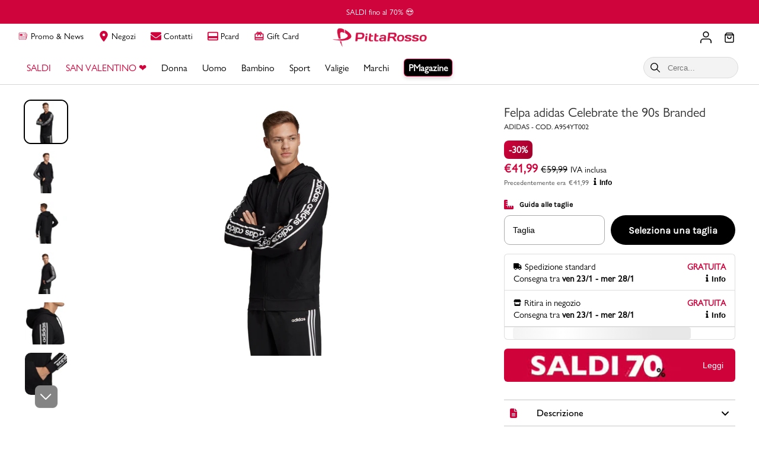

--- FILE ---
content_type: text/html; charset=utf-8
request_url: https://commerce.pittarosso.com/products/felpa-adidas-celebrate-the-90s-branded-a954yt002
body_size: 23924
content:
<!doctype html>
<!--[if IE 9]><html class="ie9 no-js"><![endif]-->
<!--[if !IE]><!--><html class="no-js"><!--<![endif]-->
  <head>
<!-- "snippets/limespot.liquid" was not rendered, the associated app was uninstalled -->
    <meta charset="utf-8">
    
	<!-- "snippets/translation-lab-language-switcher.liquid" was not rendered, the associated app was uninstalled -->

    <title>Felpa adidas Celebrate the 90s Branded— PittaRosso</title>

    
      <meta name="description" content="Un look anni Novanta per il tuo allenamento. Questa felpa con cappuccio e zip è realizzata in morbida spugna con tasche a marsupio per tenere le mani al caldo. La lavorazione a coste su orlo e polsini assicura una vestibilità stabile e il logo adidas aggiunge un tocco esclusivo. Brand: Adidas Colore: nero Materiale: Sp">
    

    

    
      <link rel="canonical" href="https://commerce.pittarosso.com/products/felpa-adidas-celebrate-the-90s-branded-a954yt002" />
    

    <meta name="viewport" content="width=device-width">

    















<meta property="og:site_name" content="PittaRosso">
<meta property="og:url" content="https://commerce.pittarosso.com/products/felpa-adidas-celebrate-the-90s-branded-a954yt002">
<meta property="og:title" content="Felpa adidas Celebrate the 90s Branded">
<meta property="og:type" content="website">
<meta property="og:description" content="Un look anni Novanta per il tuo allenamento. Questa felpa con cappuccio e zip è realizzata in morbida spugna con tasche a marsupio per tenere le mani al caldo. La lavorazione a coste su orlo e polsini assicura una vestibilità stabile e il logo adidas aggiunge un tocco esclusivo. Brand: Adidas Colore: nero Materiale: Sp">




    
    
    

    
    
    <meta
      property="og:image"
      content="https://commerce.pittarosso.com/cdn/shop/products/A954YT002-1_1200x1200.jpg?v=1603903034"
    />
    <meta
      property="og:image:secure_url"
      content="https://commerce.pittarosso.com/cdn/shop/products/A954YT002-1_1200x1200.jpg?v=1603903034"
    />
    <meta property="og:image:width" content="1200" />
    <meta property="og:image:height" content="1200" />
    
    
    <meta property="og:image:alt" content="Felpa adidas Celebrate the 90s Branded" />
  
















<meta name="twitter:title" content="Felpa adidas Celebrate the 90s Branded">
<meta name="twitter:description" content="Un look anni Novanta per il tuo allenamento. Questa felpa con cappuccio e zip è realizzata in morbida spugna con tasche a marsupio per tenere le mani al caldo. La lavorazione a coste su orlo e polsini assicura una vestibilità stabile e il logo adidas aggiunge un tocco esclusivo. Brand: Adidas Colore: nero Materiale: Sp">


    
    
    
      
      
      <meta name="twitter:card" content="summary">
    
    
    <meta
      property="twitter:image"
      content="https://commerce.pittarosso.com/cdn/shop/products/A954YT002-1_1200x1200_crop_center.jpg?v=1603903034"
    />
    <meta property="twitter:image:width" content="1200" />
    <meta property="twitter:image:height" content="1200" />
    
    
    <meta property="twitter:image:alt" content="Felpa adidas Celebrate the 90s Branded" />
  



    <script>
      document.documentElement.className=document.documentElement.className.replace(/\bno-js\b/,'js');
      if(window.Shopify&&window.Shopify.designMode)document.documentElement.className+=' in-theme-editor';
    </script>

  
    
    
        

    
    <script>window.performance && window.performance.mark && window.performance.mark('shopify.content_for_header.start');</script><meta name="google-site-verification" content="MtXjeQSQC_GjQC4BPii2OpBIdMdJ_MhcdZpHv5180HE">
<meta name="google-site-verification" content="MtXjeQSQC_GjQC4BPii2OpBIdMdJ_MhcdZpHv5180HE">
<meta name="facebook-domain-verification" content="mqif2iqu1w5yxbbhyga7xa4mpx5w56">
<meta id="shopify-digital-wallet" name="shopify-digital-wallet" content="/1670316081/digital_wallets/dialog">
<meta name="shopify-checkout-api-token" content="1ac3a3bdb0493ebe312c1f27adfb9485">
<meta id="in-context-paypal-metadata" data-shop-id="1670316081" data-venmo-supported="false" data-environment="production" data-locale="it_IT" data-paypal-v4="true" data-currency="EUR">
<link rel="alternate" type="application/json+oembed" href="https://commerce.pittarosso.com/products/felpa-adidas-celebrate-the-90s-branded-a954yt002.oembed">
<script async="async" src="/checkouts/internal/preloads.js?locale=it-IT"></script>
<script id="shopify-features" type="application/json">{"accessToken":"1ac3a3bdb0493ebe312c1f27adfb9485","betas":["rich-media-storefront-analytics"],"domain":"commerce.pittarosso.com","predictiveSearch":true,"shopId":1670316081,"locale":"it"}</script>
<script>var Shopify = Shopify || {};
Shopify.shop = "pittarosso.myshopify.com";
Shopify.locale = "it";
Shopify.currency = {"active":"EUR","rate":"1.0"};
Shopify.country = "IT";
Shopify.theme = {"name":"REDIRECT","id":83006488625,"schema_name":"Handy","schema_version":"2.5.2","theme_store_id":null,"role":"main"};
Shopify.theme.handle = "null";
Shopify.theme.style = {"id":null,"handle":null};
Shopify.cdnHost = "commerce.pittarosso.com/cdn";
Shopify.routes = Shopify.routes || {};
Shopify.routes.root = "/";</script>
<script type="module">!function(o){(o.Shopify=o.Shopify||{}).modules=!0}(window);</script>
<script>!function(o){function n(){var o=[];function n(){o.push(Array.prototype.slice.apply(arguments))}return n.q=o,n}var t=o.Shopify=o.Shopify||{};t.loadFeatures=n(),t.autoloadFeatures=n()}(window);</script>
<script id="shop-js-analytics" type="application/json">{"pageType":"product"}</script>
<script defer="defer" async type="module" src="//commerce.pittarosso.com/cdn/shopifycloud/shop-js/modules/v2/client.init-shop-cart-sync_DXGljDCh.it.esm.js"></script>
<script defer="defer" async type="module" src="//commerce.pittarosso.com/cdn/shopifycloud/shop-js/modules/v2/chunk.common_Dby6QE3M.esm.js"></script>
<script type="module">
  await import("//commerce.pittarosso.com/cdn/shopifycloud/shop-js/modules/v2/client.init-shop-cart-sync_DXGljDCh.it.esm.js");
await import("//commerce.pittarosso.com/cdn/shopifycloud/shop-js/modules/v2/chunk.common_Dby6QE3M.esm.js");

  window.Shopify.SignInWithShop?.initShopCartSync?.({"fedCMEnabled":true,"windoidEnabled":true});

</script>
<script>(function() {
  var isLoaded = false;
  function asyncLoad() {
    if (isLoaded) return;
    isLoaded = true;
    var urls = ["https:\/\/reconvert-cdn.com\/assets\/js\/store_reconvert_node.js?v=2\u0026scid=NDViMjRkNzM2ODk5MGY1MDc0ZTk2NWM2M2M0ZGFmZWMuZWQ0MWFjMTc4NGM2ZTU2NWNkY2NiMzI2MjBkODIwZGQ=\u0026shop=pittarosso.myshopify.com","https:\/\/reconvert-cdn.com\/assets\/js\/reconvert_script_tags.mini.js?scid=RGIxdlh6U3ovZTY4ay9BSkFNcGVOQT09\u0026shop=pittarosso.myshopify.com","https:\/\/sy.salesmanago.pl\/monitcode?shop=pittarosso.myshopify.com","https:\/\/sy.salesmanago.pl\/assets\/js\/smclient.js?shop=pittarosso.myshopify.com","https:\/\/pittarosso.salesmanago.com\/dynamic\/a42774799fa8df7f\/popups.js?shop=pittarosso.myshopify.com"];
    for (var i = 0; i < urls.length; i++) {
      var s = document.createElement('script');
      s.type = 'text/javascript';
      s.async = true;
      s.src = urls[i];
      var x = document.getElementsByTagName('script')[0];
      x.parentNode.insertBefore(s, x);
    }
  };
  if(window.attachEvent) {
    window.attachEvent('onload', asyncLoad);
  } else {
    window.addEventListener('load', asyncLoad, false);
  }
})();</script>
<script id="__st">var __st={"a":1670316081,"offset":3600,"reqid":"0eec7dc1-aac5-483b-b959-7a9a6962be6c-1769001825","pageurl":"commerce.pittarosso.com\/products\/felpa-adidas-celebrate-the-90s-branded-a954yt002","u":"5ef72e253a44","p":"product","rtyp":"product","rid":4770517909553};</script>
<script>window.ShopifyPaypalV4VisibilityTracking = true;</script>
<script id="captcha-bootstrap">!function(){'use strict';const t='contact',e='account',n='new_comment',o=[[t,t],['blogs',n],['comments',n],[t,'customer']],c=[[e,'customer_login'],[e,'guest_login'],[e,'recover_customer_password'],[e,'create_customer']],r=t=>t.map((([t,e])=>`form[action*='/${t}']:not([data-nocaptcha='true']) input[name='form_type'][value='${e}']`)).join(','),a=t=>()=>t?[...document.querySelectorAll(t)].map((t=>t.form)):[];function s(){const t=[...o],e=r(t);return a(e)}const i='password',u='form_key',d=['recaptcha-v3-token','g-recaptcha-response','h-captcha-response',i],f=()=>{try{return window.sessionStorage}catch{return}},m='__shopify_v',_=t=>t.elements[u];function p(t,e,n=!1){try{const o=window.sessionStorage,c=JSON.parse(o.getItem(e)),{data:r}=function(t){const{data:e,action:n}=t;return t[m]||n?{data:e,action:n}:{data:t,action:n}}(c);for(const[e,n]of Object.entries(r))t.elements[e]&&(t.elements[e].value=n);n&&o.removeItem(e)}catch(o){console.error('form repopulation failed',{error:o})}}const l='form_type',E='cptcha';function T(t){t.dataset[E]=!0}const w=window,h=w.document,L='Shopify',v='ce_forms',y='captcha';let A=!1;((t,e)=>{const n=(g='f06e6c50-85a8-45c8-87d0-21a2b65856fe',I='https://cdn.shopify.com/shopifycloud/storefront-forms-hcaptcha/ce_storefront_forms_captcha_hcaptcha.v1.5.2.iife.js',D={infoText:'Protetto da hCaptcha',privacyText:'Privacy',termsText:'Termini'},(t,e,n)=>{const o=w[L][v],c=o.bindForm;if(c)return c(t,g,e,D).then(n);var r;o.q.push([[t,g,e,D],n]),r=I,A||(h.body.append(Object.assign(h.createElement('script'),{id:'captcha-provider',async:!0,src:r})),A=!0)});var g,I,D;w[L]=w[L]||{},w[L][v]=w[L][v]||{},w[L][v].q=[],w[L][y]=w[L][y]||{},w[L][y].protect=function(t,e){n(t,void 0,e),T(t)},Object.freeze(w[L][y]),function(t,e,n,w,h,L){const[v,y,A,g]=function(t,e,n){const i=e?o:[],u=t?c:[],d=[...i,...u],f=r(d),m=r(i),_=r(d.filter((([t,e])=>n.includes(e))));return[a(f),a(m),a(_),s()]}(w,h,L),I=t=>{const e=t.target;return e instanceof HTMLFormElement?e:e&&e.form},D=t=>v().includes(t);t.addEventListener('submit',(t=>{const e=I(t);if(!e)return;const n=D(e)&&!e.dataset.hcaptchaBound&&!e.dataset.recaptchaBound,o=_(e),c=g().includes(e)&&(!o||!o.value);(n||c)&&t.preventDefault(),c&&!n&&(function(t){try{if(!f())return;!function(t){const e=f();if(!e)return;const n=_(t);if(!n)return;const o=n.value;o&&e.removeItem(o)}(t);const e=Array.from(Array(32),(()=>Math.random().toString(36)[2])).join('');!function(t,e){_(t)||t.append(Object.assign(document.createElement('input'),{type:'hidden',name:u})),t.elements[u].value=e}(t,e),function(t,e){const n=f();if(!n)return;const o=[...t.querySelectorAll(`input[type='${i}']`)].map((({name:t})=>t)),c=[...d,...o],r={};for(const[a,s]of new FormData(t).entries())c.includes(a)||(r[a]=s);n.setItem(e,JSON.stringify({[m]:1,action:t.action,data:r}))}(t,e)}catch(e){console.error('failed to persist form',e)}}(e),e.submit())}));const S=(t,e)=>{t&&!t.dataset[E]&&(n(t,e.some((e=>e===t))),T(t))};for(const o of['focusin','change'])t.addEventListener(o,(t=>{const e=I(t);D(e)&&S(e,y())}));const B=e.get('form_key'),M=e.get(l),P=B&&M;t.addEventListener('DOMContentLoaded',(()=>{const t=y();if(P)for(const e of t)e.elements[l].value===M&&p(e,B);[...new Set([...A(),...v().filter((t=>'true'===t.dataset.shopifyCaptcha))])].forEach((e=>S(e,t)))}))}(h,new URLSearchParams(w.location.search),n,t,e,['guest_login'])})(!0,!1)}();</script>
<script integrity="sha256-4kQ18oKyAcykRKYeNunJcIwy7WH5gtpwJnB7kiuLZ1E=" data-source-attribution="shopify.loadfeatures" defer="defer" src="//commerce.pittarosso.com/cdn/shopifycloud/storefront/assets/storefront/load_feature-a0a9edcb.js" crossorigin="anonymous"></script>
<script data-source-attribution="shopify.dynamic_checkout.dynamic.init">var Shopify=Shopify||{};Shopify.PaymentButton=Shopify.PaymentButton||{isStorefrontPortableWallets:!0,init:function(){window.Shopify.PaymentButton.init=function(){};var t=document.createElement("script");t.src="https://commerce.pittarosso.com/cdn/shopifycloud/portable-wallets/latest/portable-wallets.it.js",t.type="module",document.head.appendChild(t)}};
</script>
<script data-source-attribution="shopify.dynamic_checkout.buyer_consent">
  function portableWalletsHideBuyerConsent(e){var t=document.getElementById("shopify-buyer-consent"),n=document.getElementById("shopify-subscription-policy-button");t&&n&&(t.classList.add("hidden"),t.setAttribute("aria-hidden","true"),n.removeEventListener("click",e))}function portableWalletsShowBuyerConsent(e){var t=document.getElementById("shopify-buyer-consent"),n=document.getElementById("shopify-subscription-policy-button");t&&n&&(t.classList.remove("hidden"),t.removeAttribute("aria-hidden"),n.addEventListener("click",e))}window.Shopify?.PaymentButton&&(window.Shopify.PaymentButton.hideBuyerConsent=portableWalletsHideBuyerConsent,window.Shopify.PaymentButton.showBuyerConsent=portableWalletsShowBuyerConsent);
</script>
<script data-source-attribution="shopify.dynamic_checkout.cart.bootstrap">document.addEventListener("DOMContentLoaded",(function(){function t(){return document.querySelector("shopify-accelerated-checkout-cart, shopify-accelerated-checkout")}if(t())Shopify.PaymentButton.init();else{new MutationObserver((function(e,n){t()&&(Shopify.PaymentButton.init(),n.disconnect())})).observe(document.body,{childList:!0,subtree:!0})}}));
</script>
<link id="shopify-accelerated-checkout-styles" rel="stylesheet" media="screen" href="https://commerce.pittarosso.com/cdn/shopifycloud/portable-wallets/latest/accelerated-checkout-backwards-compat.css" crossorigin="anonymous">
<style id="shopify-accelerated-checkout-cart">
        #shopify-buyer-consent {
  margin-top: 1em;
  display: inline-block;
  width: 100%;
}

#shopify-buyer-consent.hidden {
  display: none;
}

#shopify-subscription-policy-button {
  background: none;
  border: none;
  padding: 0;
  text-decoration: underline;
  font-size: inherit;
  cursor: pointer;
}

#shopify-subscription-policy-button::before {
  box-shadow: none;
}

      </style>

<script>window.performance && window.performance.mark && window.performance.mark('shopify.content_for_header.end');</script>


    <script type="text/javascript">
      var redirect_url = "https://www.pittarosso.com/it" 
      var designMode = window.Shopify&&window.Shopify.designMode
      if (!designMode && redirect_url != '') { 
        var to_url
        if (window.location.href.includes('/products/')) {
            var paths = window.location.href.split('/')
            var handle = paths[paths.length-1]
            var tokens = handle.split('?')
            tokens[0] = tokens[0] + '-p'
        	to_url = redirect_url + '/' + tokens.join('?')
        } else if (window.location.href.includes('/account/login')) {
          to_url = redirect_url + '/account/login?' +  window.location.href.split("?")[1];
        } else {
            to_url = redirect_url
        }
        window.location.replace(to_url);
      }
    </script>
    
<!-- BEGIN app block: shopify://apps/klaviyo-email-marketing-sms/blocks/klaviyo-onsite-embed/2632fe16-c075-4321-a88b-50b567f42507 -->












  <script async src="https://static.klaviyo.com/onsite/js/T5mCKK/klaviyo.js?company_id=T5mCKK"></script>
  <script>!function(){if(!window.klaviyo){window._klOnsite=window._klOnsite||[];try{window.klaviyo=new Proxy({},{get:function(n,i){return"push"===i?function(){var n;(n=window._klOnsite).push.apply(n,arguments)}:function(){for(var n=arguments.length,o=new Array(n),w=0;w<n;w++)o[w]=arguments[w];var t="function"==typeof o[o.length-1]?o.pop():void 0,e=new Promise((function(n){window._klOnsite.push([i].concat(o,[function(i){t&&t(i),n(i)}]))}));return e}}})}catch(n){window.klaviyo=window.klaviyo||[],window.klaviyo.push=function(){var n;(n=window._klOnsite).push.apply(n,arguments)}}}}();</script>

  
    <script id="viewed_product">
      if (item == null) {
        var _learnq = _learnq || [];

        var MetafieldReviews = null
        var MetafieldYotpoRating = null
        var MetafieldYotpoCount = null
        var MetafieldLooxRating = null
        var MetafieldLooxCount = null
        var okendoProduct = null
        var okendoProductReviewCount = null
        var okendoProductReviewAverageValue = null
        try {
          // The following fields are used for Customer Hub recently viewed in order to add reviews.
          // This information is not part of __kla_viewed. Instead, it is part of __kla_viewed_reviewed_items
          MetafieldReviews = {};
          MetafieldYotpoRating = null
          MetafieldYotpoCount = null
          MetafieldLooxRating = null
          MetafieldLooxCount = null

          okendoProduct = null
          // If the okendo metafield is not legacy, it will error, which then requires the new json formatted data
          if (okendoProduct && 'error' in okendoProduct) {
            okendoProduct = null
          }
          okendoProductReviewCount = okendoProduct ? okendoProduct.reviewCount : null
          okendoProductReviewAverageValue = okendoProduct ? okendoProduct.reviewAverageValue : null
        } catch (error) {
          console.error('Error in Klaviyo onsite reviews tracking:', error);
        }

        var item = {
          Name: "Felpa adidas Celebrate the 90s Branded",
          ProductID: 4770517909553,
          Categories: ["Abbigliamento Sport","Abbigliamento Uomo","Articoli IN SCONTO","Articoli Promo 3ARTICOLI50","Borse e accessori","Borse e accessori Uomo","Borse Uomo","Brand","Idee Regalo","NO3p1","SALDI Scarpe e Accessori sport Uomo","Sconti Abbigliamento sportivo","Tutti i prodotti \/ NO COD \/ NO SHOPPERS \/ NO PPP","Tutto lo SPORT","Ultimi Numeri"],
          ImageURL: "https://commerce.pittarosso.com/cdn/shop/products/A954YT002-1_grande.jpg?v=1603903034",
          URL: "https://commerce.pittarosso.com/products/felpa-adidas-celebrate-the-90s-branded-a954yt002",
          Brand: "adidas",
          Price: "€41,99",
          Value: "41,99",
          CompareAtPrice: "€59,99"
        };
        _learnq.push(['track', 'Viewed Product', item]);
        _learnq.push(['trackViewedItem', {
          Title: item.Name,
          ItemId: item.ProductID,
          Categories: item.Categories,
          ImageUrl: item.ImageURL,
          Url: item.URL,
          Metadata: {
            Brand: item.Brand,
            Price: item.Price,
            Value: item.Value,
            CompareAtPrice: item.CompareAtPrice
          },
          metafields:{
            reviews: MetafieldReviews,
            yotpo:{
              rating: MetafieldYotpoRating,
              count: MetafieldYotpoCount,
            },
            loox:{
              rating: MetafieldLooxRating,
              count: MetafieldLooxCount,
            },
            okendo: {
              rating: okendoProductReviewAverageValue,
              count: okendoProductReviewCount,
            }
          }
        }]);
      }
    </script>
  




  <script>
    window.klaviyoReviewsProductDesignMode = false
  </script>







<!-- END app block --><link href="https://monorail-edge.shopifysvc.com" rel="dns-prefetch">
<script>(function(){if ("sendBeacon" in navigator && "performance" in window) {try {var session_token_from_headers = performance.getEntriesByType('navigation')[0].serverTiming.find(x => x.name == '_s').description;} catch {var session_token_from_headers = undefined;}var session_cookie_matches = document.cookie.match(/_shopify_s=([^;]*)/);var session_token_from_cookie = session_cookie_matches && session_cookie_matches.length === 2 ? session_cookie_matches[1] : "";var session_token = session_token_from_headers || session_token_from_cookie || "";function handle_abandonment_event(e) {var entries = performance.getEntries().filter(function(entry) {return /monorail-edge.shopifysvc.com/.test(entry.name);});if (!window.abandonment_tracked && entries.length === 0) {window.abandonment_tracked = true;var currentMs = Date.now();var navigation_start = performance.timing.navigationStart;var payload = {shop_id: 1670316081,url: window.location.href,navigation_start,duration: currentMs - navigation_start,session_token,page_type: "product"};window.navigator.sendBeacon("https://monorail-edge.shopifysvc.com/v1/produce", JSON.stringify({schema_id: "online_store_buyer_site_abandonment/1.1",payload: payload,metadata: {event_created_at_ms: currentMs,event_sent_at_ms: currentMs}}));}}window.addEventListener('pagehide', handle_abandonment_event);}}());</script>
<script id="web-pixels-manager-setup">(function e(e,d,r,n,o){if(void 0===o&&(o={}),!Boolean(null===(a=null===(i=window.Shopify)||void 0===i?void 0:i.analytics)||void 0===a?void 0:a.replayQueue)){var i,a;window.Shopify=window.Shopify||{};var t=window.Shopify;t.analytics=t.analytics||{};var s=t.analytics;s.replayQueue=[],s.publish=function(e,d,r){return s.replayQueue.push([e,d,r]),!0};try{self.performance.mark("wpm:start")}catch(e){}var l=function(){var e={modern:/Edge?\/(1{2}[4-9]|1[2-9]\d|[2-9]\d{2}|\d{4,})\.\d+(\.\d+|)|Firefox\/(1{2}[4-9]|1[2-9]\d|[2-9]\d{2}|\d{4,})\.\d+(\.\d+|)|Chrom(ium|e)\/(9{2}|\d{3,})\.\d+(\.\d+|)|(Maci|X1{2}).+ Version\/(15\.\d+|(1[6-9]|[2-9]\d|\d{3,})\.\d+)([,.]\d+|)( \(\w+\)|)( Mobile\/\w+|) Safari\/|Chrome.+OPR\/(9{2}|\d{3,})\.\d+\.\d+|(CPU[ +]OS|iPhone[ +]OS|CPU[ +]iPhone|CPU IPhone OS|CPU iPad OS)[ +]+(15[._]\d+|(1[6-9]|[2-9]\d|\d{3,})[._]\d+)([._]\d+|)|Android:?[ /-](13[3-9]|1[4-9]\d|[2-9]\d{2}|\d{4,})(\.\d+|)(\.\d+|)|Android.+Firefox\/(13[5-9]|1[4-9]\d|[2-9]\d{2}|\d{4,})\.\d+(\.\d+|)|Android.+Chrom(ium|e)\/(13[3-9]|1[4-9]\d|[2-9]\d{2}|\d{4,})\.\d+(\.\d+|)|SamsungBrowser\/([2-9]\d|\d{3,})\.\d+/,legacy:/Edge?\/(1[6-9]|[2-9]\d|\d{3,})\.\d+(\.\d+|)|Firefox\/(5[4-9]|[6-9]\d|\d{3,})\.\d+(\.\d+|)|Chrom(ium|e)\/(5[1-9]|[6-9]\d|\d{3,})\.\d+(\.\d+|)([\d.]+$|.*Safari\/(?![\d.]+ Edge\/[\d.]+$))|(Maci|X1{2}).+ Version\/(10\.\d+|(1[1-9]|[2-9]\d|\d{3,})\.\d+)([,.]\d+|)( \(\w+\)|)( Mobile\/\w+|) Safari\/|Chrome.+OPR\/(3[89]|[4-9]\d|\d{3,})\.\d+\.\d+|(CPU[ +]OS|iPhone[ +]OS|CPU[ +]iPhone|CPU IPhone OS|CPU iPad OS)[ +]+(10[._]\d+|(1[1-9]|[2-9]\d|\d{3,})[._]\d+)([._]\d+|)|Android:?[ /-](13[3-9]|1[4-9]\d|[2-9]\d{2}|\d{4,})(\.\d+|)(\.\d+|)|Mobile Safari.+OPR\/([89]\d|\d{3,})\.\d+\.\d+|Android.+Firefox\/(13[5-9]|1[4-9]\d|[2-9]\d{2}|\d{4,})\.\d+(\.\d+|)|Android.+Chrom(ium|e)\/(13[3-9]|1[4-9]\d|[2-9]\d{2}|\d{4,})\.\d+(\.\d+|)|Android.+(UC? ?Browser|UCWEB|U3)[ /]?(15\.([5-9]|\d{2,})|(1[6-9]|[2-9]\d|\d{3,})\.\d+)\.\d+|SamsungBrowser\/(5\.\d+|([6-9]|\d{2,})\.\d+)|Android.+MQ{2}Browser\/(14(\.(9|\d{2,})|)|(1[5-9]|[2-9]\d|\d{3,})(\.\d+|))(\.\d+|)|K[Aa][Ii]OS\/(3\.\d+|([4-9]|\d{2,})\.\d+)(\.\d+|)/},d=e.modern,r=e.legacy,n=navigator.userAgent;return n.match(d)?"modern":n.match(r)?"legacy":"unknown"}(),u="modern"===l?"modern":"legacy",c=(null!=n?n:{modern:"",legacy:""})[u],f=function(e){return[e.baseUrl,"/wpm","/b",e.hashVersion,"modern"===e.buildTarget?"m":"l",".js"].join("")}({baseUrl:d,hashVersion:r,buildTarget:u}),m=function(e){var d=e.version,r=e.bundleTarget,n=e.surface,o=e.pageUrl,i=e.monorailEndpoint;return{emit:function(e){var a=e.status,t=e.errorMsg,s=(new Date).getTime(),l=JSON.stringify({metadata:{event_sent_at_ms:s},events:[{schema_id:"web_pixels_manager_load/3.1",payload:{version:d,bundle_target:r,page_url:o,status:a,surface:n,error_msg:t},metadata:{event_created_at_ms:s}}]});if(!i)return console&&console.warn&&console.warn("[Web Pixels Manager] No Monorail endpoint provided, skipping logging."),!1;try{return self.navigator.sendBeacon.bind(self.navigator)(i,l)}catch(e){}var u=new XMLHttpRequest;try{return u.open("POST",i,!0),u.setRequestHeader("Content-Type","text/plain"),u.send(l),!0}catch(e){return console&&console.warn&&console.warn("[Web Pixels Manager] Got an unhandled error while logging to Monorail."),!1}}}}({version:r,bundleTarget:l,surface:e.surface,pageUrl:self.location.href,monorailEndpoint:e.monorailEndpoint});try{o.browserTarget=l,function(e){var d=e.src,r=e.async,n=void 0===r||r,o=e.onload,i=e.onerror,a=e.sri,t=e.scriptDataAttributes,s=void 0===t?{}:t,l=document.createElement("script"),u=document.querySelector("head"),c=document.querySelector("body");if(l.async=n,l.src=d,a&&(l.integrity=a,l.crossOrigin="anonymous"),s)for(var f in s)if(Object.prototype.hasOwnProperty.call(s,f))try{l.dataset[f]=s[f]}catch(e){}if(o&&l.addEventListener("load",o),i&&l.addEventListener("error",i),u)u.appendChild(l);else{if(!c)throw new Error("Did not find a head or body element to append the script");c.appendChild(l)}}({src:f,async:!0,onload:function(){if(!function(){var e,d;return Boolean(null===(d=null===(e=window.Shopify)||void 0===e?void 0:e.analytics)||void 0===d?void 0:d.initialized)}()){var d=window.webPixelsManager.init(e)||void 0;if(d){var r=window.Shopify.analytics;r.replayQueue.forEach((function(e){var r=e[0],n=e[1],o=e[2];d.publishCustomEvent(r,n,o)})),r.replayQueue=[],r.publish=d.publishCustomEvent,r.visitor=d.visitor,r.initialized=!0}}},onerror:function(){return m.emit({status:"failed",errorMsg:"".concat(f," has failed to load")})},sri:function(e){var d=/^sha384-[A-Za-z0-9+/=]+$/;return"string"==typeof e&&d.test(e)}(c)?c:"",scriptDataAttributes:o}),m.emit({status:"loading"})}catch(e){m.emit({status:"failed",errorMsg:(null==e?void 0:e.message)||"Unknown error"})}}})({shopId: 1670316081,storefrontBaseUrl: "https://commerce.pittarosso.com",extensionsBaseUrl: "https://extensions.shopifycdn.com/cdn/shopifycloud/web-pixels-manager",monorailEndpoint: "https://monorail-edge.shopifysvc.com/unstable/produce_batch",surface: "storefront-renderer",enabledBetaFlags: ["2dca8a86"],webPixelsConfigList: [{"id":"3061973316","configuration":"{\"accountID\":\"T5mCKK\",\"webPixelConfig\":\"eyJlbmFibGVBZGRlZFRvQ2FydEV2ZW50cyI6IHRydWV9\"}","eventPayloadVersion":"v1","runtimeContext":"STRICT","scriptVersion":"524f6c1ee37bacdca7657a665bdca589","type":"APP","apiClientId":123074,"privacyPurposes":["ANALYTICS","MARKETING"],"dataSharingAdjustments":{"protectedCustomerApprovalScopes":["read_customer_address","read_customer_email","read_customer_name","read_customer_personal_data","read_customer_phone"]}},{"id":"2457305412","configuration":"{\"accountID\":\"selleasy-metrics-track\"}","eventPayloadVersion":"v1","runtimeContext":"STRICT","scriptVersion":"5aac1f99a8ca74af74cea751ede503d2","type":"APP","apiClientId":5519923,"privacyPurposes":[],"dataSharingAdjustments":{"protectedCustomerApprovalScopes":["read_customer_email","read_customer_name","read_customer_personal_data"]}},{"id":"1262158148","configuration":"{\"accountID\":\"b7f3cff6-44e6-4904-a4ee-357b193ebdbf\"}","eventPayloadVersion":"v1","runtimeContext":"STRICT","scriptVersion":"9f468f867a64642e46238f80055953d7","type":"APP","apiClientId":2441839,"privacyPurposes":["ANALYTICS","MARKETING","SALE_OF_DATA"],"dataSharingAdjustments":{"protectedCustomerApprovalScopes":["read_customer_address","read_customer_email","read_customer_name","read_customer_personal_data","read_customer_phone"]}},{"id":"106692932","eventPayloadVersion":"1","runtimeContext":"LAX","scriptVersion":"25","type":"CUSTOM","privacyPurposes":[],"name":"Tag Manager"},{"id":"142934340","eventPayloadVersion":"1","runtimeContext":"LAX","scriptVersion":"5","type":"CUSTOM","privacyPurposes":[],"name":"TagManager GA4 PROD"},{"id":"shopify-app-pixel","configuration":"{}","eventPayloadVersion":"v1","runtimeContext":"STRICT","scriptVersion":"0450","apiClientId":"shopify-pixel","type":"APP","privacyPurposes":["ANALYTICS","MARKETING"]},{"id":"shopify-custom-pixel","eventPayloadVersion":"v1","runtimeContext":"LAX","scriptVersion":"0450","apiClientId":"shopify-pixel","type":"CUSTOM","privacyPurposes":["ANALYTICS","MARKETING"]}],isMerchantRequest: false,initData: {"shop":{"name":"PittaRosso","paymentSettings":{"currencyCode":"EUR"},"myshopifyDomain":"pittarosso.myshopify.com","countryCode":"IT","storefrontUrl":"https:\/\/commerce.pittarosso.com"},"customer":null,"cart":null,"checkout":null,"productVariants":[{"price":{"amount":41.99,"currencyCode":"EUR"},"product":{"title":"Felpa adidas Celebrate the 90s Branded","vendor":"adidas","id":"4770517909553","untranslatedTitle":"Felpa adidas Celebrate the 90s Branded","url":"\/products\/felpa-adidas-celebrate-the-90s-branded-a954yt002","type":"Abbigliamento"},"id":"32437785198641","image":{"src":"\/\/commerce.pittarosso.com\/cdn\/shop\/products\/A954YT002-1.jpg?v=1603903034"},"sku":"A954YT002.000L","title":"L","untranslatedTitle":"L"},{"price":{"amount":41.99,"currencyCode":"EUR"},"product":{"title":"Felpa adidas Celebrate the 90s Branded","vendor":"adidas","id":"4770517909553","untranslatedTitle":"Felpa adidas Celebrate the 90s Branded","url":"\/products\/felpa-adidas-celebrate-the-90s-branded-a954yt002","type":"Abbigliamento"},"id":"32437785231409","image":{"src":"\/\/commerce.pittarosso.com\/cdn\/shop\/products\/A954YT002-1.jpg?v=1603903034"},"sku":"A954YT002.000M","title":"M","untranslatedTitle":"M"},{"price":{"amount":41.99,"currencyCode":"EUR"},"product":{"title":"Felpa adidas Celebrate the 90s Branded","vendor":"adidas","id":"4770517909553","untranslatedTitle":"Felpa adidas Celebrate the 90s Branded","url":"\/products\/felpa-adidas-celebrate-the-90s-branded-a954yt002","type":"Abbigliamento"},"id":"32437785264177","image":{"src":"\/\/commerce.pittarosso.com\/cdn\/shop\/products\/A954YT002-1.jpg?v=1603903034"},"sku":"A954YT002.000S","title":"S","untranslatedTitle":"S"},{"price":{"amount":41.99,"currencyCode":"EUR"},"product":{"title":"Felpa adidas Celebrate the 90s Branded","vendor":"adidas","id":"4770517909553","untranslatedTitle":"Felpa adidas Celebrate the 90s Branded","url":"\/products\/felpa-adidas-celebrate-the-90s-branded-a954yt002","type":"Abbigliamento"},"id":"32437785296945","image":{"src":"\/\/commerce.pittarosso.com\/cdn\/shop\/products\/A954YT002-1.jpg?v=1603903034"},"sku":"A954YT002.00XL","title":"XL","untranslatedTitle":"XL"},{"price":{"amount":41.99,"currencyCode":"EUR"},"product":{"title":"Felpa adidas Celebrate the 90s Branded","vendor":"adidas","id":"4770517909553","untranslatedTitle":"Felpa adidas Celebrate the 90s Branded","url":"\/products\/felpa-adidas-celebrate-the-90s-branded-a954yt002","type":"Abbigliamento"},"id":"32437785329713","image":{"src":"\/\/commerce.pittarosso.com\/cdn\/shop\/products\/A954YT002-1.jpg?v=1603903034"},"sku":"A954YT002.00XS","title":"XS","untranslatedTitle":"XS"}],"purchasingCompany":null},},"https://commerce.pittarosso.com/cdn","fcfee988w5aeb613cpc8e4bc33m6693e112",{"modern":"","legacy":""},{"shopId":"1670316081","storefrontBaseUrl":"https:\/\/commerce.pittarosso.com","extensionBaseUrl":"https:\/\/extensions.shopifycdn.com\/cdn\/shopifycloud\/web-pixels-manager","surface":"storefront-renderer","enabledBetaFlags":"[\"2dca8a86\"]","isMerchantRequest":"false","hashVersion":"fcfee988w5aeb613cpc8e4bc33m6693e112","publish":"custom","events":"[[\"page_viewed\",{}],[\"product_viewed\",{\"productVariant\":{\"price\":{\"amount\":41.99,\"currencyCode\":\"EUR\"},\"product\":{\"title\":\"Felpa adidas Celebrate the 90s Branded\",\"vendor\":\"adidas\",\"id\":\"4770517909553\",\"untranslatedTitle\":\"Felpa adidas Celebrate the 90s Branded\",\"url\":\"\/products\/felpa-adidas-celebrate-the-90s-branded-a954yt002\",\"type\":\"Abbigliamento\"},\"id\":\"32437785198641\",\"image\":{\"src\":\"\/\/commerce.pittarosso.com\/cdn\/shop\/products\/A954YT002-1.jpg?v=1603903034\"},\"sku\":\"A954YT002.000L\",\"title\":\"L\",\"untranslatedTitle\":\"L\"}}]]"});</script><script>
  window.ShopifyAnalytics = window.ShopifyAnalytics || {};
  window.ShopifyAnalytics.meta = window.ShopifyAnalytics.meta || {};
  window.ShopifyAnalytics.meta.currency = 'EUR';
  var meta = {"product":{"id":4770517909553,"gid":"gid:\/\/shopify\/Product\/4770517909553","vendor":"adidas","type":"Abbigliamento","handle":"felpa-adidas-celebrate-the-90s-branded-a954yt002","variants":[{"id":32437785198641,"price":4199,"name":"Felpa adidas Celebrate the 90s Branded - L","public_title":"L","sku":"A954YT002.000L"},{"id":32437785231409,"price":4199,"name":"Felpa adidas Celebrate the 90s Branded - M","public_title":"M","sku":"A954YT002.000M"},{"id":32437785264177,"price":4199,"name":"Felpa adidas Celebrate the 90s Branded - S","public_title":"S","sku":"A954YT002.000S"},{"id":32437785296945,"price":4199,"name":"Felpa adidas Celebrate the 90s Branded - XL","public_title":"XL","sku":"A954YT002.00XL"},{"id":32437785329713,"price":4199,"name":"Felpa adidas Celebrate the 90s Branded - XS","public_title":"XS","sku":"A954YT002.00XS"}],"remote":false},"page":{"pageType":"product","resourceType":"product","resourceId":4770517909553,"requestId":"0eec7dc1-aac5-483b-b959-7a9a6962be6c-1769001825"}};
  for (var attr in meta) {
    window.ShopifyAnalytics.meta[attr] = meta[attr];
  }
</script>
<script class="analytics">
  (function () {
    var customDocumentWrite = function(content) {
      var jquery = null;

      if (window.jQuery) {
        jquery = window.jQuery;
      } else if (window.Checkout && window.Checkout.$) {
        jquery = window.Checkout.$;
      }

      if (jquery) {
        jquery('body').append(content);
      }
    };

    var hasLoggedConversion = function(token) {
      if (token) {
        return document.cookie.indexOf('loggedConversion=' + token) !== -1;
      }
      return false;
    }

    var setCookieIfConversion = function(token) {
      if (token) {
        var twoMonthsFromNow = new Date(Date.now());
        twoMonthsFromNow.setMonth(twoMonthsFromNow.getMonth() + 2);

        document.cookie = 'loggedConversion=' + token + '; expires=' + twoMonthsFromNow;
      }
    }

    var trekkie = window.ShopifyAnalytics.lib = window.trekkie = window.trekkie || [];
    if (trekkie.integrations) {
      return;
    }
    trekkie.methods = [
      'identify',
      'page',
      'ready',
      'track',
      'trackForm',
      'trackLink'
    ];
    trekkie.factory = function(method) {
      return function() {
        var args = Array.prototype.slice.call(arguments);
        args.unshift(method);
        trekkie.push(args);
        return trekkie;
      };
    };
    for (var i = 0; i < trekkie.methods.length; i++) {
      var key = trekkie.methods[i];
      trekkie[key] = trekkie.factory(key);
    }
    trekkie.load = function(config) {
      trekkie.config = config || {};
      trekkie.config.initialDocumentCookie = document.cookie;
      var first = document.getElementsByTagName('script')[0];
      var script = document.createElement('script');
      script.type = 'text/javascript';
      script.onerror = function(e) {
        var scriptFallback = document.createElement('script');
        scriptFallback.type = 'text/javascript';
        scriptFallback.onerror = function(error) {
                var Monorail = {
      produce: function produce(monorailDomain, schemaId, payload) {
        var currentMs = new Date().getTime();
        var event = {
          schema_id: schemaId,
          payload: payload,
          metadata: {
            event_created_at_ms: currentMs,
            event_sent_at_ms: currentMs
          }
        };
        return Monorail.sendRequest("https://" + monorailDomain + "/v1/produce", JSON.stringify(event));
      },
      sendRequest: function sendRequest(endpointUrl, payload) {
        // Try the sendBeacon API
        if (window && window.navigator && typeof window.navigator.sendBeacon === 'function' && typeof window.Blob === 'function' && !Monorail.isIos12()) {
          var blobData = new window.Blob([payload], {
            type: 'text/plain'
          });

          if (window.navigator.sendBeacon(endpointUrl, blobData)) {
            return true;
          } // sendBeacon was not successful

        } // XHR beacon

        var xhr = new XMLHttpRequest();

        try {
          xhr.open('POST', endpointUrl);
          xhr.setRequestHeader('Content-Type', 'text/plain');
          xhr.send(payload);
        } catch (e) {
          console.log(e);
        }

        return false;
      },
      isIos12: function isIos12() {
        return window.navigator.userAgent.lastIndexOf('iPhone; CPU iPhone OS 12_') !== -1 || window.navigator.userAgent.lastIndexOf('iPad; CPU OS 12_') !== -1;
      }
    };
    Monorail.produce('monorail-edge.shopifysvc.com',
      'trekkie_storefront_load_errors/1.1',
      {shop_id: 1670316081,
      theme_id: 83006488625,
      app_name: "storefront",
      context_url: window.location.href,
      source_url: "//commerce.pittarosso.com/cdn/s/trekkie.storefront.cd680fe47e6c39ca5d5df5f0a32d569bc48c0f27.min.js"});

        };
        scriptFallback.async = true;
        scriptFallback.src = '//commerce.pittarosso.com/cdn/s/trekkie.storefront.cd680fe47e6c39ca5d5df5f0a32d569bc48c0f27.min.js';
        first.parentNode.insertBefore(scriptFallback, first);
      };
      script.async = true;
      script.src = '//commerce.pittarosso.com/cdn/s/trekkie.storefront.cd680fe47e6c39ca5d5df5f0a32d569bc48c0f27.min.js';
      first.parentNode.insertBefore(script, first);
    };
    trekkie.load(
      {"Trekkie":{"appName":"storefront","development":false,"defaultAttributes":{"shopId":1670316081,"isMerchantRequest":null,"themeId":83006488625,"themeCityHash":"8681323043556347130","contentLanguage":"it","currency":"EUR"},"isServerSideCookieWritingEnabled":true,"monorailRegion":"shop_domain","enabledBetaFlags":["65f19447"]},"Session Attribution":{},"S2S":{"facebookCapiEnabled":false,"source":"trekkie-storefront-renderer","apiClientId":580111}}
    );

    var loaded = false;
    trekkie.ready(function() {
      if (loaded) return;
      loaded = true;

      window.ShopifyAnalytics.lib = window.trekkie;

      var originalDocumentWrite = document.write;
      document.write = customDocumentWrite;
      try { window.ShopifyAnalytics.merchantGoogleAnalytics.call(this); } catch(error) {};
      document.write = originalDocumentWrite;

      window.ShopifyAnalytics.lib.page(null,{"pageType":"product","resourceType":"product","resourceId":4770517909553,"requestId":"0eec7dc1-aac5-483b-b959-7a9a6962be6c-1769001825","shopifyEmitted":true});

      var match = window.location.pathname.match(/checkouts\/(.+)\/(thank_you|post_purchase)/)
      var token = match? match[1]: undefined;
      if (!hasLoggedConversion(token)) {
        setCookieIfConversion(token);
        window.ShopifyAnalytics.lib.track("Viewed Product",{"currency":"EUR","variantId":32437785198641,"productId":4770517909553,"productGid":"gid:\/\/shopify\/Product\/4770517909553","name":"Felpa adidas Celebrate the 90s Branded - L","price":"41.99","sku":"A954YT002.000L","brand":"adidas","variant":"L","category":"Abbigliamento","nonInteraction":true,"remote":false},undefined,undefined,{"shopifyEmitted":true});
      window.ShopifyAnalytics.lib.track("monorail:\/\/trekkie_storefront_viewed_product\/1.1",{"currency":"EUR","variantId":32437785198641,"productId":4770517909553,"productGid":"gid:\/\/shopify\/Product\/4770517909553","name":"Felpa adidas Celebrate the 90s Branded - L","price":"41.99","sku":"A954YT002.000L","brand":"adidas","variant":"L","category":"Abbigliamento","nonInteraction":true,"remote":false,"referer":"https:\/\/commerce.pittarosso.com\/products\/felpa-adidas-celebrate-the-90s-branded-a954yt002"});
      }
    });


        var eventsListenerScript = document.createElement('script');
        eventsListenerScript.async = true;
        eventsListenerScript.src = "//commerce.pittarosso.com/cdn/shopifycloud/storefront/assets/shop_events_listener-3da45d37.js";
        document.getElementsByTagName('head')[0].appendChild(eventsListenerScript);

})();</script>
<script
  defer
  src="https://commerce.pittarosso.com/cdn/shopifycloud/perf-kit/shopify-perf-kit-3.0.4.min.js"
  data-application="storefront-renderer"
  data-shop-id="1670316081"
  data-render-region="gcp-us-east1"
  data-page-type="product"
  data-theme-instance-id="83006488625"
  data-theme-name="Handy"
  data-theme-version="2.5.2"
  data-monorail-region="shop_domain"
  data-resource-timing-sampling-rate="10"
  data-shs="true"
  data-shs-beacon="true"
  data-shs-export-with-fetch="true"
  data-shs-logs-sample-rate="1"
  data-shs-beacon-endpoint="https://commerce.pittarosso.com/api/collect"
></script>
</head>
 <body style="display:none"><div id="shopify-section-static-product" class="shopify-section section-product">























<style>
  
  .bottom-menu-mobile-hide {
    display: none;
  }

  .product-vendor {
  	display: none;
  }
  .product-vendor-wrapper .vendor-logo {
    max-width: 150px;
    margin-top: 10px;
    border: 1px solid rgba(0,0,0,0.1);
  }
  
  
  .product-item-badge {
    position: absolute;
	right: 10%;
    top: 10px;
  }
  
.product-menu-buttons-addtocart {
    display: block;
  }@media only screen and (min-width: 767px) {
    .bottom-menu-mobile-hide {
      display: block;
    }
    .section-product .bottom-menu {
      display: none;
    }
    
    
    .product-item-badge {
      display: block;
      left: -53px;
      top: 38px;
      right: initial;
    }
    
.product-menu-buttons-addtocart {
    	display: grid;
  	  }
      .product-form-inline-atc>.quantity+.product-form-inline-atc-button {
        width: 100%;
        margin-left: 0;
      }}
  
  
</style>

<script
  type="application/json"
  data-section-type="static-product"
  data-section-id="static-product"
  data-section-data>
  {
    "product": {"id":4770517909553,"title":"Felpa adidas Celebrate the 90s Branded","handle":"felpa-adidas-celebrate-the-90s-branded-a954yt002","description":"\u003cp\u003eUn look anni Novanta per il tuo allenamento. Questa felpa con cappuccio e zip è realizzata in morbida spugna con tasche a marsupio per tenere le mani al caldo. La lavorazione a coste su orlo e polsini assicura una vestibilità stabile e il logo adidas aggiunge un tocco esclusivo.\u003c\/p\u003e\n\u003cul\u003e\n\u003cli\u003eBrand: Adidas\u003c\/li\u003e\n\u003cli\u003eColore: nero\u003c\/li\u003e\n\u003cli\u003eMateriale: Spugna, 70% cotone \/ 30% poliestere\u003c\/li\u003e\n\u003cli\u003eNome modello: Celebrate the 90s Branded\u003c\/li\u003e\n\u003cli\u003eCodice articolo: EI5615\u003c\/li\u003e\n\u003c\/ul\u003e","published_at":"2023-09-06T15:58:41+02:00","created_at":"2020-09-30T20:28:31+02:00","vendor":"adidas","type":"Abbigliamento","tags":["3ARTICOLI50","ABB-SCONTO","ABBSPORT-SCONTO","ADI_AB","BLOG_TAG:moda-sport","BLOG_TAG:sport","BLOG_TAG:uomo","CAT:SPORT_ABBIGLIAMENTO","CAT:UOMO_ABBIGLIAMENTO","CAT:UOMO_ABBSPORT","COLOR:NERO","EXTRA20","EXTRA5","FEED-MPN-","GENDER:UOMO","GENDER_GROUP:UOMO","LAST_N_S","LAST_N_U","MRG_MIDLOW","NO3P1","NOEXTRA","OLD","OLD_STOCK0","Omnibus: Compliant","PROADI","R:3","R_MID","SALDI","SALDI-NOPOP","SEASON:FW19","SPORT-SCONTO","SUBTYPE:B5210","SUBTYPE:YT","TG:ADI_A_HOO"],"price":4199,"price_min":4199,"price_max":4199,"available":false,"price_varies":false,"compare_at_price":5999,"compare_at_price_min":5999,"compare_at_price_max":5999,"compare_at_price_varies":false,"variants":[{"id":32437785198641,"title":"L","option1":"L","option2":null,"option3":null,"sku":"A954YT002.000L","requires_shipping":true,"taxable":true,"featured_image":null,"available":false,"name":"Felpa adidas Celebrate the 90s Branded - L","public_title":"L","options":["L"],"price":4199,"weight":0,"compare_at_price":5999,"inventory_management":"shopify","barcode":null,"requires_selling_plan":false,"selling_plan_allocations":[],"quantity_rule":{"min":1,"max":null,"increment":1}},{"id":32437785231409,"title":"M","option1":"M","option2":null,"option3":null,"sku":"A954YT002.000M","requires_shipping":true,"taxable":true,"featured_image":null,"available":false,"name":"Felpa adidas Celebrate the 90s Branded - M","public_title":"M","options":["M"],"price":4199,"weight":0,"compare_at_price":5999,"inventory_management":"shopify","barcode":null,"requires_selling_plan":false,"selling_plan_allocations":[],"quantity_rule":{"min":1,"max":null,"increment":1}},{"id":32437785264177,"title":"S","option1":"S","option2":null,"option3":null,"sku":"A954YT002.000S","requires_shipping":true,"taxable":true,"featured_image":null,"available":false,"name":"Felpa adidas Celebrate the 90s Branded - S","public_title":"S","options":["S"],"price":4199,"weight":0,"compare_at_price":5999,"inventory_management":"shopify","barcode":null,"requires_selling_plan":false,"selling_plan_allocations":[],"quantity_rule":{"min":1,"max":null,"increment":1}},{"id":32437785296945,"title":"XL","option1":"XL","option2":null,"option3":null,"sku":"A954YT002.00XL","requires_shipping":true,"taxable":true,"featured_image":null,"available":false,"name":"Felpa adidas Celebrate the 90s Branded - XL","public_title":"XL","options":["XL"],"price":4199,"weight":0,"compare_at_price":5999,"inventory_management":"shopify","barcode":null,"requires_selling_plan":false,"selling_plan_allocations":[],"quantity_rule":{"min":1,"max":null,"increment":1}},{"id":32437785329713,"title":"XS","option1":"XS","option2":null,"option3":null,"sku":"A954YT002.00XS","requires_shipping":true,"taxable":true,"featured_image":null,"available":false,"name":"Felpa adidas Celebrate the 90s Branded - XS","public_title":"XS","options":["XS"],"price":4199,"weight":0,"compare_at_price":5999,"inventory_management":"shopify","barcode":null,"requires_selling_plan":false,"selling_plan_allocations":[],"quantity_rule":{"min":1,"max":null,"increment":1}}],"images":["\/\/commerce.pittarosso.com\/cdn\/shop\/products\/A954YT002-1.jpg?v=1603903034","\/\/commerce.pittarosso.com\/cdn\/shop\/products\/A954YT002-2.jpg?v=1603903034","\/\/commerce.pittarosso.com\/cdn\/shop\/products\/A954YT002-3.jpg?v=1603903034","\/\/commerce.pittarosso.com\/cdn\/shop\/products\/A954YT002-4.jpg?v=1603903034","\/\/commerce.pittarosso.com\/cdn\/shop\/products\/A954YT002-5.jpg?v=1603903034","\/\/commerce.pittarosso.com\/cdn\/shop\/products\/A954YT002-6.jpg?v=1603903034","\/\/commerce.pittarosso.com\/cdn\/shop\/products\/A954YT002-7.jpg?v=1603903034","\/\/commerce.pittarosso.com\/cdn\/shop\/products\/A954YT002-8.jpg?v=1603903034"],"featured_image":"\/\/commerce.pittarosso.com\/cdn\/shop\/products\/A954YT002-1.jpg?v=1603903034","options":["Taglia"],"media":[{"alt":null,"id":7747751280689,"position":1,"preview_image":{"aspect_ratio":1.0,"height":1200,"width":1200,"src":"\/\/commerce.pittarosso.com\/cdn\/shop\/products\/A954YT002-1.jpg?v=1603903034"},"aspect_ratio":1.0,"height":1200,"media_type":"image","src":"\/\/commerce.pittarosso.com\/cdn\/shop\/products\/A954YT002-1.jpg?v=1603903034","width":1200},{"alt":null,"id":7747751313457,"position":2,"preview_image":{"aspect_ratio":1.0,"height":1200,"width":1200,"src":"\/\/commerce.pittarosso.com\/cdn\/shop\/products\/A954YT002-2.jpg?v=1603903034"},"aspect_ratio":1.0,"height":1200,"media_type":"image","src":"\/\/commerce.pittarosso.com\/cdn\/shop\/products\/A954YT002-2.jpg?v=1603903034","width":1200},{"alt":null,"id":7747751346225,"position":3,"preview_image":{"aspect_ratio":1.0,"height":1200,"width":1200,"src":"\/\/commerce.pittarosso.com\/cdn\/shop\/products\/A954YT002-3.jpg?v=1603903034"},"aspect_ratio":1.0,"height":1200,"media_type":"image","src":"\/\/commerce.pittarosso.com\/cdn\/shop\/products\/A954YT002-3.jpg?v=1603903034","width":1200},{"alt":null,"id":7747751378993,"position":4,"preview_image":{"aspect_ratio":1.0,"height":1200,"width":1200,"src":"\/\/commerce.pittarosso.com\/cdn\/shop\/products\/A954YT002-4.jpg?v=1603903034"},"aspect_ratio":1.0,"height":1200,"media_type":"image","src":"\/\/commerce.pittarosso.com\/cdn\/shop\/products\/A954YT002-4.jpg?v=1603903034","width":1200},{"alt":null,"id":7747751411761,"position":5,"preview_image":{"aspect_ratio":1.0,"height":1200,"width":1200,"src":"\/\/commerce.pittarosso.com\/cdn\/shop\/products\/A954YT002-5.jpg?v=1603903034"},"aspect_ratio":1.0,"height":1200,"media_type":"image","src":"\/\/commerce.pittarosso.com\/cdn\/shop\/products\/A954YT002-5.jpg?v=1603903034","width":1200},{"alt":null,"id":7747751444529,"position":6,"preview_image":{"aspect_ratio":1.0,"height":1200,"width":1200,"src":"\/\/commerce.pittarosso.com\/cdn\/shop\/products\/A954YT002-6.jpg?v=1603903034"},"aspect_ratio":1.0,"height":1200,"media_type":"image","src":"\/\/commerce.pittarosso.com\/cdn\/shop\/products\/A954YT002-6.jpg?v=1603903034","width":1200},{"alt":null,"id":7747751477297,"position":7,"preview_image":{"aspect_ratio":1.0,"height":1200,"width":1200,"src":"\/\/commerce.pittarosso.com\/cdn\/shop\/products\/A954YT002-7.jpg?v=1603903034"},"aspect_ratio":1.0,"height":1200,"media_type":"image","src":"\/\/commerce.pittarosso.com\/cdn\/shop\/products\/A954YT002-7.jpg?v=1603903034","width":1200},{"alt":null,"id":7747751510065,"position":8,"preview_image":{"aspect_ratio":1.0,"height":1200,"width":1200,"src":"\/\/commerce.pittarosso.com\/cdn\/shop\/products\/A954YT002-8.jpg?v=1603903034"},"aspect_ratio":1.0,"height":1200,"media_type":"image","src":"\/\/commerce.pittarosso.com\/cdn\/shop\/products\/A954YT002-8.jpg?v=1603903034","width":1200}],"requires_selling_plan":false,"selling_plan_groups":[],"content":"\u003cp\u003eUn look anni Novanta per il tuo allenamento. Questa felpa con cappuccio e zip è realizzata in morbida spugna con tasche a marsupio per tenere le mani al caldo. La lavorazione a coste su orlo e polsini assicura una vestibilità stabile e il logo adidas aggiunge un tocco esclusivo.\u003c\/p\u003e\n\u003cul\u003e\n\u003cli\u003eBrand: Adidas\u003c\/li\u003e\n\u003cli\u003eColore: nero\u003c\/li\u003e\n\u003cli\u003eMateriale: Spugna, 70% cotone \/ 30% poliestere\u003c\/li\u003e\n\u003cli\u003eNome modello: Celebrate the 90s Branded\u003c\/li\u003e\n\u003cli\u003eCodice articolo: EI5615\u003c\/li\u003e\n\u003c\/ul\u003e"},
    "selected_variant": null,
    "selected_or_first_available_variant": null,
    "money_format": "€{{amount_with_comma_separator}}",
    "form_is_inline": false,
    "enable_cart_redirection": false,
    "use_history": true,
    "images_layout": "standard",
    "thumbnails_direction": "vertical",
    "text": {
      "added_to_cart_link": "\n  \n\u003csvg class=\"\" xmlns=\"http:\/\/www.w3.org\/2000\/svg\" width=\"15\" height=\"11\" viewBox=\"0 0 15 11\"\u003e\n  \u003cpath fill=\"currentColor\" d=\"M0.888090221,6.09464768 C0.684927298,5.88845086 0.355535116,5.88845086 0.152372193,6.09464768 C-0.0507907309,6.3008445 -0.0507907309,6.6351556 0.152372193,6.84135243 L4.09745885,10.8453523 C4.29905186,11.0499558 4.62534396,11.0517674 4.82913039,10.8494146 L14.8435811,0.905414788 C15.0489545,0.701486155 15.0525582,0.367195061 14.8516301,0.158754732 C14.650702,-0.0496855971 14.3213295,-0.0533430489 14.1159561,0.150585585 L4.46932056,9.72935769 L0.888090221,6.09464768 Z\"\u003e\u003c\/path\u003e\n\u003c\/svg\u003e\n\n\n\n  Aggiungi al carrello. \u003ca href=\"\/cart\"\u003eVedi il carrello e procedi\u003c\/a\u003e\n",
      "product_available": "Aggiungi al carrello",
      "product_unavailable": "Esaurito"
    },
    "info_commerce_mode_enable": false
  }
</script>


  <div class="product-alert bottom-menu-mobile-hide">
    <div class="product-alert-content">
      <div class="product-alert-dismiss">
<svg class="" xmlns="http://www.w3.org/2000/svg" width="16" height="15" viewBox="0 0 16 15">
  <path fill="currentColor" fill-rule="evenodd" d="M15 1.218L13.78 0 7.5 6.282 1.22 0 0 1.218 6.282 7.5 0 13.782 1.22 15 7.5 8.718 13.78 15 15 13.782 8.718 7.5"/>
</svg>


</div>
      <div class="product-alert-message"></div>
    </div>
  </div>








<div
  class="product-wrapper "
  data-product-wrapper
>
  

  
    
  <!-- TODO: add rimg logic in responsive-image -->
<script type="application/json" data-images>
  {
"15574265626673": "\u003cdiv class=\"rimage-outer-wrapper \" style=\"max-width: 1200px; max-height: 1200px\"\u003e  \u003cdiv class=\"rimage-wrapper lazyload--placeholder\" style=\"padding-top:100.0%\"\u003e                  \u003cimg class=\"rimage__image lazyload fade-in \"      src=\"data:image\/svg+xml,%3Csvg%20xmlns='http:\/\/www.w3.org\/2000\/svg'\/%3E\"      data-src=\"\/\/commerce.pittarosso.com\/cdn\/shop\/products\/A954YT002-1_{width}x.jpg?v=1603903034\"      data-widths=\"[180, 220, 300, 360, 460, 540, 720, 900, 1080, 1296, 1512, 1728, 2048]\"      data-aspectratio=\"1.0\"      data-sizes=\"auto\"      alt=\"Felpa adidas Celebrate the 90s Branded \"      style=\"\"       \u003e        \u003cnoscript\u003e            \u003cimg src=\"\/\/commerce.pittarosso.com\/cdn\/shop\/products\/A954YT002-1_1024x1024.jpg?v=1603903034\" alt=\"Felpa adidas Celebrate the 90s Branded\" class=\"rimage__image\"\u003e    \u003c\/noscript\u003e  \u003c\/div\u003e\u003c\/div\u003e",
"15574265659441": "\u003cdiv class=\"rimage-outer-wrapper \" style=\"max-width: 1200px; max-height: 1200px\"\u003e  \u003cdiv class=\"rimage-wrapper lazyload--placeholder\" style=\"padding-top:100.0%\"\u003e                  \u003cimg class=\"rimage__image lazyload fade-in \"      src=\"data:image\/svg+xml,%3Csvg%20xmlns='http:\/\/www.w3.org\/2000\/svg'\/%3E\"      data-src=\"\/\/commerce.pittarosso.com\/cdn\/shop\/products\/A954YT002-2_{width}x.jpg?v=1603903034\"      data-widths=\"[180, 220, 300, 360, 460, 540, 720, 900, 1080, 1296, 1512, 1728, 2048]\"      data-aspectratio=\"1.0\"      data-sizes=\"auto\"      alt=\"Felpa adidas Celebrate the 90s Branded \"      style=\"\"       \u003e        \u003cnoscript\u003e            \u003cimg src=\"\/\/commerce.pittarosso.com\/cdn\/shop\/products\/A954YT002-2_1024x1024.jpg?v=1603903034\" alt=\"Felpa adidas Celebrate the 90s Branded\" class=\"rimage__image\"\u003e    \u003c\/noscript\u003e  \u003c\/div\u003e\u003c\/div\u003e",
"15574265692209": "\u003cdiv class=\"rimage-outer-wrapper \" style=\"max-width: 1200px; max-height: 1200px\"\u003e  \u003cdiv class=\"rimage-wrapper lazyload--placeholder\" style=\"padding-top:100.0%\"\u003e                  \u003cimg class=\"rimage__image lazyload fade-in \"      src=\"data:image\/svg+xml,%3Csvg%20xmlns='http:\/\/www.w3.org\/2000\/svg'\/%3E\"      data-src=\"\/\/commerce.pittarosso.com\/cdn\/shop\/products\/A954YT002-3_{width}x.jpg?v=1603903034\"      data-widths=\"[180, 220, 300, 360, 460, 540, 720, 900, 1080, 1296, 1512, 1728, 2048]\"      data-aspectratio=\"1.0\"      data-sizes=\"auto\"      alt=\"Felpa adidas Celebrate the 90s Branded \"      style=\"\"       \u003e        \u003cnoscript\u003e            \u003cimg src=\"\/\/commerce.pittarosso.com\/cdn\/shop\/products\/A954YT002-3_1024x1024.jpg?v=1603903034\" alt=\"Felpa adidas Celebrate the 90s Branded\" class=\"rimage__image\"\u003e    \u003c\/noscript\u003e  \u003c\/div\u003e\u003c\/div\u003e",
"15574265724977": "\u003cdiv class=\"rimage-outer-wrapper \" style=\"max-width: 1200px; max-height: 1200px\"\u003e  \u003cdiv class=\"rimage-wrapper lazyload--placeholder\" style=\"padding-top:100.0%\"\u003e                  \u003cimg class=\"rimage__image lazyload fade-in \"      src=\"data:image\/svg+xml,%3Csvg%20xmlns='http:\/\/www.w3.org\/2000\/svg'\/%3E\"      data-src=\"\/\/commerce.pittarosso.com\/cdn\/shop\/products\/A954YT002-4_{width}x.jpg?v=1603903034\"      data-widths=\"[180, 220, 300, 360, 460, 540, 720, 900, 1080, 1296, 1512, 1728, 2048]\"      data-aspectratio=\"1.0\"      data-sizes=\"auto\"      alt=\"Felpa adidas Celebrate the 90s Branded \"      style=\"\"       \u003e        \u003cnoscript\u003e            \u003cimg src=\"\/\/commerce.pittarosso.com\/cdn\/shop\/products\/A954YT002-4_1024x1024.jpg?v=1603903034\" alt=\"Felpa adidas Celebrate the 90s Branded\" class=\"rimage__image\"\u003e    \u003c\/noscript\u003e  \u003c\/div\u003e\u003c\/div\u003e",
"15574265757745": "\u003cdiv class=\"rimage-outer-wrapper \" style=\"max-width: 1200px; max-height: 1200px\"\u003e  \u003cdiv class=\"rimage-wrapper lazyload--placeholder\" style=\"padding-top:100.0%\"\u003e                  \u003cimg class=\"rimage__image lazyload fade-in \"      src=\"data:image\/svg+xml,%3Csvg%20xmlns='http:\/\/www.w3.org\/2000\/svg'\/%3E\"      data-src=\"\/\/commerce.pittarosso.com\/cdn\/shop\/products\/A954YT002-5_{width}x.jpg?v=1603903034\"      data-widths=\"[180, 220, 300, 360, 460, 540, 720, 900, 1080, 1296, 1512, 1728, 2048]\"      data-aspectratio=\"1.0\"      data-sizes=\"auto\"      alt=\"Felpa adidas Celebrate the 90s Branded \"      style=\"\"       \u003e        \u003cnoscript\u003e            \u003cimg src=\"\/\/commerce.pittarosso.com\/cdn\/shop\/products\/A954YT002-5_1024x1024.jpg?v=1603903034\" alt=\"Felpa adidas Celebrate the 90s Branded\" class=\"rimage__image\"\u003e    \u003c\/noscript\u003e  \u003c\/div\u003e\u003c\/div\u003e",
"15574265790513": "\u003cdiv class=\"rimage-outer-wrapper \" style=\"max-width: 1200px; max-height: 1200px\"\u003e  \u003cdiv class=\"rimage-wrapper lazyload--placeholder\" style=\"padding-top:100.0%\"\u003e                  \u003cimg class=\"rimage__image lazyload fade-in \"      src=\"data:image\/svg+xml,%3Csvg%20xmlns='http:\/\/www.w3.org\/2000\/svg'\/%3E\"      data-src=\"\/\/commerce.pittarosso.com\/cdn\/shop\/products\/A954YT002-6_{width}x.jpg?v=1603903034\"      data-widths=\"[180, 220, 300, 360, 460, 540, 720, 900, 1080, 1296, 1512, 1728, 2048]\"      data-aspectratio=\"1.0\"      data-sizes=\"auto\"      alt=\"Felpa adidas Celebrate the 90s Branded \"      style=\"\"       \u003e        \u003cnoscript\u003e            \u003cimg src=\"\/\/commerce.pittarosso.com\/cdn\/shop\/products\/A954YT002-6_1024x1024.jpg?v=1603903034\" alt=\"Felpa adidas Celebrate the 90s Branded\" class=\"rimage__image\"\u003e    \u003c\/noscript\u003e  \u003c\/div\u003e\u003c\/div\u003e",
"15574265823281": "\u003cdiv class=\"rimage-outer-wrapper \" style=\"max-width: 1200px; max-height: 1200px\"\u003e  \u003cdiv class=\"rimage-wrapper lazyload--placeholder\" style=\"padding-top:100.0%\"\u003e                  \u003cimg class=\"rimage__image lazyload fade-in \"      src=\"data:image\/svg+xml,%3Csvg%20xmlns='http:\/\/www.w3.org\/2000\/svg'\/%3E\"      data-src=\"\/\/commerce.pittarosso.com\/cdn\/shop\/products\/A954YT002-7_{width}x.jpg?v=1603903034\"      data-widths=\"[180, 220, 300, 360, 460, 540, 720, 900, 1080, 1296, 1512, 1728, 2048]\"      data-aspectratio=\"1.0\"      data-sizes=\"auto\"      alt=\"Felpa adidas Celebrate the 90s Branded \"      style=\"\"       \u003e        \u003cnoscript\u003e            \u003cimg src=\"\/\/commerce.pittarosso.com\/cdn\/shop\/products\/A954YT002-7_1024x1024.jpg?v=1603903034\" alt=\"Felpa adidas Celebrate the 90s Branded\" class=\"rimage__image\"\u003e    \u003c\/noscript\u003e  \u003c\/div\u003e\u003c\/div\u003e",
"15574265856049": "\u003cdiv class=\"rimage-outer-wrapper \" style=\"max-width: 1200px; max-height: 1200px\"\u003e  \u003cdiv class=\"rimage-wrapper lazyload--placeholder\" style=\"padding-top:100.0%\"\u003e                  \u003cimg class=\"rimage__image lazyload fade-in \"      src=\"data:image\/svg+xml,%3Csvg%20xmlns='http:\/\/www.w3.org\/2000\/svg'\/%3E\"      data-src=\"\/\/commerce.pittarosso.com\/cdn\/shop\/products\/A954YT002-8_{width}x.jpg?v=1603903034\"      data-widths=\"[180, 220, 300, 360, 460, 540, 720, 900, 1080, 1296, 1512, 1728, 2048]\"      data-aspectratio=\"1.0\"      data-sizes=\"auto\"      alt=\"Felpa adidas Celebrate the 90s Branded \"      style=\"\"       \u003e        \u003cnoscript\u003e            \u003cimg src=\"\/\/commerce.pittarosso.com\/cdn\/shop\/products\/A954YT002-8_1024x1024.jpg?v=1603903034\" alt=\"Felpa adidas Celebrate the 90s Branded\" class=\"rimage__image\"\u003e    \u003c\/noscript\u003e  \u003c\/div\u003e\u003c\/div\u003e"}
</script>
<style>
  .swipe-icon {
    opacity: 0.4;
    position: absolute;
    z-index: 10;
    bottom: -44px;
    right: 2%;
    transform: scale(0.25);
    pointer-events: none;
  }
  @media only screen and (min-width: 960px) {
    .swipe-icon {
      display:none;
    }
  }
</style>



<section
    class="
      product-gallery
      product-gallery-layout-standard
      product-gallery-single-column
    "
    data-product-gallery-layout="standard"
  >
  

  

  

  

  

  
    
    <div class="product-images-scrollable" data-product-images-scroll-container>

      <div class="product-images" data-product-images>
        <svg class="swipe-icon" width="115" height="146" viewBox="0 0 115 146" fill="none" xmlns="http://www.w3.org/2000/svg">
<path d="M42.5001 81L42.5 12.5C42.5 7.52945 46.5294 3.5 51.5 3.5C56.4706 3.5 60.5 7.52943 60.5 12.5L60.5001 56.5L61.1993 54.6065C64.0974 46.7573 75.5778 48.0629 76.6394 56.3625L77.3079 61.5891C77.4443 62.6552 78.9615 62.7266 79.1974 61.6781C81.0119 53.6135 92.5376 53.7109 94.2157 61.805L95.0683 65.9178C95.2402 66.7466 96.2996 67.0005 96.8284 66.3395L99.0062 63.6173C103.149 58.4388 111.5 61.3683 111.5 68V110.5C111.5 140 79.0287 136.668 70.5 140C52.4928 147.036 50.2502 134.125 45.5 127C38.5 116.5 8.0001 62.5 19.5001 56.5C31.0001 50.5 42.5001 81 42.5001 81Z" stroke="black" stroke-width="7"/>
<path d="M31 19L5 19" stroke="black" stroke-width="5"/>
<path d="M15 29.5L4.5 19L15 8.5" stroke="black" stroke-width="5"/>
<path d="M71 18.5L97 18.5" stroke="black" stroke-width="5"/>
<path d="M87 8L97.5 18.5L87 29" stroke="black" stroke-width="5"/>
</svg><figure
            class="
              product-image
              
                product-image-selected
              
            "
            data-product-image
            data-product-image-index="0"
            data-product-image-id="15574265626673"
            
              data-product-image-zoom
            
            
          >
            
<div class="rimage-outer-wrapper " style="max-width: 1200px; max-height: 1200px">
  <div class="rimage-wrapper lazyload--placeholder" style="padding-top:100.0%">
    
    
    
      <img class="rimage__image lazyload fade-in "
      src="data:image/svg+xml,%3Csvg%20xmlns='http://www.w3.org/2000/svg'/%3E"
      data-src="//commerce.pittarosso.com/cdn/shop/products/A954YT002-1_{width}x.jpg?v=1603903034"
      data-widths="[180, 220, 300, 360, 460, 540, 720, 900, 1080, 1296, 1512, 1728, 2048]"
      data-aspectratio="1.0"
      data-sizes="auto"
      alt="Felpa adidas Celebrate the 90s Branded "
      style=""
       >
    

    <noscript>
      
      <img src="//commerce.pittarosso.com/cdn/shop/products/A954YT002-1_1024x1024.jpg?v=1603903034" alt="Felpa adidas Celebrate the 90s Branded" class="rimage__image">
    </noscript>
  </div>
</div>



          </figure>
        <figure
            class="
              product-image
              
            "
            data-product-image
            data-product-image-index="1"
            data-product-image-id="15574265659441"
            
              data-product-image-zoom
            
            
          >
            
<div class="rimage-outer-wrapper " style="max-width: 1200px; max-height: 1200px">
  <div class="rimage-wrapper lazyload--placeholder" style="padding-top:100.0%">
    
    
    
      <img class="rimage__image lazyload fade-in "
      src="data:image/svg+xml,%3Csvg%20xmlns='http://www.w3.org/2000/svg'/%3E"
      data-src="//commerce.pittarosso.com/cdn/shop/products/A954YT002-2_{width}x.jpg?v=1603903034"
      data-widths="[180, 220, 300, 360, 460, 540, 720, 900, 1080, 1296, 1512, 1728, 2048]"
      data-aspectratio="1.0"
      data-sizes="auto"
      alt="Felpa adidas Celebrate the 90s Branded "
      style=""
       >
    

    <noscript>
      
      <img src="//commerce.pittarosso.com/cdn/shop/products/A954YT002-2_1024x1024.jpg?v=1603903034" alt="Felpa adidas Celebrate the 90s Branded" class="rimage__image">
    </noscript>
  </div>
</div>



          </figure>
        <figure
            class="
              product-image
              
            "
            data-product-image
            data-product-image-index="2"
            data-product-image-id="15574265692209"
            
              data-product-image-zoom
            
            
          >
            
<div class="rimage-outer-wrapper " style="max-width: 1200px; max-height: 1200px">
  <div class="rimage-wrapper lazyload--placeholder" style="padding-top:100.0%">
    
    
    
      <img class="rimage__image lazyload fade-in "
      src="data:image/svg+xml,%3Csvg%20xmlns='http://www.w3.org/2000/svg'/%3E"
      data-src="//commerce.pittarosso.com/cdn/shop/products/A954YT002-3_{width}x.jpg?v=1603903034"
      data-widths="[180, 220, 300, 360, 460, 540, 720, 900, 1080, 1296, 1512, 1728, 2048]"
      data-aspectratio="1.0"
      data-sizes="auto"
      alt="Felpa adidas Celebrate the 90s Branded "
      style=""
       >
    

    <noscript>
      
      <img src="//commerce.pittarosso.com/cdn/shop/products/A954YT002-3_1024x1024.jpg?v=1603903034" alt="Felpa adidas Celebrate the 90s Branded" class="rimage__image">
    </noscript>
  </div>
</div>



          </figure>
        <figure
            class="
              product-image
              
            "
            data-product-image
            data-product-image-index="3"
            data-product-image-id="15574265724977"
            
              data-product-image-zoom
            
            
          >
            
<div class="rimage-outer-wrapper " style="max-width: 1200px; max-height: 1200px">
  <div class="rimage-wrapper lazyload--placeholder" style="padding-top:100.0%">
    
    
    
      <img class="rimage__image lazyload fade-in "
      src="data:image/svg+xml,%3Csvg%20xmlns='http://www.w3.org/2000/svg'/%3E"
      data-src="//commerce.pittarosso.com/cdn/shop/products/A954YT002-4_{width}x.jpg?v=1603903034"
      data-widths="[180, 220, 300, 360, 460, 540, 720, 900, 1080, 1296, 1512, 1728, 2048]"
      data-aspectratio="1.0"
      data-sizes="auto"
      alt="Felpa adidas Celebrate the 90s Branded "
      style=""
       >
    

    <noscript>
      
      <img src="//commerce.pittarosso.com/cdn/shop/products/A954YT002-4_1024x1024.jpg?v=1603903034" alt="Felpa adidas Celebrate the 90s Branded" class="rimage__image">
    </noscript>
  </div>
</div>



          </figure>
        <figure
            class="
              product-image
              
            "
            data-product-image
            data-product-image-index="4"
            data-product-image-id="15574265757745"
            
              data-product-image-zoom
            
            
          >
            
<div class="rimage-outer-wrapper " style="max-width: 1200px; max-height: 1200px">
  <div class="rimage-wrapper lazyload--placeholder" style="padding-top:100.0%">
    
    
    
      <img class="rimage__image lazyload fade-in "
      src="data:image/svg+xml,%3Csvg%20xmlns='http://www.w3.org/2000/svg'/%3E"
      data-src="//commerce.pittarosso.com/cdn/shop/products/A954YT002-5_{width}x.jpg?v=1603903034"
      data-widths="[180, 220, 300, 360, 460, 540, 720, 900, 1080, 1296, 1512, 1728, 2048]"
      data-aspectratio="1.0"
      data-sizes="auto"
      alt="Felpa adidas Celebrate the 90s Branded "
      style=""
       >
    

    <noscript>
      
      <img src="//commerce.pittarosso.com/cdn/shop/products/A954YT002-5_1024x1024.jpg?v=1603903034" alt="Felpa adidas Celebrate the 90s Branded" class="rimage__image">
    </noscript>
  </div>
</div>



          </figure>
        <figure
            class="
              product-image
              
            "
            data-product-image
            data-product-image-index="5"
            data-product-image-id="15574265790513"
            
              data-product-image-zoom
            
            
          >
            
<div class="rimage-outer-wrapper " style="max-width: 1200px; max-height: 1200px">
  <div class="rimage-wrapper lazyload--placeholder" style="padding-top:100.0%">
    
    
    
      <img class="rimage__image lazyload fade-in "
      src="data:image/svg+xml,%3Csvg%20xmlns='http://www.w3.org/2000/svg'/%3E"
      data-src="//commerce.pittarosso.com/cdn/shop/products/A954YT002-6_{width}x.jpg?v=1603903034"
      data-widths="[180, 220, 300, 360, 460, 540, 720, 900, 1080, 1296, 1512, 1728, 2048]"
      data-aspectratio="1.0"
      data-sizes="auto"
      alt="Felpa adidas Celebrate the 90s Branded "
      style=""
       >
    

    <noscript>
      
      <img src="//commerce.pittarosso.com/cdn/shop/products/A954YT002-6_1024x1024.jpg?v=1603903034" alt="Felpa adidas Celebrate the 90s Branded" class="rimage__image">
    </noscript>
  </div>
</div>



          </figure>
        <figure
            class="
              product-image
              
            "
            data-product-image
            data-product-image-index="6"
            data-product-image-id="15574265823281"
            
              data-product-image-zoom
            
            
          >
            
<div class="rimage-outer-wrapper " style="max-width: 1200px; max-height: 1200px">
  <div class="rimage-wrapper lazyload--placeholder" style="padding-top:100.0%">
    
    
    
      <img class="rimage__image lazyload fade-in "
      src="data:image/svg+xml,%3Csvg%20xmlns='http://www.w3.org/2000/svg'/%3E"
      data-src="//commerce.pittarosso.com/cdn/shop/products/A954YT002-7_{width}x.jpg?v=1603903034"
      data-widths="[180, 220, 300, 360, 460, 540, 720, 900, 1080, 1296, 1512, 1728, 2048]"
      data-aspectratio="1.0"
      data-sizes="auto"
      alt="Felpa adidas Celebrate the 90s Branded "
      style=""
       >
    

    <noscript>
      
      <img src="//commerce.pittarosso.com/cdn/shop/products/A954YT002-7_1024x1024.jpg?v=1603903034" alt="Felpa adidas Celebrate the 90s Branded" class="rimage__image">
    </noscript>
  </div>
</div>



          </figure>
        <figure
            class="
              product-image
              
            "
            data-product-image
            data-product-image-index="7"
            data-product-image-id="15574265856049"
            
              data-product-image-zoom
            
            
          >
            
<div class="rimage-outer-wrapper " style="max-width: 1200px; max-height: 1200px">
  <div class="rimage-wrapper lazyload--placeholder" style="padding-top:100.0%">
    
    
    
      <img class="rimage__image lazyload fade-in "
      src="data:image/svg+xml,%3Csvg%20xmlns='http://www.w3.org/2000/svg'/%3E"
      data-src="//commerce.pittarosso.com/cdn/shop/products/A954YT002-8_{width}x.jpg?v=1603903034"
      data-widths="[180, 220, 300, 360, 460, 540, 720, 900, 1080, 1296, 1512, 1728, 2048]"
      data-aspectratio="1.0"
      data-sizes="auto"
      alt="Felpa adidas Celebrate the 90s Branded "
      style=""
       >
    

    <noscript>
      
      <img src="//commerce.pittarosso.com/cdn/shop/products/A954YT002-8_1024x1024.jpg?v=1603903034" alt="Felpa adidas Celebrate the 90s Branded" class="rimage__image">
    </noscript>
  </div>
</div>



          </figure>
        </div>

      
    </div>
  
  

  </section>

    
  <section class="product-details product-details-relative" data-product-details><span class="product-item-badge">Esaurito</span>

    
  
	<div class="product-vendor-wrapper">
      <h2 class="product-vendor">
        <a href="/collections/vendors?q=adidas">adidas</a>
   	  </h2>
    </div>
  

  <h1 class="product-title">Felpa adidas Celebrate the 90s Branded</h1>
  



<div class="product-price">
  <span
    class="
      money
      money-compare-at
      
    "
    data-variant-compare-at-price
  >
    €59,99
  </span>

  <span class="money" data-variant-price>
    
      €41,99
    
  </span>
</div>



    
    
    
    
      <form class="product-form-nojs" method="post" action="/cart/add">
  
    <div class="product-form-nojs-variants">
      <select class="product-form-nojs-variants-select" name="id">
        
          <option value="32437785198641">
            L - €41,99
          </option>
        
          <option value="32437785231409">
            M - €41,99
          </option>
        
          <option value="32437785264177">
            S - €41,99
          </option>
        
          <option value="32437785296945">
            XL - €41,99
          </option>
        
          <option value="32437785329713">
            XS - €41,99
          </option>
        
      </select>

      <span class="product-form-nojs-variants-select-arrow"><svg class="" xmlns="http://www.w3.org/2000/svg" width="6" height="10" viewBox="0 0 6 10">
  <path fill="currentColor" fill-rule="evenodd" d="M5.138 5.344l.004-.54L.005 9.457.567 10l5.138-4.652L6 5.08l-.29-.27L.57 0 0 .535"/>
</svg>



</span>
    </div>
  

  <input
    class="product-form-nojs-quantity"
    type="number"
    min="1"
    name="quantity"
    value="1"
  />

  <button
    class="product-form-nojs-atc-button"
    type="submit"
  >
    Aggiungi al carrello
  </button>
</form>

      
      <div class="bottom-menu-mobile-hide">
        





<form method="post" action="/cart/add" id="product_form_4770517909553" accept-charset="UTF-8" class="
  product-form-inline
  
" enctype="multipart/form-data" data-product-form-inline=""><input type="hidden" name="form_type" value="product" /><input type="hidden" name="utf8" value="✓" />
  





  <div
    class="
      product-options
      product-options-count-1
      product-options-type-select
    "
    data-product-options
  >
    
    <select name="id" style="display: none;" data-variants>
      
        <option value="32437785198641">
          L - €41,99
        </option>
      
        <option value="32437785231409">
          M - €41,99
        </option>
      
        <option value="32437785264177">
          S - €41,99
        </option>
      
        <option value="32437785296945">
          XL - €41,99
        </option>
      
        <option value="32437785329713">
          XS - €41,99
        </option>
      
    </select>

    
<div class="option">
        <div class="option-header">
          <span class="option-name">Taglia</span>
        </div>

        <div class="option-values">
          

          
          

          
          
            <div class="option-select">
              <select
                class="option-select-input"
                name=""
                tabindex="0"
                data-product-option="option1"
              >
                
                  <option
                    value="L"
                    
                  >L</option>
                
                  <option
                    value="M"
                    
                  >M</option>
                
                  <option
                    value="S"
                    
                  >S</option>
                
                  <option
                    value="XL"
                    
                  >XL</option>
                
                  <option
                    value="XS"
                    
                  >XS</option>
                
              </select>

              <span class="option-select-arrow"><svg class="" xmlns="http://www.w3.org/2000/svg" width="6" height="10" viewBox="0 0 6 10">
  <path fill="currentColor" fill-rule="evenodd" d="M5.138 5.344l.004-.54L.005 9.457.567 10l5.138-4.652L6 5.08l-.29-.27L.57 0 0 .535"/>
</svg>



</span>
            </div>
          

        </div>
      </div></div>



<!-- 
	@Description  ADD Options Name to use in variant "default option" (not preselected label) 
	@See Assets/handy.js 
-->
<script>
var productOptions = [];
 
  var optionObj = {};
  optionObj[ 0 ] = "Taglia";
  productOptions.push(optionObj);
 
</script>

  <div class="product-form-inline-atc">	
     








<div class="quantity" data-quantity style="display:none">
  <button
    class="quantity-decrement"
    type="button"
    aria-label="Decrementa"
    data-quantity-decrement
  >
    &minus;
  </button>

  <input
    class="quantity-input"
    type="number"
    name="quantity"
    min=0
    value="1"
    aria-label="Quantità per incremento"
    data-quantity-input
  >

  <button
    class="quantity-increment"
    type="button"
    aria-label="Incrementa"
    data-quantity-increment
  >
    &plus;
  </button>
</div>

    <button
      class="product-form-inline-atc-button"
      type="submit"
      data-product-atc
    >
      <span data-product-inline-atc-text>Aggiungi al carrello</span>
      <span class="spinner"></span>
    </button>

    
  </div>
<input type="hidden" name="product-id" value="4770517909553" /><input type="hidden" name="section-id" value="static-product" /></form>

      </div>
      
    
    
	<div class="product-rte rte">
      <div class="product-tabs">
  
  <input type="radio" id="tab1" name="tab-control" checked>
  <input type="radio" id="tab2" name="tab-control">
  <input type="radio" id="tab3" name="tab-control">  
  <input type="radio" id="tab4" name="tab-control">
  <ul class="tab-nav">
    <li title="Descrizione"><label for="tab1" role="button"><svg aria-hidden="true" focusable="false" data-prefix="far" data-icon="file-alt" class="svg-inline--fa fa-file-alt fa-w-12" role="img" xmlns="http://www.w3.org/2000/svg" viewBox="0 0 384 512"><path fill="currentColor" d="M288 248v28c0 6.6-5.4 12-12 12H108c-6.6 0-12-5.4-12-12v-28c0-6.6 5.4-12 12-12h168c6.6 0 12 5.4 12 12zm-12 72H108c-6.6 0-12 5.4-12 12v28c0 6.6 5.4 12 12 12h168c6.6 0 12-5.4 12-12v-28c0-6.6-5.4-12-12-12zm108-188.1V464c0 26.5-21.5 48-48 48H48c-26.5 0-48-21.5-48-48V48C0 21.5 21.5 0 48 0h204.1C264.8 0 277 5.1 286 14.1L369.9 98c9 8.9 14.1 21.2 14.1 33.9zm-128-80V128h76.1L256 51.9zM336 464V176H232c-13.3 0-24-10.7-24-24V48H48v416h288z"></path></svg><br><span>Descrizione</span></label></li>
    <li title="Spedizione"><label for="tab2" role="button"><svg aria-hidden="true" focusable="false" data-prefix="fas" data-icon="truck" class="svg-inline--fa fa-truck fa-w-20" role="img" xmlns="http://www.w3.org/2000/svg" viewBox="0 0 640 512"><path fill="currentColor" d="M624 352h-16V243.9c0-12.7-5.1-24.9-14.1-33.9L494 110.1c-9-9-21.2-14.1-33.9-14.1H416V48c0-26.5-21.5-48-48-48H48C21.5 0 0 21.5 0 48v320c0 26.5 21.5 48 48 48h16c0 53 43 96 96 96s96-43 96-96h128c0 53 43 96 96 96s96-43 96-96h48c8.8 0 16-7.2 16-16v-32c0-8.8-7.2-16-16-16zM160 464c-26.5 0-48-21.5-48-48s21.5-48 48-48 48 21.5 48 48-21.5 48-48 48zm320 0c-26.5 0-48-21.5-48-48s21.5-48 48-48 48 21.5 48 48-21.5 48-48 48zm80-208H416V144h44.1l99.9 99.9V256z"></path></svg><br><span>Spedizione</span></label></li>
    <li title="Reso"><label for="tab3" role="button"><svg aria-hidden="true" focusable="false" data-prefix="fas" data-icon="undo-alt" class="svg-inline--fa fa-undo-alt fa-w-16" role="img" xmlns="http://www.w3.org/2000/svg" viewBox="0 0 512 512"><path fill="currentColor" d="M255.545 8c-66.269.119-126.438 26.233-170.86 68.685L48.971 40.971C33.851 25.851 8 36.559 8 57.941V192c0 13.255 10.745 24 24 24h134.059c21.382 0 32.09-25.851 16.971-40.971l-41.75-41.75c30.864-28.899 70.801-44.907 113.23-45.273 92.398-.798 170.283 73.977 169.484 169.442C423.236 348.009 349.816 424 256 424c-41.127 0-79.997-14.678-110.63-41.556-4.743-4.161-11.906-3.908-16.368.553L89.34 422.659c-4.872 4.872-4.631 12.815.482 17.433C133.798 479.813 192.074 504 256 504c136.966 0 247.999-111.033 248-247.998C504.001 119.193 392.354 7.755 255.545 8z"></path></svg><br><span>Reso</span></label></li>    
    <li title="Garanzia"><label for="tab4" role="button"><svg aria-hidden="true" focusable="false" data-prefix="fas" data-icon="user-shield" class="svg-inline--fa fa-user-shield fa-w-20" role="img" xmlns="http://www.w3.org/2000/svg" viewBox="0 0 640 512"><path fill="currentColor" d="M622.3 271.1l-115.2-45c-4.1-1.6-12.6-3.7-22.2 0l-115.2 45c-10.7 4.2-17.7 14-17.7 24.9 0 111.6 68.7 188.8 132.9 213.9 9.6 3.7 18 1.6 22.2 0C558.4 489.9 640 420.5 640 296c0-10.9-7-20.7-17.7-24.9zM496 462.4V273.3l95.5 37.3c-5.6 87.1-60.9 135.4-95.5 151.8zM224 256c70.7 0 128-57.3 128-128S294.7 0 224 0 96 57.3 96 128s57.3 128 128 128zm96 40c0-2.5.8-4.8 1.1-7.2-2.5-.1-4.9-.8-7.5-.8h-16.7c-22.2 10.2-46.9 16-72.9 16s-50.6-5.8-72.9-16h-16.7C60.2 288 0 348.2 0 422.4V464c0 26.5 21.5 48 48 48h352c6.8 0 13.3-1.5 19.2-4-54-42.9-99.2-116.7-99.2-212z"></path></svg><br><span>Garanzia</span></label></li>
  </ul>
  
  <div class="slider"><div class="indicator"></div></div>
  <div class="content">
    <section>
      <h2>Descrizione</h2>
      <p><p>Un look anni Novanta per il tuo allenamento. Questa felpa con cappuccio e zip è realizzata in morbida spugna con tasche a marsupio per tenere le mani al caldo. La lavorazione a coste su orlo e polsini assicura una vestibilità stabile e il logo adidas aggiunge un tocco esclusivo.</p>
<ul>
<li>Brand: Adidas</li>
<li>Colore: nero</li>
<li>Materiale: Spugna, 70% cotone / 30% poliestere</li>
<li>Nome modello: Celebrate the 90s Branded</li>
<li>Codice articolo: EI5615</li>
</ul></p>
    </section>
    <section>
      <h2>Spedizione</h2>
      <p><p><strong>GRATUITA per tutti gli ordini di almeno &euro; 40.</strong></p>
<p>Per tutti gli altri ordini:<br>- &euro; 5,00 con consegna in max 5 giorni&nbsp;lavorativi.<br>- &euro; 6,00 con consegna in max 3 giorni lavorativi.<br><br>Leggi l'informativa completa sulle spedizioni.</p></p>
    </section>
    <section>
      <h2>Reso</h2>
      <p><p><strong>Cambi idea?</strong><br><br>Non preoccuparti, <strong>hai 15 giorni per&nbsp;effettuare il reso dei tuoi acquisti</strong> ed ottenere il rimborso diretto tramite il metodo di pagamento che hai scelto.<br><br>Leggi l'informativa completa sui resi e sulla garanzia convenzionale.<br><br></p></p>
    </section>
    <section>
      <h2>Garanzia</h2>
      <p><p>Tutti i tuoi acquisti sono coperti dalla <strong>Garanzia Legale di 2 anni</strong>,&nbsp;per difetti di conformit&agrave; sugli articoli che hai acquistato.<br><br>Leggi di pi&ugrave; sulla Garanzia Convenzionale.</p></p>
    </section>
  </div>
</div>

    </div>
    

    
      










  <div class="share-buttons-wrapper">
    <span class="share-buttons-label">
      
        Condividi
      
    </span>

    <div class="share-buttons">

      
        <a target="_blank" rel="noopener" href="//www.facebook.com/sharer.php?u=https://commerce.pittarosso.com/products/felpa-adidas-celebrate-the-90s-branded-a954yt002"><svg width="24" height="24" viewBox="0 0 24 24" xmlns="http://www.w3.org/2000/svg">
  <path fill="currentColor" fill-rule="evenodd" d="M12.82 24H1.324A1.325 1.325 0 0 1 0 22.675V1.325C0 .593.593 0 1.325 0h21.35C23.407 0 24 .593 24 1.325v21.35c0 .732-.593 1.325-1.325 1.325H16.56v-9.294h3.12l.466-3.622H16.56V8.77c0-1.048.29-1.763 1.795-1.763h1.918v-3.24c-.332-.045-1.47-.143-2.795-.143-2.766 0-4.659 1.688-4.659 4.788v2.67H9.692v3.623h3.127V24z"/>
</svg>
</a>
      

      
        <a target="_blank" rel="noopener" href="//twitter.com/share?url=https://commerce.pittarosso.com/products/felpa-adidas-celebrate-the-90s-branded-a954yt002"><svg width="24" height="20" viewBox="0 0 24 20" xmlns="http://www.w3.org/2000/svg">
  <path fill="currentColor" fill-rule="evenodd" d="M24 2.368a9.617 9.617 0 0 1-2.827.794A5.038 5.038 0 0 0 23.338.37a9.698 9.698 0 0 1-3.129 1.223A4.856 4.856 0 0 0 16.616 0c-2.718 0-4.922 2.26-4.922 5.049 0 .396.042.78.126 1.15C7.728 5.988 4.1 3.979 1.67.922a5.14 5.14 0 0 0-.666 2.54c0 1.751.87 3.297 2.19 4.203a4.834 4.834 0 0 1-2.23-.63v.062c0 2.447 1.697 4.488 3.95 4.95a4.695 4.695 0 0 1-1.296.178c-.317 0-.627-.03-.927-.09.626 2.006 2.444 3.466 4.599 3.505A9.722 9.722 0 0 1 0 17.733 13.71 13.71 0 0 0 7.548 20c9.058 0 14.01-7.692 14.01-14.365 0-.22-.005-.439-.013-.654A10.1 10.1 0 0 0 24 2.368"/>
</svg>
</a>
      

      
        <a target="_blank" rel="noopener" href="//pinterest.com/pin/create/button/?url=https://commerce.pittarosso.com/products/felpa-adidas-celebrate-the-90s-branded-a954yt002&amp;media=//commerce.pittarosso.com/cdn/shop/products/A954YT002-1_1024x1024.jpg?v=1603903034&amp;description=Felpa%20adidas%20Celebrate%20the%2090s%20Branded"><svg width="24" height="24" viewBox="0 0 24 24" xmlns="http://www.w3.org/2000/svg">
  <path fill="currentColor" fill-rule="evenodd" d="M0 12c0 4.913 2.955 9.135 7.184 10.991-.034-.837-.005-1.844.208-2.756l1.544-6.538s-.383-.766-.383-1.9c0-1.778 1.032-3.106 2.315-3.106 1.09 0 1.618.82 1.618 1.803 0 1.096-.7 2.737-1.06 4.257-.3 1.274.638 2.312 1.894 2.312 2.274 0 3.805-2.92 3.805-6.38 0-2.63-1.771-4.598-4.993-4.598-3.64 0-5.907 2.714-5.907 5.745 0 1.047.307 1.784.79 2.354.223.264.253.368.172.67-.056.219-.189.752-.244.963-.08.303-.326.413-.6.3-1.678-.684-2.458-2.52-2.458-4.585 0-3.408 2.875-7.497 8.576-7.497 4.582 0 7.598 3.317 7.598 6.875 0 4.708-2.617 8.224-6.476 8.224-1.294 0-2.514-.7-2.931-1.494 0 0-.698 2.764-.844 3.298-.254.924-.752 1.85-1.208 2.57 1.08.318 2.22.492 3.4.492 6.628 0 12-5.372 12-12S18.628 0 12 0C5.375 0 0 5.372 0 12z"/>
</svg>
</a>
      

      
        <a target="_blank" rel="noopener" href="whatsapp://send?text=Guarda le 'Felpa%20adidas%20Celebrate%20the%2090s%20Branded' su https://commerce.pittarosso.com/products/felpa-adidas-celebrate-the-90s-branded-a954yt002" data-action="share/whatsapp/share"><svg width="24" height="24" viewBox="0 0 24 24" xmlns="http://www.w3.org/2000/svg">
  <path fill="currentColor" fill-rule="evenodd" d="M.057 24l1.687-6.163c-1.041-1.804-1.588-3.849-1.587-5.946.003-6.556 5.338-11.891 11.893-11.891 3.181.001 6.167 1.24 8.413 3.488 2.245 2.248 3.481 5.236 3.48 8.414-.003 6.557-5.338 11.892-11.893 11.892-1.99-.001-3.951-.5-5.688-1.448l-6.305 1.654zm6.597-3.807c1.676.995 3.276 1.591 5.392 1.592 5.448 0 9.886-4.434 9.889-9.885.002-5.462-4.415-9.89-9.881-9.892-5.452 0-9.887 4.434-9.889 9.884-.001 2.225.651 3.891 1.746 5.634l-.999 3.648 3.742-.981zm11.387-5.464c-.074-.124-.272-.198-.57-.347-.297-.149-1.758-.868-2.031-.967-.272-.099-.47-.149-.669.149-.198.297-.768.967-.941 1.165-.173.198-.347.223-.644.074-.297-.149-1.255-.462-2.39-1.475-.883-.788-1.48-1.761-1.653-2.059-.173-.297-.018-.458.13-.606.134-.133.297-.347.446-.521.151-.172.2-.296.3-.495.099-.198.05-.372-.025-.521-.075-.148-.669-1.611-.916-2.206-.242-.579-.487-.501-.669-.51l-.57-.01c-.198 0-.52.074-.792.372s-1.04 1.016-1.04 2.479 1.065 2.876 1.213 3.074c.149.198 2.095 3.2 5.076 4.487.709.306 1.263.489 1.694.626.712.226 1.36.194 1.872.118.571-.085 1.758-.719 2.006-1.413.248-.695.248-1.29.173-1.414z"/>
</svg>
</a>
      
      
      
        <a target="_blank" rel="noopener" href="mailto:?subject=Felpa%20adidas%20Celebrate%20the%2090s%20Branded&amp;body=Ho pensato che questa pagina ti potesse interessare! https://commerce.pittarosso.com/products/felpa-adidas-celebrate-the-90s-branded-a954yt002"><svg width="20" height="14" viewBox="0 0 20 14" xmlns="http://www.w3.org/2000/svg">
  <path fill="currentColor" fill-rule="evenodd" d="M18 .5H2c-1.103 0-2 .897-2 2v9c0 1.103.897 2 2 2h16c1.103 0 2-.897 2-2v-9c0-1.103-.897-2-2-2zm-1.887 2L10 6.32 3.887 2.5h12.226zM2 11.5V3.679l7.47 4.669a1.002 1.002 0 0 0 1.06 0L18 3.678l.001 7.822H2z"/>
</svg>
</a>
      

    </div>
  </div>


    

  </section>

  

  
</div>












<form method="post" action="/cart/add" id="product_form_4770517909553" accept-charset="UTF-8" class="
  product-menu
  
  
    product-menu-highlight
  
  
" enctype="multipart/form-data" data-product-menu="" data-product-menu-desktop-default-state="selectoptions" data-product-menu-mobile-default-state="selectoptions" data-product-menu-state="selectoptions"><input type="hidden" name="form_type" value="product" /><input type="hidden" name="utf8" value="✓" />
<div class="bottom-menu">
  <div class="product-menu-slideout" data-product-menu-slideout>
    <div class="product-menu-slideout-header">
      <h2 class="product-menu-slideout-heading">
        <span data-product-menu-slideout-heading="product-title">Felpa adidas Celebrate the 90s Branded</span>
        <span data-product-menu-slideout-heading="minicart-title">il mio carrello</span>
      </h2>

      <button
        class="product-menu-slideout-dismiss"
        type="button"
        aria-label="Chiudi"
        data-product-menu-slideout-dismiss
      >
<svg class="" xmlns="http://www.w3.org/2000/svg" width="16" height="15" viewBox="0 0 16 15">
  <path fill="currentColor" fill-rule="evenodd" d="M15 1.218L13.78 0 7.5 6.282 1.22 0 0 1.218 6.282 7.5 0 13.782 1.22 15 7.5 8.718 13.78 15 15 13.782 8.718 7.5"/>
</svg>


</button>
    </div>

    <div
      class="product-menu-slideout-addtocart"
      data-product-menu-slideout-state="addtocart"
      
    >
      <p
        class="product-menu-addtocart-failure-message"
        data-product-menu-addtocart-failure-message
      ></p>





  <div
    class="
      product-options
      product-options-count-1
      product-options-type-radio
    "
    data-product-options
  >
    
    <select name="id" style="display: none;" data-variants>
      
        <option value="32437785198641">
          L - €41,99
        </option>
      
        <option value="32437785231409">
          M - €41,99
        </option>
      
        <option value="32437785264177">
          S - €41,99
        </option>
      
        <option value="32437785296945">
          XL - €41,99
        </option>
      
        <option value="32437785329713">
          XS - €41,99
        </option>
      
    </select>

    
<div class="option">
        <div class="option-header">
          <span class="option-name">Taglia</span>
        </div>

        <div class="option-values">
          

          
          
            
              <div
                class="
                  option-value
                  
                "
              >

                <input
                  class="option-value-input"
                  type="radio"
                  name="Taglia"
                  value="L"
                  tabindex="0"
                  aria-label="L"
                  
                  data-product-option="option1"
                >
                <label class="option-value-name">L</label>
              </div>
            
              <div
                class="
                  option-value
                  
                "
              >

                <input
                  class="option-value-input"
                  type="radio"
                  name="Taglia"
                  value="M"
                  tabindex="0"
                  aria-label="M"
                  
                  data-product-option="option1"
                >
                <label class="option-value-name">M</label>
              </div>
            
              <div
                class="
                  option-value
                  
                "
              >

                <input
                  class="option-value-input"
                  type="radio"
                  name="Taglia"
                  value="S"
                  tabindex="0"
                  aria-label="S"
                  
                  data-product-option="option1"
                >
                <label class="option-value-name">S</label>
              </div>
            
              <div
                class="
                  option-value
                  
                "
              >

                <input
                  class="option-value-input"
                  type="radio"
                  name="Taglia"
                  value="XL"
                  tabindex="0"
                  aria-label="XL"
                  
                  data-product-option="option1"
                >
                <label class="option-value-name">XL</label>
              </div>
            
              <div
                class="
                  option-value
                  
                "
              >

                <input
                  class="option-value-input"
                  type="radio"
                  name="Taglia"
                  value="XS"
                  tabindex="0"
                  aria-label="XS"
                  
                  data-product-option="option1"
                >
                <label class="option-value-name">XS</label>
              </div>
            
          

          
          

        </div>
      </div></div>



<!-- 
	@Description  ADD Options Name to use in variant "default option" (not preselected label) 
	@See Assets/handy.js 
-->
<script>
var productOptions = [];
 
  var optionObj = {};
  optionObj[ 0 ] = "Taglia";
  productOptions.push(optionObj);
 
</script></div>

    <div
      class="product-menu-slideout-addtocart-success"
      data-product-menu-slideout-state="addtocart-success"
    >

      <div
        class="product-menu-addtocart-success-message minicart-wrapper"
        data-cart-items
      ></div>
    </div>
  </div>

  <div class="product-menu-buttons" data-product-menu-buttons>
    <div class="product-menu-buttons-content">
      <div
        class="product-menu-buttons-discounts"
        data-cart-discounts-simplified
      ></div>
      <div class="product-menu-buttons-info">
        <a
          class="product-menu-buttons-quickshop-link"
          href="/products/felpa-adidas-celebrate-the-90s-branded-a954yt002"
        >
            Vedi dettagli Prodotti<svg class="" xmlns="http://www.w3.org/2000/svg" width="6" height="10" viewBox="0 0 6 10">
  <path fill="currentColor" fill-rule="evenodd" d="M5.138 5.344l.004-.54L.005 9.457.567 10l5.138-4.652L6 5.08l-.29-.27L.57 0 0 .535"/>
</svg>



</a>

        <span class="product-menu-buttons-heading">
          Felpa adidas Celebrate the 90s Branded
        </span>

        <div class="product-menu-buttons-breadcrumbs">
  <nav class="breadcrumb" role="navigation" aria-label="breadcrumbs" data-breadcrumbs>
    <a href="/" title="Home">Home</a>
      
        
        <span aria-hidden="true">—</span>
        <span>Felpa adidas Celebrate the 90s Branded</span>
      
  </nav>
</div>
      </div>

      <div
        class="product-menu-buttons-selectoptions"
        data-product-menu-buttons-state="selectoptions"
      >
        
    
        <button
          class="product-menu-button"
          type="button"
          data-product-menu-button="selectoptions"
        >
          
<svg class="" xmlns="http://www.w3.org/2000/svg" width="18" height="20" viewBox="0 0 18 20">
  <path fill="currentColor" fill-rule="evenodd" d="M9 18v2H.77c-.214 0-.422-.09-.567-.248-.145-.158-.218-.37-.2-.586L1.03 6.86c.035-.404.364-.706.77-.706h2.314V4.872C4.114 2.186 6.306 0 9 0s4.886 2.186 4.886 4.872v1.282H16.2c.406 0 .735.302.77.705l1.027 12.306c.018.216-.055.428-.2.586-.145.158-.353.248-.568.248H9v-2H2l.852-10H9V0v8h6.148L16 18H9zM6 4.89V6h6V4.89C12 3.295 10.654 2 9 2S6 3.296 6 4.89z"/>
</svg>



          <div>Seleziona2</div>
        </button>   
    
        
      </div>

      <div
        class="product-menu-buttons-addtocart"
        data-product-menu-buttons-state="addtocart"
      >
         <div class="product-menu-quantity" style="display:none">
           








<div class="quantity" data-quantity style="display:none">
  <button
    class="quantity-decrement"
    type="button"
    aria-label="Decrementa"
    data-quantity-decrement
  >
    &minus;
  </button>

  <input
    class="quantity-input"
    type="number"
    name="quantity"
    min=0
    value="1"
    aria-label="Quantità per incremento"
    data-quantity-input
  >

  <button
    class="quantity-increment"
    type="button"
    aria-label="Incrementa"
    data-quantity-increment
  >
    &plus;
  </button>
</div>

         </div>

        <button
          class="product-menu-button"
          type="button"
          data-product-menu-button="addtocart"
          data-product-menu-button-addtocart
          data-product-atc
        >
          <span
            class="product-menu-addtocart"
            data-product-menu-button-addtocart-text
          >
            Aggiungi al carrello
          </span>

          <span
            class="money"
            data-product-menu-button-addtocart-price
          >
            €41,99
          </span>

          <span class="spinner"></span>
        </button>

        
      </div>

      <div
        class="product-menu-buttons-addtocart-success"
        data-product-menu-buttons-state="addtocart-success"
      >
        <a
          class="product-menu-button-secondary"
          href="/cart"
        >
            Vedi carrello
        </a>

        <a
          class="product-menu-button product-menu-button-minicart-checkout"
          href="/checkout"
        >
          <span>
            Checkout
          </span>

          <span
            class="money"
            data-product-menu-button-checkout-price
          >
          </span>
        </a>
      </div>
    </div>
  </div>
</div>
<input type="hidden" name="product-id" value="4770517909553" /><input type="hidden" name="section-id" value="static-product" /></form>



<script>
  
  function checkImage(src) {
      var logoBrand = new Image();
      logoBrand.onload = function() {
        document.querySelector('.product-vendor-wrapper').append(logoBrand);
      };

      logoBrand.onerror = function() {
        document.querySelector('.product-vendor').style.display = "block";
      };

      logoBrand.classList.add('vendor-logo');
      logoBrand.src = src;
      logoBrand.alt = "Felpa adidas Celebrate the 90s Branded";

  }

  
  checkImage('//commerce.pittarosso.com/cdn/shop/files/adidas_100x.png?v=6634397798160380353');
            
</script>





</div>
<div id="shopify-section-static-product-recommendations" class="shopify-section">


  
    <script
      type="application/json"
      data-section-type="static-product-recommendations"
      data-section-id="static-product-recommendations"
      data-section-data
    >
      {
        "settings": {
          "limit": 4
        },
        "productId": 4770517909553
      }
    </script>

    <section class="section-product-recommendations" data-product-recommendations></section>
  


</div>

 











<style>
  .xs-clearfix:after {
    content: ".";
    visibility: hidden;
    display: block;
    height: 0;
    clear: both;
  }
</style>
<div class="xs-clearfix"></div>
<div id="cross-sell"></div>
<div id="upsell"></div>
<div id="xs_bundle"></div>
<div class="xs-clearfix"></div>

<script type="text/javascript" charset="utf-8">

  var xsellSettings = xsellSettings || {};
  
  var cartitems = '';
  xsellSettings.cartitems = cartitems.split(',');
  

  xsellSettings.shopMetafields = eval({"checkout":"[{\"order\":1, \"id\":6740783857713, \"handle\":\"sneakers-argento-glitterate-da-donna-swish-jeans-w014000832\", \"title\":\"Sneakers argento glitterate da donna Swish Jeans\", \"imgsrc\":\"https:\/\/cdn.shopify.com\/s\/files\/1\/0016\/7031\/6081\/products\/W014000832-1.jpg?v=1663918853\"}, {\"order\":2, \"id\":6765842300977, \"handle\":\"decollete-fucsia-con-tacco-a-rocchetto-7-cm-lora-ferres-w021000485\", \"title\":\"Décolleté fucsia con tacco a rocchetto 7 cm Lora Ferres\", \"imgsrc\":\"https:\/\/cdn.shopify.com\/s\/files\/1\/0016\/7031\/6081\/products\/W021000485-1.jpg?v=1673276892\"}, {\"order\":3, \"id\":8342554673476, \"handle\":\"zoccoli-neri-da-donna-con-tacco-9-cm-e-plateau-lora-ferres-w044000054\", \"title\":\"Zoccoli neri da donna con tacco 9 cm e plateau Lora Ferres\", \"imgsrc\":\"https:\/\/cdn.shopify.com\/s\/files\/1\/0016\/7031\/6081\/products\/W044000054-1.jpg?v=1679319584\"}, {\"order\":4, \"id\":6740777926705, \"handle\":\"t-shirt-gialla-da-uomo-con-logo-sul-petto-scrambler-ducati-a722000255\", \"title\":\"T-shirt gialla da uomo con logo sul petto Scrambler Ducati\", \"imgsrc\":\"https:\/\/cdn.shopify.com\/s\/files\/1\/0016\/7031\/6081\/products\/A722000255-1.jpg?v=1663920905\"}, {\"order\":5, \"id\":6710329147441, \"handle\":\"sneakers-bianche-da-uomo-con-design-3-stripes-adidas-breaknet-s324000228\", \"title\":\"Sneakers bianche da uomo con design 3-stripes adidas Breaknet\", \"imgsrc\":\"https:\/\/cdn.shopify.com\/s\/files\/1\/0016\/7031\/6081\/products\/S324000228-1.jpg?v=1657527774\"}, {\"order\":6, \"id\":6772484472881, \"handle\":\"sneakers-bianche-da-uomo-con-logo-ricamato-sergio-tacchini-nizza-flag-ltx-s324000259\", \"title\":\"Sneakers bianche da uomo con logo ricamato Sergio Tacchini Nizza Flag LTX\", \"imgsrc\":\"https:\/\/cdn.shopify.com\/s\/files\/1\/0016\/7031\/6081\/products\/S324000259-1.jpg?v=1677583139\"}, {\"order\":7, \"id\":6750869028913, \"handle\":\"scarpe-sportive-nere-da-ragazza-nike-revolution-6-gs-s351000195\", \"title\":\"Scarpe sportive nere da ragazza Nike Revolution 6 GS\", \"imgsrc\":\"https:\/\/cdn.shopify.com\/s\/files\/1\/0016\/7031\/6081\/products\/S351000195-1.jpg?v=1666261885\"}, {\"order\":8, \"id\":6717489545265, \"handle\":\"cintura-nera-da-donna-con-piccole-borchie-swish-jeans-b531000074\", \"title\":\"Cintura nera da donna con piccole borchie Swish Jeans\", \"imgsrc\":\"https:\/\/cdn.shopify.com\/s\/files\/1\/0016\/7031\/6081\/products\/B531000074-1.jpg?v=1662033825\"}, {\"order\":9, \"id\":6769243095089, \"handle\":\"portachiavi-gommato-con-logo-scrambler-ducati-o936000179\", \"title\":\"Portachiavi gommato con logo Scrambler Ducati\", \"imgsrc\":\"https:\/\/cdn.shopify.com\/s\/files\/1\/0016\/7031\/6081\/products\/O936000179-1.jpg?v=1675680914\"}, {\"order\":10, \"id\":6772484112433, \"handle\":\"sneakers-primi-passi-bianche-e-fucsia-da-bambina-con-luci-nella-suola-champion-wave-ps-s331000127\", \"title\":\"Sneakers primi passi bianche e fucsia da bambina con luci nella suola Champion Wave PS\", \"imgsrc\":\"https:\/\/cdn.shopify.com\/s\/files\/1\/0016\/7031\/6081\/products\/S331000127-1.gif?v=1677840690\"}]","default":"[{\"order\":1, \"id\":6740783857713, \"handle\":\"sneakers-argento-glitterate-da-donna-swish-jeans-w014000832\", \"title\":\"Sneakers argento glitterate da donna Swish Jeans\", \"imgsrc\":\"https:\/\/cdn.shopify.com\/s\/files\/1\/0016\/7031\/6081\/products\/W014000832-1.jpg?v=1663918853\"}, {\"order\":2, \"id\":6765842300977, \"handle\":\"decollete-fucsia-con-tacco-a-rocchetto-7-cm-lora-ferres-w021000485\", \"title\":\"Décolleté fucsia con tacco a rocchetto 7 cm Lora Ferres\", \"imgsrc\":\"https:\/\/cdn.shopify.com\/s\/files\/1\/0016\/7031\/6081\/products\/W021000485-1.jpg?v=1673276892\"}, {\"order\":3, \"id\":8342554673476, \"handle\":\"zoccoli-neri-da-donna-con-tacco-9-cm-e-plateau-lora-ferres-w044000054\", \"title\":\"Zoccoli neri da donna con tacco 9 cm e plateau Lora Ferres\", \"imgsrc\":\"https:\/\/cdn.shopify.com\/s\/files\/1\/0016\/7031\/6081\/products\/W044000054-1.jpg?v=1679319584\"}, {\"order\":4, \"id\":6740777926705, \"handle\":\"t-shirt-gialla-da-uomo-con-logo-sul-petto-scrambler-ducati-a722000255\", \"title\":\"T-shirt gialla da uomo con logo sul petto Scrambler Ducati\", \"imgsrc\":\"https:\/\/cdn.shopify.com\/s\/files\/1\/0016\/7031\/6081\/products\/A722000255-1.jpg?v=1663920905\"}, {\"order\":5, \"id\":6710329147441, \"handle\":\"sneakers-bianche-da-uomo-con-design-3-stripes-adidas-breaknet-s324000228\", \"title\":\"Sneakers bianche da uomo con design 3-stripes adidas Breaknet\", \"imgsrc\":\"https:\/\/cdn.shopify.com\/s\/files\/1\/0016\/7031\/6081\/products\/S324000228-1.jpg?v=1657527774\"}, {\"order\":6, \"id\":6772484472881, \"handle\":\"sneakers-bianche-da-uomo-con-logo-ricamato-sergio-tacchini-nizza-flag-ltx-s324000259\", \"title\":\"Sneakers bianche da uomo con logo ricamato Sergio Tacchini Nizza Flag LTX\", \"imgsrc\":\"https:\/\/cdn.shopify.com\/s\/files\/1\/0016\/7031\/6081\/products\/S324000259-1.jpg?v=1677583139\"}, {\"order\":7, \"id\":6750869028913, \"handle\":\"scarpe-sportive-nere-da-ragazza-nike-revolution-6-gs-s351000195\", \"title\":\"Scarpe sportive nere da ragazza Nike Revolution 6 GS\", \"imgsrc\":\"https:\/\/cdn.shopify.com\/s\/files\/1\/0016\/7031\/6081\/products\/S351000195-1.jpg?v=1666261885\"}, {\"order\":8, \"id\":6717489545265, \"handle\":\"cintura-nera-da-donna-con-piccole-borchie-swish-jeans-b531000074\", \"title\":\"Cintura nera da donna con piccole borchie Swish Jeans\", \"imgsrc\":\"https:\/\/cdn.shopify.com\/s\/files\/1\/0016\/7031\/6081\/products\/B531000074-1.jpg?v=1662033825\"}, {\"order\":9, \"id\":6769243095089, \"handle\":\"portachiavi-gommato-con-logo-scrambler-ducati-o936000179\", \"title\":\"Portachiavi gommato con logo Scrambler Ducati\", \"imgsrc\":\"https:\/\/cdn.shopify.com\/s\/files\/1\/0016\/7031\/6081\/products\/O936000179-1.jpg?v=1675680914\"}, {\"order\":10, \"id\":6772484112433, \"handle\":\"sneakers-primi-passi-bianche-e-fucsia-da-bambina-con-luci-nella-suola-champion-wave-ps-s331000127\", \"title\":\"Sneakers primi passi bianche e fucsia da bambina con luci nella suola Champion Wave PS\", \"imgsrc\":\"https:\/\/cdn.shopify.com\/s\/files\/1\/0016\/7031\/6081\/products\/S331000127-1.gif?v=1677840690\"}]","popupsettings":"%7B%22active%22:true,%22title%22:%22People%20Also%20Bought%22,%22more_info%22:%22More%20Info%22,%22skip%22:%22No,%20thanks.%22,%22shown_products%22:3,%22display_compare_at_price%22:false,%22hide_mobile%22:false,%22product_description_on_bottom%22:true,%22hide_product_description%22:false,%22apply_max_shows%22:false,%22max_shows%22:0,%22trigger_click_listener%22:null,%22add_to_cart_text%22:%22Add%20to%20cart%22,%22added_to_cart_text%22:%22added%20to%20cart!%22,%22add_to_cart_btn_text_color%22:%22%22,%22add_to_cart_btn_bg_color%22:%22%22,%22continue_shopping_text%22:%22Continue%20shopping%22,%22continue_shopping_btn_text_color%22:%22%22,%22continue_shopping_btn_bg_color%22:%22%22,%22go_to_cart_text%22:%22Go%20to%20cart%22,%22go_to_cart_btn_text_color%22:%22%22,%22go_to_cart_btn_bg_color%22:%22%22,%22more_info_text%22:%22More%20info%22,%22sold_out_text%22:%22Sold%20out%22,%22options_text%22:%22Options%22,%22quantity_text%22:%22QTY%22,%22quickview_enabled%22:true,%22quickview_mobile_enabled%22:false,%22quickview_skipped_if_unavailable%22:true,%22quickview_theme%22:%22charlie%22,%22quickview_btn_text%22:%22View%22,%22quickview_btn_text_color%22:%22%22,%22quickview_btn_bg_color%22:%22%22,%22disable_close_after_add_to_cart%22:false,%22cart_refresh_callback_js%22:%22%22,%22windowshop_product_theme%22:%22%22,%22windowshop_gallery_theme%22:%22columns%22,%22bypass_more_info_to_product_page%22:false,%22delay_popup_till_cart%22:false,%22windowshop_quick_add_to_cart_enabled%22:false,%22quick_add_to_cart_enabled%22:false,%22quick_add_to_cart_btn_bg_color%22:%22%23ffa941%22,%22quick_add_to_cart_btn_icon%22:%22plus%22,%22quick_add_to_cart_position%22:%22right_corner%22,%22quick_add_to_cart_hide_mobile%22:false,%22quick_add_to_cart_text%22:%22Add%20to%20Cart%22,%22submit_after_close%22:true,%22redirect_after_close%22:false,%22showdefault%22:%222%22%7D","settings":"[{\"show_post_purchase_page\":false, \"title_post_purchase_page\":\"Thank you for the purchase! Would you like to add more?\", \"options_post_purchase_page\":\"3\", \"hide_post_purchase_on_cart\":false, \"new_version\":true, \"drawer_upsell_show_close_button\":true, \"upsell_smart_drawer\":\"2\", \"drawer_upsell_title\":\"Explore More Options\", \"drawer_upsell_maxitems\":\"4\", \"cssmart_drawer\":\"2\", \"drawer_cross_sell_title\":\"Recommended Additions\", \"drawer_cross_sell_maxitems\":\"4\", \"upsell_smartcart\":true, \"upsell_titlecheckoutpage\":\"Would you rather like this?\", \"show_bundle_on_product_page\":false, \"bundletitleproductpage\":\"Frequently Bought Together\", \"show_upsell_on_product_page\":true, \"upsellshowdefault\":\"3\", \"upselltitleproductpage\":\"Would you rather like these?\", \"show_on_homepage\":false, \"show_on_collection\":false, \"show_on_checkout\":true, \"show_upsell_on_checkout\":true, \"randomizeproductpage\":\"\", \"display_popular_products\":false, \"randomizecartpage\":\"\", \"mustbeavailable\":\"\", \"hideifincart\":true, \"displaycompareatprice\":\"\", \"displaysalebadge\":\"\", \"displaypricevarieslabel\":true, \"displayvendor\":\"\", \"hoover_secondary_image\":false, \"taxmultiplier\":\"\", \"carousel_enabled\":true, \"carousel_repeat\":false, \"theme\":\"xsell_modern\", \"carousel_enabled_on\":\"responsive\", \"carousel_auto_play\":true, \"carousel_page_dots\":false, \"cssmartcart\":\"on\", \"show_upsell_on_cart_page\":true, \"image_size\":\"large\", \"image_width\":\"\", \"image_height\":\"\", \"productpagemaxitems\":\"5\", \"show_on_product_page\":true, \"titleproductpage\":\"You may also like...\", \"titleproductpagedefault\":\"Our Bestsellers...\", \"titlecheckoutpage\":\"Before you checkout, have you considered...\", \"showdefault\":\"2\", \"checkoutpagemaxitems\":\"5\", \"showcheckout\":2, \"cstr\":\"on\", \"skip_xsell_theme_font\":true, \"font_size\":\"\", \"font_color\":\"\", \"font_family\":\"\", \"use_xsell_font_family\":false, \"xsell_theme_rounded\":false, \"use_collection_recommendations\":true, \"use_recommendations\":false, \"use_cart_recommendations\":false, \"from_label\":\"From\", \"hide_prices\":false, \"bundle_discount\":\"off\", \"bisshowdefault\":\"2\", \"bisproductpagemaxitems\":\"4\", \"bundle_discount_details\":[], \"img_class\":\"\"}]"});
  xsellSettings.crosssellsettings = eval("[{\"show_post_purchase_page\":false, \"title_post_purchase_page\":\"Thank you for the purchase! Would you like to add more?\", \"options_post_purchase_page\":\"3\", \"hide_post_purchase_on_cart\":false, \"new_version\":true, \"drawer_upsell_show_close_button\":true, \"upsell_smart_drawer\":\"2\", \"drawer_upsell_title\":\"Explore More Options\", \"drawer_upsell_maxitems\":\"4\", \"cssmart_drawer\":\"2\", \"drawer_cross_sell_title\":\"Recommended Additions\", \"drawer_cross_sell_maxitems\":\"4\", \"upsell_smartcart\":true, \"upsell_titlecheckoutpage\":\"Would you rather like this?\", \"show_bundle_on_product_page\":false, \"bundletitleproductpage\":\"Frequently Bought Together\", \"show_upsell_on_product_page\":true, \"upsellshowdefault\":\"3\", \"upselltitleproductpage\":\"Would you rather like these?\", \"show_on_homepage\":false, \"show_on_collection\":false, \"show_on_checkout\":true, \"show_upsell_on_checkout\":true, \"randomizeproductpage\":\"\", \"display_popular_products\":false, \"randomizecartpage\":\"\", \"mustbeavailable\":\"\", \"hideifincart\":true, \"displaycompareatprice\":\"\", \"displaysalebadge\":\"\", \"displaypricevarieslabel\":true, \"displayvendor\":\"\", \"hoover_secondary_image\":false, \"taxmultiplier\":\"\", \"carousel_enabled\":true, \"carousel_repeat\":false, \"theme\":\"xsell_modern\", \"carousel_enabled_on\":\"responsive\", \"carousel_auto_play\":true, \"carousel_page_dots\":false, \"cssmartcart\":\"on\", \"show_upsell_on_cart_page\":true, \"image_size\":\"large\", \"image_width\":\"\", \"image_height\":\"\", \"productpagemaxitems\":\"5\", \"show_on_product_page\":true, \"titleproductpage\":\"You may also like...\", \"titleproductpagedefault\":\"Our Bestsellers...\", \"titlecheckoutpage\":\"Before you checkout, have you considered...\", \"showdefault\":\"2\", \"checkoutpagemaxitems\":\"5\", \"showcheckout\":2, \"cstr\":\"on\", \"skip_xsell_theme_font\":true, \"font_size\":\"\", \"font_color\":\"\", \"font_family\":\"\", \"use_xsell_font_family\":false, \"xsell_theme_rounded\":false, \"use_collection_recommendations\":true, \"use_recommendations\":false, \"use_cart_recommendations\":false, \"from_label\":\"From\", \"hide_prices\":false, \"bundle_discount\":\"off\", \"bisshowdefault\":\"2\", \"bisproductpagemaxitems\":\"4\", \"bundle_discount_details\":[], \"img_class\":\"\"}]");
  xsellSettings.upsellsettings = eval({"active":true,"title":"People Also Bought","more_info":"More Info","skip":"No, thanks.","shown_products":3,"display_compare_at_price":false,"hide_mobile":false,"product_description_on_bottom":true,"hide_product_description":false,"apply_max_shows":false,"max_shows":0,"trigger_click_listener":null,"add_to_cart_text":"Add to cart","added_to_cart_text":"added to cart!","add_to_cart_btn_text_color":"","add_to_cart_btn_bg_color":"","continue_shopping_text":"Continue shopping","continue_shopping_btn_text_color":"","continue_shopping_btn_bg_color":"","go_to_cart_text":"Go to cart","go_to_cart_btn_text_color":"","go_to_cart_btn_bg_color":"","more_info_text":"More info","sold_out_text":"Sold out","options_text":"Options","quantity_text":"QTY","quickview_enabled":true,"quickview_mobile_enabled":false,"quickview_skipped_if_unavailable":true,"quickview_theme":"charlie","quickview_btn_text":"View","quickview_btn_text_color":"","quickview_btn_bg_color":"","disable_close_after_add_to_cart":false,"cart_refresh_callback_js":"","windowshop_product_theme":"","windowshop_gallery_theme":"columns","bypass_more_info_to_product_page":false,"delay_popup_till_cart":false,"windowshop_quick_add_to_cart_enabled":false,"quick_add_to_cart_enabled":false,"quick_add_to_cart_btn_bg_color":"#ffa941","quick_add_to_cart_btn_icon":"plus","quick_add_to_cart_position":"right_corner","quick_add_to_cart_hide_mobile":false,"quick_add_to_cart_text":"Add to Cart","submit_after_close":true,"redirect_after_close":false,"showdefault":"2"}) || {};
  xsellSettings.money_format = "€{{amount_with_comma_separator}}";
  xsellSettings.xsmainproducthandle = 'felpa-adidas-celebrate-the-90s-branded-a954yt002';
  xsellSettings.current_product_type = "Abbigliamento";
  xsellSettings.currentpagetype = 'product';
  xsellSettings.is_globalpage = false;

  xsellSettings.xsrandomizeproductpage = xsellSettings.crosssellsettings[0]['randomizeproductpage'];
  xsellSettings.xsrandomizecartpage = xsellSettings.crosssellsettings[0]['randomizecartpage'];
  xsellSettings.xsmustbeavailable = xsellSettings.crosssellsettings[0]['mustbeavailable'];
  xsellSettings.xshideifincart = xsellSettings.crosssellsettings[0]['hideifincart'];

  xsellSettings.xsdisplaycompareatprice = xsellSettings.crosssellsettings[0]['displaycompareatprice'];
  xsellSettings.xsdisplaysalebadge = xsellSettings.crosssellsettings[0]['displaysalebadge'];
  xsellSettings.xsdisplaypricevarieslabel = xsellSettings.crosssellsettings[0]['displaypricevarieslabel'];
  xsellSettings.xsdisplayvendor = xsellSettings.crosssellsettings[0]['displayvendor'];
  xsellSettings.showcrosssellsonsignup = xsellSettings.crosssellsettings[0]['show_sign_up_cross_sells']
  
  xsellSettings.maxcrosssellsonsignup = xsellSettings.crosssellsettings[0]['sign_up_product_page_max_tems']

  xsellSettings.sign_up_page_product_crosssells = eval(null);
  
  xsellSettings.sign_up_page_default_crosssells = eval("[{\"order\":1, \"id\":6740783857713, \"handle\":\"sneakers-argento-glitterate-da-donna-swish-jeans-w014000832\", \"title\":\"Sneakers argento glitterate da donna Swish Jeans\", \"imgsrc\":\"https:\/\/cdn.shopify.com\/s\/files\/1\/0016\/7031\/6081\/products\/W014000832-1.jpg?v=1663918853\"}, {\"order\":2, \"id\":6765842300977, \"handle\":\"decollete-fucsia-con-tacco-a-rocchetto-7-cm-lora-ferres-w021000485\", \"title\":\"Décolleté fucsia con tacco a rocchetto 7 cm Lora Ferres\", \"imgsrc\":\"https:\/\/cdn.shopify.com\/s\/files\/1\/0016\/7031\/6081\/products\/W021000485-1.jpg?v=1673276892\"}, {\"order\":3, \"id\":8342554673476, \"handle\":\"zoccoli-neri-da-donna-con-tacco-9-cm-e-plateau-lora-ferres-w044000054\", \"title\":\"Zoccoli neri da donna con tacco 9 cm e plateau Lora Ferres\", \"imgsrc\":\"https:\/\/cdn.shopify.com\/s\/files\/1\/0016\/7031\/6081\/products\/W044000054-1.jpg?v=1679319584\"}, {\"order\":4, \"id\":6740777926705, \"handle\":\"t-shirt-gialla-da-uomo-con-logo-sul-petto-scrambler-ducati-a722000255\", \"title\":\"T-shirt gialla da uomo con logo sul petto Scrambler Ducati\", \"imgsrc\":\"https:\/\/cdn.shopify.com\/s\/files\/1\/0016\/7031\/6081\/products\/A722000255-1.jpg?v=1663920905\"}, {\"order\":5, \"id\":6710329147441, \"handle\":\"sneakers-bianche-da-uomo-con-design-3-stripes-adidas-breaknet-s324000228\", \"title\":\"Sneakers bianche da uomo con design 3-stripes adidas Breaknet\", \"imgsrc\":\"https:\/\/cdn.shopify.com\/s\/files\/1\/0016\/7031\/6081\/products\/S324000228-1.jpg?v=1657527774\"}, {\"order\":6, \"id\":6772484472881, \"handle\":\"sneakers-bianche-da-uomo-con-logo-ricamato-sergio-tacchini-nizza-flag-ltx-s324000259\", \"title\":\"Sneakers bianche da uomo con logo ricamato Sergio Tacchini Nizza Flag LTX\", \"imgsrc\":\"https:\/\/cdn.shopify.com\/s\/files\/1\/0016\/7031\/6081\/products\/S324000259-1.jpg?v=1677583139\"}, {\"order\":7, \"id\":6750869028913, \"handle\":\"scarpe-sportive-nere-da-ragazza-nike-revolution-6-gs-s351000195\", \"title\":\"Scarpe sportive nere da ragazza Nike Revolution 6 GS\", \"imgsrc\":\"https:\/\/cdn.shopify.com\/s\/files\/1\/0016\/7031\/6081\/products\/S351000195-1.jpg?v=1666261885\"}, {\"order\":8, \"id\":6717489545265, \"handle\":\"cintura-nera-da-donna-con-piccole-borchie-swish-jeans-b531000074\", \"title\":\"Cintura nera da donna con piccole borchie Swish Jeans\", \"imgsrc\":\"https:\/\/cdn.shopify.com\/s\/files\/1\/0016\/7031\/6081\/products\/B531000074-1.jpg?v=1662033825\"}, {\"order\":9, \"id\":6769243095089, \"handle\":\"portachiavi-gommato-con-logo-scrambler-ducati-o936000179\", \"title\":\"Portachiavi gommato con logo Scrambler Ducati\", \"imgsrc\":\"https:\/\/cdn.shopify.com\/s\/files\/1\/0016\/7031\/6081\/products\/O936000179-1.jpg?v=1675680914\"}, {\"order\":10, \"id\":6772484112433, \"handle\":\"sneakers-primi-passi-bianche-e-fucsia-da-bambina-con-luci-nella-suola-champion-wave-ps-s331000127\", \"title\":\"Sneakers primi passi bianche e fucsia da bambina con luci nella suola Champion Wave PS\", \"imgsrc\":\"https:\/\/cdn.shopify.com\/s\/files\/1\/0016\/7031\/6081\/products\/S331000127-1.gif?v=1677840690\"}]");

  xsellSettings.sign_up_upsells = eval(null);

  
  
  var crossselltitleproductpage = xsellSettings.crosssellsettings[0]['titleproductpage'];
  var upselltitleproductpage = xsellSettings.crosssellsettings[0]['upselltitleproductpage'];
  var bundletitleproductpage = xsellSettings.crosssellsettings[0]['bundletitleproductpage'];
  var crossselltitleproductpagedefault = xsellSettings.crosssellsettings[0]['titleproductpagedefault'];
  var crosssellshowdefault = xsellSettings.crosssellsettings[0]['showdefault'];
  var upsell_carousel_show = xsellSettings.crosssellsettings[0]['upsellshowdefault'];
  var upsell_modal_show = xsellSettings.upsellsettings['showdefault'];

  xsellSettings.crosssellmaxitems = xsellSettings.crosssellsettings[0]['productpagemaxitems'];
  

  var using_recommedations = false;
  if(xsellSettings.crosssellsettings && xsellSettings.crosssellsettings[0]['use_recommendations']) {
    using_recommedations = true
  } 
</script>



<script type="text/javascript" charset="utf-8">
var xsproductsData = '';
xsellSettings.xstitle = "";
xsellSettings.carousel_upsells = '';
xsellSettings.carousel_bundle = '';
  
  switch(crosssellshowdefault){
    case '4':
    break;
    default:
    
    break;
  }
  if(crosssellshowdefault == '1' || (crosssellshowdefault == '2' && xsproductsData == '')){
    xsellSettings.default_crosssells = '';
    
      xsellSettings.default_crosssells = eval("[{\"order\":1, \"id\":6740783857713, \"handle\":\"sneakers-argento-glitterate-da-donna-swish-jeans-w014000832\", \"title\":\"Sneakers argento glitterate da donna Swish Jeans\", \"imgsrc\":\"https:\/\/cdn.shopify.com\/s\/files\/1\/0016\/7031\/6081\/products\/W014000832-1.jpg?v=1663918853\"}, {\"order\":2, \"id\":6765842300977, \"handle\":\"decollete-fucsia-con-tacco-a-rocchetto-7-cm-lora-ferres-w021000485\", \"title\":\"Décolleté fucsia con tacco a rocchetto 7 cm Lora Ferres\", \"imgsrc\":\"https:\/\/cdn.shopify.com\/s\/files\/1\/0016\/7031\/6081\/products\/W021000485-1.jpg?v=1673276892\"}, {\"order\":3, \"id\":8342554673476, \"handle\":\"zoccoli-neri-da-donna-con-tacco-9-cm-e-plateau-lora-ferres-w044000054\", \"title\":\"Zoccoli neri da donna con tacco 9 cm e plateau Lora Ferres\", \"imgsrc\":\"https:\/\/cdn.shopify.com\/s\/files\/1\/0016\/7031\/6081\/products\/W044000054-1.jpg?v=1679319584\"}, {\"order\":4, \"id\":6740777926705, \"handle\":\"t-shirt-gialla-da-uomo-con-logo-sul-petto-scrambler-ducati-a722000255\", \"title\":\"T-shirt gialla da uomo con logo sul petto Scrambler Ducati\", \"imgsrc\":\"https:\/\/cdn.shopify.com\/s\/files\/1\/0016\/7031\/6081\/products\/A722000255-1.jpg?v=1663920905\"}, {\"order\":5, \"id\":6710329147441, \"handle\":\"sneakers-bianche-da-uomo-con-design-3-stripes-adidas-breaknet-s324000228\", \"title\":\"Sneakers bianche da uomo con design 3-stripes adidas Breaknet\", \"imgsrc\":\"https:\/\/cdn.shopify.com\/s\/files\/1\/0016\/7031\/6081\/products\/S324000228-1.jpg?v=1657527774\"}, {\"order\":6, \"id\":6772484472881, \"handle\":\"sneakers-bianche-da-uomo-con-logo-ricamato-sergio-tacchini-nizza-flag-ltx-s324000259\", \"title\":\"Sneakers bianche da uomo con logo ricamato Sergio Tacchini Nizza Flag LTX\", \"imgsrc\":\"https:\/\/cdn.shopify.com\/s\/files\/1\/0016\/7031\/6081\/products\/S324000259-1.jpg?v=1677583139\"}, {\"order\":7, \"id\":6750869028913, \"handle\":\"scarpe-sportive-nere-da-ragazza-nike-revolution-6-gs-s351000195\", \"title\":\"Scarpe sportive nere da ragazza Nike Revolution 6 GS\", \"imgsrc\":\"https:\/\/cdn.shopify.com\/s\/files\/1\/0016\/7031\/6081\/products\/S351000195-1.jpg?v=1666261885\"}, {\"order\":8, \"id\":6717489545265, \"handle\":\"cintura-nera-da-donna-con-piccole-borchie-swish-jeans-b531000074\", \"title\":\"Cintura nera da donna con piccole borchie Swish Jeans\", \"imgsrc\":\"https:\/\/cdn.shopify.com\/s\/files\/1\/0016\/7031\/6081\/products\/B531000074-1.jpg?v=1662033825\"}, {\"order\":9, \"id\":6769243095089, \"handle\":\"portachiavi-gommato-con-logo-scrambler-ducati-o936000179\", \"title\":\"Portachiavi gommato con logo Scrambler Ducati\", \"imgsrc\":\"https:\/\/cdn.shopify.com\/s\/files\/1\/0016\/7031\/6081\/products\/O936000179-1.jpg?v=1675680914\"}, {\"order\":10, \"id\":6772484112433, \"handle\":\"sneakers-primi-passi-bianche-e-fucsia-da-bambina-con-luci-nella-suola-champion-wave-ps-s331000127\", \"title\":\"Sneakers primi passi bianche e fucsia da bambina con luci nella suola Champion Wave PS\", \"imgsrc\":\"https:\/\/cdn.shopify.com\/s\/files\/1\/0016\/7031\/6081\/products\/S331000127-1.gif?v=1677840690\"}]");
    
    xsproductsData = xsellSettings.default_crosssells;
    xsellSettings.cross_sell_set = 'default';
    if(crossselltitleproductpagedefault.length){
      xsellSettings.xstitle = crossselltitleproductpagedefault;
    }
  }
  
  

  
  if(upsell_carousel_show == '1' || (upsell_carousel_show == '2' && xsellSettings.carousel_upsells == '')){
      xsellSettings.xsupselltitle = crossselltitleproductpagedefault || '';
    
      xsellSettings.carousel_upsells = eval("[{\"order\":1, \"id\":6740783857713, \"handle\":\"sneakers-argento-glitterate-da-donna-swish-jeans-w014000832\", \"title\":\"Sneakers argento glitterate da donna Swish Jeans\", \"imgsrc\":\"https:\/\/cdn.shopify.com\/s\/files\/1\/0016\/7031\/6081\/products\/W014000832-1.jpg?v=1663918853\"}, {\"order\":2, \"id\":6765842300977, \"handle\":\"decollete-fucsia-con-tacco-a-rocchetto-7-cm-lora-ferres-w021000485\", \"title\":\"Décolleté fucsia con tacco a rocchetto 7 cm Lora Ferres\", \"imgsrc\":\"https:\/\/cdn.shopify.com\/s\/files\/1\/0016\/7031\/6081\/products\/W021000485-1.jpg?v=1673276892\"}, {\"order\":3, \"id\":8342554673476, \"handle\":\"zoccoli-neri-da-donna-con-tacco-9-cm-e-plateau-lora-ferres-w044000054\", \"title\":\"Zoccoli neri da donna con tacco 9 cm e plateau Lora Ferres\", \"imgsrc\":\"https:\/\/cdn.shopify.com\/s\/files\/1\/0016\/7031\/6081\/products\/W044000054-1.jpg?v=1679319584\"}, {\"order\":4, \"id\":6740777926705, \"handle\":\"t-shirt-gialla-da-uomo-con-logo-sul-petto-scrambler-ducati-a722000255\", \"title\":\"T-shirt gialla da uomo con logo sul petto Scrambler Ducati\", \"imgsrc\":\"https:\/\/cdn.shopify.com\/s\/files\/1\/0016\/7031\/6081\/products\/A722000255-1.jpg?v=1663920905\"}, {\"order\":5, \"id\":6710329147441, \"handle\":\"sneakers-bianche-da-uomo-con-design-3-stripes-adidas-breaknet-s324000228\", \"title\":\"Sneakers bianche da uomo con design 3-stripes adidas Breaknet\", \"imgsrc\":\"https:\/\/cdn.shopify.com\/s\/files\/1\/0016\/7031\/6081\/products\/S324000228-1.jpg?v=1657527774\"}, {\"order\":6, \"id\":6772484472881, \"handle\":\"sneakers-bianche-da-uomo-con-logo-ricamato-sergio-tacchini-nizza-flag-ltx-s324000259\", \"title\":\"Sneakers bianche da uomo con logo ricamato Sergio Tacchini Nizza Flag LTX\", \"imgsrc\":\"https:\/\/cdn.shopify.com\/s\/files\/1\/0016\/7031\/6081\/products\/S324000259-1.jpg?v=1677583139\"}, {\"order\":7, \"id\":6750869028913, \"handle\":\"scarpe-sportive-nere-da-ragazza-nike-revolution-6-gs-s351000195\", \"title\":\"Scarpe sportive nere da ragazza Nike Revolution 6 GS\", \"imgsrc\":\"https:\/\/cdn.shopify.com\/s\/files\/1\/0016\/7031\/6081\/products\/S351000195-1.jpg?v=1666261885\"}, {\"order\":8, \"id\":6717489545265, \"handle\":\"cintura-nera-da-donna-con-piccole-borchie-swish-jeans-b531000074\", \"title\":\"Cintura nera da donna con piccole borchie Swish Jeans\", \"imgsrc\":\"https:\/\/cdn.shopify.com\/s\/files\/1\/0016\/7031\/6081\/products\/B531000074-1.jpg?v=1662033825\"}, {\"order\":9, \"id\":6769243095089, \"handle\":\"portachiavi-gommato-con-logo-scrambler-ducati-o936000179\", \"title\":\"Portachiavi gommato con logo Scrambler Ducati\", \"imgsrc\":\"https:\/\/cdn.shopify.com\/s\/files\/1\/0016\/7031\/6081\/products\/O936000179-1.jpg?v=1675680914\"}, {\"order\":10, \"id\":6772484112433, \"handle\":\"sneakers-primi-passi-bianche-e-fucsia-da-bambina-con-luci-nella-suola-champion-wave-ps-s331000127\", \"title\":\"Sneakers primi passi bianche e fucsia da bambina con luci nella suola Champion Wave PS\", \"imgsrc\":\"https:\/\/cdn.shopify.com\/s\/files\/1\/0016\/7031\/6081\/products\/S331000127-1.gif?v=1677840690\"}]");
    
  }

  xsellSettings.modal_upsells = '';
  switch(upsell_modal_show){
    case '4':
    break;
    case '5':
    case '6':
    
    break;
    default:
    
      break;
  }
  if(upsell_modal_show == '1' || (upsell_modal_show == '2' && xsellSettings.modal_upsells == '') || (upsell_modal_show == '6' && xsellSettings.modal_upsells == '')){    
    
      xsellSettings.modal_upsells = eval("[{\"order\":1, \"id\":6740783857713, \"handle\":\"sneakers-argento-glitterate-da-donna-swish-jeans-w014000832\", \"title\":\"Sneakers argento glitterate da donna Swish Jeans\", \"imgsrc\":\"https:\/\/cdn.shopify.com\/s\/files\/1\/0016\/7031\/6081\/products\/W014000832-1.jpg?v=1663918853\"}, {\"order\":2, \"id\":6765842300977, \"handle\":\"decollete-fucsia-con-tacco-a-rocchetto-7-cm-lora-ferres-w021000485\", \"title\":\"Décolleté fucsia con tacco a rocchetto 7 cm Lora Ferres\", \"imgsrc\":\"https:\/\/cdn.shopify.com\/s\/files\/1\/0016\/7031\/6081\/products\/W021000485-1.jpg?v=1673276892\"}, {\"order\":3, \"id\":8342554673476, \"handle\":\"zoccoli-neri-da-donna-con-tacco-9-cm-e-plateau-lora-ferres-w044000054\", \"title\":\"Zoccoli neri da donna con tacco 9 cm e plateau Lora Ferres\", \"imgsrc\":\"https:\/\/cdn.shopify.com\/s\/files\/1\/0016\/7031\/6081\/products\/W044000054-1.jpg?v=1679319584\"}, {\"order\":4, \"id\":6740777926705, \"handle\":\"t-shirt-gialla-da-uomo-con-logo-sul-petto-scrambler-ducati-a722000255\", \"title\":\"T-shirt gialla da uomo con logo sul petto Scrambler Ducati\", \"imgsrc\":\"https:\/\/cdn.shopify.com\/s\/files\/1\/0016\/7031\/6081\/products\/A722000255-1.jpg?v=1663920905\"}, {\"order\":5, \"id\":6710329147441, \"handle\":\"sneakers-bianche-da-uomo-con-design-3-stripes-adidas-breaknet-s324000228\", \"title\":\"Sneakers bianche da uomo con design 3-stripes adidas Breaknet\", \"imgsrc\":\"https:\/\/cdn.shopify.com\/s\/files\/1\/0016\/7031\/6081\/products\/S324000228-1.jpg?v=1657527774\"}, {\"order\":6, \"id\":6772484472881, \"handle\":\"sneakers-bianche-da-uomo-con-logo-ricamato-sergio-tacchini-nizza-flag-ltx-s324000259\", \"title\":\"Sneakers bianche da uomo con logo ricamato Sergio Tacchini Nizza Flag LTX\", \"imgsrc\":\"https:\/\/cdn.shopify.com\/s\/files\/1\/0016\/7031\/6081\/products\/S324000259-1.jpg?v=1677583139\"}, {\"order\":7, \"id\":6750869028913, \"handle\":\"scarpe-sportive-nere-da-ragazza-nike-revolution-6-gs-s351000195\", \"title\":\"Scarpe sportive nere da ragazza Nike Revolution 6 GS\", \"imgsrc\":\"https:\/\/cdn.shopify.com\/s\/files\/1\/0016\/7031\/6081\/products\/S351000195-1.jpg?v=1666261885\"}, {\"order\":8, \"id\":6717489545265, \"handle\":\"cintura-nera-da-donna-con-piccole-borchie-swish-jeans-b531000074\", \"title\":\"Cintura nera da donna con piccole borchie Swish Jeans\", \"imgsrc\":\"https:\/\/cdn.shopify.com\/s\/files\/1\/0016\/7031\/6081\/products\/B531000074-1.jpg?v=1662033825\"}, {\"order\":9, \"id\":6769243095089, \"handle\":\"portachiavi-gommato-con-logo-scrambler-ducati-o936000179\", \"title\":\"Portachiavi gommato con logo Scrambler Ducati\", \"imgsrc\":\"https:\/\/cdn.shopify.com\/s\/files\/1\/0016\/7031\/6081\/products\/O936000179-1.jpg?v=1675680914\"}, {\"order\":10, \"id\":6772484112433, \"handle\":\"sneakers-primi-passi-bianche-e-fucsia-da-bambina-con-luci-nella-suola-champion-wave-ps-s331000127\", \"title\":\"Sneakers primi passi bianche e fucsia da bambina con luci nella suola Champion Wave PS\", \"imgsrc\":\"https:\/\/cdn.shopify.com\/s\/files\/1\/0016\/7031\/6081\/products\/S331000127-1.gif?v=1677840690\"}]");
    
  }


window.xsellData = window.xsellData || {};
window.xsellData.data = xsproductsData;
window.xsellData.settings = xsellSettings;
</script>

<limespot></limespot>
<!-- "snippets/special-offers.liquid" was not rendered, the associated app was uninstalled -->

  <!-- PickyStory snippet "main_widget_script", do not modify. Safe to remove after the app is uninstalled -->
  
  <!-- PickyStory end snippet "main_widget_script" -->
</body>
</html>


--- FILE ---
content_type: text/html; charset=utf-8
request_url: https://www.pittarosso.com/it/felpa-adidas-celebrate-the-90s-branded-a954yt002-p
body_size: 71295
content:
<!DOCTYPE html><html lang="it"><head><meta charSet="utf-8"/><meta name="viewport" content="width=device-width"/><meta name="viewport" content="width=device-width, initial-scale=1, maximum-scale=2"/><script type="application/ld+json">{"@context":"http://schema.org","@type":"ImageObject","author":"Pittarosso","contentUrl":"https://cdn.shopify.com/s/files/1/0016/7031/6081/products/A954YT002-1.jpg?v=1603903034","datePublished":"2020-10-01T09:05:22Z","description":"Felpa adidas Celebrate the 90s Branded per essere sempre al passo con la moda, Abbigliamento Sport, a954yt002","name":"felpa adidas celebrate the 90s branded"}</script><script type="application/ld+json">{"@context":"https://schema.org/","@type":"Product","productID":"4770517909553","name":"Felpa adidas Celebrate the 90s Branded","image":["https://cdn.shopify.com/s/files/1/0016/7031/6081/products/A954YT002-1.jpg?v=1603903034","https://cdn.shopify.com/s/files/1/0016/7031/6081/products/A954YT002-2.jpg?v=1603903034","https://cdn.shopify.com/s/files/1/0016/7031/6081/products/A954YT002-3.jpg?v=1603903034","https://cdn.shopify.com/s/files/1/0016/7031/6081/products/A954YT002-4.jpg?v=1603903034","https://cdn.shopify.com/s/files/1/0016/7031/6081/products/A954YT002-5.jpg?v=1603903034","https://cdn.shopify.com/s/files/1/0016/7031/6081/products/A954YT002-6.jpg?v=1603903034","https://cdn.shopify.com/s/files/1/0016/7031/6081/products/A954YT002-7.jpg?v=1603903034","https://cdn.shopify.com/s/files/1/0016/7031/6081/products/A954YT002-8.jpg?v=1603903034"],"description":"Un look anni Novanta per il tuo allenamento. Questa felpa con cappuccio e zip è realizzata in morbida spugna con tasche a marsupio per tenere le mani al caldo. La lavorazione a coste su orlo e polsini assicura una vestibilità stabile e il logo adidas aggiunge un tocco esclusivo. Brand: Adidas Colore: nero Materiale: Spugna, 70% cotone / 30% poliestere Nome modello: Celebrate the 90s Branded Codice articolo: EI5615","sku":"a954yt002","mpn":"","color":"NERO","category":"Abbigliamento","brand":{"@type":"Brand","name":"adidas"},"offers":{"@type":"Offer","priceCurrency":"EUR","price":"41.99","priceValidUntil":"","url":"https://www.pittarosso.com/it/felpa-adidas-celebrate-the-90s-branded-a954yt002-p","itemCondition":"https://schema.org/NewCondition","availability":"https://schema.org/OutOfStock","inventoryLevel":0,"hasMerchantReturnPolicy":{"@type":"MerchantReturnPolicy","merchantReturnDays":15,"merchantReturnLink":"https://www.pittarosso.com/it/returns-and-refunds","returnPolicyCategory":"https://schema.org/MerchantReturnFiniteReturnWindow","returnMethod":"https://schema.org/ReturnByMail","returnFees":"https://schema.org/ReturnFeesCustomerResponsibility","applicableCountry":"IT"},"shippingDetails":{"@type":"OfferShippingDetails","shippingSettingsLink":"https://www.pittarosso.com/it/time-of-delivery","shippingRate":{"@type":"MonetaryAmount","value":0,"currency":"EUR"},"deliveryTime":{"@type":"ShippingDeliveryTime","handlingTime":{"@type":"QuantitativeValue","minValue":1,"maxValue":2,"unitCode":"d"},"transitTime":{"@type":"QuantitativeValue","minValue":2,"maxValue":5,"unitCode":"d"}},"shippingDestination":{"@context":"https://schema.org","@type":"DefinedRegion","addressCountry":"IT"}},"seller":{"@type":"Organization","name":"Pittarosso"}}}</script><title>Felpa adidas Celebrate the 90s Branded | PittaRosso</title><meta name="robots" content="index,follow"/><meta name="googlebot" content="index,follow"/><meta name="description" content="Un look anni Novanta per il tuo allenamento. Questa felpa con cappuccio e zip è realizzata in morbida spugna con tasche a marsupio per tenere le mani al caldo. La lavorazione a coste su orlo e polsini assicura una vestibilità stabile e il logo adidas aggiunge un tocco esclusivo. Brand: Adidas Colore: nero Materiale: Spugna, 70% cotone / 30% poliestere Nome modello: Celebrate the 90s Branded Codice articolo: EI5615"/><meta property="og:title" content="Felpa adidas Celebrate the 90s Branded"/><meta property="og:description" content="Un look anni Novanta per il tuo allenamento. Questa felpa con cappuccio e zip è realizzata in morbida spugna con tasche a marsupio per tenere le mani al caldo. La lavorazione a coste su orlo e polsini assicura una vestibilità stabile e il logo adidas aggiunge un tocco esclusivo. Brand: Adidas Colore: nero Materiale: Spugna, 70% cotone / 30% poliestere Nome modello: Celebrate the 90s Branded Codice articolo: EI5615"/><meta property="og:url" content="https://www.pittarosso.com/it/felpa-adidas-celebrate-the-90s-branded-a954yt002-p"/><meta property="og:type" content="website"/><meta property="og:image" content="https://cdn.shopify.com/s/files/1/0016/7031/6081/products/A954YT002-1.jpg?v=1603903034"/><link rel="canonical" href="https://www.pittarosso.com/it/felpa-adidas-celebrate-the-90s-branded-a954yt002-p"/><meta name="next-head-count" content="15"/><meta name="viewport" content="width=device-width, initial-scale=1, maximum-scale=2"/><link rel="shortcut icon" href="https://assets.pittarosso.com/images/favicon.ico" class="jsx-3624831697"/><link rel="preconnect" href="https://cdn.shopify.com" crossorigin="anonymous" class="jsx-3624831697"/><link rel="dns-prefetch" href="https://cdn.shopify.com" crossorigin="anonymous" class="jsx-3624831697"/><link rel="preconnect" href="https://res.cloudinary.com" crossorigin="anonymous" class="jsx-3624831697"/><link rel="dns-prefetch" href="https://res.cloudinary.com" crossorigin="anonymous" class="jsx-3624831697"/><link rel="preload" href="https://assets.pittarosso.com/fonts/gillsansnova_n3.woff2" as="font" type="font/woff2" crossorigin="anonymous" class="jsx-3624831697"/><link rel="preload" href="https://assets.pittarosso.com/fonts/gillsansnova_n4.woff2" as="font" type="font/woff2" crossorigin="anonymous" class="jsx-3624831697"/><link rel="preload" href="https://assets.pittarosso.com/fonts/karla_n7.woff2" as="font" type="font/woff2" crossorigin="anonymous" class="jsx-3624831697"/><link rel="preload" href="https://assets.pittarosso.com/fonts/karla_n4.woff2" as="font" type="font/woff2" crossorigin="anonymous" class="jsx-3624831697"/><link rel="manifest" href="/manifest.json" class="jsx-3624831697"/><link rel="preload" href="https://assets.pittarosso.com/_next/static/css/39976ccb91958af0.css" as="style" crossorigin="anonymous"/><link rel="stylesheet" href="https://assets.pittarosso.com/_next/static/css/39976ccb91958af0.css" crossorigin="anonymous" data-n-g=""/><noscript data-n-css=""></noscript><script defer="" crossorigin="anonymous" nomodule="" src="https://assets.pittarosso.com/_next/static/chunks/polyfills-c67a75d1b6f99dc8.js"></script><script defer="" src="https://assets.pittarosso.com/_next/static/chunks/29107295.79b81857c2f2608e.js" crossorigin="anonymous"></script><script defer="" src="https://assets.pittarosso.com/_next/static/chunks/5675-46b0182a740430bc.js" crossorigin="anonymous"></script><script defer="" src="https://assets.pittarosso.com/_next/static/chunks/4793-b0e0bd0ecb948f4b.js" crossorigin="anonymous"></script><script defer="" src="https://assets.pittarosso.com/_next/static/chunks/4859-6047ec8fa80b709c.js" crossorigin="anonymous"></script><script defer="" src="https://assets.pittarosso.com/_next/static/chunks/2707.b46f86da989e7315.js" crossorigin="anonymous"></script><script defer="" src="https://assets.pittarosso.com/_next/static/chunks/4474.b9a58b66edf12daf.js" crossorigin="anonymous"></script><script defer="" src="https://assets.pittarosso.com/_next/static/chunks/2789.cda5a84db79b9d8b.js" crossorigin="anonymous"></script><script defer="" src="https://assets.pittarosso.com/_next/static/chunks/5319.5186a3ba5cf6a244.js" crossorigin="anonymous"></script><script defer="" src="https://assets.pittarosso.com/_next/static/chunks/8089-32c75bbcebe5311d.js" crossorigin="anonymous"></script><script defer="" src="https://assets.pittarosso.com/_next/static/chunks/637.2c79ab6536efb258.js" crossorigin="anonymous"></script><script defer="" src="https://assets.pittarosso.com/_next/static/chunks/166.f730c87740a44a69.js" crossorigin="anonymous"></script><script defer="" src="https://assets.pittarosso.com/_next/static/chunks/6878.e60f8e8ed6531bf5.js" crossorigin="anonymous"></script><script defer="" src="https://assets.pittarosso.com/_next/static/chunks/2723.ad4539fb99c49a9e.js" crossorigin="anonymous"></script><script defer="" src="https://assets.pittarosso.com/_next/static/chunks/9558.895943ab82eb74ed.js" crossorigin="anonymous"></script><script defer="" src="https://assets.pittarosso.com/_next/static/chunks/9420.7e8a64389d17c255.js" crossorigin="anonymous"></script><script defer="" src="https://assets.pittarosso.com/_next/static/chunks/3576.16ec486628dcec4e.js" crossorigin="anonymous"></script><script src="https://assets.pittarosso.com/_next/static/chunks/webpack-447965c10544422e.js" defer="" crossorigin="anonymous"></script><script src="https://assets.pittarosso.com/_next/static/chunks/framework-fee8a7e75612eda8.js" defer="" crossorigin="anonymous"></script><script src="https://assets.pittarosso.com/_next/static/chunks/main-df0b323dc8b521ea.js" defer="" crossorigin="anonymous"></script><script src="https://assets.pittarosso.com/_next/static/chunks/pages/_app-163968d5f2cf4946.js" defer="" crossorigin="anonymous"></script><script src="https://assets.pittarosso.com/_next/static/chunks/c9c6fe98-31bd9e6a76c36733.js" defer="" crossorigin="anonymous"></script><script src="https://assets.pittarosso.com/_next/static/chunks/fec483df-ec55022df2057fa9.js" defer="" crossorigin="anonymous"></script><script src="https://assets.pittarosso.com/_next/static/chunks/1139-7fa887dd06733921.js" defer="" crossorigin="anonymous"></script><script src="https://assets.pittarosso.com/_next/static/chunks/483-74f462608a2b7e02.js" defer="" crossorigin="anonymous"></script><script src="https://assets.pittarosso.com/_next/static/chunks/2962-44bebe709459fe2d.js" defer="" crossorigin="anonymous"></script><script src="https://assets.pittarosso.com/_next/static/chunks/8977-e609b15f1f7f01c6.js" defer="" crossorigin="anonymous"></script><script src="https://assets.pittarosso.com/_next/static/chunks/2015-28a2843ce31a5c5a.js" defer="" crossorigin="anonymous"></script><script src="https://assets.pittarosso.com/_next/static/chunks/1216-c462d9fcdbd89648.js" defer="" crossorigin="anonymous"></script><script src="https://assets.pittarosso.com/_next/static/chunks/2604-cfac3881d0b5f709.js" defer="" crossorigin="anonymous"></script><script src="https://assets.pittarosso.com/_next/static/chunks/6825-1f8adc00c49e246f.js" defer="" crossorigin="anonymous"></script><script src="https://assets.pittarosso.com/_next/static/chunks/9676-b9bf86dfc5485e18.js" defer="" crossorigin="anonymous"></script><script src="https://assets.pittarosso.com/_next/static/chunks/3346-d4984fbf749abbb8.js" defer="" crossorigin="anonymous"></script><script src="https://assets.pittarosso.com/_next/static/chunks/9419-0d995e6308cbf43e.js" defer="" crossorigin="anonymous"></script><script src="https://assets.pittarosso.com/_next/static/chunks/8405-4e9e62f9ae5ad610.js" defer="" crossorigin="anonymous"></script><script src="https://assets.pittarosso.com/_next/static/chunks/3644-e7f06677f2dd1f3c.js" defer="" crossorigin="anonymous"></script><script src="https://assets.pittarosso.com/_next/static/chunks/pages/it/product/%5Bproduct_handle%5D-771ea4c588cbb735.js" defer="" crossorigin="anonymous"></script><script src="https://assets.pittarosso.com/_next/static/baiYHiqf6eeS9xXFhPh7k/_buildManifest.js" defer="" crossorigin="anonymous"></script><script src="https://assets.pittarosso.com/_next/static/baiYHiqf6eeS9xXFhPh7k/_ssgManifest.js" defer="" crossorigin="anonymous"></script><style id="__jsx-2122385594">div.jsx-2122385594{height:auto}@media(min-width:510px){div.jsx-2122385594{height:auto}}</style><style id="__jsx-3083263366">.hidden.jsx-3083263366{display:none !important}.dialog.jsx-3083263366{position:relative;-webkit-box-sizing:border-box;-moz-box-sizing:border-box;box-sizing:border-box;border:none;background-color:#fff;-webkit-box-shadow:0px 2px 6px#0006;-moz-box-shadow:0px 2px 6px#0006;box-shadow:0px 2px 6px#0006}.dialog.center.jsx-3083263366{width:90vw;max-width:630px;-webkit-border-radius:10px;-moz-border-radius:10px;border-radius:10px;padding:20px}.dialog.bottom.jsx-3083263366{width:100vw;max-height:80vh;-webkit-border-radius:10px 10px 0 0;-moz-border-radius:10px 10px 0 0;border-radius:10px 10px 0 0;overflow:hidden;-webkit-animation:dialogEnter 300ms ease;-moz-animation:dialogEnter 300ms ease;-o-animation:dialogEnter 300ms ease;animation:dialogEnter 300ms ease}.close.jsx-3083263366{position:absolute;top:15px;right:15px;border:none;outline:none;background:none;font-size:14px;text-decoration:underline;cursor:pointer;padding:5px;z-index:var(--modal-zindex)}.close.jsx-3083263366 svg{width:18px;height:18px}.backdrop.jsx-3083263366{position:fixed;top:0;left:0;width:100%;height:100%;-webkit-box-sizing:border-box;-moz-box-sizing:border-box;box-sizing:border-box;overflow-y:scroll;display:-webkit-box;display:-webkit-flex;display:-moz-box;display:-ms-flexbox;display:flex;background-color:#00000080;z-index:100}.backdrop.center.jsx-3083263366{-webkit-box-pack:center;-webkit-justify-content:center;-moz-box-pack:center;-ms-flex-pack:center;justify-content:center;-webkit-box-align:center;-webkit-align-items:center;-moz-box-align:center;-ms-flex-align:center;align-items:center}.backdrop.bottom.jsx-3083263366{-webkit-box-pack:center;-webkit-justify-content:center;-moz-box-pack:center;-ms-flex-pack:center;justify-content:center;-webkit-box-align:end;-webkit-align-items:end;-moz-box-align:end;-ms-flex-align:end;align-items:end}@-webkit-keyframes dialogEnter{from{-webkit-transform:translatey(100vh);transform:translatey(100vh)}to{-webkit-transform:translatey(0);transform:translatey(0)}}@-moz-keyframes dialogEnter{from{-moz-transform:translatey(100vh);transform:translatey(100vh)}to{-moz-transform:translatey(0);transform:translatey(0)}}@-o-keyframes dialogEnter{from{-o-transform:translatey(100vh);transform:translatey(100vh)}to{-o-transform:translatey(0);transform:translatey(0)}}@keyframes dialogEnter{from{-webkit-transform:translatey(100vh);-moz-transform:translatey(100vh);-o-transform:translatey(100vh);transform:translatey(100vh)}to{-webkit-transform:translatey(0);-moz-transform:translatey(0);-o-transform:translatey(0);transform:translatey(0)}}@media(min-width: 768px){.backdrop.jsx-3083263366{padding:20px}.backdrop.lg-top.jsx-3083263366{display:-webkit-box;display:-webkit-flex;display:-moz-box;display:-ms-flexbox;display:flex;-webkit-box-pack:center;-webkit-justify-content:center;-moz-box-pack:center;-ms-flex-pack:center;justify-content:center;-webkit-box-align:start;-webkit-align-items:start;-moz-box-align:start;-ms-flex-align:start;align-items:start}.backdrop.lg-center.jsx-3083263366{display:-webkit-box;display:-webkit-flex;display:-moz-box;display:-ms-flexbox;display:flex;-webkit-box-pack:center;-webkit-justify-content:center;-moz-box-pack:center;-ms-flex-pack:center;justify-content:center;-webkit-box-align:center;-webkit-align-items:center;-moz-box-align:center;-ms-flex-align:center;align-items:center}.backdrop.lg-bottom.jsx-3083263366{display:-webkit-box;display:-webkit-flex;display:-moz-box;display:-ms-flexbox;display:flex;-webkit-box-pack:center;-webkit-justify-content:center;-moz-box-pack:center;-ms-flex-pack:center;justify-content:center;-webkit-box-align:end;-webkit-align-items:end;-moz-box-align:end;-ms-flex-align:end;align-items:end}.dialog.lg-center.jsx-3083263366{width:90vw;max-width:630px;-webkit-border-radius:10px;-moz-border-radius:10px;border-radius:10px;padding:20px;-webkit-animation:none;-moz-animation:none;-o-animation:none;animation:none}.dialog.lg-center.size-lg.jsx-3083263366{max-width:1024px}.dialog.lg-bottom.jsx-3083263366{width:100vw;max-height:80vh;-webkit-border-radius:10px 10px 0 0;-moz-border-radius:10px 10px 0 0;border-radius:10px 10px 0 0;overflow:hidden;-webkit-animation:dialogEnter 300ms ease;-moz-animation:dialogEnter 300ms ease;-o-animation:dialogEnter 300ms ease;animation:dialogEnter 300ms ease}}</style><style id="__jsx-1422564012">*.jsx-1422564012{color:var(--secondary-color)}.announcement-bar.jsx-1422564012{--mobile-bar-height:34px;--desktop-bar-height:40px;top:-1px;height:var(--mobile-bar-height);z-index:3;background-color:var(--primary-color);font-size:-webkit-calc(var(--font-size-small) + 1px);font-size:-moz-calc(var(--font-size-small) + 1px);font-size:calc(var(--font-size-small) + 1px);line-height:1.5;text-align:center;-webkit-box-sizing:border-box;-moz-box-sizing:border-box;box-sizing:border-box}.show-more.jsx-1422564012{text-decoration:underline;background:none;border:none;margin:0;padding:0;cursor:pointer;display:inline-block}.announcement-bar.jsx-1422564012 .swiper{height:100%}.announcement-bar.jsx-1422564012 .swiper-wrapper{display:-webkit-box;display:-webkit-flex;display:-moz-box;display:-ms-flexbox;display:flex;margin:0}.announcement-bar.jsx-1422564012 .swiper-container{max-width:none;margin:0;width:100%;height:100%}.announcement-bar.jsx-1422564012 .swiper-slide{-webkit-flex-shrink:0;-ms-flex-negative:0;flex-shrink:0;display:-webkit-box;display:-webkit-flex;display:-moz-box;display:-ms-flexbox;display:flex;-webkit-box-pack:center;-webkit-justify-content:center;-moz-box-pack:center;-ms-flex-pack:center;justify-content:center;-webkit-box-align:center;-webkit-align-items:center;-moz-box-align:center;-ms-flex-align:center;align-items:center}@media(min-width: 1024px){.announcement-bar.jsx-1422564012{height:var(--desktop-bar-height)}}</style><style id="__jsx-9e9976214cfca6ec">.cart-icon.jsx-9e9976214cfca6ec{background:inherit;border:0px solid transparent;top:2px}.relative.jsx-9e9976214cfca6ec{position:relative;width:100%}.clickable.jsx-9e9976214cfca6ec{cursor:pointer}.counter.jsx-9e9976214cfca6ec{position:absolute;top:-5px;right:0px;z-index:1;min-width:18px;height:18px;-webkit-border-radius:50px;-moz-border-radius:50px;border-radius:50px;font-size:12px;display:-webkit-box;display:-webkit-flex;display:-moz-box;display:-ms-flexbox;display:flex;-webkit-box-align:center;-webkit-align-items:center;-moz-box-align:center;-ms-flex-align:center;align-items:center;-webkit-box-pack:center;-webkit-justify-content:center;-moz-box-pack:center;-ms-flex-pack:center;justify-content:center;color:white;background-color:var(--primary-color)}</style><style id="__jsx-18c2b94ac77f8477">.category-column.jsx-18c2b94ac77f8477{display:-webkit-box;display:-webkit-flex;display:-moz-box;display:-ms-flexbox;display:flex;-webkit-box-orient:vertical;-webkit-box-direction:normal;-webkit-flex-direction:column;-moz-box-orient:vertical;-moz-box-direction:normal;-ms-flex-direction:column;flex-direction:column}ul.jsx-18c2b94ac77f8477{margin:0;padding:0}li.jsx-18c2b94ac77f8477{list-style:none}.menu-section.jsx-18c2b94ac77f8477{font-size:14px;font-weight:bold;color:var(--primary-color);text-transform:uppercase}.menu-item-text.jsx-18c2b94ac77f8477{font-size:14px;display:inline-block;color:#000;margin-top:15px}.menu-item-text.red.jsx-18c2b94ac77f8477{color:var(--primary-color)}.menu-item-text.jsx-18c2b94ac77f8477:hover{text-decoration:underline}</style><style id="__jsx-3935072381">.image-wrapper.jsx-3935072381{position:relative}.image-background.jsx-3935072381{background-color:#d3d3d340}.layer-over.jsx-3935072381{width:100%;height:100%;opacity:.1;position:absolute;background-color:#d3d3d3;filter:alpha(opacity=10);pointer-events:none}</style><style id="__jsx-3026257563">.wrapper.jsx-3026257563{width:100%;height:100%;-webkit-box-sizing:border-box;-moz-box-sizing:border-box;box-sizing:border-box}.wrapper.jsx-3026257563 .banner{position:relative;display:block;width:100%;height:0;padding-top:100%;text-decoration:none;-webkit-border-radius:12px 12px 0 0;-moz-border-radius:12px 12px 0 0;border-radius:12px 12px 0 0;overflow:hidden}.banner-content.jsx-3026257563{position:absolute;top:0;left:0;z-index:2;width:100%;height:100%;padding:10px 12px 25px;-webkit-box-sizing:border-box;-moz-box-sizing:border-box;box-sizing:border-box;display:-webkit-box;display:-webkit-flex;display:-moz-box;display:-ms-flexbox;display:flex;-webkit-box-orient:vertical;-webkit-box-direction:normal;-webkit-flex-direction:column;-moz-box-orient:vertical;-moz-box-direction:normal;-ms-flex-direction:column;flex-direction:column;-webkit-box-pack:start;-webkit-justify-content:start;-moz-box-pack:start;-ms-flex-pack:start;justify-content:start;-webkit-box-align:start;-webkit-align-items:start;-moz-box-align:start;-ms-flex-align:start;align-items:start;font-family:var(--primary-font)}.banner-content.jsx-3026257563>.jsx-3026257563:nth-child(n+2){margin-top:6px;margin-left:0}.banner-content.top.jsx-3026257563{-webkit-box-pack:start;-webkit-justify-content:start;-moz-box-pack:start;-ms-flex-pack:start;justify-content:start}.banner-content.bottom.jsx-3026257563{-webkit-box-pack:end;-webkit-justify-content:flex-end;-moz-box-pack:end;-ms-flex-pack:end;justify-content:flex-end}.landscape.jsx-3026257563 .banner-content.jsx-3026257563{-webkit-box-orient:horizontal;-webkit-box-direction:normal;-webkit-flex-direction:row;-moz-box-orient:horizontal;-moz-box-direction:normal;-ms-flex-direction:row;flex-direction:row;-webkit-box-pack:justify;-webkit-justify-content:space-between;-moz-box-pack:justify;-ms-flex-pack:justify;justify-content:space-between}.landscape.jsx-3026257563 .banner-content.top.jsx-3026257563{-webkit-box-align:start;-webkit-align-items:start;-moz-box-align:start;-ms-flex-align:start;align-items:start}.landscape.jsx-3026257563 .banner-content.bottom.jsx-3026257563{-webkit-box-align:end;-webkit-align-items:flex-end;-moz-box-align:end;-ms-flex-align:end;align-items:flex-end}.landscape.jsx-3026257563 .banner-content.jsx-3026257563>.jsx-3026257563:nth-child(n+2){margin-top:0;margin-left:10px}.overlay.jsx-3026257563{background:-webkit-linear-gradient(transparent,#00000040);background:-moz-linear-gradient(transparent,#00000040);background:-o-linear-gradient(transparent,#00000040);background:linear-gradient(transparent,#00000040)}.banner-img.jsx-3026257563{position:absolute;display:block;width:100%;height:100%;overflow:hidden}.banner-img.jsx-3026257563{top:0;left:0;z-index:1;background-color:var(--grey-bg-color)}.banner-img.jsx-3026257563 .image-wrapper,.banner-img.jsx-3026257563 img{width:100%;height:100%;-o-object-fit:cover;object-fit:cover}.shadow-bl.jsx-3026257563 .banner::after{content:"";top:-20px;left:0;background-color:var(--primary-color);z-index:0}.title.jsx-3026257563{position:relative;z-index:2;font-size:28px;line-height:40px;font-weight:bold;color:var(--secondary-color);text-shadow:1px 1px 2px#0006}.description.jsx-3026257563{display:none}.cta.jsx-3026257563{position:relative;z-index:2;display:-webkit-inline-box;display:-webkit-inline-flex;display:-moz-inline-box;display:-ms-inline-flexbox;display:inline-flex;-webkit-box-align:center;-webkit-align-items:center;-moz-box-align:center;-ms-flex-align:center;align-items:center;height:40px;padding:0 12px;-webkit-border-radius:20px;-moz-border-radius:20px;border-radius:20px;font-size:14px;color:var(--secondary-color);background-color:var(--text-color)}.cta-text-black.jsx-3026257563{color:var(--text-color)}.cta.jsx-3026257563 img.jsx-3026257563{margin-left:6px;width:14px}.cta.red.jsx-3026257563{background-color:var(--primary-color)}.wrapper.jsx-3026257563 .banner:hover .cta.hex.jsx-3026257563,.wrapper.jsx-3026257563 .banner:hover .cta.jsx-3026257563{background-color:var(--text-color-hover)!important}.wrapper.jsx-3026257563 .banner:hover .cta.hex.cta-text-black.jsx-3026257563{background-color:var(--grey-ui-color)!important}.wrapper.jsx-3026257563 .banner:hover .cta.red.jsx-3026257563{background-color:var(--primary-color-hover)!important}@media(min-width: 1024px){.wrapper.jsx-3026257563{width:auto;height:410px;padding-top:0}.wrapper.jsx-3026257563 .banner{width:100%;height:100%;padding-top:0;-webkit-border-radius:12px;-moz-border-radius:12px;border-radius:12px}.squared.jsx-3026257563{width:410px}.portrait.jsx-3026257563{width:310px}.landscape.jsx-3026257563{width:590px}.wrapper.shadow-bl.jsx-3026257563{padding-bottom:25px;padding-left:25px}.shadow-bl.jsx-3026257563 .banner::after{position:absolute;display:block;width:100%;height:100%;overflow:hidden;content:"";top:auto;left:auto;bottom:-25px;left:-25px;background-color:var(--primary-color);z-index:0}.title.jsx-3026257563{font-size:40px}.description.jsx-3026257563{display:block;position:relative;z-index:2;font-size:18px;color:var(--secondary-color);text-shadow:1px 1px 2px#0006}}@media(min-width: 1240px){.landscape.jsx-3026257563{width:690px}}</style><style id="__jsx-3664002429">.category-grid.jsx-3664002429{display:-webkit-box;display:-webkit-flex;display:-moz-box;display:-ms-flexbox;display:flex;-webkit-box-orient:horizontal;-webkit-box-direction:normal;-webkit-flex-direction:row;-moz-box-orient:horizontal;-moz-box-direction:normal;-ms-flex-direction:row;flex-direction:row;-webkit-box-pack:justify;-webkit-justify-content:space-between;-moz-box-pack:justify;-ms-flex-pack:justify;justify-content:space-between;height:-webkit-fit-content;height:-moz-fit-content;height:fit-content}.category-columns.jsx-3664002429{-webkit-box-flex:1;-webkit-flex:1;-moz-box-flex:1;-ms-flex:1;flex:1;display:grid;overflow-x:scroll}.category-columns.cols-2.jsx-3664002429{grid-template-columns:repeat(2,1fr)}.category-columns.cols-3.jsx-3664002429{grid-template-columns:repeat(3,1fr)}.category-columns.cols-4.jsx-3664002429{grid-template-columns:repeat(4,1fr)}.category-columns.cols-5.jsx-3664002429{grid-template-columns:repeat(5,1fr)}.category-columns.cols-6.jsx-3664002429{grid-template-columns:repeat(6,1fr)}.category-banner.jsx-3664002429,.category-column.jsx-3664002429{padding:10px 20px 25px;-webkit-box-sizing:border-box;-moz-box-sizing:border-box;box-sizing:border-box}.category-block.jsx-3664002429:nth-child(n+2){margin-top:50px}.category-banner.jsx-3664002429{display:-webkit-box;display:-webkit-flex;display:-moz-box;display:-ms-flexbox;display:flex;-webkit-box-pack:end;-webkit-justify-content:flex-end;-moz-box-pack:end;-ms-flex-pack:end;justify-content:flex-end;max-width:680px}.category-banner.jsx-3664002429>:nth-child(n+2){margin-left:20px}.border-right.jsx-3664002429{border-right:2px solid var(--btn-secondary-bgcolor-over)}.transition.jsx-3664002429{-webkit-transition:all 250ms;-moz-transition:all 250ms;-o-transition:all 250ms;transition:all 250ms}.translate-y-out.jsx-3664002429{opacity:0;-webkit-transform:translatey(-100%);-moz-transform:translatey(-100%);-ms-transform:translatey(-100%);-o-transform:translatey(-100%);transform:translatey(-100%)}.translate-y-in.jsx-3664002429{opacity:1;-webkit-transform:translatey(0);-moz-transform:translatey(0);-ms-transform:translatey(0);-o-transform:translatey(0);transform:translatey(0)}.hide-scrollbar.jsx-3664002429{-ms-overflow-style:none;scrollbar-width:none}.hide-scrollbar.jsx-3664002429::-webkit-scrollbar{display:none}@media(min-width: 1240px){.category-banner.jsx-3664002429{max-width:880px}}</style><style id="__jsx-1540099380">.stories-button.jsx-1540099380{cursor:pointer;width:35px;height:35px;border:none;-webkit-border-radius:4px;-moz-border-radius:4px;border-radius:4px;color:white;background:-webkit-linear-gradient(315deg,#00ffd8 0%,#ff00f5 100%);background:-moz-linear-gradient(315deg,#00ffd8 0%,#ff00f5 100%);background:-o-linear-gradient(315deg,#00ffd8 0%,#ff00f5 100%);background:linear-gradient(135deg,#00ffd8 0%,#ff00f5 100%);padding:1px;-webkit-transition:all.2s linear;-moz-transition:all.2s linear;-o-transition:all.2s linear;transition:all.2s linear}.stories-button-inner.jsx-1540099380{display:-webkit-box;display:-webkit-flex;display:-moz-box;display:-ms-flexbox;display:flex;-webkit-box-pack:center;-webkit-justify-content:center;-moz-box-pack:center;-ms-flex-pack:center;justify-content:center;-webkit-box-align:center;-webkit-align-items:center;-moz-box-align:center;-ms-flex-align:center;align-items:center;padding:0 12px;height:100%;-webkit-border-radius:6px;-moz-border-radius:6px;border-radius:6px;background:#000;-webkit-transition:all.2s linear;-moz-transition:all.2s linear;-o-transition:all.2s linear;transition:all.2s linear}.stories-text.jsx-1540099380{display:none}.stories-button.jsx-1540099380:hover{padding:2px;background:-webkit-linear-gradient(315deg,#ff00f5 0%,#00ffd8 100%);background:-moz-linear-gradient(315deg,#ff00f5 0%,#00ffd8 100%);background:-o-linear-gradient(315deg,#ff00f5 0%,#00ffd8 100%);background:linear-gradient(135deg,#ff00f5 0%,#00ffd8 100%)}.stories-button.jsx-1540099380:hover .stories-button-inner.jsx-1540099380{background:#2b2b2b}.stories-button.selected.jsx-1540099380 .stories-button-inner.jsx-1540099380{background:transparent!important}@media(min-width: 1024px){.stories-button.jsx-1540099380{width:90px;-webkit-border-radius:6px;-moz-border-radius:6px;border-radius:6px}.stories-text.jsx-1540099380{display:block;font-size:15px;font-weight:var(--font-weight-medium);margin-left:5px}}</style><style id="__jsx-2821466110">.button.jsx-2821466110{display:-webkit-box;display:-webkit-flex;display:-moz-box;display:-ms-flexbox;display:flex;-webkit-box-pack:center;-webkit-justify-content:center;-moz-box-pack:center;-ms-flex-pack:center;justify-content:center;-webkit-box-align:center;-webkit-align-items:center;-moz-box-align:center;-ms-flex-align:center;align-items:center;white-space:nowrap;width:100%;font-family:var(--secondary-font);cursor:pointer;border:none;text-decoration:none}.button.jsx-2821466110:disabled{cursor:not-allowed;opacity:.5}.lg.jsx-2821466110{font-size:16px;font-weight:var(--font-weight-medium);height:50px;padding:0 25px}.lg.rounded.jsx-2821466110{-webkit-border-radius:25px;-moz-border-radius:25px;border-radius:25px}.md.jsx-2821466110{font-size:16px;font-weight:var(--font-weight-medium);height:44px;padding:0 22px}.md.rounded.jsx-2821466110{-webkit-border-radius:22px;-moz-border-radius:22px;border-radius:22px}.sm.jsx-2821466110{font-size:16px;height:35px;padding:0 18px}.sm.rounded.jsx-2821466110{-webkit-border-radius:18px;-moz-border-radius:18px;border-radius:18px}.xsm.jsx-2821466110{padding:6px 10px;height:34px;font-size:14px}.xsm.rounded.jsx-2821466110{-webkit-border-radius:18px;-moz-border-radius:18px;border-radius:18px}.smooth.jsx-2821466110{-webkit-border-radius:12px;-moz-border-radius:12px;border-radius:12px}.primary.jsx-2821466110{color:var(--secondary-color);background:-webkit-linear-gradient(left,#e40441,#9f002c);background:-moz-linear-gradient(left,#e40441,#9f002c);background:-o-linear-gradient(left,#e40441,#9f002c);background:linear-gradient(to right,#e40441,#9f002c)}.primary.jsx-2821466110:hover{background:#9f002c}.secondary.jsx-2821466110{color:var(--text-color);background:var(--secondary-color);border:1px solid#ababab}.secondary.jsx-2821466110:hover{background:#f1f1f1;border-color:var(--text-color)}.success.jsx-2821466110{color:var(--secondary-color);background:-webkit-linear-gradient(left,green,darkgreen);background:-moz-linear-gradient(left,green,darkgreen);background:-o-linear-gradient(left,green,darkgreen);background:linear-gradient(to right,green,darkgreen)}.success.jsx-2821466110:hover{background:darkgreen}.info.jsx-2821466110{color:var(--secondary-color);background:var(--text-color)}.info.jsx-2821466110:hover{background:#3e3e3e}.outline.jsx-2821466110{color:var(--secondary-color);background:transparent;border:2px solid var(--secondary-color)}.outline.jsx-2821466110:hover{color:var(--text-color);background:var(--secondary-color)}.inverted.jsx-2821466110{color:var(--secondary-color);background:var(--text-color);border:2px solid var(--text-color)}.outline.jsx-2821466110:hover{background:var(--text-color-light)}@media(min-width: 1024px){.xsm.jsx-2821466110{height:30px}}</style><style id="__jsx-3094622156">.tag.jsx-3094622156{border:none;outline:none;padding:6px 12px;width:-webkit-fit-content;width:-moz-fit-content;width:fit-content;-webkit-border-radius:8px;-moz-border-radius:8px;border-radius:8px;-webkit-box-sizing:border-box;-moz-box-sizing:border-box;box-sizing:border-box;font-family:var(--primary-font);display:-webkit-box;display:-webkit-flex;display:-moz-box;display:-ms-flexbox;display:flex;-webkit-box-pack:center;-webkit-justify-content:center;-moz-box-pack:center;-ms-flex-pack:center;justify-content:center;-webkit-box-align:center;-webkit-align-items:center;-moz-box-align:center;-ms-flex-align:center;align-items:center}.tag.jsx-3094622156::first-letter{text-transform:uppercase}.tag-m.jsx-3094622156{font-size:18px;padding:6px 12px;height:34px}.tag-s.jsx-3094622156{font-size:16px;padding:6px 8px;height:31px}.tag-xs.jsx-3094622156{font-size:14px;padding:4px 6px;height:25px}.text-black.jsx-3094622156{color:black !important}.text-white.jsx-3094622156{color:white !important}.tag-m.circle.jsx-3094622156,.tag-m.rounded.jsx-3094622156{-webkit-border-radius:17px;-moz-border-radius:17px;border-radius:17px}.tag-s.circle.jsx-3094622156,.tag-s.rounded.jsx-3094622156{-webkit-border-radius:15px;-moz-border-radius:15px;border-radius:15px}.tag-xs.circle.jsx-3094622156,.tag-xs.rounded.jsx-3094622156{-webkit-border-radius:12px;-moz-border-radius:12px;border-radius:12px}.tag-m.circle.jsx-3094622156{width:34px}.tag-s.circle.jsx-3094622156{width:31px}.tag-xs.circle.jsx-3094622156{width:25px}.shadow.jsx-3094622156{-webkit-box-shadow:0px 1px 2px#0006;-moz-box-shadow:0px 1px 2px#0006;box-shadow:0px 1px 2px#0006}.pointer.jsx-3094622156{cursor:pointer}.ellipsis.jsx-3094622156{white-space:nowrap;overflow:hidden;-o-text-overflow:ellipsis;text-overflow:ellipsis}</style><style id="__jsx-98871737">.category-tag.jsx-98871737 .bg-tag-running{background:-webkit-linear-gradient(left,#d7b00e,#d7b00e);background:-moz-linear-gradient(left,#d7b00e,#d7b00e);background:-o-linear-gradient(left,#d7b00e,#d7b00e);background:linear-gradient(to right,#d7b00e,#d7b00e)}.category-tag.jsx-98871737 button{cursor:pointer}</style><style id="__jsx-4089819775">.article-card.jsx-4089819775{position:relative;-webkit-border-radius:10px;-moz-border-radius:10px;border-radius:10px;overflow:hidden}.content.jsx-4089819775{position:relative;width:100%;height:auto;background:none}.content.highlighted.jsx-4089819775{height:100%}.content.highlighted.jsx-4089819775::after{content:"";display:block;width:100%;height:100%;position:absolute;top:0;left:0;background:-webkit-linear-gradient(top,#0000 50%,#0006 100%);background:-moz-linear-gradient(top,#0000 50%,#0006 100%);background:-o-linear-gradient(top,#0000 50%,#0006 100%);background:linear-gradient(to bottom,#0000 50%,#0006 100%)}.highlighted-title.jsx-4089819775 h2,.title.jsx-4089819775 h2{font-size:inherit;font-weight:inherit;margin:0;padding:0}.title.jsx-4089819775{color:black;background:white;padding:10px 12px 12px;font-size:14px;font-weight:normal;-webkit-box-sizing:border-box;-moz-box-sizing:border-box;box-sizing:border-box;height: 60px;}.highlighted-title.jsx-4089819775{color:white;background:transparent;padding:12px 0 15px;font-size:22px;font-weight:bold;-webkit-box-sizing:border-box;-moz-box-sizing:border-box;box-sizing:border-box;max-height:60px;text-shadow:0px 1px 3px#0000004d}.lines-ellipsis.jsx-4089819775{overflow:hidden;-o-text-overflow:ellipsis;text-overflow:ellipsis;-webkit-line-clamp:3;line-clamp:3;display:-webkit-box;-webkit-box-orient:vertical}.article-image.jsx-4089819775 img,.article-image.jsx-4089819775 .image-wrapper{width:100%;height:100%}.article-image.jsx-4089819775 img{-o-object-fit:cover;object-fit:cover;-o-object-position:center center;object-position:center center}.article-image.square.jsx-4089819775{position:relative}.article-image.square.jsx-4089819775::after{content:"";display:block;padding-bottom:100%}.article-image.square.jsx-4089819775 .image-wrapper{position:absolute}.article-image.cover.jsx-4089819775{position:relative;width:100%;height:100%}.tag-container.jsx-4089819775{position:absolute;top:12px;left:12px;z-index:1}.tag.jsx-4089819775 .bg-tag-running{background:-webkit-linear-gradient(left,#d7b00e,#d7b00e);background:-moz-linear-gradient(left,#d7b00e,#d7b00e);background:-o-linear-gradient(left,#d7b00e,#d7b00e);background:linear-gradient(to right,#d7b00e,#d7b00e)}.tag.jsx-4089819775 button{cursor:pointer}.author-container.jsx-4089819775{position:absolute;bottom:12px;left:12px;right:12px;z-index:1}.author.jsx-4089819775{-webkit-border-radius:6px;-moz-border-radius:6px;border-radius:6px;padding:6px;width:-webkit-fit-content;width:-moz-fit-content;width:fit-content;color:white;background:#0009;font-size:12px;display:grid;grid-template-columns:16px 1fr;gap:3px}.author.jsx-4089819775:hover{color:black;background:#fff}.author.jsx-4089819775 .author-thumb{width:16px;height:16px;-webkit-border-radius:50%;-moz-border-radius:50%;border-radius:50%;overflow:hidden}@media(min-width: 1024px){.article-card.jsx-4089819775{-webkit-border-radius:10px;-moz-border-radius:10px;border-radius:10px;overflow:hidden}.title.jsx-4089819775{font-size:16px}.lines-ellipsis.jsx-4089819775{-webkit-line-clamp:2;line-clamp:2}}</style><style id="__jsx-1780269988">.category-tag.jsx-1780269988 .bg-tag-consigli{background:-webkit-linear-gradient(left,#01AD01,#01AD01);background:-moz-linear-gradient(left,#01AD01,#01AD01);background:-o-linear-gradient(left,#01AD01,#01AD01);background:linear-gradient(to right,#01AD01,#01AD01)}.category-tag.jsx-1780269988 button{cursor:pointer}</style><style id="__jsx-2157302722">.article-card.jsx-2157302722{position:relative;-webkit-border-radius:10px;-moz-border-radius:10px;border-radius:10px;overflow:hidden}.content.jsx-2157302722{position:relative;width:100%;height:auto;background:none}.content.highlighted.jsx-2157302722{height:100%}.content.highlighted.jsx-2157302722::after{content:"";display:block;width:100%;height:100%;position:absolute;top:0;left:0;background:-webkit-linear-gradient(top,#0000 50%,#0006 100%);background:-moz-linear-gradient(top,#0000 50%,#0006 100%);background:-o-linear-gradient(top,#0000 50%,#0006 100%);background:linear-gradient(to bottom,#0000 50%,#0006 100%)}.highlighted-title.jsx-2157302722 h2,.title.jsx-2157302722 h2{font-size:inherit;font-weight:inherit;margin:0;padding:0}.title.jsx-2157302722{color:black;background:white;padding:10px 12px 12px;font-size:14px;font-weight:normal;-webkit-box-sizing:border-box;-moz-box-sizing:border-box;box-sizing:border-box;height: 60px;}.highlighted-title.jsx-2157302722{color:white;background:transparent;padding:12px 0 15px;font-size:22px;font-weight:bold;-webkit-box-sizing:border-box;-moz-box-sizing:border-box;box-sizing:border-box;max-height:60px;text-shadow:0px 1px 3px#0000004d}.lines-ellipsis.jsx-2157302722{overflow:hidden;-o-text-overflow:ellipsis;text-overflow:ellipsis;-webkit-line-clamp:3;line-clamp:3;display:-webkit-box;-webkit-box-orient:vertical}.article-image.jsx-2157302722 img,.article-image.jsx-2157302722 .image-wrapper{width:100%;height:100%}.article-image.jsx-2157302722 img{-o-object-fit:cover;object-fit:cover;-o-object-position:center center;object-position:center center}.article-image.square.jsx-2157302722{position:relative}.article-image.square.jsx-2157302722::after{content:"";display:block;padding-bottom:100%}.article-image.square.jsx-2157302722 .image-wrapper{position:absolute}.article-image.cover.jsx-2157302722{position:relative;width:100%;height:100%}.tag-container.jsx-2157302722{position:absolute;top:12px;left:12px;z-index:1}.tag.jsx-2157302722 .bg-tag-consigli{background:-webkit-linear-gradient(left,#01AD01,#01AD01);background:-moz-linear-gradient(left,#01AD01,#01AD01);background:-o-linear-gradient(left,#01AD01,#01AD01);background:linear-gradient(to right,#01AD01,#01AD01)}.tag.jsx-2157302722 button{cursor:pointer}.author-container.jsx-2157302722{position:absolute;bottom:12px;left:12px;right:12px;z-index:1}.author.jsx-2157302722{-webkit-border-radius:6px;-moz-border-radius:6px;border-radius:6px;padding:6px;width:-webkit-fit-content;width:-moz-fit-content;width:fit-content;color:white;background:#0009;font-size:12px;display:grid;grid-template-columns:16px 1fr;gap:3px}.author.jsx-2157302722:hover{color:black;background:#fff}.author.jsx-2157302722 .author-thumb{width:16px;height:16px;-webkit-border-radius:50%;-moz-border-radius:50%;border-radius:50%;overflow:hidden}@media(min-width: 1024px){.article-card.jsx-2157302722{-webkit-border-radius:10px;-moz-border-radius:10px;border-radius:10px;overflow:hidden}.title.jsx-2157302722{font-size:16px}.lines-ellipsis.jsx-2157302722{-webkit-line-clamp:2;line-clamp:2}}</style><style id="__jsx-2150220113">.category-tag.jsx-2150220113 .bg-tag-tendenze{background:-webkit-linear-gradient(left,#ED089F,#ED089F);background:-moz-linear-gradient(left,#ED089F,#ED089F);background:-o-linear-gradient(left,#ED089F,#ED089F);background:linear-gradient(to right,#ED089F,#ED089F)}.category-tag.jsx-2150220113 button{cursor:pointer}</style><style id="__jsx-2497530259">.article-card.jsx-2497530259{position:relative;-webkit-border-radius:10px;-moz-border-radius:10px;border-radius:10px;overflow:hidden}.content.jsx-2497530259{position:relative;width:100%;height:auto;background:none}.content.highlighted.jsx-2497530259{height:100%}.content.highlighted.jsx-2497530259::after{content:"";display:block;width:100%;height:100%;position:absolute;top:0;left:0;background:-webkit-linear-gradient(top,#0000 50%,#0006 100%);background:-moz-linear-gradient(top,#0000 50%,#0006 100%);background:-o-linear-gradient(top,#0000 50%,#0006 100%);background:linear-gradient(to bottom,#0000 50%,#0006 100%)}.highlighted-title.jsx-2497530259 h2,.title.jsx-2497530259 h2{font-size:inherit;font-weight:inherit;margin:0;padding:0}.title.jsx-2497530259{color:black;background:white;padding:10px 12px 12px;font-size:14px;font-weight:normal;-webkit-box-sizing:border-box;-moz-box-sizing:border-box;box-sizing:border-box;height: 60px;}.highlighted-title.jsx-2497530259{color:white;background:transparent;padding:12px 0 15px;font-size:22px;font-weight:bold;-webkit-box-sizing:border-box;-moz-box-sizing:border-box;box-sizing:border-box;max-height:60px;text-shadow:0px 1px 3px#0000004d}.lines-ellipsis.jsx-2497530259{overflow:hidden;-o-text-overflow:ellipsis;text-overflow:ellipsis;-webkit-line-clamp:3;line-clamp:3;display:-webkit-box;-webkit-box-orient:vertical}.article-image.jsx-2497530259 img,.article-image.jsx-2497530259 .image-wrapper{width:100%;height:100%}.article-image.jsx-2497530259 img{-o-object-fit:cover;object-fit:cover;-o-object-position:center bottom;object-position:center bottom}.article-image.square.jsx-2497530259{position:relative}.article-image.square.jsx-2497530259::after{content:"";display:block;padding-bottom:100%}.article-image.square.jsx-2497530259 .image-wrapper{position:absolute}.article-image.cover.jsx-2497530259{position:relative;width:100%;height:100%}.tag-container.jsx-2497530259{position:absolute;top:12px;left:12px;z-index:1}.tag.jsx-2497530259 .bg-tag-tendenze{background:-webkit-linear-gradient(left,#ED089F,#ED089F);background:-moz-linear-gradient(left,#ED089F,#ED089F);background:-o-linear-gradient(left,#ED089F,#ED089F);background:linear-gradient(to right,#ED089F,#ED089F)}.tag.jsx-2497530259 button{cursor:pointer}.author-container.jsx-2497530259{position:absolute;bottom:12px;left:12px;right:12px;z-index:1}.author.jsx-2497530259{-webkit-border-radius:6px;-moz-border-radius:6px;border-radius:6px;padding:6px;width:-webkit-fit-content;width:-moz-fit-content;width:fit-content;color:white;background:#0009;font-size:12px;display:grid;grid-template-columns:16px 1fr;gap:3px}.author.jsx-2497530259:hover{color:black;background:#fff}.author.jsx-2497530259 .author-thumb{width:16px;height:16px;-webkit-border-radius:50%;-moz-border-radius:50%;border-radius:50%;overflow:hidden}@media(min-width: 1024px){.article-card.jsx-2497530259{-webkit-border-radius:10px;-moz-border-radius:10px;border-radius:10px;overflow:hidden}.title.jsx-2497530259{font-size:16px}.lines-ellipsis.jsx-2497530259{-webkit-line-clamp:2;line-clamp:2}}</style><style id="__jsx-3395240866">.blog-grid.jsx-3395240866{display:-webkit-box;display:-webkit-flex;display:-moz-box;display:-ms-flexbox;display:flex;width:100%}.blog-menu-aside-content.jsx-3395240866{padding 30px 20px;-webkit-box-sizing:border-box;-moz-box-sizing:border-box;box-sizing:border-box}.blog-menu-articles-content.jsx-3395240866{padding 25px 0;}.categories-title.jsx-3395240866{font-size:14px;font-weight:bold;text-transform:uppercase;color:var(--primary-color);margin-bottom:20px}.categories.jsx-3395240866{display:grid;grid-row-gap:20px;list-style:none;padding:0}.categories.jsx-3395240866 a:hover{text-decoration:underline}.all-articles-link.jsx-3395240866{color:var(--primary-color)}.all-stories-link.jsx-3395240866 a:hover{text-decoration:none}.blog-menu-articles.jsx-3395240866{background:#222}.articles-header.jsx-3395240866{display:-webkit-box;display:-webkit-flex;display:-moz-box;display:-ms-flexbox;display:flex;-webkit-box-pack:justify;-webkit-justify-content:space-between;-moz-box-pack:justify;-ms-flex-pack:justify;justify-content:space-between;margin-bottom:20px}.articles-title.jsx-3395240866{font-size:26px;font-weight:bold;color:white}.carousel.jsx-3395240866{width:100%;display:grid;grid-template-columns:repeat(3,1fr);gap:16px;padding:0}.carousel.jsx-3395240866 .article-card a{display:inline}.hide-scrollbar.jsx-3395240866{-ms-overflow-style:none;scrollbar-width:none}.hide-scrollbar.jsx-3395240866::-webkit-scrollbar{display:none}@media(min-width: 1024px){.blog-menu-aside.jsx-3395240866{display:-webkit-box;display:-webkit-flex;display:-moz-box;display:-ms-flexbox;display:flex;-webkit-box-pack:end;-webkit-justify-content:end;-moz-box-pack:end;-ms-flex-pack:end;justify-content:end}.blog-menu-aside-content.jsx-3395240866{width:150px}.blog-menu-articles.jsx-3395240866{-webkit-box-flex:1;-webkit-flex:1;-moz-box-flex:1;-ms-flex:1;flex:1}.blog-menu-articles-content.jsx-3395240866{width:-webkit-calc(100vw - 150px);width:-moz-calc(100vw - 150px);width:calc(100vw - 150px);width:-webkit-calc(100dvw - 150px);width:-moz-calc(100dvw - 150px);width:calc(100dvw - 150px);padding:25px 35px;-webkit-box-sizing:border-box;-moz-box-sizing:border-box;box-sizing:border-box}}@media(max-width:1240px){.container.jsx-3395240866{grid-template-columns:repeat(3,1fr)}.articles-list.jsx-3395240866 .slide.jsx-3395240866:nth-child(n+4){display:none}}@media(min-width: 1240px){.blog-menu-aside.jsx-3395240866{width:-webkit-calc(150px + (50vw - 620px));width:-moz-calc(150px + (50vw - 620px));width:calc(150px + (50vw - 620px));width:-webkit-calc(150px + (50dvw - 620px));width:-moz-calc(150px + (50dvw - 620px));width:calc(150px + (50dvw - 620px))}.blog-menu-articles-content.jsx-3395240866{width:1090px}.container.jsx-3395240866{grid-template-columns:repeat(3,1fr)}}</style><style id="__jsx-1371739762">.menu-items.jsx-1371739762{margin:0;padding:0;-webkit-box-flex:1;-webkit-flex:1;-moz-box-flex:1;-ms-flex:1;flex:1;-webkit-box-align:center;-webkit-align-items:center;-moz-box-align:center;-ms-flex-align:center;align-items:center}.menu-items.jsx-1371739762 li.jsx-1371739762{list-style:none}.menu-items-button.jsx-1371739762{background:inherit;border:0px solid transparent;color:inherit;cursor:pointer;font-family:inherit;padding:0px}.menu-item.jsx-1371739762{display:-webkit-inline-box;display:-webkit-inline-flex;display:-moz-inline-box;display:-ms-inline-flexbox;display:inline-flex}.menu-item.jsx-1371739762:nth-child(n+2){margin-left:25px}.menu-items.jsx-1371739762 a{display:-webkit-inline-box;display:-webkit-inline-flex;display:-moz-inline-box;display:-ms-inline-flexbox;display:inline-flex}.menu-item-icon.jsx-1371739762{display:-webkit-inline-box;display:-webkit-inline-flex;display:-moz-inline-box;display:-ms-inline-flexbox;display:inline-flex;width:18px;height:18px;margin-right:4px}.menu-item-icon.jsx-1371739762 img.jsx-1371739762{width:100%;height:100%;-o-object-fit:contain;object-fit:contain}.menu-item-text.jsx-1371739762{font-size:16px;color:#000;text-transform:capitalize}.service-menu.jsx-1371739762 .menu-item-text.jsx-1371739762{font-size:14px}.menu-item-link.jsx-1371739762:hover{font-weight:bold;text-decoration:underline}.menu-item-with-submenu.jsx-1371739762{border-bottom:2px solid transparent}.menu-item-text.red.jsx-1371739762{color:var(--primary-color)}.menu-item-with-submenu.active.jsx-1371739762,.menu-item-with-submenu.jsx-1371739762:hover{font-weight:normal;border-color:var(--primary-color)}.drawer.jsx-1371739762{position:absolute;top:100%;left:-webkit-calc(50% - 50vw);left:-moz-calc(50% - 50vw);left:calc(50% - 50vw);left:-webkit-calc(50% - 50dvw);left:-moz-calc(50% - 50dvw);left:calc(50% - 50dvw);width:100vw;width:100dvw;overflow:hidden;background-color:var(--secondary-color);border-top:1px solid var(--btn-secondary-bgcolor-over);border-bottom:1px solid var(--btn-secondary-bgcolor-over)}.container.jsx-1371739762{width:100%;max-width:1240px;margin:0 auto}.main-category.jsx-1371739762{font-size:15px;font-weight:bold;color:var(--primary-color);text-transform:uppercase;margin-top:10px;padding:0 20px}.main-category-link{display:-webkit-box;display:-webkit-flex;display:-moz-box;display:-ms-flexbox;display:flex;-webkit-box-align:center;-webkit-align-items:center;-moz-box-align:center;-ms-flex-align:center;align-items:center}.main-category-link-arrow{padding-left:10px}.blog-tag.jsx-1371739762{display:-webkit-inline-box;display:-webkit-inline-flex;display:-moz-inline-box;display:-ms-inline-flexbox;display:inline-flex;-webkit-box-pack:center;-webkit-justify-content:center;-moz-box-pack:center;-ms-flex-pack:center;justify-content:center;-webkit-box-align:center;-webkit-align-items:center;-moz-box-align:center;-ms-flex-align:center;align-items:center;background:var(--primary-color);border:none;-webkit-box-shadow:0px 3px 6px#00000029;-moz-box-shadow:0px 3px 6px#00000029;box-shadow:0px 3px 6px#00000029;-webkit-border-radius:6px;-moz-border-radius:6px;border-radius:6px;width:82px;height:30px;-webkit-box-sizing:border-box;-moz-box-sizing:border-box;box-sizing:border-box;padding:1px}.blog-tag.jsx-1371739762>span.jsx-1371739762{display:-webkit-inline-box;display:-webkit-inline-flex;display:-moz-inline-box;display:-ms-inline-flexbox;display:inline-flex;-webkit-box-pack:center;-webkit-justify-content:center;-moz-box-pack:center;-ms-flex-pack:center;justify-content:center;-webkit-box-align:center;-webkit-align-items:center;-moz-box-align:center;-ms-flex-align:center;align-items:center;font-weight:bold;color:white;width:100%;height:100%;background:#000;-webkit-border-radius:5px;-moz-border-radius:5px;border-radius:5px}.blog-tag.jsx-1371739762:hover,.blog-tag.open.jsx-1371739762{padding:2px}.blog-tag.active.jsx-1371739762>span.jsx-1371739762{background:transparent}.transition.jsx-1371739762{-webkit-transition:all.2s;-moz-transition:all.2s;-o-transition:all.2s;transition:all.2s}.hidden.jsx-1371739762{display:none!important}.h-0.jsx-1371739762{height:0;opacity:0}</style><style id="__jsx-712798c1f61a961f">.search-container.jsx-712798c1f61a961f{position:relative;display:block;width:100%}.search-clear-icon.jsx-712798c1f61a961f,.search-field-icon.jsx-712798c1f61a961f{position:absolute;display:-webkit-box;display:-webkit-flex;display:-moz-box;display:-ms-flexbox;display:flex;-webkit-box-pack:center;-webkit-justify-content:center;-moz-box-pack:center;-ms-flex-pack:center;justify-content:center;-webkit-box-align:center;-webkit-align-items:center;-moz-box-align:center;-ms-flex-align:center;align-items:center;width:40px;height:100%;border:none;background:none}.search-field-icon.jsx-712798c1f61a961f{top:0;left:0}.search-clear-icon.jsx-712798c1f61a961f{cursor:pointer;top:0;right:0}.search-field.jsx-712798c1f61a961f{width:100%;height:36px;-webkit-border-radius:18px;-moz-border-radius:18px;border-radius:18px;padding-left:40px;-webkit-box-sizing:border-box;-moz-box-sizing:border-box;box-sizing:border-box;background-color:var(--grey-bg-color);border:1px solid var(--grey-ui-color);outline:none;-webkit-appearance:none}.search-field.jsx-712798c1f61a961f:focus{border-color:var(--text-color)}</style><style id="__jsx-152490509c5cb334">.link.jsx-152490509c5cb334{text-decoration:none;outline:none}.category-image.jsx-152490509c5cb334{position:relative;display:block;width:100%;padding-top:61%;-webkit-border-radius:10px;-moz-border-radius:10px;border-radius:10px;overflow:hidden}.category-image.jsx-152490509c5cb334 .image-wrapper{position:absolute;top:0;left:0}.category-image.jsx-152490509c5cb334 .image-wrapper,.category-image.jsx-152490509c5cb334 img{width:100%;height:100%;-o-object-fit:cover;object-fit:cover}.category-name.jsx-152490509c5cb334{color:#000;font-weight:bold;font-size:14px;text-transform:capitalize;margin-top:6px;margin-left:10px}.category-name.red.jsx-152490509c5cb334{color:var(--primary-color)}</style><style id="__jsx-2758216466">ul.jsx-2758216466{margin:0;padding:0}li.jsx-2758216466{list-style:none;padding-bottom:4px}.accordion-wrapper.jsx-2758216466 a{outline:none}.accordion-head.jsx-2758216466,.accordion-item.jsx-2758216466{display:-webkit-box;display:-webkit-flex;display:-moz-box;display:-ms-flexbox;display:flex;-webkit-box-align:center;-webkit-align-items:center;-moz-box-align:center;-ms-flex-align:center;align-items:center;padding-left:20px;padding-right:10px;height:46px;-webkit-box-sizing:border;-moz-box-sizing:border;box-sizing:border}.accordion-head.jsx-2758216466{display:grid;grid-template-columns:1fr 40px;gap:10px;cursor:pointer}.accordion-head.menu-item-text.jsx-2758216466{text-decoration:none}.arrow-icon.jsx-2758216466{text-align:center}.accordion-body.jsx-2758216466{overflow:hidden;height:0;background-color:var(--grey-bg-color)}.menu-item-text.jsx-2758216466{color:#000}.menu-item-text.red.jsx-2758216466{color:var(--primary-color)}.transition.jsx-2758216466{-webkit-transition:all 250ms ease-in-out;-moz-transition:all 250ms ease-in-out;-o-transition:all 250ms ease-in-out;transition:all 250ms ease-in-out}.expanded.jsx-2758216466 .accordion-head.jsx-2758216466{font-weight:bold}.expanded.jsx-2758216466 .arrow-icon.jsx-2758216466{-webkit-transform:rotate(180deg);-moz-transform:rotate(180deg);-ms-transform:rotate(180deg);-o-transform:rotate(180deg);transform:rotate(180deg)}</style><style id="__jsx-38f7ab2d040e13c0">.wrapper.jsx-38f7ab2d040e13c0{position:relative;width:100%;height:100%}.carousel.jsx-38f7ab2d040e13c0{display:-webkit-box;display:-webkit-flex;display:-moz-box;display:-ms-flexbox;display:flex;width:100%;height:100%;overflow-x:scroll;-webkit-scroll-snap-type:x mandatory;-ms-scroll-snap-type:x mandatory;scroll-snap-type:x mandatory}.slide.jsx-38f7ab2d040e13c0{-webkit-box-flex:0;-webkit-flex:0 0 100%;-moz-box-flex:0;-ms-flex:0 0 100%;flex:0 0 100%;scroll-snap-align:start}.bullets.jsx-38f7ab2d040e13c0{position:absolute;left:0;top:-18px;width:100%;display:-webkit-box;display:-webkit-flex;display:-moz-box;display:-ms-flexbox;display:flex;-webkit-box-pack:center;-webkit-justify-content:center;-moz-box-pack:center;-ms-flex-pack:center;justify-content:center;z-index:var(--submenu-zindex)}.bullet.jsx-38f7ab2d040e13c0{display:block;width:10px;height:10px;padding:0;margin:0 5px;-webkit-border-radius:50%;-moz-border-radius:50%;border-radius:50%;border:none;outline:none;background-color:#08000080}.bullet.active.jsx-38f7ab2d040e13c0{background-color:var(--primary-color)}</style><style id="__jsx-29cc3bdd1e26f3f5">ul.jsx-29cc3bdd1e26f3f5{list-style-type:none;margin:0;padding:0}.border-bottom.jsx-29cc3bdd1e26f3f5{border-bottom:1px solid var(--btn-secondary-bgcolor-over)}.header.jsx-29cc3bdd1e26f3f5{width:100%;height:50px;display:grid;grid-template-columns:40px 1fr 40px;gap:10px;padding:0 10px;-webkit-box-sizing:border-box;-moz-box-sizing:border-box;box-sizing:border-box;-webkit-box-align:center;-webkit-align-items:center;-moz-box-align:center;-ms-flex-align:center;align-items:center}.content.jsx-29cc3bdd1e26f3f5{display:-webkit-box;display:-webkit-flex;display:-moz-box;display:-ms-flexbox;display:flex;-webkit-box-orient:vertical;-webkit-box-direction:normal;-webkit-flex-direction:column;-moz-box-orient:vertical;-moz-box-direction:normal;-ms-flex-direction:column;flex-direction:column;-webkit-box-flex:1;-webkit-flex:1;-moz-box-flex:1;-ms-flex:1;flex:1;overflow-y:scroll}.title.jsx-29cc3bdd1e26f3f5 a.jsx-29cc3bdd1e26f3f5,.title.jsx-29cc3bdd1e26f3f5{text-transform:uppercase;font-size:16px}.icon-btn.jsx-29cc3bdd1e26f3f5{display:-webkit-box;display:-webkit-flex;display:-moz-box;display:-ms-flexbox;display:flex;-webkit-box-pack:center;-webkit-justify-content:center;-moz-box-pack:center;-ms-flex-pack:center;justify-content:center;background:none;border:none;outline:none}.category-menu.jsx-29cc3bdd1e26f3f5{-webkit-box-flex:1;-webkit-flex:1;-moz-box-flex:1;-ms-flex:1;flex:1}.category-banner.jsx-29cc3bdd1e26f3f5{margin-top:30px}</style><style id="__jsx-7b0cd775b268245c">.navigation-arrow.jsx-7b0cd775b268245c{width:42px;height:42px;border:none;appariance:none;cursor:pointer;-webkit-border-radius:12px;-moz-border-radius:12px;border-radius:12px;color:white;background-color:#848484;-webkit-box-shadow:0px 2px 4px#0000001f;-moz-box-shadow:0px 2px 4px#0000001f;box-shadow:0px 2px 4px#0000001f}.navigation-arrow.jsx-7b0cd775b268245c:hover{background-color:#4c4c4c}.navigation-arrow.jsx-7b0cd775b268245c:disabled{color:#efefef;background-color:#b8b8b8}.right.jsx-7b0cd775b268245c{-webkit-transform:rotate(180deg);-moz-transform:rotate(180deg);-ms-transform:rotate(180deg);-o-transform:rotate(180deg);transform:rotate(180deg)}.up.jsx-7b0cd775b268245c{-webkit-transform:rotate(90deg);-moz-transform:rotate(90deg);-ms-transform:rotate(90deg);-o-transform:rotate(90deg);transform:rotate(90deg)}.down.jsx-7b0cd775b268245c{-webkit-transform:rotate(270deg);-moz-transform:rotate(270deg);-ms-transform:rotate(270deg);-o-transform:rotate(270deg);transform:rotate(270deg)}</style><style id="__jsx-21464994">ul.jsx-21464994{list-style:none;margin:0;padding:0}.wrapper.jsx-21464994{position:relative;width:100%;overflow:hidden}.carousel.jsx-21464994{display:-webkit-box;display:-webkit-flex;display:-moz-box;display:-ms-flexbox;display:flex;width:100%;overflow-x:auto;-webkit-scroll-snap-type:x mandatory;-ms-scroll-snap-type:x mandatory;scroll-snap-type:x mandatory;padding:20px 0;scroll-padding-left:20px;scroll-padding-right:20px}.slide.jsx-21464994{-webkit-box-flex:0;-webkit-flex:0 0 80%;-moz-box-flex:0;-ms-flex:0 0 80%;flex:0 0 80%;width:80%;scroll-snap-align:start}.slide.jsx-21464994:first-child{margin-left:20px}.slide.jsx-21464994:last-child{margin-right:20px}.slide.jsx-21464994:nth-child(n+2){margin-left:10px}.slide.jsx-21464994>.card{height:100%}.bullets.jsx-21464994{position:absolute;left:0;top:-18px;width:100%;display:-webkit-box;display:-webkit-flex;display:-moz-box;display:-ms-flexbox;display:flex;-webkit-box-pack:center;-webkit-justify-content:center;-moz-box-pack:center;-ms-flex-pack:center;justify-content:center;z-index:var(--submenu-zindex)}.navigation-arrow.jsx-21464994{position:absolute;top:50%;margin-top:-21px;z-index:1}.navigation-arrow.jsx-21464994 .navigation-arrow:disabled{display:none}.prev-arrow.jsx-21464994{left:20px}.next-arrow.jsx-21464994{right:20px}.hide-scrollbar.jsx-21464994{-ms-overflow-style:none;scrollbar-width:none}.hide-scrollbar.jsx-21464994::-webkit-scrollbar{display:none}@media(min-width: 768px){.embedded.jsx-21464994 .slide:first-child{margin-left:110px;scroll-margin-left:110px}.embedded.jsx-21464994 .slide:last-child{margin-right:110px;scroll-margin-right:110px}}@media(min-width: 1024px){.embedded.jsx-21464994 .carousel.jsx-21464994{scroll-padding-left:-webkit-calc(50vw - 512px);scroll-padding-left:-moz-calc(50vw - 512px);scroll-padding-left:calc(50vw - 512px);scroll-padding-right:-webkit-calc(
              50vw - 512px
            );scroll-padding-right:-moz-calc(
              50vw - 512px
            );scroll-padding-right:calc(
              50vw - 512px
            )}.slide.jsx-21464994{-webkit-box-flex:0;-webkit-flex:0 0 256px;-moz-box-flex:0;-ms-flex:0 0 256px;flex:0 0 256px;width:256px}.slide.jsx-21464994:nth-child(n+2){margin-left:20px}}@media(min-width: 1240px){.carousel.wide-margin-left.jsx-21464994{scroll-padding-left:-webkit-calc(50vw - 610px);scroll-padding-left:-moz-calc(50vw - 610px);scroll-padding-left:calc(50vw - 610px)}.carousel.wide-margin-right.jsx-21464994{scroll-padding-right:-webkit-calc(
              50vw - 610px
            );scroll-padding-right:-moz-calc(
              50vw - 610px
            );scroll-padding-right:calc(
              50vw - 610px
            )}.slide.jsx-21464994{-webkit-box-flex:0;-webkit-flex:0 0 295px;-moz-box-flex:0;-ms-flex:0 0 295px;flex:0 0 295px;width:295px}.wide-margin-left.jsx-21464994 .slide.jsx-21464994:first-child{margin-left:-webkit-calc(50vw - 610px);margin-left:-moz-calc(50vw - 610px);margin-left:calc(50vw - 610px)}.wide-margin-right.jsx-21464994 .slide.jsx-21464994:last-child{margin-right:-webkit-calc(50vw - 610px);margin-right:-moz-calc(50vw - 610px);margin-right:calc(50vw - 610px)}}@media(min-width:1370px){.prev-arrow.wide-margin-left.jsx-21464994{left:-webkit-calc(50vw - 680px);left:-moz-calc(50vw - 680px);left:calc(50vw - 680px)}.next-arrow.wide-margin-right.jsx-21464994{right:-webkit-calc(50vw - 680px);right:-moz-calc(50vw - 680px);right:calc(50vw - 680px)}}</style><style id="__jsx-369a28286720ab4">ul.jsx-369a28286720ab4{list-style-type:none;margin:0;padding:0}.border-bottom.jsx-369a28286720ab4{border-bottom:1px solid var(--btn-secondary-bgcolor-over)}.header.jsx-369a28286720ab4{width:100%;height:50px;display:grid;grid-template-columns:40px 1fr 40px;gap:10px;padding:0 10px;-webkit-box-sizing:border-box;-moz-box-sizing:border-box;box-sizing:border-box;-webkit-box-align:center;-webkit-align-items:center;-moz-box-align:center;-ms-flex-align:center;align-items:center}.content.jsx-369a28286720ab4{display:-webkit-box;display:-webkit-flex;display:-moz-box;display:-ms-flexbox;display:flex;-webkit-box-orient:vertical;-webkit-box-direction:normal;-webkit-flex-direction:column;-moz-box-orient:vertical;-moz-box-direction:normal;-ms-flex-direction:column;flex-direction:column;-webkit-box-flex:1;-webkit-flex:1;-moz-box-flex:1;-ms-flex:1;flex:1;overflow-y:scroll}.title.jsx-369a28286720ab4 a.jsx-369a28286720ab4,.title.jsx-369a28286720ab4{text-transform:uppercase;font-size:16px}.icon-btn.jsx-369a28286720ab4{display:-webkit-box;display:-webkit-flex;display:-moz-box;display:-ms-flexbox;display:flex;-webkit-box-pack:center;-webkit-justify-content:center;-moz-box-pack:center;-ms-flex-pack:center;justify-content:center;background:none;border:none;outline:none}.category-menu.jsx-369a28286720ab4{-webkit-box-flex:1;-webkit-flex:1;-moz-box-flex:1;-ms-flex:1;flex:1}.accordion-head.jsx-369a28286720ab4{display:-webkit-box;display:-webkit-flex;display:-moz-box;display:-ms-flexbox;display:flex;-webkit-box-align:center;-webkit-align-items:center;-moz-box-align:center;-ms-flex-align:center;align-items:center;padding-left:20px;padding-right:10px;height:46px;-webkit-box-sizing:border;-moz-box-sizing:border;box-sizing:border}.accordion-head.jsx-369a28286720ab4{display:grid;grid-template-columns:1fr 40px;gap:10px;cursor:pointer}.accordion-head.menu-item-text.jsx-369a28286720ab4{text-decoration:none}.category-articles.jsx-369a28286720ab4{margin-top:30px;background:#222}.articles-header.jsx-369a28286720ab4{display:-webkit-box;display:-webkit-flex;display:-moz-box;display:-ms-flexbox;display:flex;-webkit-box-pack:justify;-webkit-justify-content:space-between;-moz-box-pack:justify;-ms-flex-pack:justify;justify-content:space-between;padding 25px 20px 0;}.articles-title.jsx-369a28286720ab4{font-size:20px;font-weight:bold;color:white}.articles-list.jsx-369a28286720ab4 .article-card{max-height:400px}</style><style id="__jsx-75ea0017684af711">.menu-item.jsx-75ea0017684af711{color:#000;display:grid;grid-template-columns:40px 1fr 40px;height:46px;gap:10px;-webkit-box-align:center;-webkit-align-items:center;-moz-box-align:center;-ms-flex-align:center;align-items:center;text-align:center}.menu-item-icon.jsx-75ea0017684af711 img.jsx-75ea0017684af711{max-width:18px;max-height:18px;-o-object-fit:contain;object-fit:contain}.menu-item-text.jsx-75ea0017684af711{font-size:16px;text-align:left;border-bottom:2px solid transparent}.menu-item-counter.jsx-75ea0017684af711{display:-webkit-inline-box!important;display:-webkit-inline-flex!important;display:-moz-inline-box!important;display:-ms-inline-flexbox!important;display:inline-flex!important;min-width:18px;height:18px;-webkit-border-radius:50px;-moz-border-radius:50px;border-radius:50px;font-size:12px;display:-webkit-box;display:-webkit-flex;display:-moz-box;display:-ms-flexbox;display:flex;-webkit-box-align:center;-webkit-align-items:center;-moz-box-align:center;-ms-flex-align:center;align-items:center;-webkit-box-pack:center;-webkit-justify-content:center;-moz-box-pack:center;-ms-flex-pack:center;justify-content:center;color:white;background-color:var(--primary-color)}</style><style id="__jsx-889764367">.drawer.jsx-889764367{width:100%;display:-webkit-box;display:-webkit-flex;display:-moz-box;display:-ms-flexbox;display:flex;-webkit-box-orient:vertical;-webkit-box-direction:normal;-webkit-flex-direction:column;-moz-box-orient:vertical;-moz-box-direction:normal;-ms-flex-direction:column;flex-direction:column;background-color:var(--secondary-color)}.h-menu.jsx-889764367{height:-webkit-calc(100vh - 98px);height:-moz-calc(100vh - 98px);height:calc(100vh - 98px);height:-webkit-calc(100dvh - 98px);height:-moz-calc(100dvh - 98px);height:calc(100dvh - 98px);overflow-x:hidden;overflow-y:scroll}.h-submenu.jsx-889764367{position:fixed;top:0;left:0;height:100vh;height:100dvh;z-index:1}.border-bottom.jsx-889764367{border-bottom:1px solid var(--btn-secondary-bgcolor-over)}.main-items.jsx-889764367{display:-webkit-box;display:-webkit-flex;display:-moz-box;display:-ms-flexbox;display:flex;-webkit-box-pack:justify;-webkit-justify-content:space-between;-moz-box-pack:justify;-ms-flex-pack:justify;justify-content:space-between;-webkit-box-align:center;-webkit-align-items:center;-moz-box-align:center;-ms-flex-align:center;align-items:center;padding:0 10px}.logo-link.jsx-889764367{display:block;margin:0 auto;width:150px;height:100%}.logo-link.jsx-889764367 img.jsx-889764367{width:100%;height:100%;-o-object-fit:contain;object-fit:contain}.icons.jsx-889764367{display:-webkit-box;display:-webkit-flex;display:-moz-box;display:-ms-flexbox;display:flex;-webkit-box-flex:1;-webkit-flex:1;-moz-box-flex:1;-ms-flex:1;flex:1;height:40px;padding:3px 0}.icons.jsx-889764367:last-child{-webkit-box-pack:end;-webkit-justify-content:end;-moz-box-pack:end;-ms-flex-pack:end;justify-content:end}.icon.jsx-889764367{display:-webkit-box;display:-webkit-flex;display:-moz-box;display:-ms-flexbox;display:flex;-webkit-box-pack:center;-webkit-justify-content:center;-moz-box-pack:center;-ms-flex-pack:center;justify-content:center;-webkit-box-align:center;-webkit-align-items:center;-moz-box-align:center;-ms-flex-align:center;align-items:center;width:40px}.icon.jsx-889764367>div{display:-webkit-box;display:-webkit-flex;display:-moz-box;display:-ms-flexbox;display:flex;width:100%;height:100%;-webkit-box-pack:center;-webkit-justify-content:center;-moz-box-pack:center;-ms-flex-pack:center;justify-content:center;-webkit-box-align:center;-webkit-align-items:center;-moz-box-align:center;-ms-flex-align:center;align-items:center}.search-container.jsx-889764367{padding:5px 10px 10px}.content.jsx-889764367{-webkit-box-flex:1;-webkit-flex:1;-moz-box-flex:1;-ms-flex:1;flex:1;overflow-y:scroll}.categories-grid.jsx-889764367{display:grid;grid-template-columns:1fr 1fr;margin:0;padding:10px 10px 20px;gap:15px 10px}.menu-items.jsx-889764367{display:grid;margin:0;padding:10px;background-color:var(--grey-bg-color);border-top:1px solid var(--btn-secondary-bgcolor-over)}.categories-grid.jsx-889764367>li.jsx-889764367,.menu-items.jsx-889764367>li.jsx-889764367{list-style:none}.categories-grid.jsx-889764367 a,.menu-items.jsx-889764367 a{color:#000}.categories-grid.jsx-889764367 a:first-letter,.menu-items.jsx-889764367 a:first-letter{text-transform:uppercase}.submenu-drawer.jsx-889764367{position:fixed;top:0;left:0;z-index:100;width:100%;height:100vh;height:100dvh;display:-webkit-box;display:-webkit-flex;display:-moz-box;display:-ms-flexbox;display:flex;-webkit-box-orient:vertical;-webkit-box-direction:normal;-webkit-flex-direction:column;-moz-box-orient:vertical;-moz-box-direction:normal;-ms-flex-direction:column;flex-direction:column;background-color:var(--secondary-color)}.submenu-drawer.h-safari-fix.jsx-889764367{height:-webkit-calc(100vh - 114px);height:-moz-calc(100vh - 114px);height:calc(100vh - 114px);height:100dvh}.transition-translate.jsx-889764367{-webkit-transition:all 250ms;-moz-transition:all 250ms;-o-transition:all 250ms;transition:all 250ms}.translate-y-out.jsx-889764367{opacity:0;-webkit-transform:translatey(-100%);-moz-transform:translatey(-100%);-ms-transform:translatey(-100%);-o-transform:translatey(-100%);transform:translatey(-100%)}.translate-y-in.jsx-889764367{opacity:1;-webkit-transform:translatey(0);-moz-transform:translatey(0);-ms-transform:translatey(0);-o-transform:translatey(0);transform:translatey(0)}.translate-x-out.jsx-889764367{opacity:0;-webkit-transform:translatex(100%);-moz-transform:translatex(100%);-ms-transform:translatex(100%);-o-transform:translatex(100%);transform:translatex(100%)}.translate-x-in.jsx-889764367{opacity:1;-webkit-transform:translatex(0);-moz-transform:translatex(0);-ms-transform:translatex(0);-o-transform:translatex(0);transform:translatex(0)}.hidden.jsx-889764367{display:none!important}.h-0.jsx-889764367{height:0!important;opacity:0!important;overflow:hidden}</style><style id="__jsx-3452016176">.relative.jsx-3452016176{position:relative;visibility:visible}.hidden.jsx-3452016176{display:none!important}.sticky.jsx-3452016176{position:-webkit-sticky;position:sticky;top:0;z-index:var(--header-zindex)}.fixed.jsx-3452016176{position:fixed;top:0;z-index:var(--header-zindex)}.wrapper.jsx-3452016176{width:100%;-webkit-box-sizing:border-box;-moz-box-sizing:border-box;box-sizing:border-box}.secondary-bg.jsx-3452016176{background-color:var(--secondary-color)}.border-bottom.jsx-3452016176{border-bottom:1px solid var(--btn-secondary-bgcolor-over)}.primary-row.jsx-3452016176{z-index:var(--header-zindex);display:block;visibility:visible;position:unset}.secondary-row.jsx-3452016176{position:sticky;z-index:var(--header-zindex);top:0}.container.jsx-3452016176{width:100%;max-width:1240px;margin:0 auto}h1.jsx-3452016176{font-size:0;text-indent:100%;overflow:hidden}.main-categories.jsx-3452016176,.main-items.jsx-3452016176{position:relative;z-index:1;display:-webkit-box;display:-webkit-flex;display:-moz-box;display:-ms-flexbox;display:flex;-webkit-box-pack:space-between;-webkit-justify-content:space-between;-moz-box-pack:space-between;-ms-flex-pack:space-between;justify-content:space-between;-webkit-box-align:center;-webkit-align-items:center;-moz-box-align:center;-ms-flex-align:center;align-items:center;padding:0 10px;-webkit-box-sizing:border-box;-moz-box-sizing:border-box;box-sizing:border-box}.flex-1.jsx-3452016176{-webkit-box-flex:1;-webkit-flex:1;-moz-box-flex:1;-ms-flex:1;flex:1}.logo-link.jsx-3452016176{display:block;margin:0 auto;width:150px;height:45px}.logo-link.jsx-3452016176 img{width:100%;height:100%;-o-object-fit:contain;object-fit:contain}.icons.jsx-3452016176{display:-webkit-box;display:-webkit-flex;display:-moz-box;display:-ms-flexbox;display:flex;-webkit-box-flex:1;-webkit-flex:1;-moz-box-flex:1;-ms-flex:1;flex:1;height:40px;padding:3px 0}.scrolling-icons.jsx-3452016176:last-child,.icons.jsx-3452016176:last-child{-webkit-box-pack:end;-webkit-justify-content:flex-end;-moz-box-pack:end;-ms-flex-pack:end;justify-content:flex-end}.icon.jsx-3452016176{display:-webkit-box;display:-webkit-flex;display:-moz-box;display:-ms-flexbox;display:flex;-webkit-box-pack:center;-webkit-justify-content:center;-moz-box-pack:center;-ms-flex-pack:center;justify-content:center;-webkit-box-align:center;-webkit-align-items:center;-moz-box-align:center;-ms-flex-align:center;align-items:center;width:40px;-webkit-border-radius:5px;-moz-border-radius:5px;border-radius:5px}.icon.jsx-3452016176 a,.icon.jsx-3452016176>div{display:-webkit-box;display:-webkit-flex;display:-moz-box;display:-ms-flexbox;display:flex;width:100%;height:100%;-webkit-box-pack:center;-webkit-justify-content:center;-moz-box-pack:center;-ms-flex-pack:center;justify-content:center;-webkit-box-align:center;-webkit-align-items:center;-moz-box-align:center;-ms-flex-align:center;align-items:center}.icon.jsx-3452016176:hover{background-color:var(--grey-bg-color)}.scrolling-icons.jsx-3452016176 .icon{height:36px}.mini-logo.jsx-3452016176{display:-webkit-box;display:-webkit-flex;display:-moz-box;display:-ms-flexbox;display:flex;width:40px;height:36px}.mini-logo.jsx-3452016176 img.jsx-3452016176{width:100%;height:100%;-o-object-fit:contain;object-fit:contain}.main-categories.jsx-3452016176{padding:10px}.main-categories.jsx-3452016176>.jsx-3452016176:nth-child(n+2){margin-left:5px}.main-categories.jsx-3452016176 .search-container.search-focused.jsx-3452016176{margin-left:0px}.scrolling-icons.jsx-3452016176{display:-webkit-box;display:-webkit-flex;display:-moz-box;display:-ms-flexbox;display:flex;opacity:1}.w-icons.jsx-3452016176{width:80px;opacity:1}.w-0.jsx-3452016176{display:-webkit-box;display:-webkit-flex;display:-moz-box;display:-ms-flexbox;display:flex;width:0;opacity:0}.h-0.jsx-3452016176{height:0;opacity:0;overflow:hidden}.h-full.jsx-3452016176{height:100vh;height:100dvh;overflow-y:scroll}.h-mobile-main-items.jsx-3452016176{height:46px;opacity:1}.search-container.jsx-3452016176{-webkit-box-flex:1;-webkit-flex:1;-moz-box-flex:1;-ms-flex:1;flex:1;z-index:1}.close-search.jsx-3452016176{position:absolute;display:none}.close-search.search-focused.jsx-3452016176{display:-webkit-box;display:-webkit-flex;display:-moz-box;display:-ms-flexbox;display:flex;right:20px}.close-search.search-focused.jsx-3452016176 .sm{padding:0 11px}.close-search.search-focused.jsx-3452016176 .button:hover{background:var(--text-color);color:var(--secondary-color)}.cta-search-content.jsx-3452016176{display:-webkit-box;display:-webkit-flex;display:-moz-box;display:-ms-flexbox;display:flex;-webkit-box-orient:horizontal;-webkit-box-direction:normal;-webkit-flex-direction:row;-moz-box-orient:horizontal;-moz-box-direction:normal;-ms-flex-direction:row;flex-direction:row;-webkit-box-align:center;-webkit-align-items:center;-moz-box-align:center;-ms-flex-align:center;align-items:center}.cta-search-text.jsx-3452016176{margin-right:5px;display:none}.drawer.jsx-3452016176{width:100%;z-index:1}.h-search-results.jsx-3452016176{height:-webkit-calc(100vh - 98px);height:-moz-calc(100vh - 98px);height:calc(100vh - 98px);height:-webkit-calc(100dvh - 98px);height:-moz-calc(100dvh - 98px);height:calc(100dvh - 98px);overflow-x:hidden;overflow-y:scroll}.transition.jsx-3452016176{-webkit-transition:all.3s;-moz-transition:all.3s;-o-transition:all.3s;transition:all.3s}@media(min-width: 1024px){.lg-hidden.jsx-3452016176{display:none!important}.lg-flex.jsx-3452016176{display:-webkit-box!important;display:-webkit-flex!important;display:-moz-box!important;display:-ms-flexbox!important;display:flex!important}.lg-inline-flex.jsx-3452016176{display:-webkit-inline-box!important;display:-webkit-inline-flex!important;display:-moz-inline-box!important;display:-ms-inline-flexbox!important;display:inline-flex!important}.h-mobile-main-items.jsx-3452016176{height:0;opacity:0;overflow:hidden}.drawer.jsx-3452016176{position:absolute;top:100%;width:100%;background-color:var(--secondary-color);border-top:1px solid var(--btn-secondary-bgcolor-over);border-bottom:1px solid var(--btn-secondary-bgcolor-over)}.logo-link.jsx-3452016176{width:170px}.service-menu.jsx-3452016176{-webkit-box-flex:1;-webkit-flex:1;-moz-box-flex:1;-ms-flex:1;flex:1}.primary-row.jsx-3452016176{position:relative;visibility:visible;display:block}.secondary-row.jsx-3452016176{position:-webkit-sticky;position:sticky}.category-menu.jsx-3452016176{display:-webkit-box;display:-webkit-flex;display:-moz-box;display:-ms-flexbox;display:flex;-webkit-box-flex:1;-webkit-flex:1;-moz-box-flex:1;-ms-flex:1;flex:1;height:36px;-webkit-box-align:center;-webkit-align-items:center;-moz-box-align:center;-ms-flex-align:center;align-items:center}.scrolling-logo.jsx-3452016176{width:40px;margin-right:20px}.search-container.jsx-3452016176{max-width:160px;padding:0}.search-container.search-focused.jsx-3452016176,.search-container.search-focused.jsx-3452016176 .search-container,.search-container.search-focused.jsx-3452016176 .search-field,.category-menu.search-focused.jsx-3452016176{height:48px}.search-container.search-focused.jsx-3452016176{max-width:460px}.search-container.search-focused.jsx-3452016176 .search-container{max-width:460px;-webkit-border-radius:24px;-moz-border-radius:24px;border-radius:24px}.search-container.search-focused.jsx-3452016176 .search-field{-webkit-border-radius:24px;-moz-border-radius:24px;border-radius:24px}.category-menu.search-focused.jsx-3452016176{-webkit-box-flex:0;-webkit-flex-grow:0;-moz-box-flex:0;-ms-flex-positive:0;flex-grow:0;margin:0;padding:0;width:0px;-webkit-transform:translatex(-100vw);-moz-transform:translatex(-100vw);-ms-transform:translatex(-100vw);-o-transform:translatex(-100vw);transform:translatex(-100vw);-webkit-transform:translatex(-100dvw);-moz-transform:translatex(-100dvw);-ms-transform:translatex(-100dvw);-o-transform:translatex(-100dvw);transform:translatex(-100dvw)}.cta-search-text.jsx-3452016176{display:block}.search-results.jsx-3452016176{height:auto;max-height:-webkit-calc(100vh - 103px);max-height:-moz-calc(100vh - 103px);max-height:calc(100vh - 103px);max-height:-webkit-calc(100dvh - 103px);max-height:-moz-calc(100dvh - 103px);max-height:calc(100dvh - 103px)}.main-categories.jsx-3452016176{padding:10px 20px;-webkit-box-pack:space-between;-webkit-justify-content:space-between;-moz-box-pack:space-between;-ms-flex-pack:space-between;justify-content:space-between}.main-categories.jsx-3452016176 .scrolling-icons.jsx-3452016176:last-child{margin-left:5px;margin-right:-10px}.w-icons.jsx-3452016176{width:40px}.h-search-results.jsx-3452016176{height:auto}.menu-items.jsx-3452016176{margin:0;padding:0;-webkit-box-align:center;-webkit-align-items:center;-moz-box-align:center;-ms-flex-align:center;align-items:center}.menu-items.jsx-3452016176 li.jsx-3452016176{list-style:none}.menu-item.jsx-3452016176{display:-webkit-inline-box;display:-webkit-inline-flex;display:-moz-inline-box;display:-ms-inline-flexbox;display:inline-flex;cursor:pointer}.menu-item.jsx-3452016176:nth-child(n+2){margin-left:25px}.menu-items.jsx-3452016176 a{display:-webkit-inline-box;display:-webkit-inline-flex;display:-moz-inline-box;display:-ms-inline-flexbox;display:inline-flex}.menu-item-icon.jsx-3452016176{display:-webkit-inline-box;display:-webkit-inline-flex;display:-moz-inline-box;display:-ms-inline-flexbox;display:inline-flex;width:18px;height:18px;margin-right:4px}.menu-item-icon.jsx-3452016176 img.jsx-3452016176{width:100%;height:100%;-o-object-fit:contain;object-fit:contain}.menu-item-text.jsx-3452016176{font-size:16px;color:#000;text-transform:capitalize}.service-menu.jsx-3452016176 .menu-item-text.jsx-3452016176{font-size:14px}.menu-item-link.jsx-3452016176:hover{font-weight:bold;text-decoration:underline}.menu-item-with-submenu.jsx-3452016176{border-bottom:2px solid transparent}.menu-item-text.red.jsx-3452016176{color:var(--primary-color)}.menu-item-with-submenu.active.jsx-3452016176,.menu-item-with-submenu.jsx-3452016176:hover{font-weight:regular;border-color:var(--primary-color)}}@media(min-width:1024px)and (max-width:1240px){.service-menu.jsx-3452016176 .menu-item:nth-child(n+5){display:none}}@media(min-width: 1240px){.search-container.search-focused.jsx-3452016176{max-width:620px}.search-container.search-focused.jsx-3452016176 .search-container{max-width:620px}}</style><style id="__jsx-7b1acdbbed241005">.event-messages-list.jsx-7b1acdbbed241005{padding:0;position:fixed;z-index:4;width:100%}.event-messages-list.jsx-7b1acdbbed241005 li.jsx-7b1acdbbed241005{width:70%;margin:0 auto}.event-messages-list.jsx-7b1acdbbed241005 li.jsx-7b1acdbbed241005{list-style-type:none}@media(min-width:600px){.event-messages-list.jsx-7b1acdbbed241005 li.jsx-7b1acdbbed241005{width:50%}}</style><style id="__jsx-1152228666">.swiper-vertical.jsx-1152228666{display:none}.swiper-horizontal.jsx-1152228666 .image-wrapper picture img{max-height:60vh}.swiper-horizontal.jsx-1152228666 .swiper-pagination{bottom:0;height:22px;display:-webkit-box;display:-webkit-flex;display:-moz-box;display:-ms-flexbox;display:flex;-webkit-box-pack:center;-webkit-justify-content:center;-moz-box-pack:center;-ms-flex-pack:center;justify-content:center;-webkit-box-align:center;-webkit-align-items:center;-moz-box-align:center;-ms-flex-align:center;align-items:center}.swiper-horizontal.jsx-1152228666 .swiper-pagination .swiper-pagination-bullet{width:10px;height:10px;-webkit-border-radius:5px;-moz-border-radius:5px;border-radius:5px;margin:0 4px;background:#9f9f9f;opacity:1}.swiper-horizontal.jsx-1152228666 .swiper-pagination .swiper-pagination-bullet-active{background:#d0043c}@media(min-width: 1024px){.gallery-container.jsx-1152228666{display:-webkit-box;display:-webkit-flex;display:-moz-box;display:-ms-flexbox;display:flex;-webkit-box-orient:horizontal;-webkit-box-direction:normal;-webkit-flex-direction:row;-moz-box-orient:horizontal;-moz-box-direction:normal;-ms-flex-direction:row;flex-direction:row}.swiper-horizontal.jsx-1152228666 .swiper-pagination{display:none}.swiper-vertical.jsx-1152228666{position:relative;display:-webkit-box;display:-webkit-flex;display:-moz-box;display:-ms-flexbox;display:flex;-webkit-box-align:center;-webkit-align-items:center;-moz-box-align:center;-ms-flex-align:center;align-items:center;width:75px;height:510px;-webkit-user-select:none;-moz-user-select:none;-ms-user-select:none;user-select:none}.swiper-vertical.jsx-1152228666 .swiper-slide{width:75px!important;height:75px!important}.swiper-vertical.jsx-1152228666 .swiper-container{width:100%;height:100%}.swiper-button-next.jsx-1152228666,.swiper-button-prev.jsx-1152228666{display:-webkit-box;display:-webkit-flex;display:-moz-box;display:-ms-flexbox;display:flex;-webkit-box-pack:center;-webkit-justify-content:center;-moz-box-pack:center;-ms-flex-pack:center;justify-content:center;-webkit-box-align:center;-webkit-align-items:center;-moz-box-align:center;-ms-flex-align:center;align-items:center;position:absolute;left:50%;right:auto;margin-left:-19px;width:38px;height:38px;z-index:2;border:none;appariance:none;cursor:pointer;-webkit-border-radius:8px;-moz-border-radius:8px;border-radius:8px;background-color:#848484;-webkit-box-shadow:0px 0px 2px#00000029;-moz-box-shadow:0px 0px 2px#00000029;box-shadow:0px 0px 2px#00000029}.swiper-button-next.jsx-1152228666:hover,.swiper-button-prev.jsx-1152228666:hover{background-color:#4c4c4c}.swiper-vertical.jsx-1152228666 .swiper-button-disabled{display:none!important}.swiper-button-prev.jsx-1152228666{top:10px;bottom:auto}.swiper-button-next.jsx-1152228666{bottom:-10px;top:auto}.swiper-button-next.jsx-1152228666:after,.swiper-button-prev.jsx-1152228666:after{color:white;font-size:18px;font-weight:bold;-webkit-transform:rotate(90deg)translate(0,1px);-moz-transform:rotate(90deg)translate(0,1px);-ms-transform:rotate(90deg)translate(0,1px);-o-transform:rotate(90deg)translate(0,1px);transform:rotate(90deg)translate(0,1px)}.swiper-vertical.jsx-1152228666 .swiper-wrapper{display:-webkit-box;display:-webkit-flex;display:-moz-box;display:-ms-flexbox;display:flex;-webkit-box-align:center;-webkit-align-items:center;-moz-box-align:center;-ms-flex-align:center;align-items:center}.swiper-vertical.jsx-1152228666 .swiper-slide .vertical-slide .image-wrapper{-webkit-border-radius:12px;-moz-border-radius:12px;border-radius:12px;overflow:hidden;-webkit-box-sizing:border-box;-moz-box-sizing:border-box;box-sizing:border-box;border:2px solid transparent;cursor:pointer}.swiper-vertical.jsx-1152228666 .swiper-slide-thumb-active .vertical-slide .image-wrapper{border-color:#000;overflow:hidden}.swiper-horizontal.jsx-1152228666{-webkit-box-flex:1;-webkit-flex:1;-moz-box-flex:1;-ms-flex:1;flex:1;margin-left:20px}.swiper-horizontal.jsx-1152228666 .swiper-container{height:510px!important;overflow:hidden}.swiper-horizontal.jsx-1152228666 .swiper-wrapper{display:-webkit-box;display:-webkit-flex;display:-moz-box;display:-ms-flexbox;display:flex;margin:0;height:100%;width:100%}.swiper-horizontal.jsx-1152228666 .image-wrapper,.swiper-horizontal.jsx-1152228666 .image-wrapper img{height:100%;width:100%;-o-object-fit:contain;object-fit:contain}.swiper-horizontal.jsx-1152228666 .swiper-slide{height:100%!important;-webkit-flex-shrink:0;-ms-flex-negative:0;flex-shrink:0;display:-webkit-box;display:-webkit-flex;display:-moz-box;display:-ms-flexbox;display:flex;-webkit-box-align:center;-webkit-align-items:center;-moz-box-align:center;-ms-flex-align:center;align-items:center;-webkit-box-pack:center;-webkit-justify-content:center;-moz-box-pack:center;-ms-flex-pack:center;justify-content:center}}</style><style id="__jsx-2326158690">.product-gallery.jsx-2326158690{position:relative;border-bottom:1px solid#efefef}.product-tags.jsx-2326158690{position:absolute;top:0;right:10px;z-index:1}@media(min-width: 768px){.product-gallery.jsx-2326158690{border-bottom:none}.product-gallery.jsx-2326158690 .right-badge{position:absolute;right:2%;top:14px}.product-gallery.jsx-2326158690 .left-badge{position:absolute;left:2%;top:14px}}@media(min-width: 1024px){.product-gallery.jsx-2326158690 .right-badge{position:absolute;right:42px;top:14px}.product-gallery.jsx-2326158690 .left-badge{position:absolute;left:120px;top:14px}}</style><style id="__jsx-504602569">.price.jsx-504602569{display:-webkit-inline-box;display:-webkit-inline-flex;display:-moz-inline-box;display:-ms-inline-flexbox;display:inline-flex;-webkit-box-orient:horizontal;-webkit-box-direction:normal;-webkit-flex-direction:row;-moz-box-orient:horizontal;-moz-box-direction:normal;-ms-flex-direction:row;flex-direction:row;font-size:var(--font-size-medium);-webkit-text-decoration:inherit;-moz-text-decoration:inherit;text-decoration:inherit;color:inherit;padding-left:5px}.price.jsx-504602569>.jsx-504602569:first-child{padding-right:1px}.right-currency.jsx-504602569{-webkit-box-orient:horizontal;-webkit-box-direction:reverse;-webkit-flex-direction:row-reverse;-moz-box-orient:horizontal;-moz-box-direction:reverse;-ms-flex-direction:row-reverse;flex-direction:row-reverse}s span.hidden-text{visibility:hidden;width:0;height:0}</style><style id="__jsx-28168fd1158f0629">.price-history.jsx-28168fd1158f0629{display:block;margin:3px 0 2px;color:#4a4a4a;font-size:var(--font-size-small);font-weight:var(--font-weight-small)}.price-history.jsx-28168fd1158f0629 .price{font-size:inherit}.open-price-dialog.jsx-28168fd1158f0629{font-weight:var(--font-weight-medium);color:var(--text-color);font-size:inherit;border:none;background:none;outline:none;padding:0;margin:0;margin-left:8px;cursor:pointer}.open-price-dialog.jsx-28168fd1158f0629 svg{margin-right:5px;height:12px}.open-price-dialog.jsx-28168fd1158f0629:hover{text-decoration:underline}</style><style id="__jsx-3f0664155eabe91b">.product-price{font-size:14px;font-weight:var(--font-weight-small);color:var(--text-color)}.product-price>*{margin-right:5px}.product-price .price{padding-left:0}.current-price .price{font-size:20px;font-weight:var(--font-weight-medium)}.bar-price{text-decoration:line-through;font-size:16px}.bar-price .price{font-size:16px;font-weight:400}.current-price.onsale{color:var(--primary-color)}.current-price.onsale .price{font-weight:var(--font-weight-medium)}</style><style id="__jsx-d73bb718d92ae077">.size-chart-container.jsx-d73bb718d92ae077{margin:0;height:-webkit-fit-content;height:-moz-fit-content;height:fit-content}.text-link--size-chart-container.jsx-d73bb718d92ae077{width:-webkit-fit-content;width:-moz-fit-content;width:fit-content;display:-webkit-box;display:-webkit-flex;display:-moz-box;display:-ms-flexbox;display:flex;-webkit-box-orient:horizontal;-webkit-box-direction:normal;-webkit-flex-direction:row;-moz-box-orient:horizontal;-moz-box-direction:normal;-ms-flex-direction:row;flex-direction:row;-webkit-align-content:center;-ms-flex-line-pack:center;align-content:center;-webkit-box-align:center;-webkit-align-items:center;-moz-box-align:center;-ms-flex-align:center;align-items:center;margin-top:5px;cursor:pointer}.text-link-size-chart.jsx-d73bb718d92ae077{font-family:var(--secondary-font);font-weight:var(--font-weight-medium);display:inline-block;font-size:var(--font-size-small);text-decoration:none;padding-left:10px}.text-link--size-chart-container.jsx-d73bb718d92ae077:hover{text-decoration:underline}.text-link--size-chart-container.jsx-d73bb718d92ae077>svg{color:var(--primary-color)}</style><style id="__jsx-6a26632f46e691">.options-button.jsx-6a26632f46e691{-webkit-appearance:none;-moz-appearance:none;-ms-appearance:none;appearance:none;font-size:14px;color:var(--text-color);border:1px solid#ababab;background-color:var(--secondary-color);-webkit-border-radius:10px;-moz-border-radius:10px;border-radius:10px;width:100%;height:50px;-webkit-box-sizing:border-box;-moz-box-sizing:border-box;box-sizing:border-box;text-align:left;padding:0 14px;cursor:pointer}.option-value.jsx-6a26632f46e691{font-weight:bold;margin-right:5px}.option-danger.jsx-6a26632f46e691{color:#f00}</style><style id="__jsx-993909014">.size-selector-container.jsx-993909014{position:relative;background-color:var(--secondary-color);display:grid;gap:10px}.size-selector.mobile-fixed.jsx-993909014{position:fixed;left:0;bottom:0;width:100%;padding:10px 20px;-webkit-box-sizing:border-box;-moz-box-sizing:border-box;box-sizing:border-box;background-color:var(--secondary-color);-webkit-box-shadow:0px -2px 6px#0003;-moz-box-shadow:0px -2px 6px#0003;box-shadow:0px -2px 6px#0003;z-index:var(--modal-zindex)}.size-selector.mobile-fixed.jsx-993909014 .size-selector-container.with-variants.jsx-993909014{grid-template-columns:1fr minmax(210px,1fr)}.shipping-info-container.jsx-993909014{display:none}.size-selector.mobile-fixed.jsx-993909014 .shipping-info-container.jsx-993909014{display:-webkit-box;display:-webkit-flex;display:-moz-box;display:-ms-flexbox;display:flex;-webkit-box-pack:justify;-webkit-justify-content:space-between;-moz-box-pack:justify;-ms-flex-pack:justify;justify-content:space-between;-webkit-box-align:end;-webkit-align-items:end;-moz-box-align:end;-ms-flex-align:end;align-items:end;margin-bottom:5px}.shipping-message.jsx-993909014{color:var(--text-color);font-weight:var(--font-weight-small)}.free-shipping-message.jsx-993909014{font-size:14px;text-transform:uppercase;color:var(--primary-color);font-weight:var(--font-weight-medium)}.size-selector-message.jsx-993909014{margin-bottom:10px;text-align:center;font-size:14px}.product-lastItem-inStock-text.jsx-993909014{color:var(--primary-color)}.dialog.jsx-993909014{width:90vw;max-width:640px;border:none;background:#fdfdfd;-webkit-box-shadow:0px 2px 6px#0006;-moz-box-shadow:0px 2px 6px#0006;box-shadow:0px 2px 6px#0006;-webkit-border-radius:10px;-moz-border-radius:10px;border-radius:10px;padding:25px;-webkit-box-sizing:border-box;-moz-box-sizing:border-box;box-sizing:border-box;z-index:3}.dialog.jsx-993909014::-webkit-backdrop{background-color:#00000080}.dialog.jsx-993909014::-ms-backdrop{background-color:#00000080}.dialog.jsx-993909014::backdrop{background-color:#00000080}@media(min-width: 1024px){.size-selector.mobile-fixed.jsx-993909014{position:relative;-webkit-box-shadow:none;-moz-box-shadow:none;box-shadow:none}.size-selector-container.with-variants.jsx-993909014{grid-template-columns:1fr minmax(210px,1fr)}.shipping-info-container.jsx-993909014{display:none}}</style><style id="__jsx-bb33cce779f660a3">.row.jsx-bb33cce779f660a3{font-size:15px;display:-webkit-box;display:-webkit-flex;display:-moz-box;display:-ms-flexbox;display:flex;-webkit-box-pack:justify;-webkit-justify-content:space-between;-moz-box-pack:justify;-ms-flex-pack:justify;justify-content:space-between;margin-top:2px}.free-shipping-message.jsx-bb33cce779f660a3{font-size:14px;text-transform:uppercase;color:var(--primary-color);font-weight:var(--font-weight-medium)}.gamification-info.jsx-bb33cce779f660a3{color:var(--primary-color);font-size:14px;font-weight:var(--font-weight-medium);margin-top:7px}.open-dialog.jsx-bb33cce779f660a3{font-weight:var(--font-weight-medium);color:var(--text-color);font-size:13px;border:none;background:none;outline:none;padding:0;margin:0;margin-left:8px;cursor:pointer}.open-dialog.jsx-bb33cce779f660a3 svg{margin-right:5px;height:12px}.open-dialog.jsx-bb33cce779f660a3:hover{text-decoration:underline}.dialog.jsx-bb33cce779f660a3{width:90vw;max-width:630px;padding:20px;-webkit-box-sizing:border-box;-moz-box-sizing:border-box;box-sizing:border-box;border:none;-webkit-border-radius:10px;-moz-border-radius:10px;border-radius:10px;color:var(--text-color);background:#f7f7f7;-webkit-box-shadow:0px 2px 6px#0006;-moz-box-shadow:0px 2px 6px#0006;box-shadow:0px 2px 6px#0006}.dialog.jsx-bb33cce779f660a3::-webkit-backdrop{background:rgba(0,0,0,.25)}.dialog.jsx-bb33cce779f660a3::-ms-backdrop{background:rgba(0,0,0,.25)}.dialog.jsx-bb33cce779f660a3::backdrop{background:rgba(0,0,0,.25)}.dialog-header.jsx-bb33cce779f660a3{display:-webkit-box;display:-webkit-flex;display:-moz-box;display:-ms-flexbox;display:flex;-webkit-box-pack:justify;-webkit-justify-content:space-between;-moz-box-pack:justify;-ms-flex-pack:justify;justify-content:space-between;-webkit-box-align:start;-webkit-align-items:start;-moz-box-align:start;-ms-flex-align:start;align-items:start}.dialog-close.jsx-bb33cce779f660a3{border:none;outline:none;background:none;font-size:14px;text-decoration:underline;cursor:pointer;height:-webkit-fit-content;height:-moz-fit-content;height:fit-content;padding:5px 0;margin:0}.dialog-title.jsx-bb33cce779f660a3{font-size:18px;font-weight:bold}.dialog-description.jsx-bb33cce779f660a3{font-size:16px;margin-top:10px}.dialog-tec.jsx-bb33cce779f660a3{font-size:var(--font-size-small);margin-top:10px}.dialog-tec.jsx-bb33cce779f660a3 a{font-weight:var(--font-weight-medium);text-decoration:underline}</style><style id="__jsx-3787619278">.image-wrapper.jsx-3787619278{position:relative;width:100%;height:100%}video.jsx-3787619278{position:absolute;top:0;left:0;display:block;width:100%;height:100%;-o-object-fit:cover;object-fit:cover;-o-object-position:center;object-position:center}.video-background.jsx-3787619278{background-color:#d3d3d340}.layer-over.jsx-3787619278{width:100%;height:100%;opacity:.1;position:absolute;background-color:#d3d3d3;filter:alpha(opacity=10);pointer-events:none}</style><style id="__jsx-c5af55141403124">.banner.jsx-c5af55141403124{position:relative;width:100%;padding:20px;-webkit-box-sizing:border-box;-moz-box-sizing:border-box;box-sizing:border-box;-webkit-border-radius:6px;-moz-border-radius:6px;border-radius:6px;overflow:hidden;cursor:pointer;display:-webkit-box;display:-webkit-flex;display:-moz-box;display:-ms-flexbox;display:flex;-webkit-box-orient:vertical;-webkit-box-direction:normal;-webkit-flex-direction:column;-moz-box-orient:vertical;-moz-box-direction:normal;-ms-flex-direction:column;flex-direction:column;-webkit-box-pack:center;-webkit-justify-content:center;-moz-box-pack:center;-ms-flex-pack:center;justify-content:center}.banner-bg.jsx-c5af55141403124{background:-webkit-linear-gradient(185deg,#0e083c 0%,#6c1313 100%);background:-moz-linear-gradient(185deg,#0e083c 0%,#6c1313 100%);background:-o-linear-gradient(185deg,#0e083c 0%,#6c1313 100%);background:linear-gradient(265deg,#0e083c 0%,#6c1313 100%)}.banner-content.jsx-c5af55141403124{position:relative;z-index:1;display:-webkit-box;display:-webkit-flex;display:-moz-box;display:-ms-flexbox;display:flex;-webkit-box-pack:justify;-webkit-justify-content:space-between;-moz-box-pack:justify;-ms-flex-pack:justify;justify-content:space-between}.image.jsx-c5af55141403124{position:absolute;top:0;left:0;width:100%;height:100%;opacity:1}.image.opaque.jsx-c5af55141403124{opacity:.6}.banner.jsx-c5af55141403124 .image-wrapper{position:absolute;top:0;left:0;width:100%;height:100%}.banner.jsx-c5af55141403124 .image-wrapper img{width:100%;height:100%;-o-object-fit:cover;object-fit:cover;-o-object-position:center;object-position:center}.text-white.jsx-c5af55141403124{color:var(--secondary-color)}.text-black.jsx-c5af55141403124{color:var(--text-color)}.banner-title.jsx-c5af55141403124{font-weight:bold;font-size:var(--font-size-medium)}.open-dialog.jsx-c5af55141403124{border:none;outline:none;background:none;color:inherit;font-size:14px;cursor:pointer;padding:0;margin:0}.open-dialog.jsx-c5af55141403124:hover{text-decoration:underline}</style><style id="__jsx-1523442299">.text-container.jsx-1523442299 img{display:block;margin:30px auto;max-width:100%;max-height:300px}.text-container.jsx-1523442299 p{font-size:14px;font-weight:var(--font-weight-small)}.text-container.jsx-1523442299 table{display:block;overflow-x:auto}.text-container.jsx-1523442299 a:hover{text-decoration:underline}.text-container.jsx-1523442299 span{color:var(--primary-color)}.text-container.jsx-1523442299 th{border:1px solid var(--text-color-lite);empty-cells:hide}@media(min-width: 768px){.text-container.jsx-1523442299 p{font-size:14px}.text-container.jsx-1523442299 img{margin:50px auto}}</style><style id="__jsx-1472945945">.accordion-container.jsx-1472945945{position:relative;-webkit-box-sizing:border-box;-moz-box-sizing:border-box;box-sizing:border-box}.accordion-title-container.jsx-1472945945{display:-webkit-box;display:-webkit-flex;display:-moz-box;display:-ms-flexbox;display:flex;-webkit-box-align:center;-webkit-align-items:center;-moz-box-align:center;-ms-flex-align:center;align-items:center;cursor:pointer;margin-bottom:20px}.left-arrow.jsx-1472945945{-webkit-box-orient:horizontal;-webkit-box-direction:normal;-webkit-flex-direction:row;-moz-box-orient:horizontal;-moz-box-direction:normal;-ms-flex-direction:row;flex-direction:row}.right-arrow.jsx-1472945945{-webkit-box-orient:horizontal;-webkit-box-direction:reverse;-webkit-flex-direction:row-reverse;-moz-box-orient:horizontal;-moz-box-direction:reverse;-ms-flex-direction:row-reverse;flex-direction:row-reverse;-webkit-box-pack:justify;-webkit-justify-content:space-between;-moz-box-pack:justify;-ms-flex-pack:justify;justify-content:space-between}.accordion-title.jsx-1472945945{text-transform:uppercase;cursor:pointer;margin-right:15px;font-family:var(--primary-font-bold);font-size:var(--font-size-medium);font-weight:var(--font-weight-medium)}.accordion-body-container.jsx-1472945945{overflow-y:hidden}.accordion-body-container.jsx-1472945945::-webkit-scrollbar{width:5px}.accordion-body-container.jsx-1472945945::-webkit-scrollbar-track{-webkit-box-shadow:inset 0 0 6px rgba(0,0,0,.3);-moz-box-shadow:inset 0 0 6px rgba(0,0,0,.3);box-shadow:inset 0 0 6px rgba(0,0,0,.3);background-color:#ececec}.accordion-body-container.jsx-1472945945::-webkit-scrollbar-thumb{background-color:#a7a7a7;outline:1px solid slategrey}.accordion-open.jsx-1472945945{max-height:0px;-webkit-transition:all.25s linear;-moz-transition:all.25s linear;-o-transition:all.25s linear;transition:all.25s linear}.accordion-close.jsx-1472945945{max-height:0;overflow:hidden;-webkit-transition:all.25s linear;-moz-transition:all.25s linear;-o-transition:all.25s linear;transition:all.25s linear}@media(min-width: 768px){.accordion-title.jsx-1472945945{margin:0}}</style><style id="__jsx-d90b2fdbb21d599b">.title-container.jsx-d90b2fdbb21d599b{display:-webkit-box;display:-webkit-flex;display:-moz-box;display:-ms-flexbox;display:flex;-webkit-box-orient:horizontal;-webkit-box-direction:normal;-webkit-flex-direction:row;-moz-box-orient:horizontal;-moz-box-direction:normal;-ms-flex-direction:row;flex-direction:row;-webkit-box-align:center;-webkit-align-items:center;-moz-box-align:center;-ms-flex-align:center;align-items:center}.icon-container.jsx-d90b2fdbb21d599b{width:35px;height:18px;color:var(--primary-color)}.accordion-open{-webkit-transition:all.25s linear;-moz-transition:all.25s linear;-o-transition:all.25s linear;transition:all.25s linear}.product-tabs-container.jsx-d90b2fdbb21d599b{margin:30px auto;max-width:600px;border-bottom:1px solid#c6c6c6}.product-tabs-container.jsx-d90b2fdbb21d599b .accordion-title-container{margin-bottom:0;padding:2px 10px;background:#fff 0%0%no-repeat padding-box;border-top:1px solid#c6c6c6;opacity:1}.product-tabs-container.jsx-d90b2fdbb21d599b .accordion-title-container:hover{background:#f1f1f1}.product-tabs-container.jsx-d90b2fdbb21d599b .accordion-body-container .text-container{padding-bottom:10px}.product-tabs-container.jsx-d90b2fdbb21d599b .title-container .text-container p{font-family:var(--primary-font-bold);font-size:16px;text-transform:none;color:#000;font-style:normal;font-weight:400;margin:10px}.product-tabs-container.jsx-d90b2fdbb21d599b .title-container .text-container p::first-letter{text-transform:uppercase}.product-tabs-container.jsx-d90b2fdbb21d599b .text-container a{text-decoration:underline}.product-tabs-container.jsx-d90b2fdbb21d599b .text-container a:hover{text-decoration:none}.product-tabs-container.jsx-d90b2fdbb21d599b .accordion-body-container{margin:0px 13px}h2.jsx-d90b2fdbb21d599b{margin:0}</style><style id="__jsx-106aae9b5f5e0975">.product-collections.jsx-106aae9b5f5e0975{display:-webkit-box;display:-webkit-flex;display:-moz-box;display:-ms-flexbox;display:flex;color:#4a4a4a;font-size:var(--font-size-small);margin:15px 0 20px}.collection-list.jsx-106aae9b5f5e0975{-webkit-box-flex:1;-webkit-flex:1;-moz-box-flex:1;-ms-flex:1;flex:1;white-space:nowrap;overflow:hidden;-o-text-overflow:ellipsis;text-overflow:ellipsis}.product-collections.jsx-106aae9b5f5e0975 a{color:inherit;font-weight:var(--font-weight-medium);text-decoration:none}.product-collections.jsx-106aae9b5f5e0975 a:hover{text-decoration:underline}.product-collection.jsx-106aae9b5f5e0975:first-child{margin-left:3px}.product-collection.jsx-106aae9b5f5e0975:nth-child(n+2):before{content:", "}.view-more-button.jsx-106aae9b5f5e0975{color:inherit;font-size:inherit;border:none;background:none;outline:none;cursor:pointer}.view-more-button.jsx-106aae9b5f5e0975:hover{text-decoration:underline}</style><style id="__jsx-1600782819">.vendor-mastersku.jsx-1600782819{color:var(--text-color);font-weight:400;font-size:12px;margin-bottom:10px;text-transform:uppercase}.vendor-link.jsx-1600782819{color:#5d5d5d;text-decoration:none;font-weight:bold}.vendor-link.jsx-1600782819:hover{color:var(--text-color);text-decoration:underline}.product-wrapper-container.jsx-1600782819{padding-top:15px}.product-title.jsx-1600782819{font-family:var(--primary-font);font-style:normal;font-weight:400;font-size:20px;color:var(--text-color-title);margin-bottom:5px}.product-price-wrapper.jsx-1600782819{font-family:var(--primary-font);font-weight:400;-webkit-box-pack:justify;margin:12px 0;font-size:20px;display:-webkit-box;display:-webkit-flex;display:-moz-box;display:-ms-flexbox;display:flex;-webkit-box-orient:vertical;-webkit-box-direction:normal;-webkit-flex-direction:column;-moz-box-orient:vertical;-moz-box-direction:normal;-ms-flex-direction:column;flex-direction:column}.product-price-wrapper.jsx-1600782819>*{margin-top:4px}.product-price-wrapper.jsx-1600782819 .primary-bg{font-weight:var(--font-weight-medium);background:-webkit-linear-gradient(330deg,var(--primary-color)0%,var(--primary-color-hover)100%);background:-moz-linear-gradient(330deg,var(--primary-color)0%,var(--primary-color-hover)100%);background:-o-linear-gradient(330deg,var(--primary-color)0%,var(--primary-color-hover)100%);background:linear-gradient(120deg,var(--primary-color)0%,var(--primary-color-hover)100%)}.product-lastItem-inStock-text.jsx-1600782819{color:var(--primary-color);font-size:16px}.shipping-info.jsx-1600782819>.jsx-1600782819:nth-child(n+2){margin-left:4px}.product-tabs-wrapper.jsx-1600782819{margin-top:15px}.section-product-recommendations.jsx-1600782819{margin-top:25px;padding:50px 0;background-color:var(--grey-bg-color)}.section-product-recommendations.jsx-1600782819>:nth-child(n+2){display:block;padding-top:50px}.label-container.jsx-1600782819{display:-webkit-box;display:-webkit-flex;display:-moz-box;display:-ms-flexbox;display:flex;-webkit-box-align:end;-webkit-align-items:end;-moz-box-align:end;-ms-flex-align:end;align-items:end;-webkit-box-pack:justify;-webkit-justify-content:space-between;-moz-box-pack:justify;-ms-flex-pack:justify;justify-content:space-between;margin:10px 0}.size-selector-container.jsx-1600782819{position:relative;margin-bottom:15px}.size-selector-message.jsx-1600782819{margin:10px;text-align:center;font-size:14px}.product-lastItem-inStock-text.jsx-1600782819{color:var(--primary-color)}.size-chart-container.jsx-1600782819{margin:20px 0 10px}.size-selector-container.jsx-1600782819{z-index:2}.banners-container.jsx-1600782819{margin-top:15px}.banners-container.jsx-1600782819>div:nth-child(n+2){margin-top:15px}.local-pickup-info.jsx-1600782819,.shipping-info.jsx-1600782819{margin-top:15px;border:1px solid#dedede;border-bottom:none;-webkit-border-radius:6px 6px 0 0;-moz-border-radius:6px 6px 0 0;border-radius:6px 6px 0 0;padding:10px 15px}.local-pickup-info.jsx-1600782819{margin-top:0;-webkit-border-radius:0;-moz-border-radius:0;border-radius:0}.reviews-info.jsx-1600782819{display:-webkit-box;display:-webkit-flex;display:-moz-box;display:-ms-flexbox;display:flex;-webkit-box-pack:center;-webkit-justify-content:center;-moz-box-pack:center;-ms-flex-pack:center;justify-content:center}.reviews-info.jsx-1600782819 .fdt_productStriscia-slim_widget_product{height:75px!important;max-height:none}.scalapay-container.jsx-1600782819{overflow:auto;border:1px solid#dedede;border-top:0;-webkit-border-radius:0 0 6px 6px;-moz-border-radius:0 0 6px 6px;border-radius:0 0 6px 6px;padding:0 14px}.scalapay-container.jsx-1600782819:empty{display:none}.klarna-container.jsx-1600782819{overflow:auto;border:1px solid#dedede;-webkit-border-radius:0;-moz-border-radius:0;border-radius:0}.klarna-container.jsx-1600782819:has(+.scalapay-container:empty){-webkit-border-radius:0 0 6px 6px;-moz-border-radius:0 0 6px 6px;border-radius:0 0 6px 6px}.klarna-container.jsx-1600782819 ::part(osm-message),.klarna-container.jsx-1600782819 ::part(osm-cta){font-family:var(--primary-font);font-size:15px;color:var(--text-color-title)}@media(min-width: 768px){.product-title.jsx-1600782819{font-size:22px}.vendor-mastersku.jsx-1600782819{margin-top:0}.product-wrapper.jsx-1600782819{display:-webkit-box;display:-webkit-flex;display:-moz-box;display:-ms-flexbox;display:flex}.product-gallery.jsx-1600782819{width:60%;position:-webkit-sticky;position:sticky;top:85px;height:-webkit-fit-content;height:-moz-fit-content;height:fit-content;margin:10px 0 18px 0}.product-details.jsx-1600782819{width:40%;padding:0 0 20px 30px;margin:initial;background-color:white}.sticky-product-container.jsx-1600782819{position:-webkit-sticky;position:sticky;top:120px}.section-product-recommendations.jsx-1600782819{margin-top:50px}.section-product-recommendations.jsx-1600782819>:nth-child(n+2){display:block;padding-top:90px}.product-gallery.jsx-1600782819{width:60%}.product-details.jsx-1600782819{width:40%}}@media(min-width: 1024px){.product-gallery.jsx-1600782819{width:65%}.product-details.jsx-1600782819{width:35%}}</style><style id="__jsx-3501064251">.reviews-container.jsx-3501064251{padding:20px 0;border-top:1px solid#e6e6e6;overflow-x:hidden}.reviews-message.jsx-3501064251{font-size:16px}.reviews-info-page.jsx-3501064251,.reviews.jsx-3501064251{margin:0 10px}.reviews-info-page.jsx-3501064251,.reviews-message.jsx-3501064251{text-align:center}.reviews-info-page.jsx-3501064251{font-size:var(--font-size-small);color:var(--text-color-lite);margin-top:10px}.reviews-info-page.jsx-3501064251 a{color:var(--text-color-title);text-decoration:underline}@media(min-width: 768px){.reviews-info-page.jsx-3501064251,.reviews-message.jsx-3501064251{text-align:left}}</style><style id="__jsx-25ea11dd3998550e">.link.jsx-25ea11dd3998550e,.column-row.jsx-25ea11dd3998550e a{font-weight:var(--font-weight-small);text-decoration:none;color:var(--text-color)}.column-row.jsx-25ea11dd3998550e{font-size:var(--font-size-small);color:var(--text-color-title);text-transform:uppercase;margin-bottom:6px}</style><style id="__jsx-313eb8c567bb534c">.column.jsx-313eb8c567bb534c{text-align:left;min-width:16%;margin:16px 20px 6px 20px}.column-row.jsx-313eb8c567bb534c{font-size:var(--font-size-small);color:var(--text-color-title);text-transform:uppercase;margin-bottom:6px}.column-list.jsx-313eb8c567bb534c{padding:0;list-style-type:none;line-height:1.5}.title.jsx-313eb8c567bb534c{font-family:var(--secondary-font-bold);font-weight:var(--font-weight-medium)}</style><style id="__jsx-d4f2a49f730bd0db">a.jsx-d4f2a49f730bd0db{font-weight:var(--font-weight-small);text-decoration:none;color:var(--text-color)}</style><style id="__jsx-c2b10c28d9d59cf7">div.jsx-c2b10c28d9d59cf7 .footer-container{font-size:var(--font-size-small);font-family:var(--secondary-font)}.footer-container.jsx-c2b10c28d9d59cf7{display:-webkit-box;display:-webkit-flex;display:-moz-box;display:-ms-flexbox;display:flex;-webkit-flex-wrap:wrap;-ms-flex-wrap:wrap;flex-wrap:wrap;width:100%;margin-top:25px}.reviews-container.jsx-c2b10c28d9d59cf7{width:100%;padding:20px 0;overflow-x:hidden}.social-section-container.jsx-c2b10c28d9d59cf7{width:100%;border-top:1px solid#e6e6e6;display:-webkit-box;display:-webkit-flex;display:-moz-box;display:-ms-flexbox;display:flex;-webkit-box-pack:center;-webkit-justify-content:center;-moz-box-pack:center;-ms-flex-pack:center;justify-content:center}.social-section.jsx-c2b10c28d9d59cf7{display:-webkit-box;display:-webkit-flex;display:-moz-box;display:-ms-flexbox;display:flex;-webkit-box-pack:justify;-webkit-justify-content:space-between;-moz-box-pack:justify;-ms-flex-pack:justify;justify-content:space-between;width:100%;margin:10px;padding:24px 0 8px 0;-webkit-box-orient:vertical;-webkit-box-direction:normal;-webkit-flex-direction:column;-moz-box-orient:vertical;-moz-box-direction:normal;-ms-flex-direction:column;flex-direction:column}.columns-container.jsx-c2b10c28d9d59cf7{width:100%;border-top:1px solid#e6e6e6;display:-webkit-box;display:-webkit-flex;display:-moz-box;display:-ms-flexbox;display:flex;-webkit-box-pack:center;-webkit-justify-content:center;-moz-box-pack:center;-ms-flex-pack:center;justify-content:center}.columns.jsx-c2b10c28d9d59cf7{display:-webkit-box;display:-webkit-flex;display:-moz-box;display:-ms-flexbox;display:flex;margin:10px 10px 0 10px;-webkit-box-flex:1;-webkit-flex-grow:1;-moz-box-flex:1;-ms-flex-positive:1;flex-grow:1;-webkit-box-pack:center;-webkit-justify-content:center;-moz-box-pack:center;-ms-flex-pack:center;justify-content:center;-webkit-box-orient:vertical;-webkit-box-direction:normal;-webkit-flex-direction:column;-moz-box-orient:vertical;-moz-box-direction:normal;-ms-flex-direction:column;flex-direction:column}.payments.jsx-c2b10c28d9d59cf7,.copyrights.jsx-c2b10c28d9d59cf7{border-top:1px solid#e6e6e6;color:var(--text-color);-webkit-flex-basis:100%;-ms-flex-preferred-size:100%;flex-basis:100%;font-size:10px;margin:0px;padding:20px 0;text-align:center;text-transform:uppercase}.copyrights.light.jsx-c2b10c28d9d59cf7{display:-webkit-box;display:-webkit-flex;display:-moz-box;display:-ms-flexbox;display:flex;-webkit-box-orient:vertical;-webkit-box-direction:normal;-webkit-flex-direction:column;-moz-box-orient:vertical;-moz-box-direction:normal;-ms-flex-direction:column;flex-direction:column;-webkit-box-align:center;-webkit-align-items:center;-moz-box-align:center;-ms-flex-align:center;align-items:center}.logo-box.jsx-c2b10c28d9d59cf7{padding:20px;width:130px;max-height:45px}.icons-style.jsx-c2b10c28d9d59cf7{-webkit-box-align:center;-webkit-align-items:center;-moz-box-align:center;-ms-flex-align:center;align-items:center;display:-webkit-box;display:-webkit-flex;display:-moz-box;display:-ms-flexbox;display:flex;-webkit-box-orient:horizontal;-webkit-box-direction:normal;-webkit-flex-direction:row;-moz-box-orient:horizontal;-moz-box-direction:normal;-ms-flex-direction:row;flex-direction:row;-webkit-flex-wrap:wrap;-ms-flex-wrap:wrap;flex-wrap:wrap;-webkit-box-pack:center;-webkit-justify-content:center;-moz-box-pack:center;-ms-flex-pack:center;justify-content:center;list-style:none;padding-left:0px}.social-icons.jsx-c2b10c28d9d59cf7{margin:0 -8px 0 -8px;display:-webkit-box;display:-webkit-flex;display:-moz-box;display:-ms-flexbox;display:flex}.icon.jsx-c2b10c28d9d59cf7{margin:12px}@media(min-width:600px){.columns.jsx-c2b10c28d9d59cf7{-webkit-box-orient:horizontal;-webkit-box-direction:normal;-webkit-flex-direction:row;-moz-box-orient:horizontal;-moz-box-direction:normal;-ms-flex-direction:row;flex-direction:row;-webkit-box-pack:justify;-webkit-justify-content:space-between;-moz-box-pack:justify;-ms-flex-pack:justify;justify-content:space-between;padding:20px 0 50px}.social-section.jsx-c2b10c28d9d59cf7{-webkit-box-orient:horizontal;-webkit-box-direction:normal;-webkit-flex-direction:row;-moz-box-orient:horizontal;-moz-box-direction:normal;-ms-flex-direction:row;flex-direction:row;width:100%}.footer-container.jsx-c2b10c28d9d59cf7{margin-top:30px;padding-top:15px}.copyrights.light.jsx-c2b10c28d9d59cf7{-webkit-box-orient:horizontal;-webkit-box-direction:normal;-webkit-flex-direction:row;-moz-box-orient:horizontal;-moz-box-direction:normal;-ms-flex-direction:row;flex-direction:row}.logo-box.jsx-c2b10c28d9d59cf7{width:47%}}</style><style id="__jsx-2627123841">@font-face{font-family:"Gill Sans Nova";src:url("https://assets.pittarosso.com/fonts/gillsansnova_n3.woff2")format("woff2");font-style:normal;font-display:swap}@font-face{font-family:"Gill Sans Nova Bold";src:url("https://assets.pittarosso.com/fonts/gillsansnova_n4.woff2")format("woff2");font-style:normal;font-display:swap}@font-face{font-family:"Karla";src:url("https://assets.pittarosso.com/fonts/karla_n4.woff2")format("woff2");font-style:normal;font-display:swap}@font-face{font-family:"Karla Bold";src:url("https://assets.pittarosso.com/fonts/karla_n7.woff2")format("woff2");font-style:normal;font-display:swap}:root{--primary-color:#d0043c;--primary-color-hover:#9C002C;--secondary-color:#ffffff;--text-color:#000000;--text-color-lite:#909090;--text-color-title:#303030;--text-color-hover:#3E3E3E;--background-color:#ffffff;--grey-ui-color:#DBDBDB;--grey-bg-color:#F3F3F3;--primary-font:"Gill Sans Nova", sans-serif;--primary-font-bold:"Gill Sans Nova Bold";--secondary-font:"Karla";--secondary-font-bold:"Karla Bold";--font-size-small:12px;--font-size-medium:16px;--font-size-title:34px;--font-size-section-title-sm:28px;--font-size-section-title-md:40px;--font-weight-small:400;--font-weight-medium:700;--below-submenu-zindex:3;--submenu-zindex:5;--header-zindex:6;--fullscreen-zindex:8;--modal-zindex:10;--btn-secondary-color:#303030;--btn-secondary-bgcolor:#efefef;--btn-secondary-bgcolor-over:#d6d6d6;--btn-info-color:#303030;--btn-info-bgcolor:#C6C6C6;--btn-info-bgcolor-over:#949494}html,body{margin:0px;font-family:var(--primary-font);-webkit-font-smoothing:antialiased;-webkit-text-size-adjust:100%}.page-container{max-width:1240px;-webkit-box-sizing:border-box;-moz-box-sizing:border-box;box-sizing:border-box;padding:0 12px;margin:auto}hr{border:0;max-width:1240px;margin:10px auto}.screen-readers-only{position:absolute;width:1px;height:1px;margin:-1px;padding:0;overflow:hidden;clip:rect(0,0,0,0);white-space:nowrap;border:0}@media(min-width:600px){hr{margin:40px auto}.page-container{padding:0 20px}.page-container-mfs{max-width:1240px;-webkit-box-sizing:border-box;-moz-box-sizing:border-box;box-sizing:border-box;padding:0 20px;margin:auto}.landing-container-mfs{max-width:1240px;-webkit-box-sizing:border-box;-moz-box-sizing:border-box;box-sizing:border-box;margin:auto}}.fdt_widget_wrapper .carousel_control.slide-prev,.fdt_widget_wrapper .carousel_control.slide-next{z-index:var(--below-submenu-zindex)}</style><style id="__jsx-9911f76cbf177037">a{cursor:pointer;color:inherit;text-decoration:none}</style></head><body class="jsx-3624831697"><div id="__next"><div id="modal-container" class="jsx-3083263366 backdrop center  hidden"><div class="jsx-3083263366 dialog center  size-md"><div class="jsx-2122385594"><button type="button" class="jsx-3083263366 close">Chiudi</button></div></div></div><a href="#main" class="jsx-2627123841 screen-readers-only">Vai al contenuto principale</a><div class="jsx-1422564012 announcement-bar"><div class="swiper"><div class="swiper-wrapper"><div class="swiper-slide swiper-slide-duplicate" data-swiper-slide-index="4"><p tabindex="0" aria-label="💜 Paga in 3 rate con Klarna📢😍❗" class="jsx-1422564012">💜 Paga in 3 rate con Klarna📢😍❗</p></div><div class="swiper-slide" data-swiper-slide-index="0"><p tabindex="0" aria-label="SALDI fino al 70% 😍" class="jsx-1422564012">SALDI fino al 70% 😍</p></div><div class="swiper-slide" data-swiper-slide-index="1"><p tabindex="0" aria-label="🚚 Spedizione Standard Gratuita su ordini sopra i 29€" class="jsx-1422564012">🚚 Spedizione Standard Gratuita su ordini sopra i 29€</p></div><div class="swiper-slide" data-swiper-slide-index="2"><p tabindex="0" aria-label="🔙 Reso GRATUITO in Negozio" class="jsx-1422564012">🔙 Reso GRATUITO in Negozio</p></div><div class="swiper-slide" data-swiper-slide-index="3"><p tabindex="0" aria-label="🆕🛍️ Clicca e Ritira in Negozio GRATIS" class="jsx-1422564012">🆕🛍️ Clicca e Ritira in Negozio GRATIS</p></div><div class="swiper-slide" data-swiper-slide-index="4"><p tabindex="0" aria-label="💜 Paga in 3 rate con Klarna📢😍❗" class="jsx-1422564012">💜 Paga in 3 rate con Klarna📢😍❗</p></div><div class="swiper-slide swiper-slide-duplicate" data-swiper-slide-index="0"><p tabindex="0" aria-label="SALDI fino al 70% 😍" class="jsx-1422564012">SALDI fino al 70% 😍</p></div></div></div></div><header class="jsx-3452016176 wrapper primary-row secondary-bg"><div class="jsx-3452016176 container"><div class="jsx-3452016176 main-items"><div class="jsx-3452016176 icons lg-hidden w-icons transition"><div class="jsx-3452016176 icon"><div><img alt="Menu" loading="lazy" width="20" height="16" decoding="async" data-nimg="1" style="color:transparent" src="https://assets.pittarosso.com/icons/feather-menu.svg"/></div></div><div class="jsx-3452016176 icon"><a aria-label="Il tuo account" href="/it/account/login"><img alt="User" loading="lazy" width="19" height="20" decoding="async" data-nimg="1" style="color:transparent" src="https://assets.pittarosso.com/icons/feather-user.svg"/></a></div></div><div class="jsx-3452016176 service-menu hidden lg-flex"><ul class="jsx-3452016176 menu-items"><li class="jsx-3452016176 menu-item"><a href="/it/promo-&amp;-news"><div class="jsx-3452016176 menu-item-icon"><img alt="" loading="lazy" width="18" height="18" decoding="async" data-nimg="1" style="color:transparent" src="https://assets.pittarosso.com/icons/serviceMenu/news-red.svg"/></div><div class="jsx-3452016176 menu-item-text menu-item-link">Promo &amp; News</div></a></li><li class="jsx-3452016176 menu-item"><a href="/it/stores"><div class="jsx-3452016176 menu-item-icon"><img alt="" loading="lazy" width="18" height="18" decoding="async" data-nimg="1" style="color:transparent" src="https://assets.pittarosso.com/icons/menu/location-dot-red.svg"/></div><div class="jsx-3452016176 menu-item-text menu-item-link">negozi</div></a></li><li class="jsx-3452016176 menu-item"><a href="/it/customer-care"><div class="jsx-3452016176 menu-item-icon"><img alt="" loading="lazy" width="18" height="18" decoding="async" data-nimg="1" style="color:transparent" src="https://assets.pittarosso.com/icons/menu/awesome-envelope-red.svg"/></div><div class="jsx-3452016176 menu-item-text menu-item-link">contatti</div></a></li><li class="jsx-3452016176 menu-item"><a href="/it/fidelity-card"><div class="jsx-3452016176 menu-item-icon"><img alt="" loading="lazy" width="18" height="18" decoding="async" data-nimg="1" style="color:transparent" src="https://assets.pittarosso.com/icons/menu/material-credit-card-red.svg"/></div><div class="jsx-3452016176 menu-item-text menu-item-link">pcard</div></a></li><li class="jsx-3452016176 menu-item"><a href="/it/gift-card"><div class="jsx-3452016176 menu-item-icon"><img alt="" loading="lazy" width="18" height="18" decoding="async" data-nimg="1" style="color:transparent" src="https://assets.pittarosso.com/icons/menu/material-card-giftcard-red.svg"/></div><div class="jsx-3452016176 menu-item-text menu-item-link">Gift card</div></a></li></ul></div><div class="jsx-3452016176 logo-link"><a href="/it"><img alt="PittaRosso" loading="eager" width="150" height="45" decoding="async" data-nimg="1" style="color:transparent" srcSet="/_next/image?url=https%3A%2F%2Fassets.pittarosso.com%2Fimages%2FLogo_PittaRosso.png&amp;w=256&amp;q=75 1x, /_next/image?url=https%3A%2F%2Fassets.pittarosso.com%2Fimages%2FLogo_PittaRosso.png&amp;w=384&amp;q=75 2x" src="/_next/image?url=https%3A%2F%2Fassets.pittarosso.com%2Fimages%2FLogo_PittaRosso.png&amp;w=384&amp;q=75"/></a></div><div class="jsx-3452016176 icons w-icons transition"><div class="jsx-3452016176 icon hidden lg-flex"><a aria-label="Il tuo account" href="/it/account/login"><img alt="User" loading="lazy" width="19" height="20" decoding="async" data-nimg="1" style="color:transparent" src="https://assets.pittarosso.com/icons/feather-user.svg"/></a></div><div class="jsx-3452016176 icon"><button aria-label="Il tuo carrello" class="jsx-9e9976214cfca6ec cart-icon relative clickable"><img alt="" loading="lazy" width="16" height="17" decoding="async" data-nimg="1" style="color:transparent" src="https://assets.pittarosso.com/icons/menu/feather-shopping-bag.svg"/></button></div></div></div></div></header><div id="header-menu" class="jsx-3452016176 wrapper secondary-bg secondary-row border-bottom transition"><div class="jsx-3452016176 container secondary-bg"><div class="jsx-3452016176 main-items secondary-bg h-0 transition"><div class="jsx-3452016176 icons"></div><div class="jsx-3452016176 flex-1"><div class="jsx-3452016176 logo-link"><a href="/it"><img alt="PittaRosso" src="https://assets.pittarosso.com/images/Logo_PittaRosso.png" class="jsx-3452016176"/></a></div></div><div class="jsx-3452016176 icons"><div class="jsx-3452016176 icon"><div><img alt="Chiudi" loading="lazy" width="16" height="15" decoding="async" data-nimg="1" style="color:transparent" src="https://assets.pittarosso.com/icons/cross.svg"/></div></div></div></div><div class="jsx-3452016176 main-categories transition secondary-bg"><div class="jsx-3452016176 scrolling-icons lg-hidden w-0 transition"><div class="jsx-3452016176 icon lg-hidden"><div><img alt="Menu" loading="lazy" width="20" height="16" decoding="async" data-nimg="1" style="color:transparent" src="https://assets.pittarosso.com/icons/feather-menu.svg"/></div></div><div class="jsx-3452016176 mini-logo"><a href="/it"><img alt="PittaRosso" loading="lazy" width="26" height="36" decoding="async" data-nimg="1" style="color:transparent" srcSet="/_next/image?url=https%3A%2F%2Fassets.pittarosso.com%2Fimages%2FLogo_PittaRosso_Small_2x.png&amp;w=32&amp;q=75 1x, /_next/image?url=https%3A%2F%2Fassets.pittarosso.com%2Fimages%2FLogo_PittaRosso_Small_2x.png&amp;w=64&amp;q=75 2x" src="/_next/image?url=https%3A%2F%2Fassets.pittarosso.com%2Fimages%2FLogo_PittaRosso_Small_2x.png&amp;w=64&amp;q=75"/></a></div></div><nav class="jsx-3452016176 category-menu hidden lg-flex transition "><div class="jsx-3452016176 w-0 transition mini-logo"><a href="/it"><img alt="PittaRosso" src="https://assets.pittarosso.com/images/Logo_PittaRosso_Small_2x.png" class="jsx-3452016176"/></a></div><ul class="jsx-1371739762 menu-items"><li class="jsx-1371739762 menu-item"><button aria-label="" aria-expanded="false" class="jsx-1371739762 menu-items-button"><div class="jsx-1371739762 menu-item-text menu-item-with-submenu  red">SALDI</div></button><div class="jsx-1371739762 drawer transition h-0"><div class="jsx-1371739762 container"><div class="jsx-1371739762 main-category"><a class="main-category-link" aria-hidden="true" tabindex="-1" href="/it/saldi-c">Vedi tutto per SALDI<svg aria-hidden="true" focusable="false" data-prefix="fas" data-icon="chevron-right" class="svg-inline--fa fa-chevron-right main-category-link-arrow" role="img" xmlns="http://www.w3.org/2000/svg" viewBox="0 0 320 512"><path fill="currentColor" d="M310.6 233.4c12.5 12.5 12.5 32.8 0 45.3l-192 192c-12.5 12.5-32.8 12.5-45.3 0s-12.5-32.8 0-45.3L242.7 256 73.4 86.6c-12.5-12.5-12.5-32.8 0-45.3s32.8-12.5 45.3 0l192 192z"></path></svg></a></div><div class="jsx-3664002429 category-grid"><div class="jsx-3664002429 category-columns hide-scrollbar cols-5"><div class="jsx-3664002429 category-column "><div class="jsx-3664002429 category-block"><ul class="jsx-18c2b94ac77f8477 category-column"><li class="jsx-18c2b94ac77f8477 menu-section">SALDI DONNA</li><li class="jsx-18c2b94ac77f8477 menu-item"><a tabindex="-1" aria-hidden="true" href="/it/saldi-scarpe-donna-c"><span class="jsx-18c2b94ac77f8477 menu-item-text black">Saldi Scarpe Donna</span></a></li><li class="jsx-18c2b94ac77f8477 menu-item"><a tabindex="-1" aria-hidden="true" href="/it/saldi-scarpe-e-accessori-sport-donna-c"><span class="jsx-18c2b94ac77f8477 menu-item-text black">Saldi Sport Donna</span></a></li><li class="jsx-18c2b94ac77f8477 menu-item"><a tabindex="-1" aria-hidden="true" href="/it/saldi-abbigliamento-donna-c"><span class="jsx-18c2b94ac77f8477 menu-item-text black">Saldi Abbigliamento Donna</span></a></li><li class="jsx-18c2b94ac77f8477 menu-item"><a tabindex="-1" aria-hidden="true" href="/it/saldi-borse-e-accessori-donna-c"><span class="jsx-18c2b94ac77f8477 menu-item-text black">Saldi Borse e Accessori Donna</span></a></li><li class="jsx-18c2b94ac77f8477 menu-item"><a tabindex="-1" aria-hidden="true" href="/it/saldi-donna-c"><span class="jsx-18c2b94ac77f8477 menu-item-text red">Tutti i Saldi Donna</span></a></li></ul></div><div class="jsx-3664002429 category-block"><ul class="jsx-18c2b94ac77f8477 category-column"><li class="jsx-18c2b94ac77f8477 menu-section">SALDI UOMO</li><li class="jsx-18c2b94ac77f8477 menu-item"><a tabindex="-1" aria-hidden="true" href="/it/saldi-scarpe-uomo-c"><span class="jsx-18c2b94ac77f8477 menu-item-text black">Saldi Scarpe Uomo</span></a></li><li class="jsx-18c2b94ac77f8477 menu-item"><a tabindex="-1" aria-hidden="true" href="/it/saldi-scarpe-e-accessori-sport-uomo-c"><span class="jsx-18c2b94ac77f8477 menu-item-text black">Saldi Sport Uomo</span></a></li><li class="jsx-18c2b94ac77f8477 menu-item"><a tabindex="-1" aria-hidden="true" href="/it/saldi-abbigliamento-uomo-c"><span class="jsx-18c2b94ac77f8477 menu-item-text black">Saldi Abbigliamento Uomo</span></a></li><li class="jsx-18c2b94ac77f8477 menu-item"><a tabindex="-1" aria-hidden="true" href="/it/saldi-borse-accessori-uomo-c"><span class="jsx-18c2b94ac77f8477 menu-item-text black">Saldi Borse e Accessori Uomo</span></a></li><li class="jsx-18c2b94ac77f8477 menu-item"><a tabindex="-1" aria-hidden="true" href="/it/saldi-uomo-c"><span class="jsx-18c2b94ac77f8477 menu-item-text red">Tutti i Saldi Uomo</span></a></li></ul></div></div><div class="jsx-3664002429 category-column "><div class="jsx-3664002429 category-block"><ul class="jsx-18c2b94ac77f8477 category-column"><li class="jsx-18c2b94ac77f8477 menu-section">SALDI BAMBINI</li><li class="jsx-18c2b94ac77f8477 menu-item"><a tabindex="-1" aria-hidden="true" href="/it/saldi-scarpe-bambina-c"><span class="jsx-18c2b94ac77f8477 menu-item-text black">Saldi Scarpe Bambina</span></a></li><li class="jsx-18c2b94ac77f8477 menu-item"><a tabindex="-1" aria-hidden="true" href="/it/saldi-scarpe-bambino-c"><span class="jsx-18c2b94ac77f8477 menu-item-text black">Saldi Scarpe Bambino</span></a></li><li class="jsx-18c2b94ac77f8477 menu-item"><a tabindex="-1" aria-hidden="true" href="/it/saldi-scarpe-con-luci-c"><span class="jsx-18c2b94ac77f8477 menu-item-text black">Saldi Scarpe con le Luci</span></a></li><li class="jsx-18c2b94ac77f8477 menu-item"><a tabindex="-1" aria-hidden="true" href="/it/saldi-cartoni-e-supereroi-c"><span class="jsx-18c2b94ac77f8477 menu-item-text black">Saldi Cartoni e Supereroi</span></a></li><li class="jsx-18c2b94ac77f8477 menu-item"><a tabindex="-1" aria-hidden="true" href="/it/saldi-abbigliamento-bambini-c"><span class="jsx-18c2b94ac77f8477 menu-item-text black">Saldi Abbigliamento Bambini</span></a></li><li class="jsx-18c2b94ac77f8477 menu-item"><a tabindex="-1" aria-hidden="true" href="/it/saldi-zaini-e-astucci-scuola-c"><span class="jsx-18c2b94ac77f8477 menu-item-text black">Saldi Zaini e Astucci Scuola</span></a></li><li class="jsx-18c2b94ac77f8477 menu-item"><a tabindex="-1" aria-hidden="true" href="/it/saldi-bambino-c"><span class="jsx-18c2b94ac77f8477 menu-item-text red">Tutti i Saldi Bambini</span></a></li></ul></div></div><div class="jsx-3664002429 category-column "><div class="jsx-3664002429 category-block"><ul class="jsx-18c2b94ac77f8477 category-column"><li class="jsx-18c2b94ac77f8477 menu-section"><a aria-hidden="true" tabindex="-1" href="/it/saldi-sport-c">SALDI SPORT</a></li><li class="jsx-18c2b94ac77f8477 menu-item"><a tabindex="-1" aria-hidden="true" href="/it/saldi-scarpe-sportive-c"><span class="jsx-18c2b94ac77f8477 menu-item-text black">Saldi Scarpe Sportive</span></a></li><li class="jsx-18c2b94ac77f8477 menu-item"><a tabindex="-1" aria-hidden="true" href="/it/saldi-abbigliamento-sportivo-c"><span class="jsx-18c2b94ac77f8477 menu-item-text black">Saldi Abbigliamento Sportivo</span></a></li><li class="jsx-18c2b94ac77f8477 menu-item"><a tabindex="-1" aria-hidden="true" href="/it/saldi-nba-c"><span class="jsx-18c2b94ac77f8477 menu-item-text black">Saldi Abbigliamento da Basket</span></a></li><li class="jsx-18c2b94ac77f8477 menu-item"><a tabindex="-1" aria-hidden="true" href="/it/saldi-scarpe-da-running-c"><span class="jsx-18c2b94ac77f8477 menu-item-text black">Saldi Scarpe da Running</span></a></li><li class="jsx-18c2b94ac77f8477 menu-item"><a tabindex="-1" aria-hidden="true" href="/it/saldi-scarpe-e-palloni-da-calcio-c"><span class="jsx-18c2b94ac77f8477 menu-item-text black">Saldi Scarpe e Palloni da Calcio</span></a></li><li class="jsx-18c2b94ac77f8477 menu-item"><a tabindex="-1" aria-hidden="true" href="/it/saldi-scarpe-da-trekking-c"><span class="jsx-18c2b94ac77f8477 menu-item-text black">Saldi Scarpe da Trekking</span></a></li><li class="jsx-18c2b94ac77f8477 menu-item"><a tabindex="-1" aria-hidden="true" href="/it/saldi-borse-e-zaini-sport-c"><span class="jsx-18c2b94ac77f8477 menu-item-text black">Saldi Borse e Zaini Sport</span></a></li><li class="jsx-18c2b94ac77f8477 menu-item"><a tabindex="-1" aria-hidden="true" href="/it/saldi-accessori-sport-c"><span class="jsx-18c2b94ac77f8477 menu-item-text black">Saldi Accessori Sport</span></a></li><li class="jsx-18c2b94ac77f8477 menu-item"><a tabindex="-1" aria-hidden="true" href="/it/saldi-padel-c"><span class="jsx-18c2b94ac77f8477 menu-item-text black">Saldi Padel</span></a></li><li class="jsx-18c2b94ac77f8477 menu-item"><a tabindex="-1" aria-hidden="true" href="/it/saldi-sport-c"><span class="jsx-18c2b94ac77f8477 menu-item-text red">Tutti i Saldi Sport</span></a></li></ul></div></div><div class="jsx-3664002429 category-column "><div class="jsx-3664002429 category-block"><ul class="jsx-18c2b94ac77f8477 category-column"><li class="jsx-18c2b94ac77f8477 menu-section">MARCHI</li><li class="jsx-18c2b94ac77f8477 menu-item"><a tabindex="-1" aria-hidden="true" href="/it/saldi-adidas-c"><span class="jsx-18c2b94ac77f8477 menu-item-text black">Saldi adidas</span></a></li><li class="jsx-18c2b94ac77f8477 menu-item"><a tabindex="-1" aria-hidden="true" href="/it/saldi-asics-c"><span class="jsx-18c2b94ac77f8477 menu-item-text black">Saldi Asics</span></a></li><li class="jsx-18c2b94ac77f8477 menu-item"><a tabindex="-1" aria-hidden="true" href="/it/saldi-champion-c"><span class="jsx-18c2b94ac77f8477 menu-item-text black">Saldi Champion</span></a></li><li class="jsx-18c2b94ac77f8477 menu-item"><a tabindex="-1" aria-hidden="true" href="/it/saldi-chicco-c"><span class="jsx-18c2b94ac77f8477 menu-item-text black">Saldi Chicco</span></a></li><li class="jsx-18c2b94ac77f8477 menu-item"><a tabindex="-1" aria-hidden="true" href="/it/saldi-cmp-c"><span class="jsx-18c2b94ac77f8477 menu-item-text black">Saldi CMP</span></a></li><li class="jsx-18c2b94ac77f8477 menu-item"><a tabindex="-1" aria-hidden="true" href="/it/saldi-disney-c"><span class="jsx-18c2b94ac77f8477 menu-item-text black">Saldi Disney</span></a></li><li class="jsx-18c2b94ac77f8477 menu-item"><a tabindex="-1" aria-hidden="true" href="/it/saldi-ducati-c"><span class="jsx-18c2b94ac77f8477 menu-item-text black">Saldi Ducati</span></a></li><li class="jsx-18c2b94ac77f8477 menu-item"><a tabindex="-1" aria-hidden="true" href="/it/saldi-geox-c"><span class="jsx-18c2b94ac77f8477 menu-item-text black">Saldi Geox</span></a></li><li class="jsx-18c2b94ac77f8477 menu-item"><a tabindex="-1" aria-hidden="true" href="/it/saldi-lumberjack-c"><span class="jsx-18c2b94ac77f8477 menu-item-text black">Saldi Lumberjack</span></a></li><li class="jsx-18c2b94ac77f8477 menu-item"><a tabindex="-1" aria-hidden="true" href="/it/saldi-new-balance-c"><span class="jsx-18c2b94ac77f8477 menu-item-text black">Saldi New Balance</span></a></li><li class="jsx-18c2b94ac77f8477 menu-item"><a tabindex="-1" aria-hidden="true" href="/it/saldi-puma-c"><span class="jsx-18c2b94ac77f8477 menu-item-text black">Saldi Puma</span></a></li><li class="jsx-18c2b94ac77f8477 menu-item"><a tabindex="-1" aria-hidden="true" href="/it/saldi-skechers-c"><span class="jsx-18c2b94ac77f8477 menu-item-text black">Saldi Skechers</span></a></li></ul></div></div><div class="jsx-3664002429 category-column "><div class="jsx-3664002429 category-block"><ul class="jsx-18c2b94ac77f8477 category-column"><li class="jsx-18c2b94ac77f8477 menu-section"><a aria-hidden="true" tabindex="-1" href="/it/saldi-valigie-c">SALDI VALIGIE 🧳️ </a></li></ul></div><div class="jsx-3664002429 category-block"><ul class="jsx-18c2b94ac77f8477 category-column"><li class="jsx-18c2b94ac77f8477 menu-section"><a aria-hidden="true" tabindex="-1" href="/it/saldi-dal-50-al-70-c">SALDI DAL 50% AL 70%</a></li></ul></div></div></div><div class="jsx-3664002429 category-banner"><div class="jsx-3026257563 wrapper  portrait"><a class="banner" tabindex="-1" href="/it/saldi-c"><div class="jsx-3026257563 banner-content top "><div class="jsx-3026257563"></div><div class="jsx-3026257563 cta cta-text-white red"> Acquista<!-- --> <svg aria-hidden="true" focusable="false" data-prefix="fas" data-icon="arrow-right" class="svg-inline--fa fa-arrow-right " role="img" xmlns="http://www.w3.org/2000/svg" viewBox="0 0 448 512" style="margin-left:5px"><path fill="currentColor" d="M438.6 278.6c12.5-12.5 12.5-32.8 0-45.3l-160-160c-12.5-12.5-32.8-12.5-45.3 0s-12.5 32.8 0 45.3L338.8 224 32 224c-17.7 0-32 14.3-32 32s14.3 32 32 32l306.7 0L233.4 393.4c-12.5 12.5-12.5 32.8 0 45.3s32.8 12.5 45.3 0l160-160z"></path></svg></div></div><div class="jsx-3026257563 banner-img"><div class="jsx-3935072381 image-wrapper"><picture class="jsx-3935072381"><source style="display:block;width:100%" srcSet="[data-uri]" media="(min-width: 768px)" class="jsx-3935072381"/><source style="display:block;width:100%" srcSet="[data-uri]" media="(min-width: 1024px)" class="jsx-3935072381"/><img style="display:block;width:100%" loading="lazy" fetchpriority="auto" src="[data-uri]" data-src="[data-uri]" alt="SALDI fino al 70% su scarpe e accessori" class="jsx-3935072381 "/></picture></div></div></a></div></div></div></div></div></li><li class="jsx-1371739762 menu-item"><button aria-label="" aria-expanded="false" class="jsx-1371739762 menu-items-button"><div class="jsx-1371739762 menu-item-text menu-item-with-submenu  red">SAN VALENTINO ❤️ </div></button><div class="jsx-1371739762 drawer transition h-0"><div class="jsx-1371739762 container"><div class="jsx-1371739762 main-category"><a class="main-category-link" aria-hidden="true" tabindex="-1" href="/it/idee-regalo-san-valentino-c">Vedi tutto per SAN VALENTINO ❤️ <svg aria-hidden="true" focusable="false" data-prefix="fas" data-icon="chevron-right" class="svg-inline--fa fa-chevron-right main-category-link-arrow" role="img" xmlns="http://www.w3.org/2000/svg" viewBox="0 0 320 512"><path fill="currentColor" d="M310.6 233.4c12.5 12.5 12.5 32.8 0 45.3l-192 192c-12.5 12.5-32.8 12.5-45.3 0s-12.5-32.8 0-45.3L242.7 256 73.4 86.6c-12.5-12.5-12.5-32.8 0-45.3s32.8-12.5 45.3 0l192 192z"></path></svg></a></div><div class="jsx-3664002429 category-grid"><div class="jsx-3664002429 category-columns hide-scrollbar cols-3"><div class="jsx-3664002429 category-column "><div class="jsx-3664002429 category-block"><ul class="jsx-18c2b94ac77f8477 category-column"><li class="jsx-18c2b94ac77f8477 menu-section"><a aria-hidden="true" tabindex="-1" href="/it/idee-regalo-san-valentino-donna-c">Idee Regalo per Lei</a></li><li class="jsx-18c2b94ac77f8477 menu-item"><a tabindex="-1" aria-hidden="true" href="/it/idee-regalo-scarpe-donna-c"><span class="jsx-18c2b94ac77f8477 menu-item-text black">Idee Regalo Scarpe Donna</span></a></li><li class="jsx-18c2b94ac77f8477 menu-item"><a tabindex="-1" aria-hidden="true" href="/it/idee-regalo-borse-accessori-donna-c"><span class="jsx-18c2b94ac77f8477 menu-item-text black">Idee Regalo Borse Accessori Donna</span></a></li><li class="jsx-18c2b94ac77f8477 menu-item"><a tabindex="-1" aria-hidden="true" href="/it/idee-regalo-abbigliamento-donna-c"><span class="jsx-18c2b94ac77f8477 menu-item-text black">Idee Regalo Abbigliamento Donna</span></a></li><li class="jsx-18c2b94ac77f8477 menu-item"><a tabindex="-1" aria-hidden="true" href="/it/idee-regalo-sport-donna-c"><span class="jsx-18c2b94ac77f8477 menu-item-text black">Idee Regalo Sport Donna</span></a></li><li class="jsx-18c2b94ac77f8477 menu-item"><a tabindex="-1" aria-hidden="true" href="/it/idee-regalo-san-valentino-donna-c"><span class="jsx-18c2b94ac77f8477 menu-item-text red">Tutte le Idee Regalo Per Lei</span></a></li></ul></div></div><div class="jsx-3664002429 category-column "><div class="jsx-3664002429 category-block"><ul class="jsx-18c2b94ac77f8477 category-column"><li class="jsx-18c2b94ac77f8477 menu-section"><a aria-hidden="true" tabindex="-1" href="/it/idee-regalo-san-valentino-uomo-c">Idee Regalo per Lui</a></li><li class="jsx-18c2b94ac77f8477 menu-item"><a tabindex="-1" aria-hidden="true" href="/it/idee-regalo-scarpe-uomo-c"><span class="jsx-18c2b94ac77f8477 menu-item-text black">Idee Regalo Scarpe Uomo</span></a></li><li class="jsx-18c2b94ac77f8477 menu-item"><a tabindex="-1" aria-hidden="true" href="/it/idee-regalo-borse-accessori-uomo-c"><span class="jsx-18c2b94ac77f8477 menu-item-text black">Idee Regalo Borse e Accessori Uomo</span></a></li><li class="jsx-18c2b94ac77f8477 menu-item"><a tabindex="-1" aria-hidden="true" href="/it/idee-regalo-abbigliamento-uomo-c"><span class="jsx-18c2b94ac77f8477 menu-item-text black">Idee Regalo Abbigliamento Uomo</span></a></li><li class="jsx-18c2b94ac77f8477 menu-item"><a tabindex="-1" aria-hidden="true" href="/it/idee-regalo-sport-uomo-c"><span class="jsx-18c2b94ac77f8477 menu-item-text black">Idee Regalo Sport Uomo</span></a></li><li class="jsx-18c2b94ac77f8477 menu-item"><a tabindex="-1" aria-hidden="true" href="/it/idee-regalo-san-valentino-uomo-c"><span class="jsx-18c2b94ac77f8477 menu-item-text red">Tutte le Idee Regalo Per Lui</span></a></li></ul></div></div><div class="jsx-3664002429 category-column "><div class="jsx-3664002429 category-block"><ul class="jsx-18c2b94ac77f8477 category-column"><li class="jsx-18c2b94ac77f8477 menu-section">Idee Regalo per Budget</li><li class="jsx-18c2b94ac77f8477 menu-item"><a tabindex="-1" aria-hidden="true" href="/it/idee-regalo-10-25-c"><span class="jsx-18c2b94ac77f8477 menu-item-text black">Idee Regalo 10-25€</span></a></li><li class="jsx-18c2b94ac77f8477 menu-item"><a tabindex="-1" aria-hidden="true" href="/it/idee-regalo-25-50-c"><span class="jsx-18c2b94ac77f8477 menu-item-text black">Idee Regalo 25-50€</span></a></li></ul></div></div></div><div class="jsx-3664002429 category-banner"><div class="jsx-3026257563 wrapper  portrait"><a class="banner" tabindex="-1" href="/it/idee-regalo-san-valentino-donna-c"><div class="jsx-3026257563 banner-content top "><div class="jsx-3026257563"><div class="jsx-3026257563 title">Idee Regalo Per Lei</div></div><div class="jsx-3026257563 cta cta-text-white red">Acquista<!-- --> <svg aria-hidden="true" focusable="false" data-prefix="fas" data-icon="arrow-right" class="svg-inline--fa fa-arrow-right " role="img" xmlns="http://www.w3.org/2000/svg" viewBox="0 0 448 512" style="margin-left:5px"><path fill="currentColor" d="M438.6 278.6c12.5-12.5 12.5-32.8 0-45.3l-160-160c-12.5-12.5-32.8-12.5-45.3 0s-12.5 32.8 0 45.3L338.8 224 32 224c-17.7 0-32 14.3-32 32s14.3 32 32 32l306.7 0L233.4 393.4c-12.5 12.5-12.5 32.8 0 45.3s32.8 12.5 45.3 0l160-160z"></path></svg></div></div><div class="jsx-3026257563 banner-img"><div class="jsx-3935072381 image-wrapper"><picture class="jsx-3935072381"><source style="display:block;width:100%" srcSet="[data-uri]" media="(min-width: 768px)" class="jsx-3935072381"/><source style="display:block;width:100%" srcSet="[data-uri]" media="(min-width: 1024px)" class="jsx-3935072381"/><img style="display:block;width:100%" loading="lazy" fetchpriority="auto" src="[data-uri]" data-src="[data-uri]" alt="Idee Regalo San Valentino Donna" class="jsx-3935072381 "/></picture></div></div></a></div><div class="jsx-3026257563 wrapper  portrait"><a class="banner" tabindex="-1" href="/it/idee-regalo-san-valentino-uomo-c"><div class="jsx-3026257563 banner-content top "><div class="jsx-3026257563"><div class="jsx-3026257563 title">Idee Regalo Uomo</div></div><div class="jsx-3026257563 cta cta-text-white red">Acquista<!-- --> <svg aria-hidden="true" focusable="false" data-prefix="fas" data-icon="arrow-right" class="svg-inline--fa fa-arrow-right " role="img" xmlns="http://www.w3.org/2000/svg" viewBox="0 0 448 512" style="margin-left:5px"><path fill="currentColor" d="M438.6 278.6c12.5-12.5 12.5-32.8 0-45.3l-160-160c-12.5-12.5-32.8-12.5-45.3 0s-12.5 32.8 0 45.3L338.8 224 32 224c-17.7 0-32 14.3-32 32s14.3 32 32 32l306.7 0L233.4 393.4c-12.5 12.5-12.5 32.8 0 45.3s32.8 12.5 45.3 0l160-160z"></path></svg></div></div><div class="jsx-3026257563 banner-img"><div class="jsx-3935072381 image-wrapper"><picture class="jsx-3935072381"><source style="display:block;width:100%" srcSet="[data-uri]" media="(min-width: 768px)" class="jsx-3935072381"/><source style="display:block;width:100%" srcSet="[data-uri]" media="(min-width: 1024px)" class="jsx-3935072381"/><img style="display:block;width:100%" loading="lazy" fetchpriority="auto" src="[data-uri]" data-src="[data-uri]" alt="Idee Regalo San Valentino Uomo" class="jsx-3935072381 "/></picture></div></div></a></div></div></div></div></div></li><li class="jsx-1371739762 menu-item"><button aria-label="" aria-expanded="false" class="jsx-1371739762 menu-items-button"><div class="jsx-1371739762 menu-item-text menu-item-with-submenu  black">Donna</div></button><div class="jsx-1371739762 drawer transition h-0"><div class="jsx-1371739762 container"><div class="jsx-1371739762 main-category"><a class="main-category-link" aria-hidden="true" tabindex="-1" href="/it/scarpe-donna-c">Vedi tutto per Donna<svg aria-hidden="true" focusable="false" data-prefix="fas" data-icon="chevron-right" class="svg-inline--fa fa-chevron-right main-category-link-arrow" role="img" xmlns="http://www.w3.org/2000/svg" viewBox="0 0 320 512"><path fill="currentColor" d="M310.6 233.4c12.5 12.5 12.5 32.8 0 45.3l-192 192c-12.5 12.5-32.8 12.5-45.3 0s-12.5-32.8 0-45.3L242.7 256 73.4 86.6c-12.5-12.5-12.5-32.8 0-45.3s32.8-12.5 45.3 0l192 192z"></path></svg></a></div><div class="jsx-3664002429 category-grid"><div class="jsx-3664002429 category-columns hide-scrollbar cols-5"><div class="jsx-3664002429 category-column "><div class="jsx-3664002429 category-block"><ul class="jsx-18c2b94ac77f8477 category-column"><li class="jsx-18c2b94ac77f8477 menu-section">Scarpe</li><li class="jsx-18c2b94ac77f8477 menu-item"><a tabindex="-1" aria-hidden="true" href="/it/sneakers-donna-c"><span class="jsx-18c2b94ac77f8477 menu-item-text black">Sneakers Donna</span></a></li><li class="jsx-18c2b94ac77f8477 menu-item"><a tabindex="-1" aria-hidden="true" href="/it/stivaletti-donna-c"><span class="jsx-18c2b94ac77f8477 menu-item-text black">Stivaletti Donna</span></a></li><li class="jsx-18c2b94ac77f8477 menu-item"><a tabindex="-1" aria-hidden="true" href="/it/stivali-donna-c"><span class="jsx-18c2b94ac77f8477 menu-item-text black">Stivali Donna</span></a></li><li class="jsx-18c2b94ac77f8477 menu-item"><a tabindex="-1" aria-hidden="true" href="/it/mocassini-donna-c"><span class="jsx-18c2b94ac77f8477 menu-item-text black">Mocassini Donna</span></a></li><li class="jsx-18c2b94ac77f8477 menu-item"><a tabindex="-1" aria-hidden="true" href="/it/scarpe-decollete-c"><span class="jsx-18c2b94ac77f8477 menu-item-text black">Décolleté</span></a></li><li class="jsx-18c2b94ac77f8477 menu-item"><a tabindex="-1" aria-hidden="true" href="/it/ciabatte-donna-c"><span class="jsx-18c2b94ac77f8477 menu-item-text black">Ciabatte Donna</span></a></li><li class="jsx-18c2b94ac77f8477 menu-item"><a tabindex="-1" aria-hidden="true" href="/it/ballerine-donna-c"><span class="jsx-18c2b94ac77f8477 menu-item-text black">Ballerine Donna</span></a></li><li class="jsx-18c2b94ac77f8477 menu-item"><a tabindex="-1" aria-hidden="true" href="/it/sabot-donna-c"><span class="jsx-18c2b94ac77f8477 menu-item-text black">Sabot Donna</span></a></li><li class="jsx-18c2b94ac77f8477 menu-item"><a tabindex="-1" aria-hidden="true" href="/it/stivali-camperos-e-texani-da-donna-c"><span class="jsx-18c2b94ac77f8477 menu-item-text black">Stivali Texani</span></a></li><li class="jsx-18c2b94ac77f8477 menu-item"><a tabindex="-1" aria-hidden="true" href="/it/biker-donna-c"><span class="jsx-18c2b94ac77f8477 menu-item-text black">Stivaletti Biker</span></a></li><li class="jsx-18c2b94ac77f8477 menu-item"><a tabindex="-1" aria-hidden="true" href="/it/scarpe-stringate-donna-c"><span class="jsx-18c2b94ac77f8477 menu-item-text black">Stringate Donna</span></a></li><li class="jsx-18c2b94ac77f8477 menu-item"><a tabindex="-1" aria-hidden="true" href="/it/slip-on-donna-c"><span class="jsx-18c2b94ac77f8477 menu-item-text black">Slip-on Donna</span></a></li><li class="jsx-18c2b94ac77f8477 menu-item"><a tabindex="-1" aria-hidden="true" href="/it/stivaletti-imbottiti-cozy-boots-donna-c"><span class="jsx-18c2b94ac77f8477 menu-item-text black">Stivaletti Cozy Boots Donna</span></a></li><li class="jsx-18c2b94ac77f8477 menu-item"><a tabindex="-1" aria-hidden="true" href="/it/scarponcini-anfibi-donna-c"><span class="jsx-18c2b94ac77f8477 menu-item-text black">Scarponcini e Anfibi Donna</span></a></li><li class="jsx-18c2b94ac77f8477 menu-item"><a tabindex="-1" aria-hidden="true" href="/it/scarpe-donna-c"><span class="jsx-18c2b94ac77f8477 menu-item-text red">Tutte le Scarpe Donna</span></a></li></ul></div></div><div class="jsx-3664002429 category-column "><div class="jsx-3664002429 category-block"><ul class="jsx-18c2b94ac77f8477 category-column"><li class="jsx-18c2b94ac77f8477 menu-section">Look Cerimonia</li><li class="jsx-18c2b94ac77f8477 menu-item"><a tabindex="-1" aria-hidden="true" href="/it/borse-cerimonia-donna-c"><span class="jsx-18c2b94ac77f8477 menu-item-text black">Borse Cerimonia</span></a></li><li class="jsx-18c2b94ac77f8477 menu-item"><a tabindex="-1" aria-hidden="true" href="/it/scarpe-cerimonia-da-donna-c"><span class="jsx-18c2b94ac77f8477 menu-item-text black">Scarpe Cerimonia Donna</span></a></li><li class="jsx-18c2b94ac77f8477 menu-item"><a tabindex="-1" aria-hidden="true" href="/it/scarpe-da-sposa-c"><span class="jsx-18c2b94ac77f8477 menu-item-text black">Scarpe da Sposa</span></a></li></ul></div><div class="jsx-3664002429 category-block"><ul class="jsx-18c2b94ac77f8477 category-column"><li class="jsx-18c2b94ac77f8477 menu-section">Occasioni d&#x27;uso</li><li class="jsx-18c2b94ac77f8477 menu-item"><a tabindex="-1" aria-hidden="true" href="/it/ciabatte-sanitarie-donna-c"><span class="jsx-18c2b94ac77f8477 menu-item-text black">Ciabatte Sanitarie</span></a></li><li class="jsx-18c2b94ac77f8477 menu-item"><a tabindex="-1" aria-hidden="true" href="/it/scarpe-antinfortunistiche-donna-c"><span class="jsx-18c2b94ac77f8477 menu-item-text black">Scarpe antinfortunistiche</span></a></li><li class="jsx-18c2b94ac77f8477 menu-item"><a tabindex="-1" aria-hidden="true" href="/it/scarpe-comfort-donna-c"><span class="jsx-18c2b94ac77f8477 menu-item-text black">Scarpe Comfort</span></a></li><li class="jsx-18c2b94ac77f8477 menu-item"><a tabindex="-1" aria-hidden="true" href="/it/scarpe-da-ginnastica-donna-c"><span class="jsx-18c2b94ac77f8477 menu-item-text black">Scarpe da Ginnastica</span></a></li><li class="jsx-18c2b94ac77f8477 menu-item"><a tabindex="-1" aria-hidden="true" href="/it/scarpe-running-training-donna-c"><span class="jsx-18c2b94ac77f8477 menu-item-text black">Scarpe da Running</span></a></li><li class="jsx-18c2b94ac77f8477 menu-item"><a tabindex="-1" aria-hidden="true" href="/it/scarpe-trekking-donna-c"><span class="jsx-18c2b94ac77f8477 menu-item-text black">Scarpe da Trekking</span></a></li><li class="jsx-18c2b94ac77f8477 menu-item"><a tabindex="-1" aria-hidden="true" href="/it/scarpe-eleganti-da-donna-c"><span class="jsx-18c2b94ac77f8477 menu-item-text black">Scarpe Eleganti</span></a></li><li class="jsx-18c2b94ac77f8477 menu-item"><a tabindex="-1" aria-hidden="true" href="/it/sneakers-sport-donna-c"><span class="jsx-18c2b94ac77f8477 menu-item-text black">Sneakers Sport</span></a></li><li class="jsx-18c2b94ac77f8477 menu-item"><a tabindex="-1" aria-hidden="true" href="/it/stivali-da-pioggia-donna-c"><span class="jsx-18c2b94ac77f8477 menu-item-text black">Stivali da Pioggia</span></a></li></ul></div></div><div class="jsx-3664002429 category-column "><div class="jsx-3664002429 category-block"><ul class="jsx-18c2b94ac77f8477 category-column"><li class="jsx-18c2b94ac77f8477 menu-section">Tendenze</li><li class="jsx-18c2b94ac77f8477 menu-item"><a tabindex="-1" aria-hidden="true" href="/it/articoli-marrone-donna-c"><span class="jsx-18c2b94ac77f8477 menu-item-text black">Look Marrone Donna🤎</span></a></li><li class="jsx-18c2b94ac77f8477 menu-item"><a tabindex="-1" aria-hidden="true" href="/it/scarpe-e-borse-donna-con-stampa-animalier-c"><span class="jsx-18c2b94ac77f8477 menu-item-text black">Scarpe e Borse Stampa Animalier</span></a></li><li class="jsx-18c2b94ac77f8477 menu-item"><a tabindex="-1" aria-hidden="true" href="/it/decollete-mary-jane-contemporary-classic-c"><span class="jsx-18c2b94ac77f8477 menu-item-text black">Décolleté Mary Jane</span></a></li><li class="jsx-18c2b94ac77f8477 menu-item"><a tabindex="-1" aria-hidden="true" href="/it/decollete-nere-c"><span class="jsx-18c2b94ac77f8477 menu-item-text black">Décolleté Nere</span></a></li><li class="jsx-18c2b94ac77f8477 menu-item"><a tabindex="-1" aria-hidden="true" href="/it/look-bordeaux-c"><span class="jsx-18c2b94ac77f8477 menu-item-text black">Scarpe e Borse Bordeaux</span></a></li><li class="jsx-18c2b94ac77f8477 menu-item"><a tabindex="-1" aria-hidden="true" href="/it/stivali-slouchy-c"><span class="jsx-18c2b94ac77f8477 menu-item-text black">Stivali Slouchy</span></a></li><li class="jsx-18c2b94ac77f8477 menu-item"><a tabindex="-1" aria-hidden="true" href="/it/scarpe-borse-vernice-donna-c"><span class="jsx-18c2b94ac77f8477 menu-item-text black">Look Vernice</span></a></li></ul></div><div class="jsx-3664002429 category-block"><ul class="jsx-18c2b94ac77f8477 category-column"><li class="jsx-18c2b94ac77f8477 menu-section"><a aria-hidden="true" tabindex="-1" href="/it/collezione-charms-c">CHARMS ✨</a></li></ul></div></div><div class="jsx-3664002429 category-column "><div class="jsx-3664002429 category-block"><ul class="jsx-18c2b94ac77f8477 category-column"><li class="jsx-18c2b94ac77f8477 menu-section"><a aria-hidden="true" tabindex="-1" href="/it/borse-accessori-donna-c">Borse e Accessori</a></li><li class="jsx-18c2b94ac77f8477 menu-item"><a tabindex="-1" aria-hidden="true" href="/it/beauty-case-e-trousse-c"><span class="jsx-18c2b94ac77f8477 menu-item-text black">Beauty Case e Trousse</span></a></li><li class="jsx-18c2b94ac77f8477 menu-item"><a tabindex="-1" aria-hidden="true" href="/it/borse-a-mano-da-donna-c"><span class="jsx-18c2b94ac77f8477 menu-item-text black">Borse a Mano</span></a></li><li class="jsx-18c2b94ac77f8477 menu-item"><a tabindex="-1" aria-hidden="true" href="/it/borse-a-spalla-da-donna-c"><span class="jsx-18c2b94ac77f8477 menu-item-text black">Borse a Spalla</span></a></li><li class="jsx-18c2b94ac77f8477 menu-item"><a tabindex="-1" aria-hidden="true" href="/it/borse-a-tracolla-da-donna-c"><span class="jsx-18c2b94ac77f8477 menu-item-text black">Borse a Tracolla Donna</span></a></li><li class="jsx-18c2b94ac77f8477 menu-item"><a tabindex="-1" aria-hidden="true" href="/it/cappelli-donna-c"><span class="jsx-18c2b94ac77f8477 menu-item-text black">Cappelli Donna</span></a></li><li class="jsx-18c2b94ac77f8477 menu-item"><a tabindex="-1" aria-hidden="true" href="/it/cinture-da-donna-c"><span class="jsx-18c2b94ac77f8477 menu-item-text black">Cinture Donna</span></a></li><li class="jsx-18c2b94ac77f8477 menu-item"><a tabindex="-1" aria-hidden="true" href="/it/clutch-e-pochette-da-donna-c"><span class="jsx-18c2b94ac77f8477 menu-item-text black">Clutch &amp; Pochette</span></a></li><li class="jsx-18c2b94ac77f8477 menu-item"><a tabindex="-1" aria-hidden="true" href="/it/ombrelli-coriex-c"><span class="jsx-18c2b94ac77f8477 menu-item-text black">Ombrelli ☂️</span></a></li><li class="jsx-18c2b94ac77f8477 menu-item"><a tabindex="-1" aria-hidden="true" href="/it/portafogli-donna-c"><span class="jsx-18c2b94ac77f8477 menu-item-text black">Portafogli Donna</span></a></li><li class="jsx-18c2b94ac77f8477 menu-item"><a tabindex="-1" aria-hidden="true" href="/it/shoppers-c"><span class="jsx-18c2b94ac77f8477 menu-item-text black">Shoppers</span></a></li><li class="jsx-18c2b94ac77f8477 menu-item"><a tabindex="-1" aria-hidden="true" href="/it/solette-e-lacci-c"><span class="jsx-18c2b94ac77f8477 menu-item-text black">Solette e Lacci</span></a></li><li class="jsx-18c2b94ac77f8477 menu-item"><a tabindex="-1" aria-hidden="true" href="/it/zaini-donna-c"><span class="jsx-18c2b94ac77f8477 menu-item-text black">Zaini Donna</span></a></li><li class="jsx-18c2b94ac77f8477 menu-item"><a tabindex="-1" aria-hidden="true" href="/it/borse-accessori-donna-c"><span class="jsx-18c2b94ac77f8477 menu-item-text red">Tutte le Borse e Accessori Donna</span></a></li></ul></div></div><div class="jsx-3664002429 category-column "><div class="jsx-3664002429 category-block"><ul class="jsx-18c2b94ac77f8477 category-column"><li class="jsx-18c2b94ac77f8477 menu-section"><a aria-hidden="true" tabindex="-1" href="/it/abbigliamento-donna-c">Abbigliamento</a></li><li class="jsx-18c2b94ac77f8477 menu-item"><a tabindex="-1" aria-hidden="true" href="/it/abbigliamento-donna-lifestyle-c"><span class="jsx-18c2b94ac77f8477 menu-item-text black">Abbigliamento Moda Donna</span></a></li><li class="jsx-18c2b94ac77f8477 menu-item"><a tabindex="-1" aria-hidden="true" href="/it/abbigliamento-sportivo-donna-c"><span class="jsx-18c2b94ac77f8477 menu-item-text black">Abbigliamento Sportivo Donna</span></a></li><li class="jsx-18c2b94ac77f8477 menu-item"><a tabindex="-1" aria-hidden="true" href="/it/calzini-donna-c"><span class="jsx-18c2b94ac77f8477 menu-item-text black">Calzini Donna</span></a></li><li class="jsx-18c2b94ac77f8477 menu-item"><a tabindex="-1" aria-hidden="true" href="/it/camicie-donna-c"><span class="jsx-18c2b94ac77f8477 menu-item-text black">Camicie Donna</span></a></li><li class="jsx-18c2b94ac77f8477 menu-item"><a tabindex="-1" aria-hidden="true" href="/it/felpe-donna-c"><span class="jsx-18c2b94ac77f8477 menu-item-text black">Felpe Donna</span></a></li><li class="jsx-18c2b94ac77f8477 menu-item"><a tabindex="-1" aria-hidden="true" href="/it/giacche-e-cappotti-donna-c"><span class="jsx-18c2b94ac77f8477 menu-item-text black">Giacche e Cappotti Donna</span></a></li><li class="jsx-18c2b94ac77f8477 menu-item"><a tabindex="-1" aria-hidden="true" href="/it/gonne-e-pantaloni-donna-c"><span class="jsx-18c2b94ac77f8477 menu-item-text black">Gonne e Pantaloni</span></a></li><li class="jsx-18c2b94ac77f8477 menu-item"><a tabindex="-1" aria-hidden="true" href="/it/pullover-e-cardigan-donna-c"><span class="jsx-18c2b94ac77f8477 menu-item-text black">Pullover e Cardigan</span></a></li><li class="jsx-18c2b94ac77f8477 menu-item"><a tabindex="-1" aria-hidden="true" href="/it/t-shirt-donna-c"><span class="jsx-18c2b94ac77f8477 menu-item-text black">T-shirt Donna</span></a></li><li class="jsx-18c2b94ac77f8477 menu-item"><a tabindex="-1" aria-hidden="true" href="/it/abbigliamento-donna-c"><span class="jsx-18c2b94ac77f8477 menu-item-text red">Tutto l&#x27;Abbigliamento</span></a></li></ul></div><div class="jsx-3664002429 category-block"><ul class="jsx-18c2b94ac77f8477 category-column"><li class="jsx-18c2b94ac77f8477 menu-section"><a aria-hidden="true" tabindex="-1" href="/it/sconti-donna-c">SCONTI DONNA</a></li></ul></div></div></div><div class="jsx-3664002429 category-banner"><div class="jsx-3026257563 wrapper  portrait"><a class="banner" tabindex="-1" href="/it/stivali-donna-c"><div class="jsx-3026257563 banner-content bottom "><div class="jsx-3026257563"><div class="jsx-3026257563 title">STIVALI</div></div><div class="jsx-3026257563 cta cta-text-white red">Acquista ora<!-- --> <svg aria-hidden="true" focusable="false" data-prefix="fas" data-icon="arrow-right" class="svg-inline--fa fa-arrow-right " role="img" xmlns="http://www.w3.org/2000/svg" viewBox="0 0 448 512" style="margin-left:5px"><path fill="currentColor" d="M438.6 278.6c12.5-12.5 12.5-32.8 0-45.3l-160-160c-12.5-12.5-32.8-12.5-45.3 0s-12.5 32.8 0 45.3L338.8 224 32 224c-17.7 0-32 14.3-32 32s14.3 32 32 32l306.7 0L233.4 393.4c-12.5 12.5-12.5 32.8 0 45.3s32.8 12.5 45.3 0l160-160z"></path></svg></div></div><div class="jsx-3026257563 banner-img"><div class="jsx-3935072381 image-wrapper"><picture class="jsx-3935072381"><source style="display:block;width:100%" srcSet="[data-uri]" media="(min-width: 768px)" class="jsx-3935072381"/><source style="display:block;width:100%" srcSet="[data-uri]" media="(min-width: 1024px)" class="jsx-3935072381"/><img style="display:block;width:100%" loading="lazy" fetchpriority="auto" src="[data-uri]" data-src="[data-uri]" alt="Stivali Donna" class="jsx-3935072381 "/></picture></div></div></a></div></div></div></div></div></li><li class="jsx-1371739762 menu-item"><button aria-label="" aria-expanded="false" class="jsx-1371739762 menu-items-button"><div class="jsx-1371739762 menu-item-text menu-item-with-submenu  black">Uomo</div></button><div class="jsx-1371739762 drawer transition h-0"><div class="jsx-1371739762 container"><div class="jsx-1371739762 main-category"><a class="main-category-link" aria-hidden="true" tabindex="-1" href="/it/scarpe-uomo-c">Vedi tutto per Uomo<svg aria-hidden="true" focusable="false" data-prefix="fas" data-icon="chevron-right" class="svg-inline--fa fa-chevron-right main-category-link-arrow" role="img" xmlns="http://www.w3.org/2000/svg" viewBox="0 0 320 512"><path fill="currentColor" d="M310.6 233.4c12.5 12.5 12.5 32.8 0 45.3l-192 192c-12.5 12.5-32.8 12.5-45.3 0s-12.5-32.8 0-45.3L242.7 256 73.4 86.6c-12.5-12.5-12.5-32.8 0-45.3s32.8-12.5 45.3 0l192 192z"></path></svg></a></div><div class="jsx-3664002429 category-grid"><div class="jsx-3664002429 category-columns hide-scrollbar cols-4"><div class="jsx-3664002429 category-column "><div class="jsx-3664002429 category-block"><ul class="jsx-18c2b94ac77f8477 category-column"><li class="jsx-18c2b94ac77f8477 menu-section">Scarpe</li><li class="jsx-18c2b94ac77f8477 menu-item"><a tabindex="-1" aria-hidden="true" href="/it/mocassini-uomo-c"><span class="jsx-18c2b94ac77f8477 menu-item-text black">Mocassini Uomo</span></a></li><li class="jsx-18c2b94ac77f8477 menu-item"><a tabindex="-1" aria-hidden="true" href="/it/sneakers-uomo-c"><span class="jsx-18c2b94ac77f8477 menu-item-text black">Sneakers Uomo</span></a></li><li class="jsx-18c2b94ac77f8477 menu-item"><a tabindex="-1" aria-hidden="true" href="/it/stivaletti-polacchine-uomo-c"><span class="jsx-18c2b94ac77f8477 menu-item-text black">Stivaletti e Polacchine Uomo</span></a></li><li class="jsx-18c2b94ac77f8477 menu-item"><a tabindex="-1" aria-hidden="true" href="/it/scarponcini-anfibi-uomo-c"><span class="jsx-18c2b94ac77f8477 menu-item-text black">Scarponcini e anfibi Uomo</span></a></li><li class="jsx-18c2b94ac77f8477 menu-item"><a tabindex="-1" aria-hidden="true" href="/it/scarpe-stringate-uomo-c"><span class="jsx-18c2b94ac77f8477 menu-item-text black">Stringate Uomo</span></a></li><li class="jsx-18c2b94ac77f8477 menu-item"><a tabindex="-1" aria-hidden="true" href="/it/slip-on-uomo-c"><span class="jsx-18c2b94ac77f8477 menu-item-text black">Slip-on Uomo</span></a></li><li class="jsx-18c2b94ac77f8477 menu-item"><a tabindex="-1" aria-hidden="true" href="/it/scarpe-uomo-c"><span class="jsx-18c2b94ac77f8477 menu-item-text red">Tutte le Scarpe Uomo</span></a></li></ul></div><div class="jsx-3664002429 category-block"><ul class="jsx-18c2b94ac77f8477 category-column"><li class="jsx-18c2b94ac77f8477 menu-section">Ciabatte Uomo</li><li class="jsx-18c2b94ac77f8477 menu-item"><a tabindex="-1" aria-hidden="true" href="/it/pantofole-uomo-c"><span class="jsx-18c2b94ac77f8477 menu-item-text black">Ciabatte &amp; Pantofole</span></a></li><li class="jsx-18c2b94ac77f8477 menu-item"><a tabindex="-1" aria-hidden="true" href="/it/ciabatte-sanitarie-uomo-c"><span class="jsx-18c2b94ac77f8477 menu-item-text black">Ciabatte Sanitarie</span></a></li><li class="jsx-18c2b94ac77f8477 menu-item"><a tabindex="-1" aria-hidden="true" href="/it/ciabatte-uomo-c"><span class="jsx-18c2b94ac77f8477 menu-item-text red">Tutte le Ciabatte</span></a></li></ul></div></div><div class="jsx-3664002429 category-column "><div class="jsx-3664002429 category-block"><ul class="jsx-18c2b94ac77f8477 category-column"><li class="jsx-18c2b94ac77f8477 menu-section">Occasioni d&#x27;uso</li><li class="jsx-18c2b94ac77f8477 menu-item"><a tabindex="-1" aria-hidden="true" href="/it/scarpe-running-training-uomo-c"><span class="jsx-18c2b94ac77f8477 menu-item-text black">Scarpe da Running Uomo</span></a></li><li class="jsx-18c2b94ac77f8477 menu-item"><a tabindex="-1" aria-hidden="true" href="/it/sneakers-sport-uomo-c"><span class="jsx-18c2b94ac77f8477 menu-item-text black">Sneakers Sport Uomo</span></a></li><li class="jsx-18c2b94ac77f8477 menu-item"><a tabindex="-1" aria-hidden="true" href="/it/scarpe-antinfortunistiche-uomo-c"><span class="jsx-18c2b94ac77f8477 menu-item-text black">Scarpe Antinfortunistiche</span></a></li><li class="jsx-18c2b94ac77f8477 menu-item"><a tabindex="-1" aria-hidden="true" href="/it/scarpe-trekking-uomo-c"><span class="jsx-18c2b94ac77f8477 menu-item-text black">Scarpe da Trekking Uomo</span></a></li><li class="jsx-18c2b94ac77f8477 menu-item"><a tabindex="-1" aria-hidden="true" href="/it/scarpe-comfort-uomo-c"><span class="jsx-18c2b94ac77f8477 menu-item-text black">Scarpe Comfort Uomo</span></a></li><li class="jsx-18c2b94ac77f8477 menu-item"><a tabindex="-1" aria-hidden="true" href="/it/scarpe-da-calcio-uomo-c"><span class="jsx-18c2b94ac77f8477 menu-item-text black">Scarpe da Calcio Uomo</span></a></li><li class="jsx-18c2b94ac77f8477 menu-item"><a tabindex="-1" aria-hidden="true" href="/it/scarpe-da-ginnastica-uomo-c"><span class="jsx-18c2b94ac77f8477 menu-item-text black">Scarpe da Ginnastica Uomo</span></a></li><li class="jsx-18c2b94ac77f8477 menu-item"><a tabindex="-1" aria-hidden="true" href="/it/articoli-marrone-uomo-c"><span class="jsx-18c2b94ac77f8477 menu-item-text black">Look Marrone Uomo 👞</span></a></li><li class="jsx-18c2b94ac77f8477 menu-item"><a tabindex="-1" aria-hidden="true" href="/it/stivali-da-pioggia-uomo-c"><span class="jsx-18c2b94ac77f8477 menu-item-text black">Stivali da Pioggia Uomo</span></a></li></ul></div><div class="jsx-3664002429 category-block"><ul class="jsx-18c2b94ac77f8477 category-column"><li class="jsx-18c2b94ac77f8477 menu-section"><a aria-hidden="true" tabindex="-1" href="/it/sconti-uomo-c">SCONTI UOMO</a></li></ul></div></div><div class="jsx-3664002429 category-column "><div class="jsx-3664002429 category-block"><ul class="jsx-18c2b94ac77f8477 category-column"><li class="jsx-18c2b94ac77f8477 menu-section">Look Cerimonia</li><li class="jsx-18c2b94ac77f8477 menu-item"><a tabindex="-1" aria-hidden="true" href="/it/accessori-cerimonia-uomo-c"><span class="jsx-18c2b94ac77f8477 menu-item-text black">Accessori Cerimonia Uomo</span></a></li><li class="jsx-18c2b94ac77f8477 menu-item"><a tabindex="-1" aria-hidden="true" href="/it/scarpe-cerimonia-da-uomo-c"><span class="jsx-18c2b94ac77f8477 menu-item-text black">Scarpe Cerimonia Uomo</span></a></li><li class="jsx-18c2b94ac77f8477 menu-item"><a tabindex="-1" aria-hidden="true" href="/it/scarpe-eleganti-da-uomo-c"><span class="jsx-18c2b94ac77f8477 menu-item-text black">Scarpe Eleganti Uomo</span></a></li></ul></div><div class="jsx-3664002429 category-block"><ul class="jsx-18c2b94ac77f8477 category-column"><li class="jsx-18c2b94ac77f8477 menu-section"><a aria-hidden="true" tabindex="-1" href="/it/borse-accessori-uomo-c">Borse e Accessori</a></li><li class="jsx-18c2b94ac77f8477 menu-item"><a tabindex="-1" aria-hidden="true" href="/it/borse-a-tracolla-da-uomo-c"><span class="jsx-18c2b94ac77f8477 menu-item-text black">Borse a Tracolla Uomo</span></a></li><li class="jsx-18c2b94ac77f8477 menu-item"><a tabindex="-1" aria-hidden="true" href="/it/cappelli-uomo-c"><span class="jsx-18c2b94ac77f8477 menu-item-text black">Cappelli Uomo</span></a></li><li class="jsx-18c2b94ac77f8477 menu-item"><a tabindex="-1" aria-hidden="true" href="/it/cinture-da-uomo-c"><span class="jsx-18c2b94ac77f8477 menu-item-text black">Cinture Uomo</span></a></li><li class="jsx-18c2b94ac77f8477 menu-item"><a tabindex="-1" aria-hidden="true" href="/it/marsupi-uomo-c"><span class="jsx-18c2b94ac77f8477 menu-item-text black">Marsupi</span></a></li><li class="jsx-18c2b94ac77f8477 menu-item"><a tabindex="-1" aria-hidden="true" href="/it/ombrelli-coriex-c"><span class="jsx-18c2b94ac77f8477 menu-item-text black">Ombrelli ☂️</span></a></li><li class="jsx-18c2b94ac77f8477 menu-item"><a tabindex="-1" aria-hidden="true" href="/it/portafogli-uomo-c"><span class="jsx-18c2b94ac77f8477 menu-item-text black">Portafogli Uomo</span></a></li><li class="jsx-18c2b94ac77f8477 menu-item"><a tabindex="-1" aria-hidden="true" href="/it/sciarpe-uomo-c"><span class="jsx-18c2b94ac77f8477 menu-item-text black">Sciarpe Uomo</span></a></li><li class="jsx-18c2b94ac77f8477 menu-item"><a tabindex="-1" aria-hidden="true" href="/it/solette-e-lacci-c"><span class="jsx-18c2b94ac77f8477 menu-item-text black">Solette e Lacci</span></a></li><li class="jsx-18c2b94ac77f8477 menu-item"><a tabindex="-1" aria-hidden="true" href="/it/zaini-uomo-c"><span class="jsx-18c2b94ac77f8477 menu-item-text black">Zaini Uomo</span></a></li><li class="jsx-18c2b94ac77f8477 menu-item"><a tabindex="-1" aria-hidden="true" href="/it/borse-accessori-uomo-c"><span class="jsx-18c2b94ac77f8477 menu-item-text red">Tutte le Borse e Accessori Uomo</span></a></li></ul></div></div><div class="jsx-3664002429 category-column "><div class="jsx-3664002429 category-block"><ul class="jsx-18c2b94ac77f8477 category-column"><li class="jsx-18c2b94ac77f8477 menu-section"><a aria-hidden="true" tabindex="-1" href="/it/abbigliamento-uomo-c">Abbigliamento</a></li><li class="jsx-18c2b94ac77f8477 menu-item"><a tabindex="-1" aria-hidden="true" href="/it/abbigliamento-uomo-lifestyle-c"><span class="jsx-18c2b94ac77f8477 menu-item-text black">Abbigliamento Moda Uomo</span></a></li><li class="jsx-18c2b94ac77f8477 menu-item"><a tabindex="-1" aria-hidden="true" href="/it/abbigliamento-sportivo-uomo-c"><span class="jsx-18c2b94ac77f8477 menu-item-text black">Abbigliamento Sportivo Uomo</span></a></li><li class="jsx-18c2b94ac77f8477 menu-item"><a tabindex="-1" aria-hidden="true" href="/it/cardigan-maglioni-e-pullover-da-uomo-c"><span class="jsx-18c2b94ac77f8477 menu-item-text black">Cardigan Maglioni e Pullover Uomo</span></a></li><li class="jsx-18c2b94ac77f8477 menu-item"><a tabindex="-1" aria-hidden="true" href="/it/giacche-e-cappotti-uomo-c"><span class="jsx-18c2b94ac77f8477 menu-item-text black">Giacche e Cappotti Uomo</span></a></li><li class="jsx-18c2b94ac77f8477 menu-item"><a tabindex="-1" aria-hidden="true" href="/it/jeans-e-pantaloni-uomo-c"><span class="jsx-18c2b94ac77f8477 menu-item-text black">Jeans e Pantaloni Uomo</span></a></li><li class="jsx-18c2b94ac77f8477 menu-item"><a tabindex="-1" aria-hidden="true" href="/it/felpe-uomo-c"><span class="jsx-18c2b94ac77f8477 menu-item-text black">Felpe Uomo</span></a></li><li class="jsx-18c2b94ac77f8477 menu-item"><a tabindex="-1" aria-hidden="true" href="/it/camicie-uomo-c"><span class="jsx-18c2b94ac77f8477 menu-item-text black">Camicie Uomo</span></a></li><li class="jsx-18c2b94ac77f8477 menu-item"><a tabindex="-1" aria-hidden="true" href="/it/polo-da-uomo-c"><span class="jsx-18c2b94ac77f8477 menu-item-text black">Polo Uomo</span></a></li><li class="jsx-18c2b94ac77f8477 menu-item"><a tabindex="-1" aria-hidden="true" href="/it/tute-da-uomo-c"><span class="jsx-18c2b94ac77f8477 menu-item-text black">Tute Uomo</span></a></li><li class="jsx-18c2b94ac77f8477 menu-item"><a tabindex="-1" aria-hidden="true" href="/it/t-shirt-uomo-c"><span class="jsx-18c2b94ac77f8477 menu-item-text black">T-shirt Uomo</span></a></li><li class="jsx-18c2b94ac77f8477 menu-item"><a tabindex="-1" aria-hidden="true" href="/it/intimo-uomo-c"><span class="jsx-18c2b94ac77f8477 menu-item-text black">Intimo Uomo</span></a></li><li class="jsx-18c2b94ac77f8477 menu-item"><a tabindex="-1" aria-hidden="true" href="/it/calzini-uomo-c"><span class="jsx-18c2b94ac77f8477 menu-item-text black">Calzini Uomo</span></a></li><li class="jsx-18c2b94ac77f8477 menu-item"><a tabindex="-1" aria-hidden="true" href="/it/abbigliamento-uomo-c"><span class="jsx-18c2b94ac77f8477 menu-item-text red">Tutto l&#x27;Abbigliamento Uomo</span></a></li></ul></div></div></div><div class="jsx-3664002429 category-banner"><div class="jsx-3026257563 wrapper  portrait"><a class="banner" tabindex="-1" href="/it/navigare-l"><div class="jsx-3026257563 banner-content top "><div class="jsx-3026257563"><div class="jsx-3026257563 title">SCARPE NAVIGARE</div></div><div style="background-color:#ffffff" class="jsx-3026257563 cta cta-text-black hex">Scopri di più<!-- --> <svg aria-hidden="true" focusable="false" data-prefix="fas" data-icon="arrow-right" class="svg-inline--fa fa-arrow-right " role="img" xmlns="http://www.w3.org/2000/svg" viewBox="0 0 448 512" style="margin-left:5px"><path fill="currentColor" d="M438.6 278.6c12.5-12.5 12.5-32.8 0-45.3l-160-160c-12.5-12.5-32.8-12.5-45.3 0s-12.5 32.8 0 45.3L338.8 224 32 224c-17.7 0-32 14.3-32 32s14.3 32 32 32l306.7 0L233.4 393.4c-12.5 12.5-12.5 32.8 0 45.3s32.8 12.5 45.3 0l160-160z"></path></svg></div></div><div class="jsx-3026257563 banner-img"><div class="jsx-3935072381 image-wrapper"><picture class="jsx-3935072381"><source style="display:block;width:100%" srcSet="[data-uri]" media="(min-width: 768px)" class="jsx-3935072381"/><source style="display:block;width:100%" srcSet="[data-uri]" media="(min-width: 1024px)" class="jsx-3935072381"/><img style="display:block;width:100%" loading="lazy" fetchpriority="auto" src="[data-uri]" data-src="[data-uri]" alt="Collezione Sneakers Uomo Navigare" class="jsx-3935072381 "/></picture></div></div></a></div></div></div></div></div></li><li class="jsx-1371739762 menu-item"><button aria-label="" aria-expanded="false" class="jsx-1371739762 menu-items-button"><div class="jsx-1371739762 menu-item-text menu-item-with-submenu  black">Bambino</div></button><div class="jsx-1371739762 drawer transition h-0"><div class="jsx-1371739762 container"><div class="jsx-1371739762 main-category"><a class="main-category-link" aria-hidden="true" tabindex="-1" href="/it/scarpe-bambini-c">Vedi tutto per Bambino<svg aria-hidden="true" focusable="false" data-prefix="fas" data-icon="chevron-right" class="svg-inline--fa fa-chevron-right main-category-link-arrow" role="img" xmlns="http://www.w3.org/2000/svg" viewBox="0 0 320 512"><path fill="currentColor" d="M310.6 233.4c12.5 12.5 12.5 32.8 0 45.3l-192 192c-12.5 12.5-32.8 12.5-45.3 0s-12.5-32.8 0-45.3L242.7 256 73.4 86.6c-12.5-12.5-12.5-32.8 0-45.3s32.8-12.5 45.3 0l192 192z"></path></svg></a></div><div class="jsx-3664002429 category-grid"><div class="jsx-3664002429 category-columns hide-scrollbar cols-5"><div class="jsx-3664002429 category-column "><div class="jsx-3664002429 category-block"><ul class="jsx-18c2b94ac77f8477 category-column"><li class="jsx-18c2b94ac77f8477 menu-section"><a aria-hidden="true" tabindex="-1" href="/it/scarpe-bambina-c">Bambina</a></li><li class="jsx-18c2b94ac77f8477 menu-item"><a tabindex="-1" aria-hidden="true" href="/it/scarpe-primi-passi-bambina-c"><span class="jsx-18c2b94ac77f8477 menu-item-text black">Primi Passi Bambina</span></a></li><li class="jsx-18c2b94ac77f8477 menu-item"><a tabindex="-1" aria-hidden="true" href="/it/stivaletti-bambina-c"><span class="jsx-18c2b94ac77f8477 menu-item-text black">Stivaletti Bambina</span></a></li><li class="jsx-18c2b94ac77f8477 menu-item"><a tabindex="-1" aria-hidden="true" href="/it/ballerine-bambina-c"><span class="jsx-18c2b94ac77f8477 menu-item-text black">Ballerine Bambina</span></a></li><li class="jsx-18c2b94ac77f8477 menu-item"><a tabindex="-1" aria-hidden="true" href="/it/sneakers-bambina-c"><span class="jsx-18c2b94ac77f8477 menu-item-text black">Sneakers Bambina</span></a></li><li class="jsx-18c2b94ac77f8477 menu-item"><a tabindex="-1" aria-hidden="true" href="/it/ciabatte-bambina-c"><span class="jsx-18c2b94ac77f8477 menu-item-text black">Ciabatte Bambina</span></a></li><li class="jsx-18c2b94ac77f8477 menu-item"><a tabindex="-1" aria-hidden="true" href="/it/scarponcini-bambina-c"><span class="jsx-18c2b94ac77f8477 menu-item-text black">Scarponcini Bambina</span></a></li><li class="jsx-18c2b94ac77f8477 menu-item"><a tabindex="-1" aria-hidden="true" href="/it/scarpe-con-strappo-bambina-c"><span class="jsx-18c2b94ac77f8477 menu-item-text black">Scarpe con Strappo Bambina</span></a></li><li class="jsx-18c2b94ac77f8477 menu-item"><a tabindex="-1" aria-hidden="true" href="/it/sneakers-sport-bambina-c"><span class="jsx-18c2b94ac77f8477 menu-item-text black">Sneakers Sportive Bambina</span></a></li><li class="jsx-18c2b94ac77f8477 menu-item"><a tabindex="-1" aria-hidden="true" href="/it/scarpe-ragazza-c"><span class="jsx-18c2b94ac77f8477 menu-item-text black">Scarpe Ragazza</span></a></li><li class="jsx-18c2b94ac77f8477 menu-item"><a tabindex="-1" aria-hidden="true" href="/it/stivaletti-imbottiti-cozy-boots-bambina-c"><span class="jsx-18c2b94ac77f8477 menu-item-text black">Stivaletti Cozy Boots</span></a></li><li class="jsx-18c2b94ac77f8477 menu-item"><a tabindex="-1" aria-hidden="true" href="/it/scarpe-bambina-c"><span class="jsx-18c2b94ac77f8477 menu-item-text red">Tutte le Scarpe Bambina</span></a></li></ul></div></div><div class="jsx-3664002429 category-column "><div class="jsx-3664002429 category-block"><ul class="jsx-18c2b94ac77f8477 category-column"><li class="jsx-18c2b94ac77f8477 menu-section"><a aria-hidden="true" tabindex="-1" href="/it/scarpe-bambino-c">Bambino</a></li><li class="jsx-18c2b94ac77f8477 menu-item"><a tabindex="-1" aria-hidden="true" href="/it/scarpe-primi-passi-bambino-c"><span class="jsx-18c2b94ac77f8477 menu-item-text black">Primi Passi Bambino</span></a></li><li class="jsx-18c2b94ac77f8477 menu-item"><a tabindex="-1" aria-hidden="true" href="/it/scarpe-con-strappo-bambino-c"><span class="jsx-18c2b94ac77f8477 menu-item-text black">Scarpe con Strappo Bambino</span></a></li><li class="jsx-18c2b94ac77f8477 menu-item"><a tabindex="-1" aria-hidden="true" href="/it/stivaletti-bambino-c"><span class="jsx-18c2b94ac77f8477 menu-item-text black">Stivaletti Bambino</span></a></li><li class="jsx-18c2b94ac77f8477 menu-item"><a tabindex="-1" aria-hidden="true" href="/it/scarponcini-bambino-c"><span class="jsx-18c2b94ac77f8477 menu-item-text black">Scarponcini Bambino</span></a></li><li class="jsx-18c2b94ac77f8477 menu-item"><a tabindex="-1" aria-hidden="true" href="/it/scarpe-da-calcio-bambino-c"><span class="jsx-18c2b94ac77f8477 menu-item-text black">Scarpe da Calcio Bambino</span></a></li><li class="jsx-18c2b94ac77f8477 menu-item"><a tabindex="-1" aria-hidden="true" href="/it/scarpe-ragazzo-c"><span class="jsx-18c2b94ac77f8477 menu-item-text black">Scarpe Ragazzo</span></a></li><li class="jsx-18c2b94ac77f8477 menu-item"><a tabindex="-1" aria-hidden="true" href="/it/sneakers-bambino-c"><span class="jsx-18c2b94ac77f8477 menu-item-text black">Sneakers Bambino</span></a></li><li class="jsx-18c2b94ac77f8477 menu-item"><a tabindex="-1" aria-hidden="true" href="/it/sneakers-sport-bambino-c"><span class="jsx-18c2b94ac77f8477 menu-item-text black">Sneakers Sportive Bambino</span></a></li><li class="jsx-18c2b94ac77f8477 menu-item"><a tabindex="-1" aria-hidden="true" href="/it/ciabatte-bambino-c"><span class="jsx-18c2b94ac77f8477 menu-item-text black">Ciabatte Bambino</span></a></li><li class="jsx-18c2b94ac77f8477 menu-item"><a tabindex="-1" aria-hidden="true" href="/it/scarpe-bambino-c"><span class="jsx-18c2b94ac77f8477 menu-item-text red">Tutte le Scarpe Bambino</span></a></li></ul></div></div><div class="jsx-3664002429 category-column "><div class="jsx-3664002429 category-block"><ul class="jsx-18c2b94ac77f8477 category-column"><li class="jsx-18c2b94ac77f8477 menu-section">Tendenza</li><li class="jsx-18c2b94ac77f8477 menu-item"><a tabindex="-1" aria-hidden="true" href="/it/cartoni-e-supereroi-c"><span class="jsx-18c2b94ac77f8477 menu-item-text black">Cartoni Animati e Supereroi</span></a></li><li class="jsx-18c2b94ac77f8477 menu-item"><a tabindex="-1" aria-hidden="true" href="/it/disney-c"><span class="jsx-18c2b94ac77f8477 menu-item-text black">Disney</span></a></li><li class="jsx-18c2b94ac77f8477 menu-item"><a tabindex="-1" aria-hidden="true" href="/it/marvel-c"><span class="jsx-18c2b94ac77f8477 menu-item-text black">Marvel</span></a></li><li class="jsx-18c2b94ac77f8477 menu-item"><a tabindex="-1" aria-hidden="true" href="/it/scarpe-principesse-c"><span class="jsx-18c2b94ac77f8477 menu-item-text black">Principesse</span></a></li><li class="jsx-18c2b94ac77f8477 menu-item"><a tabindex="-1" aria-hidden="true" href="/it/scarpe-con-luci-bambino-c"><span class="jsx-18c2b94ac77f8477 menu-item-text black">Scarpe con Luci</span></a></li><li class="jsx-18c2b94ac77f8477 menu-item"><a tabindex="-1" aria-hidden="true" href="/it/scarpe-supereroi-c"><span class="jsx-18c2b94ac77f8477 menu-item-text black">Supereroi</span></a></li></ul></div><div class="jsx-3664002429 category-block"><ul class="jsx-18c2b94ac77f8477 category-column"><li class="jsx-18c2b94ac77f8477 menu-section">Occasioni d&#x27;uso</li><li class="jsx-18c2b94ac77f8477 menu-item"><a tabindex="-1" aria-hidden="true" href="/it/scarpe-e-accessori-da-cerimonia-da-bambina-c"><span class="jsx-18c2b94ac77f8477 menu-item-text black">Scarpe da Cerimonia Bambina</span></a></li><li class="jsx-18c2b94ac77f8477 menu-item"><a tabindex="-1" aria-hidden="true" href="/it/scarpe-e-accessori-da-cerimonia-da-bambino-c"><span class="jsx-18c2b94ac77f8477 menu-item-text black">Scarpe da Cerimonia Bambino</span></a></li><li class="jsx-18c2b94ac77f8477 menu-item"><a tabindex="-1" aria-hidden="true" href="/it/stivali-da-pioggia-bambino-c"><span class="jsx-18c2b94ac77f8477 menu-item-text black">Stivali da Pioggia Bambino</span></a></li></ul></div></div><div class="jsx-3664002429 category-column "><div class="jsx-3664002429 category-block"><ul class="jsx-18c2b94ac77f8477 category-column"><li class="jsx-18c2b94ac77f8477 menu-section"><a aria-hidden="true" tabindex="-1" href="/it/sconti-bambino-c">SCONTI BAMBINI</a></li></ul></div><div class="jsx-3664002429 category-block"><ul class="jsx-18c2b94ac77f8477 category-column"><li class="jsx-18c2b94ac77f8477 menu-section"><a aria-hidden="true" tabindex="-1" href="/it/abbigliamento-bambino-c">Abbigliamento</a></li><li class="jsx-18c2b94ac77f8477 menu-item"><a tabindex="-1" aria-hidden="true" href="/it/calzini-bambino-c"><span class="jsx-18c2b94ac77f8477 menu-item-text black">Calzini Bambino</span></a></li><li class="jsx-18c2b94ac77f8477 menu-item"><a tabindex="-1" aria-hidden="true" href="/it/felpe-bambini-c"><span class="jsx-18c2b94ac77f8477 menu-item-text black">Felpe Bambino</span></a></li><li class="jsx-18c2b94ac77f8477 menu-item"><a tabindex="-1" aria-hidden="true" href="/it/intimo-bambino-c"><span class="jsx-18c2b94ac77f8477 menu-item-text black">Intimo Bambino</span></a></li><li class="jsx-18c2b94ac77f8477 menu-item"><a tabindex="-1" aria-hidden="true" href="/it/pantaloni-da-bambini-c"><span class="jsx-18c2b94ac77f8477 menu-item-text black">Pantaloni Bambino</span></a></li><li class="jsx-18c2b94ac77f8477 menu-item"><a tabindex="-1" aria-hidden="true" href="/it/pigiami-da-bambini-c"><span class="jsx-18c2b94ac77f8477 menu-item-text black">Pigiami Bambino</span></a></li><li class="jsx-18c2b94ac77f8477 menu-item"><a tabindex="-1" aria-hidden="true" href="/it/t-shirt-bambini-c"><span class="jsx-18c2b94ac77f8477 menu-item-text black">T-shirt Bambino</span></a></li><li class="jsx-18c2b94ac77f8477 menu-item"><a tabindex="-1" aria-hidden="true" href="/it/tute-da-bambini-c"><span class="jsx-18c2b94ac77f8477 menu-item-text black">Tute Bambino</span></a></li><li class="jsx-18c2b94ac77f8477 menu-item"><a tabindex="-1" aria-hidden="true" href="/it/abbigliamento-bambino-c"><span class="jsx-18c2b94ac77f8477 menu-item-text red">Tutto l&#x27;Abbigliamento Bambino</span></a></li></ul></div></div><div class="jsx-3664002429 category-column "><div class="jsx-3664002429 category-block"><ul class="jsx-18c2b94ac77f8477 category-column"><li class="jsx-18c2b94ac77f8477 menu-section">Accessori</li><li class="jsx-18c2b94ac77f8477 menu-item"><a tabindex="-1" aria-hidden="true" href="/it/cappelli-bambini-c"><span class="jsx-18c2b94ac77f8477 menu-item-text black">Cappelli Bambini</span></a></li><li class="jsx-18c2b94ac77f8477 menu-item"><a tabindex="-1" aria-hidden="true" href="/it/solette-e-lacci-c"><span class="jsx-18c2b94ac77f8477 menu-item-text black">Solette e Lacci</span></a></li><li class="jsx-18c2b94ac77f8477 menu-item"><a tabindex="-1" aria-hidden="true" href="/it/zaini-astucci-scuola-c"><span class="jsx-18c2b94ac77f8477 menu-item-text black">Zaini e Astucci</span></a></li></ul></div></div></div><div class="jsx-3664002429 category-banner"><div class="jsx-3026257563 wrapper  portrait"><a class="banner" tabindex="-1" href="/it/nuova-collezione-bambino-c"><div class="jsx-3026257563 banner-content top "><div class="jsx-3026257563"><div class="jsx-3026257563 title">SNEAKERS BAMBINI</div></div><div class="jsx-3026257563 cta cta-text-white black">Scopri di più<!-- --> <svg aria-hidden="true" focusable="false" data-prefix="fas" data-icon="arrow-right" class="svg-inline--fa fa-arrow-right " role="img" xmlns="http://www.w3.org/2000/svg" viewBox="0 0 448 512" style="margin-left:5px"><path fill="currentColor" d="M438.6 278.6c12.5-12.5 12.5-32.8 0-45.3l-160-160c-12.5-12.5-32.8-12.5-45.3 0s-12.5 32.8 0 45.3L338.8 224 32 224c-17.7 0-32 14.3-32 32s14.3 32 32 32l306.7 0L233.4 393.4c-12.5 12.5-12.5 32.8 0 45.3s32.8 12.5 45.3 0l160-160z"></path></svg></div></div><div class="jsx-3026257563 banner-img"><div class="jsx-3935072381 image-wrapper"><picture class="jsx-3935072381"><source style="display:block;width:100%" srcSet="[data-uri]" media="(min-width: 768px)" class="jsx-3935072381"/><source style="display:block;width:100%" srcSet="[data-uri]" media="(min-width: 1024px)" class="jsx-3935072381"/><img style="display:block;width:100%" loading="lazy" fetchpriority="auto" src="[data-uri]" data-src="[data-uri]" alt="Nuova Collezione Bambino" class="jsx-3935072381 "/></picture></div></div></a></div></div></div></div></div></li><li class="jsx-1371739762 menu-item"><button aria-label="" aria-expanded="false" class="jsx-1371739762 menu-items-button"><div class="jsx-1371739762 menu-item-text menu-item-with-submenu  black">Sport</div></button><div class="jsx-1371739762 drawer transition h-0"><div class="jsx-1371739762 container"><div class="jsx-1371739762 main-category"><a class="main-category-link" aria-hidden="true" tabindex="-1" href="/it/scarpe-sportive-c">Vedi tutto per Sport<svg aria-hidden="true" focusable="false" data-prefix="fas" data-icon="chevron-right" class="svg-inline--fa fa-chevron-right main-category-link-arrow" role="img" xmlns="http://www.w3.org/2000/svg" viewBox="0 0 320 512"><path fill="currentColor" d="M310.6 233.4c12.5 12.5 12.5 32.8 0 45.3l-192 192c-12.5 12.5-32.8 12.5-45.3 0s-12.5-32.8 0-45.3L242.7 256 73.4 86.6c-12.5-12.5-12.5-32.8 0-45.3s32.8-12.5 45.3 0l192 192z"></path></svg></a></div><div class="jsx-3664002429 category-grid"><div class="jsx-3664002429 category-columns hide-scrollbar cols-4"><div class="jsx-3664002429 category-column "><div class="jsx-3664002429 category-block"><ul class="jsx-18c2b94ac77f8477 category-column"><li class="jsx-18c2b94ac77f8477 menu-section">Scarpe Sportive</li><li class="jsx-18c2b94ac77f8477 menu-item"><a tabindex="-1" aria-hidden="true" href="/it/sneakers-sportive-c"><span class="jsx-18c2b94ac77f8477 menu-item-text black">Sneakers</span></a></li><li class="jsx-18c2b94ac77f8477 menu-item"><a tabindex="-1" aria-hidden="true" href="/it/scarpe-running-c"><span class="jsx-18c2b94ac77f8477 menu-item-text black">Scarpe da Running</span></a></li><li class="jsx-18c2b94ac77f8477 menu-item"><a tabindex="-1" aria-hidden="true" href="/it/scarpe-da-trail-running-c"><span class="jsx-18c2b94ac77f8477 menu-item-text black">Scarpe da Trail Running</span></a></li><li class="jsx-18c2b94ac77f8477 menu-item"><a tabindex="-1" aria-hidden="true" href="/it/scarpe-da-ginnastica-c"><span class="jsx-18c2b94ac77f8477 menu-item-text black">Scarpe da Ginnastica</span></a></li><li class="jsx-18c2b94ac77f8477 menu-item"><a tabindex="-1" aria-hidden="true" href="/it/scarpe-sportive-c"><span class="jsx-18c2b94ac77f8477 menu-item-text black">Scarpe Sportive</span></a></li><li class="jsx-18c2b94ac77f8477 menu-item"><a tabindex="-1" aria-hidden="true" href="/it/scarpe-per-camminare-c"><span class="jsx-18c2b94ac77f8477 menu-item-text black">Scarpe per Camminare</span></a></li><li class="jsx-18c2b94ac77f8477 menu-item"><a tabindex="-1" aria-hidden="true" href="/it/scarpe-calcio-c"><span class="jsx-18c2b94ac77f8477 menu-item-text black">Scarpe da Calcio</span></a></li><li class="jsx-18c2b94ac77f8477 menu-item"><a tabindex="-1" aria-hidden="true" href="/it/scarpe-da-trekking-c"><span class="jsx-18c2b94ac77f8477 menu-item-text black">Scarpe da Trekking</span></a></li><li class="jsx-18c2b94ac77f8477 menu-item"><a tabindex="-1" aria-hidden="true" href="/it/scarpe-retro-uomo-e-donna-c"><span class="jsx-18c2b94ac77f8477 menu-item-text black">Sneakers Rétro</span></a></li><li class="jsx-18c2b94ac77f8477 menu-item"><a tabindex="-1" aria-hidden="true" href="/it/scarpe-da-palestra-c"><span class="jsx-18c2b94ac77f8477 menu-item-text black">Scarpe da Palestra</span></a></li><li class="jsx-18c2b94ac77f8477 menu-item"><a tabindex="-1" aria-hidden="true" href="/it/scarpe-sportive-bambino-c"><span class="jsx-18c2b94ac77f8477 menu-item-text black">Scarpe Sportive da Bambino</span></a></li><li class="jsx-18c2b94ac77f8477 menu-item"><a tabindex="-1" aria-hidden="true" href="/it/sneakers-retro-running-c"><span class="jsx-18c2b94ac77f8477 menu-item-text black">Sneakers Retro Running</span></a></li><li class="jsx-18c2b94ac77f8477 menu-item"><a tabindex="-1" aria-hidden="true" href="/it/scarpe-sportive-c"><span class="jsx-18c2b94ac77f8477 menu-item-text red">Tutte le Scarpe Sportive</span></a></li></ul></div></div><div class="jsx-3664002429 category-column "><div class="jsx-3664002429 category-block"><ul class="jsx-18c2b94ac77f8477 category-column"><li class="jsx-18c2b94ac77f8477 menu-section"><a aria-hidden="true" tabindex="-1" href="/it/abbigliamento-sportivo-c">Abbigliamento</a></li><li class="jsx-18c2b94ac77f8477 menu-item"><a tabindex="-1" aria-hidden="true" href="/it/abbigliamento-adidas-c"><span class="jsx-18c2b94ac77f8477 menu-item-text black">Abbigliamento adidas</span></a></li><li class="jsx-18c2b94ac77f8477 menu-item"><a tabindex="-1" aria-hidden="true" href="/it/canada-trail-c"><span class="jsx-18c2b94ac77f8477 menu-item-text black">Abbigliamento Canada Trail</span></a></li><li class="jsx-18c2b94ac77f8477 menu-item"><a tabindex="-1" aria-hidden="true" href="/it/abbigliamento-ducati-c"><span class="jsx-18c2b94ac77f8477 menu-item-text black">Abbigliamento Ducati</span></a></li><li class="jsx-18c2b94ac77f8477 menu-item"><a tabindex="-1" aria-hidden="true" href="/it/navy-sail-c"><span class="jsx-18c2b94ac77f8477 menu-item-text black">Abbigliamento Navy Sail</span></a></li><li class="jsx-18c2b94ac77f8477 menu-item"><a tabindex="-1" aria-hidden="true" href="/it/nba-c"><span class="jsx-18c2b94ac77f8477 menu-item-text black">Abbigliamento NBA</span></a></li><li class="jsx-18c2b94ac77f8477 menu-item"><a tabindex="-1" aria-hidden="true" href="/it/abbigliamento-puma-c"><span class="jsx-18c2b94ac77f8477 menu-item-text black">Abbigliamento Puma</span></a></li><li class="jsx-18c2b94ac77f8477 menu-item"><a tabindex="-1" aria-hidden="true" href="/it/calzini-sportivi-c"><span class="jsx-18c2b94ac77f8477 menu-item-text black">Calzini sportivi</span></a></li><li class="jsx-18c2b94ac77f8477 menu-item"><a tabindex="-1" aria-hidden="true" href="/it/abbigliamento-sportivo-c"><span class="jsx-18c2b94ac77f8477 menu-item-text red">Tutto l&#x27;Abbigliamento Sportivo</span></a></li></ul></div><div class="jsx-3664002429 category-block"><ul class="jsx-18c2b94ac77f8477 category-column"><li class="jsx-18c2b94ac77f8477 menu-section"><a aria-hidden="true" tabindex="-1" href="/it/borsoni-accessori-sport-c">Borse e Accessori</a></li><li class="jsx-18c2b94ac77f8477 menu-item"><a tabindex="-1" aria-hidden="true" href="/it/borse-sport-c"><span class="jsx-18c2b94ac77f8477 menu-item-text black">Borse Sportive</span></a></li><li class="jsx-18c2b94ac77f8477 menu-item"><a tabindex="-1" aria-hidden="true" href="/it/cappellini-sportivi-c"><span class="jsx-18c2b94ac77f8477 menu-item-text black">Cappellini</span></a></li><li class="jsx-18c2b94ac77f8477 menu-item"><a tabindex="-1" aria-hidden="true" href="/it/marsupi-e-borselli-sport-c"><span class="jsx-18c2b94ac77f8477 menu-item-text black">Marsupi e Borselli Sport</span></a></li><li class="jsx-18c2b94ac77f8477 menu-item"><a tabindex="-1" aria-hidden="true" href="/it/palloni-calcio-e-calcetto-c"><span class="jsx-18c2b94ac77f8477 menu-item-text black">Palloni</span></a></li><li class="jsx-18c2b94ac77f8477 menu-item"><a tabindex="-1" aria-hidden="true" href="/it/accessori-calcio-c"><span class="jsx-18c2b94ac77f8477 menu-item-text black">Accessori Calcio</span></a></li><li class="jsx-18c2b94ac77f8477 menu-item"><a tabindex="-1" aria-hidden="true" href="/it/zaini-sport-c"><span class="jsx-18c2b94ac77f8477 menu-item-text black">Zaini Sportivi</span></a></li><li class="jsx-18c2b94ac77f8477 menu-item"><a tabindex="-1" aria-hidden="true" href="/it/borsoni-accessori-sport-c"><span class="jsx-18c2b94ac77f8477 menu-item-text red">Tutte le Borse e Accessori Sportivi</span></a></li></ul></div></div><div class="jsx-3664002429 category-column "><div class="jsx-3664002429 category-block"><ul class="jsx-18c2b94ac77f8477 category-column"><li class="jsx-18c2b94ac77f8477 menu-section">Marchi sportivi</li><li class="jsx-18c2b94ac77f8477 menu-item"><a tabindex="-1" aria-hidden="true" href="/it/scarpe-adidas-c"><span class="jsx-18c2b94ac77f8477 menu-item-text black">Scarpe adidas</span></a></li><li class="jsx-18c2b94ac77f8477 menu-item"><a tabindex="-1" aria-hidden="true" href="/it/asics-c"><span class="jsx-18c2b94ac77f8477 menu-item-text black">Scarpe Asics</span></a></li><li class="jsx-18c2b94ac77f8477 menu-item"><a tabindex="-1" aria-hidden="true" href="/it/scarpe-champion-c"><span class="jsx-18c2b94ac77f8477 menu-item-text black">Scarpe Champion</span></a></li><li class="jsx-18c2b94ac77f8477 menu-item"><a tabindex="-1" aria-hidden="true" href="/it/cmp-c"><span class="jsx-18c2b94ac77f8477 menu-item-text black">Scarpe CMP</span></a></li><li class="jsx-18c2b94ac77f8477 menu-item"><a tabindex="-1" aria-hidden="true" href="/it/scarpe-ducati-c"><span class="jsx-18c2b94ac77f8477 menu-item-text black">Scarpe Ducati</span></a></li><li class="jsx-18c2b94ac77f8477 menu-item"><a tabindex="-1" aria-hidden="true" href="/it/new-balance-c"><span class="jsx-18c2b94ac77f8477 menu-item-text black">Scarpe New Balance</span></a></li><li class="jsx-18c2b94ac77f8477 menu-item"><a tabindex="-1" aria-hidden="true" href="/it/scarpe-puma-c"><span class="jsx-18c2b94ac77f8477 menu-item-text black">Scarpe Puma</span></a></li><li class="jsx-18c2b94ac77f8477 menu-item"><a tabindex="-1" aria-hidden="true" href="/it/scarpe-skechers-c"><span class="jsx-18c2b94ac77f8477 menu-item-text black">Scarpe Skechers</span></a></li></ul></div><div class="jsx-3664002429 category-block"><ul class="jsx-18c2b94ac77f8477 category-column"><li class="jsx-18c2b94ac77f8477 menu-section">Specials</li><li class="jsx-18c2b94ac77f8477 menu-item"><a tabindex="-1" aria-hidden="true" href="/it/padel-c"><span class="jsx-18c2b94ac77f8477 menu-item-text black">Padel</span></a></li><li class="jsx-18c2b94ac77f8477 menu-item"><a tabindex="-1" aria-hidden="true" href="/it/inter-c"><span class="jsx-18c2b94ac77f8477 menu-item-text black">Inter</span></a></li><li class="jsx-18c2b94ac77f8477 menu-item"><a tabindex="-1" aria-hidden="true" href="/it/milan-c"><span class="jsx-18c2b94ac77f8477 menu-item-text black">Milan</span></a></li><li class="jsx-18c2b94ac77f8477 menu-item"><a tabindex="-1" aria-hidden="true" href="/it/juventus-c"><span class="jsx-18c2b94ac77f8477 menu-item-text black">Juventus</span></a></li></ul></div></div><div class="jsx-3664002429 category-column "><div class="jsx-3664002429 category-block"><ul class="jsx-18c2b94ac77f8477 category-column"><li class="jsx-18c2b94ac77f8477 menu-section"><a aria-hidden="true" tabindex="-1" href="/it/sconti-sport-c">SCONTI SPORT</a></li></ul></div></div></div><div class="jsx-3664002429 category-banner"><div class="jsx-3026257563 wrapper  portrait"><a class="banner" tabindex="-1" href="/it/scarpe-sportive-c"><div class="jsx-3026257563 banner-content top "><div class="jsx-3026257563"><div class="jsx-3026257563 title">SCARPE SPORTIVE</div></div><div style="background-color:#ffffff" class="jsx-3026257563 cta cta-text-black hex">Acquista ora<!-- --> <svg aria-hidden="true" focusable="false" data-prefix="fas" data-icon="arrow-right" class="svg-inline--fa fa-arrow-right " role="img" xmlns="http://www.w3.org/2000/svg" viewBox="0 0 448 512" style="margin-left:5px"><path fill="currentColor" d="M438.6 278.6c12.5-12.5 12.5-32.8 0-45.3l-160-160c-12.5-12.5-32.8-12.5-45.3 0s-12.5 32.8 0 45.3L338.8 224 32 224c-17.7 0-32 14.3-32 32s14.3 32 32 32l306.7 0L233.4 393.4c-12.5 12.5-12.5 32.8 0 45.3s32.8 12.5 45.3 0l160-160z"></path></svg></div></div><div class="jsx-3026257563 banner-img"><div class="jsx-3935072381 image-wrapper"><picture class="jsx-3935072381"><source style="display:block;width:100%" srcSet="[data-uri]" media="(min-width: 768px)" class="jsx-3935072381"/><source style="display:block;width:100%" srcSet="[data-uri]" media="(min-width: 1024px)" class="jsx-3935072381"/><img style="display:block;width:100%" loading="lazy" fetchpriority="auto" src="[data-uri]" data-src="[data-uri]" alt="Puma per Donna, Uomo e Bambino" class="jsx-3935072381 "/></picture></div></div></a></div></div></div></div></div></li><li class="jsx-1371739762 menu-item"><button aria-label="" aria-expanded="false" class="jsx-1371739762 menu-items-button"><div class="jsx-1371739762 menu-item-text menu-item-with-submenu  black">Valigie</div></button><div class="jsx-1371739762 drawer transition h-0"><div class="jsx-1371739762 container"><div class="jsx-1371739762 main-category"><a class="main-category-link" aria-hidden="true" tabindex="-1" href="/it/valigie-c">Vedi tutto per Valigie<svg aria-hidden="true" focusable="false" data-prefix="fas" data-icon="chevron-right" class="svg-inline--fa fa-chevron-right main-category-link-arrow" role="img" xmlns="http://www.w3.org/2000/svg" viewBox="0 0 320 512"><path fill="currentColor" d="M310.6 233.4c12.5 12.5 12.5 32.8 0 45.3l-192 192c-12.5 12.5-32.8 12.5-45.3 0s-12.5-32.8 0-45.3L242.7 256 73.4 86.6c-12.5-12.5-12.5-32.8 0-45.3s32.8-12.5 45.3 0l192 192z"></path></svg></a></div><div class="jsx-3664002429 category-grid"><div class="jsx-3664002429 category-columns hide-scrollbar cols-2"><div class="jsx-3664002429 category-column "><div class="jsx-3664002429 category-block"><ul class="jsx-18c2b94ac77f8477 category-column"><li class="jsx-18c2b94ac77f8477 menu-section"><a aria-hidden="true" tabindex="-1" href="/it/valigie-c">TUTTE LE VALIGE</a></li><li class="jsx-18c2b94ac77f8477 menu-item"><a tabindex="-1" aria-hidden="true" href="/it/zaini-da-viaggio-c"><span class="jsx-18c2b94ac77f8477 menu-item-text black">Borse e Zaini da Viaggio</span></a></li><li class="jsx-18c2b94ac77f8477 menu-item"><a tabindex="-1" aria-hidden="true" href="/it/valigie-bagaglio-a-mano-c"><span class="jsx-18c2b94ac77f8477 menu-item-text black">Bagaglio a Mano</span></a></li><li class="jsx-18c2b94ac77f8477 menu-item"><a tabindex="-1" aria-hidden="true" href="/it/valigie-medie-c"><span class="jsx-18c2b94ac77f8477 menu-item-text black">Valigie Medie</span></a></li><li class="jsx-18c2b94ac77f8477 menu-item"><a tabindex="-1" aria-hidden="true" href="/it/valigie-grandi-c"><span class="jsx-18c2b94ac77f8477 menu-item-text black">Valigie grandi</span></a></li><li class="jsx-18c2b94ac77f8477 menu-item"><a tabindex="-1" aria-hidden="true" href="/it/valigie-c"><span class="jsx-18c2b94ac77f8477 menu-item-text red">Tutte le Valigie</span></a></li></ul></div></div><div class="jsx-3664002429 category-column "><div class="jsx-3664002429 category-block"><ul class="jsx-18c2b94ac77f8477 category-column"><li class="jsx-18c2b94ac77f8477 menu-section">Brand in evidenza</li><li class="jsx-18c2b94ac77f8477 menu-item"><a tabindex="-1" aria-hidden="true" href="/it/valigie-ducati-c"><span class="jsx-18c2b94ac77f8477 menu-item-text black">Ducati</span></a></li><li class="jsx-18c2b94ac77f8477 menu-item"><a tabindex="-1" aria-hidden="true" href="/it/valigie-ciak-roncato-c"><span class="jsx-18c2b94ac77f8477 menu-item-text black">Ciak Roncato</span></a></li><li class="jsx-18c2b94ac77f8477 menu-item"><a tabindex="-1" aria-hidden="true" href="/it/valigie-delsey-paris-c"><span class="jsx-18c2b94ac77f8477 menu-item-text black">Delsey Paris</span></a></li><li class="jsx-18c2b94ac77f8477 menu-item"><a tabindex="-1" aria-hidden="true" href="/it/valigie-govago-c"><span class="jsx-18c2b94ac77f8477 menu-item-text black">Govago</span></a></li><li class="jsx-18c2b94ac77f8477 menu-item"><a tabindex="-1" aria-hidden="true" href="/it/valigie-romeo-gigli-c"><span class="jsx-18c2b94ac77f8477 menu-item-text black">Romeo Gigli</span></a></li></ul></div></div></div><div class="jsx-3664002429 category-banner"><div class="jsx-3026257563 wrapper  squared"><a class="banner" tabindex="-1" href="/it/valigie-ciak-roncato-c"><div class="jsx-3026257563 banner-content top "><div class="jsx-3026257563"><div class="jsx-3026257563 title">VALIGIE CIAK RONCATO</div></div><div class="jsx-3026257563 cta cta-text-white black">Acquista<!-- --> <svg aria-hidden="true" focusable="false" data-prefix="fas" data-icon="arrow-right" class="svg-inline--fa fa-arrow-right " role="img" xmlns="http://www.w3.org/2000/svg" viewBox="0 0 448 512" style="margin-left:5px"><path fill="currentColor" d="M438.6 278.6c12.5-12.5 12.5-32.8 0-45.3l-160-160c-12.5-12.5-32.8-12.5-45.3 0s-12.5 32.8 0 45.3L338.8 224 32 224c-17.7 0-32 14.3-32 32s14.3 32 32 32l306.7 0L233.4 393.4c-12.5 12.5-12.5 32.8 0 45.3s32.8 12.5 45.3 0l160-160z"></path></svg></div></div><div class="jsx-3026257563 banner-img"><div class="jsx-3935072381 image-wrapper"><picture class="jsx-3935072381"><source style="display:block;width:100%" srcSet="[data-uri]" media="(min-width: 768px)" class="jsx-3935072381"/><source style="display:block;width:100%" srcSet="[data-uri]" media="(min-width: 1024px)" class="jsx-3935072381"/><img style="display:block;width:100%" loading="lazy" fetchpriority="auto" src="[data-uri]" data-src="[data-uri]" alt="Collezione Valigie Ciak Roncato" class="jsx-3935072381 "/></picture></div></div></a></div></div></div></div></div></li><li class="jsx-1371739762 menu-item"><button aria-label="" aria-expanded="false" class="jsx-1371739762 menu-items-button"><div class="jsx-1371739762 menu-item-text menu-item-with-submenu  black">Marchi</div></button><div class="jsx-1371739762 drawer transition h-0"><div class="jsx-1371739762 container"><div class="jsx-1371739762 main-category"><a class="main-category-link" aria-hidden="true" tabindex="-1" href="/it/marchi">Vedi tutto per Marchi<svg aria-hidden="true" focusable="false" data-prefix="fas" data-icon="chevron-right" class="svg-inline--fa fa-chevron-right main-category-link-arrow" role="img" xmlns="http://www.w3.org/2000/svg" viewBox="0 0 320 512"><path fill="currentColor" d="M310.6 233.4c12.5 12.5 12.5 32.8 0 45.3l-192 192c-12.5 12.5-32.8 12.5-45.3 0s-12.5-32.8 0-45.3L242.7 256 73.4 86.6c-12.5-12.5-12.5-32.8 0-45.3s32.8-12.5 45.3 0l192 192z"></path></svg></a></div><div class="jsx-3664002429 category-grid"><div class="jsx-3664002429 category-columns hide-scrollbar cols-3"><div class="jsx-3664002429 category-column "><div class="jsx-3664002429 category-block"><ul class="jsx-18c2b94ac77f8477 category-column"><li class="jsx-18c2b94ac77f8477 menu-section">I più richiesti</li><li class="jsx-18c2b94ac77f8477 menu-item"><a tabindex="-1" aria-hidden="true" href="/it/americanino-c"><span class="jsx-18c2b94ac77f8477 menu-item-text black">Americanino</span></a></li><li class="jsx-18c2b94ac77f8477 menu-item"><a tabindex="-1" aria-hidden="true" href="/it/camomilla-milano-c"><span class="jsx-18c2b94ac77f8477 menu-item-text black">Camomilla Milano</span></a></li><li class="jsx-18c2b94ac77f8477 menu-item"><a tabindex="-1" aria-hidden="true" href="/it/carrera-jeans-c"><span class="jsx-18c2b94ac77f8477 menu-item-text black">Carrera Jeans</span></a></li><li class="jsx-18c2b94ac77f8477 menu-item"><a tabindex="-1" aria-hidden="true" href="/it/chicco-c"><span class="jsx-18c2b94ac77f8477 menu-item-text black">Chicco</span></a></li><li class="jsx-18c2b94ac77f8477 menu-item"><a tabindex="-1" aria-hidden="true" href="/it/crocs-c"><span class="jsx-18c2b94ac77f8477 menu-item-text black">Crocs</span></a></li><li class="jsx-18c2b94ac77f8477 menu-item"><a aria-hidden="true" tabindex="-1" href="/it/diadora-c"><span class="jsx-18c2b94ac77f8477 menu-item-text black">Diadora</span></a></li><li class="jsx-18c2b94ac77f8477 menu-item"><a tabindex="-1" aria-hidden="true" href="/it/geox-c"><span class="jsx-18c2b94ac77f8477 menu-item-text black">Geox</span></a></li><li class="jsx-18c2b94ac77f8477 menu-item"><a tabindex="-1" aria-hidden="true" href="/it/borse-giulia-pieralli-c"><span class="jsx-18c2b94ac77f8477 menu-item-text black">Giulia Pieralli</span></a></li><li class="jsx-18c2b94ac77f8477 menu-item"><a tabindex="-1" aria-hidden="true" href="/it/havaianas-c"><span class="jsx-18c2b94ac77f8477 menu-item-text black">Havaianas</span></a></li><li class="jsx-18c2b94ac77f8477 menu-item"><a tabindex="-1" aria-hidden="true" href="/it/scarpe-hey-dude-c"><span class="jsx-18c2b94ac77f8477 menu-item-text black">Heydude</span></a></li><li class="jsx-18c2b94ac77f8477 menu-item"><a tabindex="-1" aria-hidden="true" href="/it/ipanema-c"><span class="jsx-18c2b94ac77f8477 menu-item-text black">Ipanema</span></a></li><li class="jsx-18c2b94ac77f8477 menu-item"><a tabindex="-1" aria-hidden="true" href="/it/lumberjack-c"><span class="jsx-18c2b94ac77f8477 menu-item-text black">Lumberjack</span></a></li><li class="jsx-18c2b94ac77f8477 menu-item"><a aria-hidden="true" tabindex="-1" href="/it/navigare-l"><span class="jsx-18c2b94ac77f8477 menu-item-text black">Navigare</span></a></li><li class="jsx-18c2b94ac77f8477 menu-item"><a tabindex="-1" aria-hidden="true" href="/it/primigi-c"><span class="jsx-18c2b94ac77f8477 menu-item-text black">Primigi</span></a></li><li class="jsx-18c2b94ac77f8477 menu-item"><a aria-hidden="true" tabindex="-1" href="/it/brands"><span class="jsx-18c2b94ac77f8477 menu-item-text red">Tutti i marchi</span></a></li></ul></div></div><div class="jsx-3664002429 category-column "><div class="jsx-3664002429 category-block"><ul class="jsx-18c2b94ac77f8477 category-column"><li class="jsx-18c2b94ac77f8477 menu-section">Sport brands</li><li class="jsx-18c2b94ac77f8477 menu-item"><a tabindex="-1" aria-hidden="true" href="/it/adidas-c"><span class="jsx-18c2b94ac77f8477 menu-item-text black">adidas</span></a></li><li class="jsx-18c2b94ac77f8477 menu-item"><a tabindex="-1" aria-hidden="true" href="/it/asics-c"><span class="jsx-18c2b94ac77f8477 menu-item-text black">Asics</span></a></li><li class="jsx-18c2b94ac77f8477 menu-item"><a tabindex="-1" aria-hidden="true" href="/it/australian-c"><span class="jsx-18c2b94ac77f8477 menu-item-text black">Australian</span></a></li><li class="jsx-18c2b94ac77f8477 menu-item"><a tabindex="-1" aria-hidden="true" href="/it/champion-c"><span class="jsx-18c2b94ac77f8477 menu-item-text black">Champion</span></a></li><li class="jsx-18c2b94ac77f8477 menu-item"><a tabindex="-1" aria-hidden="true" href="/it/cmp-c"><span class="jsx-18c2b94ac77f8477 menu-item-text black">CMP</span></a></li><li class="jsx-18c2b94ac77f8477 menu-item"><a aria-hidden="true" tabindex="-1" href="/it/ducati-l"><span class="jsx-18c2b94ac77f8477 menu-item-text black">Ducati</span></a></li><li class="jsx-18c2b94ac77f8477 menu-item"><a tabindex="-1" aria-hidden="true" href="/it/everlast-c"><span class="jsx-18c2b94ac77f8477 menu-item-text black">Everlast</span></a></li><li class="jsx-18c2b94ac77f8477 menu-item"><a tabindex="-1" aria-hidden="true" href="/it/gymnasium-c"><span class="jsx-18c2b94ac77f8477 menu-item-text black">Gymnasium</span></a></li><li class="jsx-18c2b94ac77f8477 menu-item"><a tabindex="-1" aria-hidden="true" href="/it/head-c"><span class="jsx-18c2b94ac77f8477 menu-item-text black">Head</span></a></li><li class="jsx-18c2b94ac77f8477 menu-item"><a tabindex="-1" aria-hidden="true" href="/it/joma-c"><span class="jsx-18c2b94ac77f8477 menu-item-text black">Joma</span></a></li><li class="jsx-18c2b94ac77f8477 menu-item"><a tabindex="-1" aria-hidden="true" href="/it/new-balance-c"><span class="jsx-18c2b94ac77f8477 menu-item-text black">New Balance</span></a></li><li class="jsx-18c2b94ac77f8477 menu-item"><a tabindex="-1" aria-hidden="true" href="/it/puma-c"><span class="jsx-18c2b94ac77f8477 menu-item-text black">Puma</span></a></li><li class="jsx-18c2b94ac77f8477 menu-item"><a tabindex="-1" aria-hidden="true" href="/it/sergio-tacchini-c"><span class="jsx-18c2b94ac77f8477 menu-item-text black">Sergio Tacchini</span></a></li><li class="jsx-18c2b94ac77f8477 menu-item"><a tabindex="-1" aria-hidden="true" href="/it/skechers-c"><span class="jsx-18c2b94ac77f8477 menu-item-text black">Skechers</span></a></li><li class="jsx-18c2b94ac77f8477 menu-item"><a aria-hidden="true" tabindex="-1" href="/it/tonino-lamborghini-l"><span class="jsx-18c2b94ac77f8477 menu-item-text black">Tonino Lamborghini</span></a></li></ul></div></div><div class="jsx-3664002429 category-column border-right"><div class="jsx-3664002429 category-block"><ul class="jsx-18c2b94ac77f8477 category-column"><li class="jsx-18c2b94ac77f8477 menu-section">In evidenza</li><li class="jsx-18c2b94ac77f8477 menu-item"><a tabindex="-1" aria-hidden="true" href="/it/batman-c"><span class="jsx-18c2b94ac77f8477 menu-item-text black">Batman</span></a></li><li class="jsx-18c2b94ac77f8477 menu-item"><a tabindex="-1" aria-hidden="true" href="/it/disney-c"><span class="jsx-18c2b94ac77f8477 menu-item-text black">Disney</span></a></li><li class="jsx-18c2b94ac77f8477 menu-item"><a tabindex="-1" aria-hidden="true" href="/it/frozen-c"><span class="jsx-18c2b94ac77f8477 menu-item-text black">Frozen</span></a></li><li class="jsx-18c2b94ac77f8477 menu-item"><a tabindex="-1" aria-hidden="true" href="/it/scarpe-jeep-spirit-c"><span class="jsx-18c2b94ac77f8477 menu-item-text black">Jeep Spirit🆕 </span></a></li><li class="jsx-18c2b94ac77f8477 menu-item"><a tabindex="-1" aria-hidden="true" href="/it/lora-ferres-c"><span class="jsx-18c2b94ac77f8477 menu-item-text black">Lora Ferres</span></a></li><li class="jsx-18c2b94ac77f8477 menu-item"><a tabindex="-1" aria-hidden="true" href="/it/mickey-mouse-c"><span class="jsx-18c2b94ac77f8477 menu-item-text black">Mickey Mouse</span></a></li><li class="jsx-18c2b94ac77f8477 menu-item"><a aria-hidden="true" tabindex="-1" href="/it/pessentials-l"><span class="jsx-18c2b94ac77f8477 menu-item-text black">P Essentials</span></a></li><li class="jsx-18c2b94ac77f8477 menu-item"><a aria-hidden="true" tabindex="-1" href="/it/psmart-l"><span class="jsx-18c2b94ac77f8477 menu-item-text black">P Smart</span></a></li><li class="jsx-18c2b94ac77f8477 menu-item"><a aria-hidden="true" tabindex="-1" href="/it/psoft-l"><span class="jsx-18c2b94ac77f8477 menu-item-text black">P Soft</span></a></li><li class="jsx-18c2b94ac77f8477 menu-item"><a tabindex="-1" aria-hidden="true" href="/it/primopiano-c"><span class="jsx-18c2b94ac77f8477 menu-item-text black">Primopiano</span></a></li><li class="jsx-18c2b94ac77f8477 menu-item"><a tabindex="-1" aria-hidden="true" href="/it/riflessi-urbani-c"><span class="jsx-18c2b94ac77f8477 menu-item-text black">Riflessi Urbani</span></a></li><li class="jsx-18c2b94ac77f8477 menu-item"><a tabindex="-1" aria-hidden="true" href="/it/romeo-gigli-c"><span class="jsx-18c2b94ac77f8477 menu-item-text black">Romeo Gigli</span></a></li><li class="jsx-18c2b94ac77f8477 menu-item"><a tabindex="-1" aria-hidden="true" href="/it/safety-jogger-c"><span class="jsx-18c2b94ac77f8477 menu-item-text black">Safety Jogger</span></a></li><li class="jsx-18c2b94ac77f8477 menu-item"><a tabindex="-1" aria-hidden="true" href="/it/spiderman-c"><span class="jsx-18c2b94ac77f8477 menu-item-text black">Spiderman</span></a></li><li class="jsx-18c2b94ac77f8477 menu-item"><a tabindex="-1" aria-hidden="true" href="/it/superga-c"><span class="jsx-18c2b94ac77f8477 menu-item-text black">Superga</span></a></li><li class="jsx-18c2b94ac77f8477 menu-item"><a tabindex="-1" aria-hidden="true" href="/it/super-mario-c"><span class="jsx-18c2b94ac77f8477 menu-item-text black">Super Mario</span></a></li><li class="jsx-18c2b94ac77f8477 menu-item"><a tabindex="-1" aria-hidden="true" href="/it/swish-jeans-c"><span class="jsx-18c2b94ac77f8477 menu-item-text black">Swish Jeans</span></a></li></ul></div></div></div><div class="jsx-3664002429 category-banner"><div class="jsx-3026257563 wrapper  portrait"><a class="banner" tabindex="-1" href="/it/adidas-c"><div class="jsx-3026257563 banner-content top "><div class="jsx-3026257563"><div class="jsx-3026257563 title">ADIDAS</div></div><div class="jsx-3026257563 cta cta-text-white black">Acquista<!-- --> <svg aria-hidden="true" focusable="false" data-prefix="fas" data-icon="arrow-right" class="svg-inline--fa fa-arrow-right " role="img" xmlns="http://www.w3.org/2000/svg" viewBox="0 0 448 512" style="margin-left:5px"><path fill="currentColor" d="M438.6 278.6c12.5-12.5 12.5-32.8 0-45.3l-160-160c-12.5-12.5-32.8-12.5-45.3 0s-12.5 32.8 0 45.3L338.8 224 32 224c-17.7 0-32 14.3-32 32s14.3 32 32 32l306.7 0L233.4 393.4c-12.5 12.5-12.5 32.8 0 45.3s32.8 12.5 45.3 0l160-160z"></path></svg></div></div><div class="jsx-3026257563 banner-img"><div class="jsx-3935072381 image-wrapper"><picture class="jsx-3935072381"><source style="display:block;width:100%" srcSet="[data-uri]" media="(min-width: 768px)" class="jsx-3935072381"/><source style="display:block;width:100%" srcSet="[data-uri]" media="(min-width: 1024px)" class="jsx-3935072381"/><img style="display:block;width:100%" loading="lazy" fetchpriority="auto" src="[data-uri]" data-src="[data-uri]" alt="Collezione adidas" class="jsx-3935072381 "/></picture></div></div></a></div><div class="jsx-3026257563 wrapper  portrait"><a class="banner" tabindex="-1" href="/it/skechers-c"><div class="jsx-3026257563 banner-content top "><div class="jsx-3026257563"><div class="jsx-3026257563 title">SKECHERS</div></div><div class="jsx-3026257563 cta cta-text-white black">Acquista<!-- --> <svg aria-hidden="true" focusable="false" data-prefix="fas" data-icon="arrow-right" class="svg-inline--fa fa-arrow-right " role="img" xmlns="http://www.w3.org/2000/svg" viewBox="0 0 448 512" style="margin-left:5px"><path fill="currentColor" d="M438.6 278.6c12.5-12.5 12.5-32.8 0-45.3l-160-160c-12.5-12.5-32.8-12.5-45.3 0s-12.5 32.8 0 45.3L338.8 224 32 224c-17.7 0-32 14.3-32 32s14.3 32 32 32l306.7 0L233.4 393.4c-12.5 12.5-12.5 32.8 0 45.3s32.8 12.5 45.3 0l160-160z"></path></svg></div></div><div class="jsx-3026257563 banner-img"><div class="jsx-3935072381 image-wrapper"><picture class="jsx-3935072381"><source style="display:block;width:100%" srcSet="[data-uri]" media="(min-width: 768px)" class="jsx-3935072381"/><source style="display:block;width:100%" srcSet="[data-uri]" media="(min-width: 1024px)" class="jsx-3935072381"/><img style="display:block;width:100%" loading="lazy" fetchpriority="auto" src="[data-uri]" data-src="[data-uri]" alt="Collezione Skechers" class="jsx-3935072381 "/></picture></div></div></a></div></div></div></div></div></li><li class="jsx-1371739762 menu-item blog-menu"><a href="/it/blog"><div class="jsx-1371739762 menu-item-text menu-item-with-submenu blog-tag "><span class="jsx-1371739762">PMagazine</span></div></a><div class="jsx-1371739762 drawer transition h-0"><div class="jsx-3395240866 blog-grid"><div class="jsx-3395240866 blog-menu-aside"><div class="jsx-3395240866 blog-menu-aside-content"><div class="jsx-3395240866 categories-title">PMagazine</div><ul class="jsx-3395240866 categories"><li class="jsx-3395240866"><a href="/it/running-b">Running</a></li><li class="jsx-3395240866"><a href="/it/consigli-b">Consigli</a></li><li class="jsx-3395240866"><a href="/it/guide-b">Guide</a></li><li class="jsx-3395240866"><a href="/it/outfit-b">Outfit</a></li><li class="jsx-3395240866"><a href="/it/tendenze-b">Tendenze</a></li><li class="jsx-3395240866 all-articles-link"><a href="/it/blog">Tutti gli articoli</a></li><li class="jsx-3395240866 all-stories-link"><a href="/it/stories"><button type="button" class="jsx-1540099380 stories-button "><span class="jsx-1540099380 stories-button-inner"><svg aria-hidden="true" focusable="false" data-prefix="fas" data-icon="play" class="svg-inline--fa fa-play fa-1x " role="img" xmlns="http://www.w3.org/2000/svg" viewBox="0 0 384 512"><path fill="currentColor" d="M73 39c-14.8-9.1-33.4-9.4-48.5-.9S0 62.6 0 80V432c0 17.4 9.4 33.4 24.5 41.9s33.7 8.1 48.5-.9L361 297c14.3-8.7 23-24.2 23-41s-8.7-32.2-23-41L73 39z"></path></svg><span class="jsx-1540099380 stories-text">Stories</span></span></button></a></li></ul></div></div><div class="jsx-3395240866 blog-menu-articles"><div class="jsx-3395240866 blog-menu-articles-content"><div class="jsx-3395240866 articles-header"><div class="jsx-3395240866 articles-title">In evidenza</div><div class="jsx-3395240866"><a href="/it/blog"><button type="button" class="jsx-2821466110 button primary sm rounded">Scopri di più<svg aria-hidden="true" focusable="false" data-prefix="fas" data-icon="arrow-right" class="svg-inline--fa fa-arrow-right " role="img" xmlns="http://www.w3.org/2000/svg" viewBox="0 0 448 512" style="margin-left:5px"><path fill="currentColor" d="M438.6 278.6c12.5-12.5 12.5-32.8 0-45.3l-160-160c-12.5-12.5-32.8-12.5-45.3 0s-12.5 32.8 0 45.3L338.8 224 32 224c-17.7 0-32 14.3-32 32s14.3 32 32 32l306.7 0L233.4 393.4c-12.5 12.5-12.5 32.8 0 45.3s32.8 12.5 45.3 0l160-160z"></path></svg></button></a></div></div><div class="jsx-3395240866 articles-list"><ul class="jsx-3395240866 carousel hide-scrollbar"><li data-index="0" class="jsx-3395240866 slide"><div class="jsx-4089819775 article-card"><a href="/it/come-scegliere-le-migliori-scarpe-economiche-da-running-per-principianti-a"><div class="jsx-4089819775 content "><div class="jsx-4089819775 article-image square"><div class="jsx-3935072381 image-wrapper"><picture class="jsx-3935072381"><source style="display:block;width:100%" srcSet="[data-uri]" media="(min-width: 1024px)" class="jsx-3935072381"/><source style="display:block;width:100%" srcSet="[data-uri]" media="(min-width: 1240px)" class="jsx-3935072381"/><img style="display:block;width:100%" loading="lazy" fetchpriority="auto" src="[data-uri]" data-src="[data-uri]" alt="Come scegliere le migliori scarpe economiche da running per principianti" class="jsx-3935072381 "/></picture></div></div><div class="jsx-4089819775 tag-container"><div class="jsx-4089819775 tag"><span class="jsx-98871737 category-tag"><button type="button" class="jsx-3094622156 tag tag-xs ellipsis text-white bg-tag-running    ">Running</button></span></div></div><div class="jsx-4089819775 author-container"><div class="jsx-4089819775 author"><div class="jsx-3935072381 image-wrapper"><picture class="jsx-3935072381"><img style="display:block;width:100%" loading="lazy" fetchpriority="auto" src="[data-uri]" data-src="[data-uri]" alt="PittaRosso" class="jsx-3935072381 author-thumb"/></picture></div><span class="jsx-4089819775">PittaRosso</span></div></div></div><div class="jsx-4089819775 title"><div><span class="jsx-4089819775 lines-ellipsis">Come scegliere le migliori scarpe economiche da running per principianti</span></div></div></a></div></li><li data-index="1" class="jsx-3395240866 slide"><div class="jsx-2157302722 article-card"><a href="/it/stivaletti-e-anfibi-guida-ai-modelli-con-suola-antiscivolo-anfibio-e-chelsea-boot-per-pioggia-e-ghiaccio-in-citta-a"><div class="jsx-2157302722 content "><div class="jsx-2157302722 article-image square"><div class="jsx-3935072381 image-wrapper"><picture class="jsx-3935072381"><source style="display:block;width:100%" srcSet="[data-uri]" media="(min-width: 1024px)" class="jsx-3935072381"/><source style="display:block;width:100%" srcSet="[data-uri]" media="(min-width: 1240px)" class="jsx-3935072381"/><img style="display:block;width:100%" loading="lazy" fetchpriority="auto" src="[data-uri]" data-src="[data-uri]" alt="Stivaletti e Anfibi: Guida ai modelli con suola antiscivolo (Anfibio e Chelsea Boot) per pioggia e ghiaccio in città" class="jsx-3935072381 "/></picture></div></div><div class="jsx-2157302722 tag-container"><div class="jsx-2157302722 tag"><span class="jsx-1780269988 category-tag"><button type="button" class="jsx-3094622156 tag tag-xs ellipsis text-white bg-tag-consigli    ">Consigli</button></span></div></div><div class="jsx-2157302722 author-container"><div class="jsx-2157302722 author"><div class="jsx-3935072381 image-wrapper"><picture class="jsx-3935072381"><img style="display:block;width:100%" loading="lazy" fetchpriority="auto" src="[data-uri]" data-src="[data-uri]" alt="PittaRosso" class="jsx-3935072381 author-thumb"/></picture></div><span class="jsx-2157302722">PittaRosso</span></div></div></div><div class="jsx-2157302722 title"><div><span class="jsx-2157302722 lines-ellipsis">Stivaletti e Anfibi: Guida ai modelli con suola antiscivolo (Anfibio e Chelsea Boot) per pioggia e ghiaccio in città</span></div></div></a></div></li><li data-index="2" class="jsx-3395240866 slide"><div class="jsx-2497530259 article-card"><a href="/it/look-da-festival-come-replicare-gli-outfit-piu-iconici-di-sanremo-abbinando-le-scarpe-pittarosso-a"><div class="jsx-2497530259 content "><div class="jsx-2497530259 article-image square"><div class="jsx-3935072381 image-wrapper"><picture class="jsx-3935072381"><source style="display:block;width:100%" srcSet="[data-uri]" media="(min-width: 1024px)" class="jsx-3935072381"/><source style="display:block;width:100%" srcSet="[data-uri]" media="(min-width: 1240px)" class="jsx-3935072381"/><img style="display:block;width:100%" loading="lazy" fetchpriority="auto" src="[data-uri]" data-src="[data-uri]" alt="Look da Festival: come replicare gli outfit più iconici di Sanremo abbinando le scarpe PittaRosso" class="jsx-3935072381 "/></picture></div></div><div class="jsx-2497530259 tag-container"><div class="jsx-2497530259 tag"><span class="jsx-2150220113 category-tag"><button type="button" class="jsx-3094622156 tag tag-xs ellipsis text-white bg-tag-tendenze    ">Tendenze</button></span></div></div><div class="jsx-2497530259 author-container"><div class="jsx-2497530259 author"><div class="jsx-3935072381 image-wrapper"><picture class="jsx-3935072381"><img style="display:block;width:100%" loading="lazy" fetchpriority="auto" src="[data-uri]" data-src="[data-uri]" alt="PittaRosso" class="jsx-3935072381 author-thumb"/></picture></div><span class="jsx-2497530259">PittaRosso</span></div></div></div><div class="jsx-2497530259 title"><div><span class="jsx-2497530259 lines-ellipsis">Look da Festival: come replicare gli outfit più iconici di Sanremo abbinando le scarpe PittaRosso</span></div></div></a></div></li></ul></div></div></div></div></div></li></ul></nav><div class="jsx-3452016176 search-container transition"><label class="jsx-712798c1f61a961f search-container"><div class="jsx-712798c1f61a961f search-field-icon"><img alt="Search" loading="lazy" width="16" height="16" decoding="async" data-nimg="1" style="color:transparent" src="https://assets.pittarosso.com/icons/ionic-ios-search.svg"/></div><input type="text" placeholder="Cerca..." class="jsx-712798c1f61a961f search-field" value=""/></label></div><div class="jsx-3452016176 close-search "><button type="button" class="jsx-2821466110 button secondary sm rounded"><div class="jsx-3452016176 cta-search-content"><div class="jsx-3452016176 cta-search-text">Chiudi</div><svg aria-hidden="true" focusable="false" data-prefix="fas" data-icon="xmark" class="svg-inline--fa fa-xmark fa-1x " role="img" xmlns="http://www.w3.org/2000/svg" viewBox="0 0 384 512"><path fill="currentColor" d="M342.6 150.6c12.5-12.5 12.5-32.8 0-45.3s-32.8-12.5-45.3 0L192 210.7 86.6 105.4c-12.5-12.5-32.8-12.5-45.3 0s-12.5 32.8 0 45.3L146.7 256 41.4 361.4c-12.5 12.5-12.5 32.8 0 45.3s32.8 12.5 45.3 0L192 301.3 297.4 406.6c12.5 12.5 32.8 12.5 45.3 0s12.5-32.8 0-45.3L237.3 256 342.6 150.6z"></path></svg></div></button></div><div class="jsx-3452016176 scrolling-icons w-0 transition"><div class="jsx-3452016176 icon"><button aria-label="Il tuo carrello" class="jsx-9e9976214cfca6ec cart-icon relative clickable"><img alt="" loading="lazy" width="16" height="17" decoding="async" data-nimg="1" style="color:transparent" src="https://assets.pittarosso.com/icons/menu/feather-shopping-bag.svg"/></button></div></div></div></div><div class="jsx-889764367 drawer transition-translate translate-y-out h-0"><nav class="jsx-889764367 content"><ul class="jsx-889764367 categories-grid"><li class="jsx-889764367"><a aria-hidden="true" tabindex="-1" href="/it/saldi-c"><span class="jsx-152490509c5cb334 link"><div class="jsx-152490509c5cb334 category-image"><div class="jsx-3935072381 image-wrapper"><picture class="jsx-3935072381"><img style="display:block;width:100%" loading="lazy" fetchpriority="auto" src="[data-uri]" data-src="[data-uri]" alt="SALDI" class="jsx-3935072381 "/></picture></div></div><div class="jsx-152490509c5cb334 category-name red">SALDI</div></span></a><div class="jsx-889764367 fixed submenu-drawer transition-translate  translate-x-out"><div class="jsx-29cc3bdd1e26f3f5 header border-bottom"><button class="jsx-29cc3bdd1e26f3f5 icon-btn"><img alt="Indietro" loading="lazy" width="9" height="16" decoding="async" data-nimg="1" style="color:transparent" src="https://assets.pittarosso.com/icons/menu/ionic-ios-arrow-back.svg"/></button><div class="jsx-29cc3bdd1e26f3f5 title"><a href="/it#">SALDI</a></div><button class="jsx-29cc3bdd1e26f3f5 icon-btn"><img alt="Chiudi" loading="lazy" width="16" height="15" decoding="async" data-nimg="1" style="color:transparent" src="https://assets.pittarosso.com/icons/cross.svg"/></button></div><div class="jsx-29cc3bdd1e26f3f5 content"><ul class="jsx-29cc3bdd1e26f3f5 category-menu"><li class="jsx-29cc3bdd1e26f3f5"><div class="jsx-2758216466 accordion-wrapper "><div class="jsx-2758216466 accordion-head"><div class="jsx-2758216466 accordion-title-text"><a href="/it#">SALDI DONNA</a></div><div class="jsx-2758216466 arrow-icon transition"><img alt="Toggle" loading="lazy" width="9" height="16" decoding="async" data-nimg="1" style="color:transparent" src="https://assets.pittarosso.com/icons/menu/ionic-ios-arrow-down.svg"/></div></div><ul class="jsx-2758216466 accordion-body transition"><li class="jsx-2758216466 accordion-item"><a href="/it/saldi-scarpe-donna-c"><div class="jsx-2758216466 menu-item-text black">Saldi Scarpe Donna</div></a></li><li class="jsx-2758216466 accordion-item"><a href="/it/saldi-scarpe-e-accessori-sport-donna-c"><div class="jsx-2758216466 menu-item-text black">Saldi Sport Donna</div></a></li><li class="jsx-2758216466 accordion-item"><a href="/it/saldi-abbigliamento-donna-c"><div class="jsx-2758216466 menu-item-text black">Saldi Abbigliamento Donna</div></a></li><li class="jsx-2758216466 accordion-item"><a href="/it/saldi-borse-e-accessori-donna-c"><div class="jsx-2758216466 menu-item-text black">Saldi Borse e Accessori Donna</div></a></li><li class="jsx-2758216466 accordion-item"><a href="/it/saldi-donna-c"><div class="jsx-2758216466 menu-item-text red">Tutti i Saldi Donna</div></a></li></ul></div></li><li class="jsx-29cc3bdd1e26f3f5"><div class="jsx-2758216466 accordion-wrapper "><div class="jsx-2758216466 accordion-head"><div class="jsx-2758216466 accordion-title-text"><a href="/it#">SALDI UOMO</a></div><div class="jsx-2758216466 arrow-icon transition"><img alt="Toggle" loading="lazy" width="9" height="16" decoding="async" data-nimg="1" style="color:transparent" src="https://assets.pittarosso.com/icons/menu/ionic-ios-arrow-down.svg"/></div></div><ul class="jsx-2758216466 accordion-body transition"><li class="jsx-2758216466 accordion-item"><a href="/it/saldi-scarpe-uomo-c"><div class="jsx-2758216466 menu-item-text black">Saldi Scarpe Uomo</div></a></li><li class="jsx-2758216466 accordion-item"><a href="/it/saldi-scarpe-e-accessori-sport-uomo-c"><div class="jsx-2758216466 menu-item-text black">Saldi Sport Uomo</div></a></li><li class="jsx-2758216466 accordion-item"><a href="/it/saldi-abbigliamento-uomo-c"><div class="jsx-2758216466 menu-item-text black">Saldi Abbigliamento Uomo</div></a></li><li class="jsx-2758216466 accordion-item"><a href="/it/saldi-borse-accessori-uomo-c"><div class="jsx-2758216466 menu-item-text black">Saldi Borse e Accessori Uomo</div></a></li><li class="jsx-2758216466 accordion-item"><a href="/it/saldi-uomo-c"><div class="jsx-2758216466 menu-item-text red">Tutti i Saldi Uomo</div></a></li></ul></div></li><li class="jsx-29cc3bdd1e26f3f5"><div class="jsx-2758216466 accordion-wrapper "><div class="jsx-2758216466 accordion-head"><div class="jsx-2758216466 accordion-title-text"><a href="/it#">SALDI BAMBINI</a></div><div class="jsx-2758216466 arrow-icon transition"><img alt="Toggle" loading="lazy" width="9" height="16" decoding="async" data-nimg="1" style="color:transparent" src="https://assets.pittarosso.com/icons/menu/ionic-ios-arrow-down.svg"/></div></div><ul class="jsx-2758216466 accordion-body transition"><li class="jsx-2758216466 accordion-item"><a href="/it/saldi-scarpe-bambina-c"><div class="jsx-2758216466 menu-item-text black">Saldi Scarpe Bambina</div></a></li><li class="jsx-2758216466 accordion-item"><a href="/it/saldi-scarpe-bambino-c"><div class="jsx-2758216466 menu-item-text black">Saldi Scarpe Bambino</div></a></li><li class="jsx-2758216466 accordion-item"><a href="/it/saldi-scarpe-con-luci-c"><div class="jsx-2758216466 menu-item-text black">Saldi Scarpe con le Luci</div></a></li><li class="jsx-2758216466 accordion-item"><a href="/it/saldi-cartoni-e-supereroi-c"><div class="jsx-2758216466 menu-item-text black">Saldi Cartoni e Supereroi</div></a></li><li class="jsx-2758216466 accordion-item"><a href="/it/saldi-abbigliamento-bambini-c"><div class="jsx-2758216466 menu-item-text black">Saldi Abbigliamento Bambini</div></a></li><li class="jsx-2758216466 accordion-item"><a href="/it/saldi-zaini-e-astucci-scuola-c"><div class="jsx-2758216466 menu-item-text black">Saldi Zaini e Astucci Scuola</div></a></li><li class="jsx-2758216466 accordion-item"><a href="/it/saldi-bambino-c"><div class="jsx-2758216466 menu-item-text red">Tutti i Saldi Bambini</div></a></li></ul></div></li><li class="jsx-29cc3bdd1e26f3f5"><div class="jsx-2758216466 accordion-wrapper "><div class="jsx-2758216466 accordion-head"><div class="jsx-2758216466 accordion-title-text"><a href="/it/saldi-sport-c">SALDI SPORT</a></div><div class="jsx-2758216466 arrow-icon transition"><img alt="Toggle" loading="lazy" width="9" height="16" decoding="async" data-nimg="1" style="color:transparent" src="https://assets.pittarosso.com/icons/menu/ionic-ios-arrow-down.svg"/></div></div><ul class="jsx-2758216466 accordion-body transition"><li class="jsx-2758216466 accordion-item"><a href="/it/saldi-scarpe-sportive-c"><div class="jsx-2758216466 menu-item-text black">Saldi Scarpe Sportive</div></a></li><li class="jsx-2758216466 accordion-item"><a href="/it/saldi-abbigliamento-sportivo-c"><div class="jsx-2758216466 menu-item-text black">Saldi Abbigliamento Sportivo</div></a></li><li class="jsx-2758216466 accordion-item"><a href="/it/saldi-nba-c"><div class="jsx-2758216466 menu-item-text black">Saldi Abbigliamento da Basket</div></a></li><li class="jsx-2758216466 accordion-item"><a href="/it/saldi-scarpe-da-running-c"><div class="jsx-2758216466 menu-item-text black">Saldi Scarpe da Running</div></a></li><li class="jsx-2758216466 accordion-item"><a href="/it/saldi-scarpe-e-palloni-da-calcio-c"><div class="jsx-2758216466 menu-item-text black">Saldi Scarpe e Palloni da Calcio</div></a></li><li class="jsx-2758216466 accordion-item"><a href="/it/saldi-scarpe-da-trekking-c"><div class="jsx-2758216466 menu-item-text black">Saldi Scarpe da Trekking</div></a></li><li class="jsx-2758216466 accordion-item"><a href="/it/saldi-borse-e-zaini-sport-c"><div class="jsx-2758216466 menu-item-text black">Saldi Borse e Zaini Sport</div></a></li><li class="jsx-2758216466 accordion-item"><a href="/it/saldi-accessori-sport-c"><div class="jsx-2758216466 menu-item-text black">Saldi Accessori Sport</div></a></li><li class="jsx-2758216466 accordion-item"><a href="/it/saldi-padel-c"><div class="jsx-2758216466 menu-item-text black">Saldi Padel</div></a></li><li class="jsx-2758216466 accordion-item"><a href="/it/saldi-sport-c"><div class="jsx-2758216466 menu-item-text red">Tutti i Saldi Sport</div></a></li></ul></div></li><li class="jsx-29cc3bdd1e26f3f5"><div class="jsx-2758216466 accordion-wrapper "><div class="jsx-2758216466 accordion-head"><div class="jsx-2758216466 accordion-title-text"><a href="/it#">MARCHI</a></div><div class="jsx-2758216466 arrow-icon transition"><img alt="Toggle" loading="lazy" width="9" height="16" decoding="async" data-nimg="1" style="color:transparent" src="https://assets.pittarosso.com/icons/menu/ionic-ios-arrow-down.svg"/></div></div><ul class="jsx-2758216466 accordion-body transition"><li class="jsx-2758216466 accordion-item"><a href="/it/saldi-adidas-c"><div class="jsx-2758216466 menu-item-text black">Saldi adidas</div></a></li><li class="jsx-2758216466 accordion-item"><a href="/it/saldi-asics-c"><div class="jsx-2758216466 menu-item-text black">Saldi Asics</div></a></li><li class="jsx-2758216466 accordion-item"><a href="/it/saldi-champion-c"><div class="jsx-2758216466 menu-item-text black">Saldi Champion</div></a></li><li class="jsx-2758216466 accordion-item"><a href="/it/saldi-chicco-c"><div class="jsx-2758216466 menu-item-text black">Saldi Chicco</div></a></li><li class="jsx-2758216466 accordion-item"><a href="/it/saldi-cmp-c"><div class="jsx-2758216466 menu-item-text black">Saldi CMP</div></a></li><li class="jsx-2758216466 accordion-item"><a href="/it/saldi-disney-c"><div class="jsx-2758216466 menu-item-text black">Saldi Disney</div></a></li><li class="jsx-2758216466 accordion-item"><a href="/it/saldi-ducati-c"><div class="jsx-2758216466 menu-item-text black">Saldi Ducati</div></a></li><li class="jsx-2758216466 accordion-item"><a href="/it/saldi-geox-c"><div class="jsx-2758216466 menu-item-text black">Saldi Geox</div></a></li><li class="jsx-2758216466 accordion-item"><a href="/it/saldi-lumberjack-c"><div class="jsx-2758216466 menu-item-text black">Saldi Lumberjack</div></a></li><li class="jsx-2758216466 accordion-item"><a href="/it/saldi-new-balance-c"><div class="jsx-2758216466 menu-item-text black">Saldi New Balance</div></a></li><li class="jsx-2758216466 accordion-item"><a href="/it/saldi-puma-c"><div class="jsx-2758216466 menu-item-text black">Saldi Puma</div></a></li><li class="jsx-2758216466 accordion-item"><a href="/it/saldi-skechers-c"><div class="jsx-2758216466 menu-item-text black">Saldi Skechers</div></a></li></ul></div></li><li class="jsx-29cc3bdd1e26f3f5"><a href="/it/saldi-valigie-c"><span class="jsx-2758216466 accordion-head menu-item-text black">SALDI VALIGIE 🧳️ </span></a></li><li class="jsx-29cc3bdd1e26f3f5"><a href="/it/saldi-dal-50-al-70-c"><span class="jsx-2758216466 accordion-head menu-item-text black">SALDI DAL 50% AL 70%</span></a></li></ul><div class="jsx-29cc3bdd1e26f3f5 category-banner"><div class="jsx-38f7ab2d040e13c0 wrapper"><div class="jsx-38f7ab2d040e13c0 carousel"><div data-index="0" class="jsx-38f7ab2d040e13c0 slide"><div class="jsx-3026257563 wrapper  squared"><a class="banner" href="/it/saldi-c"><div class="jsx-3026257563 banner-content top "><div class="jsx-3026257563"></div><div class="jsx-3026257563 cta cta-text-white red"> Acquista<!-- --> <svg aria-hidden="true" focusable="false" data-prefix="fas" data-icon="arrow-right" class="svg-inline--fa fa-arrow-right " role="img" xmlns="http://www.w3.org/2000/svg" viewBox="0 0 448 512" style="margin-left:5px"><path fill="currentColor" d="M438.6 278.6c12.5-12.5 12.5-32.8 0-45.3l-160-160c-12.5-12.5-32.8-12.5-45.3 0s-12.5 32.8 0 45.3L338.8 224 32 224c-17.7 0-32 14.3-32 32s14.3 32 32 32l306.7 0L233.4 393.4c-12.5 12.5-12.5 32.8 0 45.3s32.8 12.5 45.3 0l160-160z"></path></svg></div></div><div class="jsx-3026257563 banner-img"><div class="jsx-3935072381 image-wrapper"><picture class="jsx-3935072381"><source style="display:block;width:100%" srcSet="[data-uri]" media="(min-width: 768px)" class="jsx-3935072381"/><source style="display:block;width:100%" srcSet="[data-uri]" media="(min-width: 1024px)" class="jsx-3935072381"/><img style="display:block;width:100%" loading="lazy" fetchpriority="auto" src="[data-uri]" data-src="[data-uri]" alt="SALDI fino al 70% su scarpe e accessori" class="jsx-3935072381 "/></picture></div></div></a></div></div></div></div></div></div></div></li><li class="jsx-889764367"><a aria-hidden="true" tabindex="-1" href="/it/idee-regalo-san-valentino-c"><span class="jsx-152490509c5cb334 link"><div class="jsx-152490509c5cb334 category-image"><div class="jsx-3935072381 image-wrapper"><picture class="jsx-3935072381"><img style="display:block;width:100%" loading="lazy" fetchpriority="auto" src="[data-uri]" data-src="[data-uri]" alt="Idee Regalo San Valentino" class="jsx-3935072381 "/></picture></div></div><div class="jsx-152490509c5cb334 category-name red">SAN VALENTINO ❤️ </div></span></a><div class="jsx-889764367 fixed submenu-drawer transition-translate  translate-x-out"><div class="jsx-29cc3bdd1e26f3f5 header border-bottom"><button class="jsx-29cc3bdd1e26f3f5 icon-btn"><img alt="Indietro" loading="lazy" width="9" height="16" decoding="async" data-nimg="1" style="color:transparent" src="https://assets.pittarosso.com/icons/menu/ionic-ios-arrow-back.svg"/></button><div class="jsx-29cc3bdd1e26f3f5 title"><a href="/it#">SAN VALENTINO ❤️ </a></div><button class="jsx-29cc3bdd1e26f3f5 icon-btn"><img alt="Chiudi" loading="lazy" width="16" height="15" decoding="async" data-nimg="1" style="color:transparent" src="https://assets.pittarosso.com/icons/cross.svg"/></button></div><div class="jsx-29cc3bdd1e26f3f5 content"><ul class="jsx-29cc3bdd1e26f3f5 category-menu"><li class="jsx-29cc3bdd1e26f3f5"><div class="jsx-2758216466 accordion-wrapper "><div class="jsx-2758216466 accordion-head"><div class="jsx-2758216466 accordion-title-text"><a href="/it/idee-regalo-san-valentino-donna-c">Idee Regalo per Lei</a></div><div class="jsx-2758216466 arrow-icon transition"><img alt="Toggle" loading="lazy" width="9" height="16" decoding="async" data-nimg="1" style="color:transparent" src="https://assets.pittarosso.com/icons/menu/ionic-ios-arrow-down.svg"/></div></div><ul class="jsx-2758216466 accordion-body transition"><li class="jsx-2758216466 accordion-item"><a href="/it/idee-regalo-scarpe-donna-c"><div class="jsx-2758216466 menu-item-text black">Idee Regalo Scarpe Donna</div></a></li><li class="jsx-2758216466 accordion-item"><a href="/it/idee-regalo-borse-accessori-donna-c"><div class="jsx-2758216466 menu-item-text black">Idee Regalo Borse Accessori Donna</div></a></li><li class="jsx-2758216466 accordion-item"><a href="/it/idee-regalo-abbigliamento-donna-c"><div class="jsx-2758216466 menu-item-text black">Idee Regalo Abbigliamento Donna</div></a></li><li class="jsx-2758216466 accordion-item"><a href="/it/idee-regalo-sport-donna-c"><div class="jsx-2758216466 menu-item-text black">Idee Regalo Sport Donna</div></a></li><li class="jsx-2758216466 accordion-item"><a href="/it/idee-regalo-san-valentino-donna-c"><div class="jsx-2758216466 menu-item-text red">Tutte le Idee Regalo Per Lei</div></a></li></ul></div></li><li class="jsx-29cc3bdd1e26f3f5"><div class="jsx-2758216466 accordion-wrapper "><div class="jsx-2758216466 accordion-head"><div class="jsx-2758216466 accordion-title-text"><a href="/it/idee-regalo-san-valentino-uomo-c">Idee Regalo per Lui</a></div><div class="jsx-2758216466 arrow-icon transition"><img alt="Toggle" loading="lazy" width="9" height="16" decoding="async" data-nimg="1" style="color:transparent" src="https://assets.pittarosso.com/icons/menu/ionic-ios-arrow-down.svg"/></div></div><ul class="jsx-2758216466 accordion-body transition"><li class="jsx-2758216466 accordion-item"><a href="/it/idee-regalo-scarpe-uomo-c"><div class="jsx-2758216466 menu-item-text black">Idee Regalo Scarpe Uomo</div></a></li><li class="jsx-2758216466 accordion-item"><a href="/it/idee-regalo-borse-accessori-uomo-c"><div class="jsx-2758216466 menu-item-text black">Idee Regalo Borse e Accessori Uomo</div></a></li><li class="jsx-2758216466 accordion-item"><a href="/it/idee-regalo-abbigliamento-uomo-c"><div class="jsx-2758216466 menu-item-text black">Idee Regalo Abbigliamento Uomo</div></a></li><li class="jsx-2758216466 accordion-item"><a href="/it/idee-regalo-sport-uomo-c"><div class="jsx-2758216466 menu-item-text black">Idee Regalo Sport Uomo</div></a></li><li class="jsx-2758216466 accordion-item"><a href="/it/idee-regalo-san-valentino-uomo-c"><div class="jsx-2758216466 menu-item-text red">Tutte le Idee Regalo Per Lui</div></a></li></ul></div></li><li class="jsx-29cc3bdd1e26f3f5"><div class="jsx-2758216466 accordion-wrapper "><div class="jsx-2758216466 accordion-head"><div class="jsx-2758216466 accordion-title-text"><a href="/it#">Idee Regalo per Budget</a></div><div class="jsx-2758216466 arrow-icon transition"><img alt="Toggle" loading="lazy" width="9" height="16" decoding="async" data-nimg="1" style="color:transparent" src="https://assets.pittarosso.com/icons/menu/ionic-ios-arrow-down.svg"/></div></div><ul class="jsx-2758216466 accordion-body transition"><li class="jsx-2758216466 accordion-item"><a href="/it/idee-regalo-10-25-c"><div class="jsx-2758216466 menu-item-text black">Idee Regalo 10-25€</div></a></li><li class="jsx-2758216466 accordion-item"><a href="/it/idee-regalo-25-50-c"><div class="jsx-2758216466 menu-item-text black">Idee Regalo 25-50€</div></a></li></ul></div></li></ul><div class="jsx-29cc3bdd1e26f3f5 category-banner"><div class="jsx-38f7ab2d040e13c0 wrapper"><div class="jsx-38f7ab2d040e13c0 carousel"><div data-index="0" class="jsx-38f7ab2d040e13c0 slide"><div class="jsx-3026257563 wrapper  squared"><a class="banner" href="/it/idee-regalo-san-valentino-donna-c"><div class="jsx-3026257563 banner-content top "><div class="jsx-3026257563"><div class="jsx-3026257563 title">Idee Regalo Per Lei</div></div><div class="jsx-3026257563 cta cta-text-white red">Acquista<!-- --> <svg aria-hidden="true" focusable="false" data-prefix="fas" data-icon="arrow-right" class="svg-inline--fa fa-arrow-right " role="img" xmlns="http://www.w3.org/2000/svg" viewBox="0 0 448 512" style="margin-left:5px"><path fill="currentColor" d="M438.6 278.6c12.5-12.5 12.5-32.8 0-45.3l-160-160c-12.5-12.5-32.8-12.5-45.3 0s-12.5 32.8 0 45.3L338.8 224 32 224c-17.7 0-32 14.3-32 32s14.3 32 32 32l306.7 0L233.4 393.4c-12.5 12.5-12.5 32.8 0 45.3s32.8 12.5 45.3 0l160-160z"></path></svg></div></div><div class="jsx-3026257563 banner-img"><div class="jsx-3935072381 image-wrapper"><picture class="jsx-3935072381"><source style="display:block;width:100%" srcSet="[data-uri]" media="(min-width: 768px)" class="jsx-3935072381"/><source style="display:block;width:100%" srcSet="[data-uri]" media="(min-width: 1024px)" class="jsx-3935072381"/><img style="display:block;width:100%" loading="lazy" fetchpriority="auto" src="[data-uri]" data-src="[data-uri]" alt="Idee Regalo San Valentino Donna" class="jsx-3935072381 "/></picture></div></div></a></div></div><div data-index="1" class="jsx-38f7ab2d040e13c0 slide"><div class="jsx-3026257563 wrapper  squared"><a class="banner" href="/it/idee-regalo-san-valentino-uomo-c"><div class="jsx-3026257563 banner-content top "><div class="jsx-3026257563"><div class="jsx-3026257563 title">Idee Regalo Uomo</div></div><div class="jsx-3026257563 cta cta-text-white red">Acquista<!-- --> <svg aria-hidden="true" focusable="false" data-prefix="fas" data-icon="arrow-right" class="svg-inline--fa fa-arrow-right " role="img" xmlns="http://www.w3.org/2000/svg" viewBox="0 0 448 512" style="margin-left:5px"><path fill="currentColor" d="M438.6 278.6c12.5-12.5 12.5-32.8 0-45.3l-160-160c-12.5-12.5-32.8-12.5-45.3 0s-12.5 32.8 0 45.3L338.8 224 32 224c-17.7 0-32 14.3-32 32s14.3 32 32 32l306.7 0L233.4 393.4c-12.5 12.5-12.5 32.8 0 45.3s32.8 12.5 45.3 0l160-160z"></path></svg></div></div><div class="jsx-3026257563 banner-img"><div class="jsx-3935072381 image-wrapper"><picture class="jsx-3935072381"><source style="display:block;width:100%" srcSet="[data-uri]" media="(min-width: 768px)" class="jsx-3935072381"/><source style="display:block;width:100%" srcSet="[data-uri]" media="(min-width: 1024px)" class="jsx-3935072381"/><img style="display:block;width:100%" loading="lazy" fetchpriority="auto" src="[data-uri]" data-src="[data-uri]" alt="Idee Regalo San Valentino Uomo" class="jsx-3935072381 "/></picture></div></div></a></div></div></div><div class="jsx-38f7ab2d040e13c0 bullets"><button class="jsx-38f7ab2d040e13c0 bullet active"></button><button class="jsx-38f7ab2d040e13c0 bullet "></button></div></div></div></div></div></li><li class="jsx-889764367"><a aria-hidden="true" tabindex="-1" href="/it/scarpe-donna-c"><span class="jsx-152490509c5cb334 link"><div class="jsx-152490509c5cb334 category-image"><div class="jsx-3935072381 image-wrapper"><picture class="jsx-3935072381"><img style="display:block;width:100%" loading="lazy" fetchpriority="auto" src="[data-uri]" data-src="[data-uri]" alt="Decolleté e Borse Donna" class="jsx-3935072381 "/></picture></div></div><div class="jsx-152490509c5cb334 category-name black">Donna</div></span></a><div class="jsx-889764367 fixed submenu-drawer transition-translate  translate-x-out"><div class="jsx-29cc3bdd1e26f3f5 header border-bottom"><button class="jsx-29cc3bdd1e26f3f5 icon-btn"><img alt="Indietro" loading="lazy" width="9" height="16" decoding="async" data-nimg="1" style="color:transparent" src="https://assets.pittarosso.com/icons/menu/ionic-ios-arrow-back.svg"/></button><div class="jsx-29cc3bdd1e26f3f5 title"><a href="/it#">Donna</a></div><button class="jsx-29cc3bdd1e26f3f5 icon-btn"><img alt="Chiudi" loading="lazy" width="16" height="15" decoding="async" data-nimg="1" style="color:transparent" src="https://assets.pittarosso.com/icons/cross.svg"/></button></div><div class="jsx-29cc3bdd1e26f3f5 content"><ul class="jsx-29cc3bdd1e26f3f5 category-menu"><li class="jsx-29cc3bdd1e26f3f5"><div class="jsx-2758216466 accordion-wrapper "><div class="jsx-2758216466 accordion-head"><div class="jsx-2758216466 accordion-title-text"><a href="/it#">Scarpe</a></div><div class="jsx-2758216466 arrow-icon transition"><img alt="Toggle" loading="lazy" width="9" height="16" decoding="async" data-nimg="1" style="color:transparent" src="https://assets.pittarosso.com/icons/menu/ionic-ios-arrow-down.svg"/></div></div><ul class="jsx-2758216466 accordion-body transition"><li class="jsx-2758216466 accordion-item"><a href="/it/sneakers-donna-c"><div class="jsx-2758216466 menu-item-text black">Sneakers Donna</div></a></li><li class="jsx-2758216466 accordion-item"><a href="/it/stivaletti-donna-c"><div class="jsx-2758216466 menu-item-text black">Stivaletti Donna</div></a></li><li class="jsx-2758216466 accordion-item"><a href="/it/stivali-donna-c"><div class="jsx-2758216466 menu-item-text black">Stivali Donna</div></a></li><li class="jsx-2758216466 accordion-item"><a href="/it/mocassini-donna-c"><div class="jsx-2758216466 menu-item-text black">Mocassini Donna</div></a></li><li class="jsx-2758216466 accordion-item"><a href="/it/scarpe-decollete-c"><div class="jsx-2758216466 menu-item-text black">Décolleté</div></a></li><li class="jsx-2758216466 accordion-item"><a href="/it/ciabatte-donna-c"><div class="jsx-2758216466 menu-item-text black">Ciabatte Donna</div></a></li><li class="jsx-2758216466 accordion-item"><a href="/it/ballerine-donna-c"><div class="jsx-2758216466 menu-item-text black">Ballerine Donna</div></a></li><li class="jsx-2758216466 accordion-item"><a href="/it/sabot-donna-c"><div class="jsx-2758216466 menu-item-text black">Sabot Donna</div></a></li><li class="jsx-2758216466 accordion-item"><a href="/it/stivali-camperos-e-texani-da-donna-c"><div class="jsx-2758216466 menu-item-text black">Stivali Texani</div></a></li><li class="jsx-2758216466 accordion-item"><a href="/it/biker-donna-c"><div class="jsx-2758216466 menu-item-text black">Stivaletti Biker</div></a></li><li class="jsx-2758216466 accordion-item"><a href="/it/scarpe-stringate-donna-c"><div class="jsx-2758216466 menu-item-text black">Stringate Donna</div></a></li><li class="jsx-2758216466 accordion-item"><a href="/it/slip-on-donna-c"><div class="jsx-2758216466 menu-item-text black">Slip-on Donna</div></a></li><li class="jsx-2758216466 accordion-item"><a href="/it/stivaletti-imbottiti-cozy-boots-donna-c"><div class="jsx-2758216466 menu-item-text black">Stivaletti Cozy Boots Donna</div></a></li><li class="jsx-2758216466 accordion-item"><a href="/it/scarponcini-anfibi-donna-c"><div class="jsx-2758216466 menu-item-text black">Scarponcini e Anfibi Donna</div></a></li><li class="jsx-2758216466 accordion-item"><a href="/it/scarpe-donna-c"><div class="jsx-2758216466 menu-item-text red">Tutte le Scarpe Donna</div></a></li></ul></div></li><li class="jsx-29cc3bdd1e26f3f5"><div class="jsx-2758216466 accordion-wrapper "><div class="jsx-2758216466 accordion-head"><div class="jsx-2758216466 accordion-title-text"><a href="/it#">Look Cerimonia</a></div><div class="jsx-2758216466 arrow-icon transition"><img alt="Toggle" loading="lazy" width="9" height="16" decoding="async" data-nimg="1" style="color:transparent" src="https://assets.pittarosso.com/icons/menu/ionic-ios-arrow-down.svg"/></div></div><ul class="jsx-2758216466 accordion-body transition"><li class="jsx-2758216466 accordion-item"><a href="/it/borse-cerimonia-donna-c"><div class="jsx-2758216466 menu-item-text black">Borse Cerimonia</div></a></li><li class="jsx-2758216466 accordion-item"><a href="/it/scarpe-cerimonia-da-donna-c"><div class="jsx-2758216466 menu-item-text black">Scarpe Cerimonia Donna</div></a></li><li class="jsx-2758216466 accordion-item"><a href="/it/scarpe-da-sposa-c"><div class="jsx-2758216466 menu-item-text black">Scarpe da Sposa</div></a></li></ul></div></li><li class="jsx-29cc3bdd1e26f3f5"><div class="jsx-2758216466 accordion-wrapper "><div class="jsx-2758216466 accordion-head"><div class="jsx-2758216466 accordion-title-text"><a href="/it#">Occasioni d&#x27;uso</a></div><div class="jsx-2758216466 arrow-icon transition"><img alt="Toggle" loading="lazy" width="9" height="16" decoding="async" data-nimg="1" style="color:transparent" src="https://assets.pittarosso.com/icons/menu/ionic-ios-arrow-down.svg"/></div></div><ul class="jsx-2758216466 accordion-body transition"><li class="jsx-2758216466 accordion-item"><a href="/it/ciabatte-sanitarie-donna-c"><div class="jsx-2758216466 menu-item-text black">Ciabatte Sanitarie</div></a></li><li class="jsx-2758216466 accordion-item"><a href="/it/scarpe-antinfortunistiche-donna-c"><div class="jsx-2758216466 menu-item-text black">Scarpe antinfortunistiche</div></a></li><li class="jsx-2758216466 accordion-item"><a href="/it/scarpe-comfort-donna-c"><div class="jsx-2758216466 menu-item-text black">Scarpe Comfort</div></a></li><li class="jsx-2758216466 accordion-item"><a href="/it/scarpe-da-ginnastica-donna-c"><div class="jsx-2758216466 menu-item-text black">Scarpe da Ginnastica</div></a></li><li class="jsx-2758216466 accordion-item"><a href="/it/scarpe-running-training-donna-c"><div class="jsx-2758216466 menu-item-text black">Scarpe da Running</div></a></li><li class="jsx-2758216466 accordion-item"><a href="/it/scarpe-trekking-donna-c"><div class="jsx-2758216466 menu-item-text black">Scarpe da Trekking</div></a></li><li class="jsx-2758216466 accordion-item"><a href="/it/scarpe-eleganti-da-donna-c"><div class="jsx-2758216466 menu-item-text black">Scarpe Eleganti</div></a></li><li class="jsx-2758216466 accordion-item"><a href="/it/sneakers-sport-donna-c"><div class="jsx-2758216466 menu-item-text black">Sneakers Sport</div></a></li><li class="jsx-2758216466 accordion-item"><a href="/it/stivali-da-pioggia-donna-c"><div class="jsx-2758216466 menu-item-text black">Stivali da Pioggia</div></a></li></ul></div></li><li class="jsx-29cc3bdd1e26f3f5"><div class="jsx-2758216466 accordion-wrapper "><div class="jsx-2758216466 accordion-head"><div class="jsx-2758216466 accordion-title-text"><a href="/it#">Tendenze</a></div><div class="jsx-2758216466 arrow-icon transition"><img alt="Toggle" loading="lazy" width="9" height="16" decoding="async" data-nimg="1" style="color:transparent" src="https://assets.pittarosso.com/icons/menu/ionic-ios-arrow-down.svg"/></div></div><ul class="jsx-2758216466 accordion-body transition"><li class="jsx-2758216466 accordion-item"><a href="/it/articoli-marrone-donna-c"><div class="jsx-2758216466 menu-item-text black">Look Marrone Donna🤎</div></a></li><li class="jsx-2758216466 accordion-item"><a href="/it/scarpe-e-borse-donna-con-stampa-animalier-c"><div class="jsx-2758216466 menu-item-text black">Scarpe e Borse Stampa Animalier</div></a></li><li class="jsx-2758216466 accordion-item"><a href="/it/decollete-mary-jane-contemporary-classic-c"><div class="jsx-2758216466 menu-item-text black">Décolleté Mary Jane</div></a></li><li class="jsx-2758216466 accordion-item"><a href="/it/decollete-nere-c"><div class="jsx-2758216466 menu-item-text black">Décolleté Nere</div></a></li><li class="jsx-2758216466 accordion-item"><a href="/it/look-bordeaux-c"><div class="jsx-2758216466 menu-item-text black">Scarpe e Borse Bordeaux</div></a></li><li class="jsx-2758216466 accordion-item"><a href="/it/stivali-slouchy-c"><div class="jsx-2758216466 menu-item-text black">Stivali Slouchy</div></a></li><li class="jsx-2758216466 accordion-item"><a href="/it/scarpe-borse-vernice-donna-c"><div class="jsx-2758216466 menu-item-text black">Look Vernice</div></a></li></ul></div></li><li class="jsx-29cc3bdd1e26f3f5"><a href="/it/collezione-charms-c"><span class="jsx-2758216466 accordion-head menu-item-text black">CHARMS ✨</span></a></li><li class="jsx-29cc3bdd1e26f3f5"><div class="jsx-2758216466 accordion-wrapper "><div class="jsx-2758216466 accordion-head"><div class="jsx-2758216466 accordion-title-text"><a href="/it/borse-accessori-donna-c">Borse e Accessori</a></div><div class="jsx-2758216466 arrow-icon transition"><img alt="Toggle" loading="lazy" width="9" height="16" decoding="async" data-nimg="1" style="color:transparent" src="https://assets.pittarosso.com/icons/menu/ionic-ios-arrow-down.svg"/></div></div><ul class="jsx-2758216466 accordion-body transition"><li class="jsx-2758216466 accordion-item"><a href="/it/beauty-case-e-trousse-c"><div class="jsx-2758216466 menu-item-text black">Beauty Case e Trousse</div></a></li><li class="jsx-2758216466 accordion-item"><a href="/it/borse-a-mano-da-donna-c"><div class="jsx-2758216466 menu-item-text black">Borse a Mano</div></a></li><li class="jsx-2758216466 accordion-item"><a href="/it/borse-a-spalla-da-donna-c"><div class="jsx-2758216466 menu-item-text black">Borse a Spalla</div></a></li><li class="jsx-2758216466 accordion-item"><a href="/it/borse-a-tracolla-da-donna-c"><div class="jsx-2758216466 menu-item-text black">Borse a Tracolla Donna</div></a></li><li class="jsx-2758216466 accordion-item"><a href="/it/cappelli-donna-c"><div class="jsx-2758216466 menu-item-text black">Cappelli Donna</div></a></li><li class="jsx-2758216466 accordion-item"><a href="/it/cinture-da-donna-c"><div class="jsx-2758216466 menu-item-text black">Cinture Donna</div></a></li><li class="jsx-2758216466 accordion-item"><a href="/it/clutch-e-pochette-da-donna-c"><div class="jsx-2758216466 menu-item-text black">Clutch &amp; Pochette</div></a></li><li class="jsx-2758216466 accordion-item"><a href="/it/ombrelli-coriex-c"><div class="jsx-2758216466 menu-item-text black">Ombrelli ☂️</div></a></li><li class="jsx-2758216466 accordion-item"><a href="/it/portafogli-donna-c"><div class="jsx-2758216466 menu-item-text black">Portafogli Donna</div></a></li><li class="jsx-2758216466 accordion-item"><a href="/it/shoppers-c"><div class="jsx-2758216466 menu-item-text black">Shoppers</div></a></li><li class="jsx-2758216466 accordion-item"><a href="/it/solette-e-lacci-c"><div class="jsx-2758216466 menu-item-text black">Solette e Lacci</div></a></li><li class="jsx-2758216466 accordion-item"><a href="/it/zaini-donna-c"><div class="jsx-2758216466 menu-item-text black">Zaini Donna</div></a></li><li class="jsx-2758216466 accordion-item"><a href="/it/borse-accessori-donna-c"><div class="jsx-2758216466 menu-item-text red">Tutte le Borse e Accessori Donna</div></a></li></ul></div></li><li class="jsx-29cc3bdd1e26f3f5"><div class="jsx-2758216466 accordion-wrapper "><div class="jsx-2758216466 accordion-head"><div class="jsx-2758216466 accordion-title-text"><a href="/it/abbigliamento-donna-c">Abbigliamento</a></div><div class="jsx-2758216466 arrow-icon transition"><img alt="Toggle" loading="lazy" width="9" height="16" decoding="async" data-nimg="1" style="color:transparent" src="https://assets.pittarosso.com/icons/menu/ionic-ios-arrow-down.svg"/></div></div><ul class="jsx-2758216466 accordion-body transition"><li class="jsx-2758216466 accordion-item"><a href="/it/abbigliamento-donna-lifestyle-c"><div class="jsx-2758216466 menu-item-text black">Abbigliamento Moda Donna</div></a></li><li class="jsx-2758216466 accordion-item"><a href="/it/abbigliamento-sportivo-donna-c"><div class="jsx-2758216466 menu-item-text black">Abbigliamento Sportivo Donna</div></a></li><li class="jsx-2758216466 accordion-item"><a href="/it/calzini-donna-c"><div class="jsx-2758216466 menu-item-text black">Calzini Donna</div></a></li><li class="jsx-2758216466 accordion-item"><a href="/it/camicie-donna-c"><div class="jsx-2758216466 menu-item-text black">Camicie Donna</div></a></li><li class="jsx-2758216466 accordion-item"><a href="/it/felpe-donna-c"><div class="jsx-2758216466 menu-item-text black">Felpe Donna</div></a></li><li class="jsx-2758216466 accordion-item"><a href="/it/giacche-e-cappotti-donna-c"><div class="jsx-2758216466 menu-item-text black">Giacche e Cappotti Donna</div></a></li><li class="jsx-2758216466 accordion-item"><a href="/it/gonne-e-pantaloni-donna-c"><div class="jsx-2758216466 menu-item-text black">Gonne e Pantaloni</div></a></li><li class="jsx-2758216466 accordion-item"><a href="/it/pullover-e-cardigan-donna-c"><div class="jsx-2758216466 menu-item-text black">Pullover e Cardigan</div></a></li><li class="jsx-2758216466 accordion-item"><a href="/it/t-shirt-donna-c"><div class="jsx-2758216466 menu-item-text black">T-shirt Donna</div></a></li><li class="jsx-2758216466 accordion-item"><a href="/it/abbigliamento-donna-c"><div class="jsx-2758216466 menu-item-text red">Tutto l&#x27;Abbigliamento</div></a></li></ul></div></li><li class="jsx-29cc3bdd1e26f3f5"><a href="/it/sconti-donna-c"><span class="jsx-2758216466 accordion-head menu-item-text black">SCONTI DONNA</span></a></li></ul><div class="jsx-29cc3bdd1e26f3f5 category-banner"><div class="jsx-38f7ab2d040e13c0 wrapper"><div class="jsx-38f7ab2d040e13c0 carousel"><div data-index="0" class="jsx-38f7ab2d040e13c0 slide"><div class="jsx-3026257563 wrapper  squared"><a class="banner" href="/it/stivali-donna-c"><div class="jsx-3026257563 banner-content bottom "><div class="jsx-3026257563"><div class="jsx-3026257563 title">STIVALI</div></div><div class="jsx-3026257563 cta cta-text-white red">Acquista ora<!-- --> <svg aria-hidden="true" focusable="false" data-prefix="fas" data-icon="arrow-right" class="svg-inline--fa fa-arrow-right " role="img" xmlns="http://www.w3.org/2000/svg" viewBox="0 0 448 512" style="margin-left:5px"><path fill="currentColor" d="M438.6 278.6c12.5-12.5 12.5-32.8 0-45.3l-160-160c-12.5-12.5-32.8-12.5-45.3 0s-12.5 32.8 0 45.3L338.8 224 32 224c-17.7 0-32 14.3-32 32s14.3 32 32 32l306.7 0L233.4 393.4c-12.5 12.5-12.5 32.8 0 45.3s32.8 12.5 45.3 0l160-160z"></path></svg></div></div><div class="jsx-3026257563 banner-img"><div class="jsx-3935072381 image-wrapper"><picture class="jsx-3935072381"><source style="display:block;width:100%" srcSet="[data-uri]" media="(min-width: 768px)" class="jsx-3935072381"/><source style="display:block;width:100%" srcSet="[data-uri]" media="(min-width: 1024px)" class="jsx-3935072381"/><img style="display:block;width:100%" loading="lazy" fetchpriority="auto" src="[data-uri]" data-src="[data-uri]" alt="Stivali Donna" class="jsx-3935072381 "/></picture></div></div></a></div></div></div></div></div></div></div></li><li class="jsx-889764367"><a aria-hidden="true" tabindex="-1" href="/it/scarpe-uomo-c"><span class="jsx-152490509c5cb334 link"><div class="jsx-152490509c5cb334 category-image"><div class="jsx-3935072381 image-wrapper"><picture class="jsx-3935072381"><img style="display:block;width:100%" loading="lazy" fetchpriority="auto" src="[data-uri]" data-src="[data-uri]" alt="Collezione Sneakers Uomo" class="jsx-3935072381 "/></picture></div></div><div class="jsx-152490509c5cb334 category-name black">Uomo</div></span></a><div class="jsx-889764367 fixed submenu-drawer transition-translate  translate-x-out"><div class="jsx-29cc3bdd1e26f3f5 header border-bottom"><button class="jsx-29cc3bdd1e26f3f5 icon-btn"><img alt="Indietro" loading="lazy" width="9" height="16" decoding="async" data-nimg="1" style="color:transparent" src="https://assets.pittarosso.com/icons/menu/ionic-ios-arrow-back.svg"/></button><div class="jsx-29cc3bdd1e26f3f5 title"><a href="/it#">Uomo</a></div><button class="jsx-29cc3bdd1e26f3f5 icon-btn"><img alt="Chiudi" loading="lazy" width="16" height="15" decoding="async" data-nimg="1" style="color:transparent" src="https://assets.pittarosso.com/icons/cross.svg"/></button></div><div class="jsx-29cc3bdd1e26f3f5 content"><ul class="jsx-29cc3bdd1e26f3f5 category-menu"><li class="jsx-29cc3bdd1e26f3f5"><div class="jsx-2758216466 accordion-wrapper "><div class="jsx-2758216466 accordion-head"><div class="jsx-2758216466 accordion-title-text"><a href="/it#">Scarpe</a></div><div class="jsx-2758216466 arrow-icon transition"><img alt="Toggle" loading="lazy" width="9" height="16" decoding="async" data-nimg="1" style="color:transparent" src="https://assets.pittarosso.com/icons/menu/ionic-ios-arrow-down.svg"/></div></div><ul class="jsx-2758216466 accordion-body transition"><li class="jsx-2758216466 accordion-item"><a href="/it/mocassini-uomo-c"><div class="jsx-2758216466 menu-item-text black">Mocassini Uomo</div></a></li><li class="jsx-2758216466 accordion-item"><a href="/it/sneakers-uomo-c"><div class="jsx-2758216466 menu-item-text black">Sneakers Uomo</div></a></li><li class="jsx-2758216466 accordion-item"><a href="/it/stivaletti-polacchine-uomo-c"><div class="jsx-2758216466 menu-item-text black">Stivaletti e Polacchine Uomo</div></a></li><li class="jsx-2758216466 accordion-item"><a href="/it/scarponcini-anfibi-uomo-c"><div class="jsx-2758216466 menu-item-text black">Scarponcini e anfibi Uomo</div></a></li><li class="jsx-2758216466 accordion-item"><a href="/it/scarpe-stringate-uomo-c"><div class="jsx-2758216466 menu-item-text black">Stringate Uomo</div></a></li><li class="jsx-2758216466 accordion-item"><a href="/it/slip-on-uomo-c"><div class="jsx-2758216466 menu-item-text black">Slip-on Uomo</div></a></li><li class="jsx-2758216466 accordion-item"><a href="/it/scarpe-uomo-c"><div class="jsx-2758216466 menu-item-text red">Tutte le Scarpe Uomo</div></a></li></ul></div></li><li class="jsx-29cc3bdd1e26f3f5"><div class="jsx-2758216466 accordion-wrapper "><div class="jsx-2758216466 accordion-head"><div class="jsx-2758216466 accordion-title-text"><a href="/it#">Ciabatte Uomo</a></div><div class="jsx-2758216466 arrow-icon transition"><img alt="Toggle" loading="lazy" width="9" height="16" decoding="async" data-nimg="1" style="color:transparent" src="https://assets.pittarosso.com/icons/menu/ionic-ios-arrow-down.svg"/></div></div><ul class="jsx-2758216466 accordion-body transition"><li class="jsx-2758216466 accordion-item"><a href="/it/pantofole-uomo-c"><div class="jsx-2758216466 menu-item-text black">Ciabatte &amp; Pantofole</div></a></li><li class="jsx-2758216466 accordion-item"><a href="/it/ciabatte-sanitarie-uomo-c"><div class="jsx-2758216466 menu-item-text black">Ciabatte Sanitarie</div></a></li><li class="jsx-2758216466 accordion-item"><a href="/it/ciabatte-uomo-c"><div class="jsx-2758216466 menu-item-text red">Tutte le Ciabatte</div></a></li></ul></div></li><li class="jsx-29cc3bdd1e26f3f5"><div class="jsx-2758216466 accordion-wrapper "><div class="jsx-2758216466 accordion-head"><div class="jsx-2758216466 accordion-title-text"><a href="/it#">Occasioni d&#x27;uso</a></div><div class="jsx-2758216466 arrow-icon transition"><img alt="Toggle" loading="lazy" width="9" height="16" decoding="async" data-nimg="1" style="color:transparent" src="https://assets.pittarosso.com/icons/menu/ionic-ios-arrow-down.svg"/></div></div><ul class="jsx-2758216466 accordion-body transition"><li class="jsx-2758216466 accordion-item"><a href="/it/scarpe-running-training-uomo-c"><div class="jsx-2758216466 menu-item-text black">Scarpe da Running Uomo</div></a></li><li class="jsx-2758216466 accordion-item"><a href="/it/sneakers-sport-uomo-c"><div class="jsx-2758216466 menu-item-text black">Sneakers Sport Uomo</div></a></li><li class="jsx-2758216466 accordion-item"><a href="/it/scarpe-antinfortunistiche-uomo-c"><div class="jsx-2758216466 menu-item-text black">Scarpe Antinfortunistiche</div></a></li><li class="jsx-2758216466 accordion-item"><a href="/it/scarpe-trekking-uomo-c"><div class="jsx-2758216466 menu-item-text black">Scarpe da Trekking Uomo</div></a></li><li class="jsx-2758216466 accordion-item"><a href="/it/scarpe-comfort-uomo-c"><div class="jsx-2758216466 menu-item-text black">Scarpe Comfort Uomo</div></a></li><li class="jsx-2758216466 accordion-item"><a href="/it/scarpe-da-calcio-uomo-c"><div class="jsx-2758216466 menu-item-text black">Scarpe da Calcio Uomo</div></a></li><li class="jsx-2758216466 accordion-item"><a href="/it/scarpe-da-ginnastica-uomo-c"><div class="jsx-2758216466 menu-item-text black">Scarpe da Ginnastica Uomo</div></a></li><li class="jsx-2758216466 accordion-item"><a href="/it/articoli-marrone-uomo-c"><div class="jsx-2758216466 menu-item-text black">Look Marrone Uomo 👞</div></a></li><li class="jsx-2758216466 accordion-item"><a href="/it/stivali-da-pioggia-uomo-c"><div class="jsx-2758216466 menu-item-text black">Stivali da Pioggia Uomo</div></a></li></ul></div></li><li class="jsx-29cc3bdd1e26f3f5"><a href="/it/sconti-uomo-c"><span class="jsx-2758216466 accordion-head menu-item-text black">SCONTI UOMO</span></a></li><li class="jsx-29cc3bdd1e26f3f5"><div class="jsx-2758216466 accordion-wrapper "><div class="jsx-2758216466 accordion-head"><div class="jsx-2758216466 accordion-title-text"><a href="/it#">Look Cerimonia</a></div><div class="jsx-2758216466 arrow-icon transition"><img alt="Toggle" loading="lazy" width="9" height="16" decoding="async" data-nimg="1" style="color:transparent" src="https://assets.pittarosso.com/icons/menu/ionic-ios-arrow-down.svg"/></div></div><ul class="jsx-2758216466 accordion-body transition"><li class="jsx-2758216466 accordion-item"><a href="/it/accessori-cerimonia-uomo-c"><div class="jsx-2758216466 menu-item-text black">Accessori Cerimonia Uomo</div></a></li><li class="jsx-2758216466 accordion-item"><a href="/it/scarpe-cerimonia-da-uomo-c"><div class="jsx-2758216466 menu-item-text black">Scarpe Cerimonia Uomo</div></a></li><li class="jsx-2758216466 accordion-item"><a href="/it/scarpe-eleganti-da-uomo-c"><div class="jsx-2758216466 menu-item-text black">Scarpe Eleganti Uomo</div></a></li></ul></div></li><li class="jsx-29cc3bdd1e26f3f5"><div class="jsx-2758216466 accordion-wrapper "><div class="jsx-2758216466 accordion-head"><div class="jsx-2758216466 accordion-title-text"><a href="/it/borse-accessori-uomo-c">Borse e Accessori</a></div><div class="jsx-2758216466 arrow-icon transition"><img alt="Toggle" loading="lazy" width="9" height="16" decoding="async" data-nimg="1" style="color:transparent" src="https://assets.pittarosso.com/icons/menu/ionic-ios-arrow-down.svg"/></div></div><ul class="jsx-2758216466 accordion-body transition"><li class="jsx-2758216466 accordion-item"><a href="/it/borse-a-tracolla-da-uomo-c"><div class="jsx-2758216466 menu-item-text black">Borse a Tracolla Uomo</div></a></li><li class="jsx-2758216466 accordion-item"><a href="/it/cappelli-uomo-c"><div class="jsx-2758216466 menu-item-text black">Cappelli Uomo</div></a></li><li class="jsx-2758216466 accordion-item"><a href="/it/cinture-da-uomo-c"><div class="jsx-2758216466 menu-item-text black">Cinture Uomo</div></a></li><li class="jsx-2758216466 accordion-item"><a href="/it/marsupi-uomo-c"><div class="jsx-2758216466 menu-item-text black">Marsupi</div></a></li><li class="jsx-2758216466 accordion-item"><a href="/it/ombrelli-coriex-c"><div class="jsx-2758216466 menu-item-text black">Ombrelli ☂️</div></a></li><li class="jsx-2758216466 accordion-item"><a href="/it/portafogli-uomo-c"><div class="jsx-2758216466 menu-item-text black">Portafogli Uomo</div></a></li><li class="jsx-2758216466 accordion-item"><a href="/it/sciarpe-uomo-c"><div class="jsx-2758216466 menu-item-text black">Sciarpe Uomo</div></a></li><li class="jsx-2758216466 accordion-item"><a href="/it/solette-e-lacci-c"><div class="jsx-2758216466 menu-item-text black">Solette e Lacci</div></a></li><li class="jsx-2758216466 accordion-item"><a href="/it/zaini-uomo-c"><div class="jsx-2758216466 menu-item-text black">Zaini Uomo</div></a></li><li class="jsx-2758216466 accordion-item"><a href="/it/borse-accessori-uomo-c"><div class="jsx-2758216466 menu-item-text red">Tutte le Borse e Accessori Uomo</div></a></li></ul></div></li><li class="jsx-29cc3bdd1e26f3f5"><div class="jsx-2758216466 accordion-wrapper "><div class="jsx-2758216466 accordion-head"><div class="jsx-2758216466 accordion-title-text"><a href="/it/abbigliamento-uomo-c">Abbigliamento</a></div><div class="jsx-2758216466 arrow-icon transition"><img alt="Toggle" loading="lazy" width="9" height="16" decoding="async" data-nimg="1" style="color:transparent" src="https://assets.pittarosso.com/icons/menu/ionic-ios-arrow-down.svg"/></div></div><ul class="jsx-2758216466 accordion-body transition"><li class="jsx-2758216466 accordion-item"><a href="/it/abbigliamento-uomo-lifestyle-c"><div class="jsx-2758216466 menu-item-text black">Abbigliamento Moda Uomo</div></a></li><li class="jsx-2758216466 accordion-item"><a href="/it/abbigliamento-sportivo-uomo-c"><div class="jsx-2758216466 menu-item-text black">Abbigliamento Sportivo Uomo</div></a></li><li class="jsx-2758216466 accordion-item"><a href="/it/cardigan-maglioni-e-pullover-da-uomo-c"><div class="jsx-2758216466 menu-item-text black">Cardigan Maglioni e Pullover Uomo</div></a></li><li class="jsx-2758216466 accordion-item"><a href="/it/giacche-e-cappotti-uomo-c"><div class="jsx-2758216466 menu-item-text black">Giacche e Cappotti Uomo</div></a></li><li class="jsx-2758216466 accordion-item"><a href="/it/jeans-e-pantaloni-uomo-c"><div class="jsx-2758216466 menu-item-text black">Jeans e Pantaloni Uomo</div></a></li><li class="jsx-2758216466 accordion-item"><a href="/it/felpe-uomo-c"><div class="jsx-2758216466 menu-item-text black">Felpe Uomo</div></a></li><li class="jsx-2758216466 accordion-item"><a href="/it/camicie-uomo-c"><div class="jsx-2758216466 menu-item-text black">Camicie Uomo</div></a></li><li class="jsx-2758216466 accordion-item"><a href="/it/polo-da-uomo-c"><div class="jsx-2758216466 menu-item-text black">Polo Uomo</div></a></li><li class="jsx-2758216466 accordion-item"><a href="/it/tute-da-uomo-c"><div class="jsx-2758216466 menu-item-text black">Tute Uomo</div></a></li><li class="jsx-2758216466 accordion-item"><a href="/it/t-shirt-uomo-c"><div class="jsx-2758216466 menu-item-text black">T-shirt Uomo</div></a></li><li class="jsx-2758216466 accordion-item"><a href="/it/intimo-uomo-c"><div class="jsx-2758216466 menu-item-text black">Intimo Uomo</div></a></li><li class="jsx-2758216466 accordion-item"><a href="/it/calzini-uomo-c"><div class="jsx-2758216466 menu-item-text black">Calzini Uomo</div></a></li><li class="jsx-2758216466 accordion-item"><a href="/it/abbigliamento-uomo-c"><div class="jsx-2758216466 menu-item-text red">Tutto l&#x27;Abbigliamento Uomo</div></a></li></ul></div></li></ul><div class="jsx-29cc3bdd1e26f3f5 category-banner"><div class="jsx-38f7ab2d040e13c0 wrapper"><div class="jsx-38f7ab2d040e13c0 carousel"><div data-index="0" class="jsx-38f7ab2d040e13c0 slide"><div class="jsx-3026257563 wrapper  squared"><a class="banner" href="/it/navigare-l"><div class="jsx-3026257563 banner-content top "><div class="jsx-3026257563"><div class="jsx-3026257563 title">SCARPE NAVIGARE</div></div><div style="background-color:#ffffff" class="jsx-3026257563 cta cta-text-black hex">Scopri di più<!-- --> <svg aria-hidden="true" focusable="false" data-prefix="fas" data-icon="arrow-right" class="svg-inline--fa fa-arrow-right " role="img" xmlns="http://www.w3.org/2000/svg" viewBox="0 0 448 512" style="margin-left:5px"><path fill="currentColor" d="M438.6 278.6c12.5-12.5 12.5-32.8 0-45.3l-160-160c-12.5-12.5-32.8-12.5-45.3 0s-12.5 32.8 0 45.3L338.8 224 32 224c-17.7 0-32 14.3-32 32s14.3 32 32 32l306.7 0L233.4 393.4c-12.5 12.5-12.5 32.8 0 45.3s32.8 12.5 45.3 0l160-160z"></path></svg></div></div><div class="jsx-3026257563 banner-img"><div class="jsx-3935072381 image-wrapper"><picture class="jsx-3935072381"><source style="display:block;width:100%" srcSet="[data-uri]" media="(min-width: 768px)" class="jsx-3935072381"/><source style="display:block;width:100%" srcSet="[data-uri]" media="(min-width: 1024px)" class="jsx-3935072381"/><img style="display:block;width:100%" loading="lazy" fetchpriority="auto" src="[data-uri]" data-src="[data-uri]" alt="Collezione Sneakers Navigare Uomo" class="jsx-3935072381 "/></picture></div></div></a></div></div></div></div></div></div></div></li><li class="jsx-889764367"><a aria-hidden="true" tabindex="-1" href="/it/scarpe-bambini-c"><span class="jsx-152490509c5cb334 link"><div class="jsx-152490509c5cb334 category-image"><div class="jsx-3935072381 image-wrapper"><picture class="jsx-3935072381"><img style="display:block;width:100%" loading="lazy" fetchpriority="auto" src="[data-uri]" data-src="[data-uri]" alt="Nuova Collezione Bambino" class="jsx-3935072381 "/></picture></div></div><div class="jsx-152490509c5cb334 category-name black">Bambino</div></span></a><div class="jsx-889764367 fixed submenu-drawer transition-translate  translate-x-out"><div class="jsx-29cc3bdd1e26f3f5 header border-bottom"><button class="jsx-29cc3bdd1e26f3f5 icon-btn"><img alt="Indietro" loading="lazy" width="9" height="16" decoding="async" data-nimg="1" style="color:transparent" src="https://assets.pittarosso.com/icons/menu/ionic-ios-arrow-back.svg"/></button><div class="jsx-29cc3bdd1e26f3f5 title"><a href="/it#">Bambino</a></div><button class="jsx-29cc3bdd1e26f3f5 icon-btn"><img alt="Chiudi" loading="lazy" width="16" height="15" decoding="async" data-nimg="1" style="color:transparent" src="https://assets.pittarosso.com/icons/cross.svg"/></button></div><div class="jsx-29cc3bdd1e26f3f5 content"><ul class="jsx-29cc3bdd1e26f3f5 category-menu"><li class="jsx-29cc3bdd1e26f3f5"><div class="jsx-2758216466 accordion-wrapper "><div class="jsx-2758216466 accordion-head"><div class="jsx-2758216466 accordion-title-text"><a href="/it/scarpe-bambina-c">Bambina</a></div><div class="jsx-2758216466 arrow-icon transition"><img alt="Toggle" loading="lazy" width="9" height="16" decoding="async" data-nimg="1" style="color:transparent" src="https://assets.pittarosso.com/icons/menu/ionic-ios-arrow-down.svg"/></div></div><ul class="jsx-2758216466 accordion-body transition"><li class="jsx-2758216466 accordion-item"><a href="/it/scarpe-primi-passi-bambina-c"><div class="jsx-2758216466 menu-item-text black">Primi Passi Bambina</div></a></li><li class="jsx-2758216466 accordion-item"><a href="/it/stivaletti-bambina-c"><div class="jsx-2758216466 menu-item-text black">Stivaletti Bambina</div></a></li><li class="jsx-2758216466 accordion-item"><a href="/it/ballerine-bambina-c"><div class="jsx-2758216466 menu-item-text black">Ballerine Bambina</div></a></li><li class="jsx-2758216466 accordion-item"><a href="/it/sneakers-bambina-c"><div class="jsx-2758216466 menu-item-text black">Sneakers Bambina</div></a></li><li class="jsx-2758216466 accordion-item"><a href="/it/ciabatte-bambina-c"><div class="jsx-2758216466 menu-item-text black">Ciabatte Bambina</div></a></li><li class="jsx-2758216466 accordion-item"><a href="/it/scarponcini-bambina-c"><div class="jsx-2758216466 menu-item-text black">Scarponcini Bambina</div></a></li><li class="jsx-2758216466 accordion-item"><a href="/it/scarpe-con-strappo-bambina-c"><div class="jsx-2758216466 menu-item-text black">Scarpe con Strappo Bambina</div></a></li><li class="jsx-2758216466 accordion-item"><a href="/it/sneakers-sport-bambina-c"><div class="jsx-2758216466 menu-item-text black">Sneakers Sportive Bambina</div></a></li><li class="jsx-2758216466 accordion-item"><a href="/it/scarpe-ragazza-c"><div class="jsx-2758216466 menu-item-text black">Scarpe Ragazza</div></a></li><li class="jsx-2758216466 accordion-item"><a href="/it/stivaletti-imbottiti-cozy-boots-bambina-c"><div class="jsx-2758216466 menu-item-text black">Stivaletti Cozy Boots</div></a></li><li class="jsx-2758216466 accordion-item"><a href="/it/scarpe-bambina-c"><div class="jsx-2758216466 menu-item-text red">Tutte le Scarpe Bambina</div></a></li></ul></div></li><li class="jsx-29cc3bdd1e26f3f5"><div class="jsx-2758216466 accordion-wrapper "><div class="jsx-2758216466 accordion-head"><div class="jsx-2758216466 accordion-title-text"><a href="/it/scarpe-bambino-c">Bambino</a></div><div class="jsx-2758216466 arrow-icon transition"><img alt="Toggle" loading="lazy" width="9" height="16" decoding="async" data-nimg="1" style="color:transparent" src="https://assets.pittarosso.com/icons/menu/ionic-ios-arrow-down.svg"/></div></div><ul class="jsx-2758216466 accordion-body transition"><li class="jsx-2758216466 accordion-item"><a href="/it/scarpe-primi-passi-bambino-c"><div class="jsx-2758216466 menu-item-text black">Primi Passi Bambino</div></a></li><li class="jsx-2758216466 accordion-item"><a href="/it/scarpe-con-strappo-bambino-c"><div class="jsx-2758216466 menu-item-text black">Scarpe con Strappo Bambino</div></a></li><li class="jsx-2758216466 accordion-item"><a href="/it/stivaletti-bambino-c"><div class="jsx-2758216466 menu-item-text black">Stivaletti Bambino</div></a></li><li class="jsx-2758216466 accordion-item"><a href="/it/scarponcini-bambino-c"><div class="jsx-2758216466 menu-item-text black">Scarponcini Bambino</div></a></li><li class="jsx-2758216466 accordion-item"><a href="/it/scarpe-da-calcio-bambino-c"><div class="jsx-2758216466 menu-item-text black">Scarpe da Calcio Bambino</div></a></li><li class="jsx-2758216466 accordion-item"><a href="/it/scarpe-ragazzo-c"><div class="jsx-2758216466 menu-item-text black">Scarpe Ragazzo</div></a></li><li class="jsx-2758216466 accordion-item"><a href="/it/sneakers-bambino-c"><div class="jsx-2758216466 menu-item-text black">Sneakers Bambino</div></a></li><li class="jsx-2758216466 accordion-item"><a href="/it/sneakers-sport-bambino-c"><div class="jsx-2758216466 menu-item-text black">Sneakers Sportive Bambino</div></a></li><li class="jsx-2758216466 accordion-item"><a href="/it/ciabatte-bambino-c"><div class="jsx-2758216466 menu-item-text black">Ciabatte Bambino</div></a></li><li class="jsx-2758216466 accordion-item"><a href="/it/scarpe-bambino-c"><div class="jsx-2758216466 menu-item-text red">Tutte le Scarpe Bambino</div></a></li></ul></div></li><li class="jsx-29cc3bdd1e26f3f5"><div class="jsx-2758216466 accordion-wrapper "><div class="jsx-2758216466 accordion-head"><div class="jsx-2758216466 accordion-title-text"><a href="/it#">Tendenza</a></div><div class="jsx-2758216466 arrow-icon transition"><img alt="Toggle" loading="lazy" width="9" height="16" decoding="async" data-nimg="1" style="color:transparent" src="https://assets.pittarosso.com/icons/menu/ionic-ios-arrow-down.svg"/></div></div><ul class="jsx-2758216466 accordion-body transition"><li class="jsx-2758216466 accordion-item"><a href="/it/cartoni-e-supereroi-c"><div class="jsx-2758216466 menu-item-text black">Cartoni Animati e Supereroi</div></a></li><li class="jsx-2758216466 accordion-item"><a href="/it/disney-c"><div class="jsx-2758216466 menu-item-text black">Disney</div></a></li><li class="jsx-2758216466 accordion-item"><a href="/it/marvel-c"><div class="jsx-2758216466 menu-item-text black">Marvel</div></a></li><li class="jsx-2758216466 accordion-item"><a href="/it/scarpe-principesse-c"><div class="jsx-2758216466 menu-item-text black">Principesse</div></a></li><li class="jsx-2758216466 accordion-item"><a href="/it/scarpe-con-luci-bambino-c"><div class="jsx-2758216466 menu-item-text black">Scarpe con Luci</div></a></li><li class="jsx-2758216466 accordion-item"><a href="/it/scarpe-supereroi-c"><div class="jsx-2758216466 menu-item-text black">Supereroi</div></a></li></ul></div></li><li class="jsx-29cc3bdd1e26f3f5"><div class="jsx-2758216466 accordion-wrapper "><div class="jsx-2758216466 accordion-head"><div class="jsx-2758216466 accordion-title-text"><a href="/it#">Occasioni d&#x27;uso</a></div><div class="jsx-2758216466 arrow-icon transition"><img alt="Toggle" loading="lazy" width="9" height="16" decoding="async" data-nimg="1" style="color:transparent" src="https://assets.pittarosso.com/icons/menu/ionic-ios-arrow-down.svg"/></div></div><ul class="jsx-2758216466 accordion-body transition"><li class="jsx-2758216466 accordion-item"><a href="/it/scarpe-e-accessori-da-cerimonia-da-bambina-c"><div class="jsx-2758216466 menu-item-text black">Scarpe da Cerimonia Bambina</div></a></li><li class="jsx-2758216466 accordion-item"><a href="/it/scarpe-e-accessori-da-cerimonia-da-bambino-c"><div class="jsx-2758216466 menu-item-text black">Scarpe da Cerimonia Bambino</div></a></li><li class="jsx-2758216466 accordion-item"><a href="/it/stivali-da-pioggia-bambino-c"><div class="jsx-2758216466 menu-item-text black">Stivali da Pioggia Bambino</div></a></li></ul></div></li><li class="jsx-29cc3bdd1e26f3f5"><a href="/it/sconti-bambino-c"><span class="jsx-2758216466 accordion-head menu-item-text black">SCONTI BAMBINI</span></a></li><li class="jsx-29cc3bdd1e26f3f5"><div class="jsx-2758216466 accordion-wrapper "><div class="jsx-2758216466 accordion-head"><div class="jsx-2758216466 accordion-title-text"><a href="/it/abbigliamento-bambino-c">Abbigliamento</a></div><div class="jsx-2758216466 arrow-icon transition"><img alt="Toggle" loading="lazy" width="9" height="16" decoding="async" data-nimg="1" style="color:transparent" src="https://assets.pittarosso.com/icons/menu/ionic-ios-arrow-down.svg"/></div></div><ul class="jsx-2758216466 accordion-body transition"><li class="jsx-2758216466 accordion-item"><a href="/it/calzini-bambino-c"><div class="jsx-2758216466 menu-item-text black">Calzini Bambino</div></a></li><li class="jsx-2758216466 accordion-item"><a href="/it/felpe-bambini-c"><div class="jsx-2758216466 menu-item-text black">Felpe Bambino</div></a></li><li class="jsx-2758216466 accordion-item"><a href="/it/intimo-bambino-c"><div class="jsx-2758216466 menu-item-text black">Intimo Bambino</div></a></li><li class="jsx-2758216466 accordion-item"><a href="/it/pantaloni-da-bambini-c"><div class="jsx-2758216466 menu-item-text black">Pantaloni Bambino</div></a></li><li class="jsx-2758216466 accordion-item"><a href="/it/pigiami-da-bambini-c"><div class="jsx-2758216466 menu-item-text black">Pigiami Bambino</div></a></li><li class="jsx-2758216466 accordion-item"><a href="/it/t-shirt-bambini-c"><div class="jsx-2758216466 menu-item-text black">T-shirt Bambino</div></a></li><li class="jsx-2758216466 accordion-item"><a href="/it/tute-da-bambini-c"><div class="jsx-2758216466 menu-item-text black">Tute Bambino</div></a></li><li class="jsx-2758216466 accordion-item"><a href="/it/abbigliamento-bambino-c"><div class="jsx-2758216466 menu-item-text red">Tutto l&#x27;Abbigliamento Bambino</div></a></li></ul></div></li><li class="jsx-29cc3bdd1e26f3f5"><div class="jsx-2758216466 accordion-wrapper "><div class="jsx-2758216466 accordion-head"><div class="jsx-2758216466 accordion-title-text"><a href="/it#">Accessori</a></div><div class="jsx-2758216466 arrow-icon transition"><img alt="Toggle" loading="lazy" width="9" height="16" decoding="async" data-nimg="1" style="color:transparent" src="https://assets.pittarosso.com/icons/menu/ionic-ios-arrow-down.svg"/></div></div><ul class="jsx-2758216466 accordion-body transition"><li class="jsx-2758216466 accordion-item"><a href="/it/cappelli-bambini-c"><div class="jsx-2758216466 menu-item-text black">Cappelli Bambini</div></a></li><li class="jsx-2758216466 accordion-item"><a href="/it/solette-e-lacci-c"><div class="jsx-2758216466 menu-item-text black">Solette e Lacci</div></a></li><li class="jsx-2758216466 accordion-item"><a href="/it/zaini-astucci-scuola-c"><div class="jsx-2758216466 menu-item-text black">Zaini e Astucci</div></a></li></ul></div></li></ul><div class="jsx-29cc3bdd1e26f3f5 category-banner"><div class="jsx-38f7ab2d040e13c0 wrapper"><div class="jsx-38f7ab2d040e13c0 carousel"><div data-index="0" class="jsx-38f7ab2d040e13c0 slide"><div class="jsx-3026257563 wrapper  squared"><a class="banner" href="/it/nuova-collezione-bambino-c"><div class="jsx-3026257563 banner-content top "><div class="jsx-3026257563"><div class="jsx-3026257563 title">SNEAKERS BAMBINI</div></div><div class="jsx-3026257563 cta cta-text-white black">Scopri di più<!-- --> <svg aria-hidden="true" focusable="false" data-prefix="fas" data-icon="arrow-right" class="svg-inline--fa fa-arrow-right " role="img" xmlns="http://www.w3.org/2000/svg" viewBox="0 0 448 512" style="margin-left:5px"><path fill="currentColor" d="M438.6 278.6c12.5-12.5 12.5-32.8 0-45.3l-160-160c-12.5-12.5-32.8-12.5-45.3 0s-12.5 32.8 0 45.3L338.8 224 32 224c-17.7 0-32 14.3-32 32s14.3 32 32 32l306.7 0L233.4 393.4c-12.5 12.5-12.5 32.8 0 45.3s32.8 12.5 45.3 0l160-160z"></path></svg></div></div><div class="jsx-3026257563 banner-img"><div class="jsx-3935072381 image-wrapper"><picture class="jsx-3935072381"><source style="display:block;width:100%" srcSet="[data-uri]" media="(min-width: 768px)" class="jsx-3935072381"/><source style="display:block;width:100%" srcSet="[data-uri]" media="(min-width: 1024px)" class="jsx-3935072381"/><img style="display:block;width:100%" loading="lazy" fetchpriority="auto" src="[data-uri]" data-src="[data-uri]" alt="Nuova Collezione Bambino" class="jsx-3935072381 "/></picture></div></div></a></div></div></div></div></div></div></div></li><li class="jsx-889764367"><a aria-hidden="true" tabindex="-1" href="/it/scarpe-sportive-c"><span class="jsx-152490509c5cb334 link"><div class="jsx-152490509c5cb334 category-image"><div class="jsx-3935072381 image-wrapper"><picture class="jsx-3935072381"><img style="display:block;width:100%" loading="lazy" fetchpriority="auto" src="[data-uri]" data-src="[data-uri]" alt="Puma per Donna, Uomo e Bambino" class="jsx-3935072381 "/></picture></div></div><div class="jsx-152490509c5cb334 category-name black">Sport</div></span></a><div class="jsx-889764367 fixed submenu-drawer transition-translate  translate-x-out"><div class="jsx-29cc3bdd1e26f3f5 header border-bottom"><button class="jsx-29cc3bdd1e26f3f5 icon-btn"><img alt="Indietro" loading="lazy" width="9" height="16" decoding="async" data-nimg="1" style="color:transparent" src="https://assets.pittarosso.com/icons/menu/ionic-ios-arrow-back.svg"/></button><div class="jsx-29cc3bdd1e26f3f5 title"><a href="/it#">Sport</a></div><button class="jsx-29cc3bdd1e26f3f5 icon-btn"><img alt="Chiudi" loading="lazy" width="16" height="15" decoding="async" data-nimg="1" style="color:transparent" src="https://assets.pittarosso.com/icons/cross.svg"/></button></div><div class="jsx-29cc3bdd1e26f3f5 content"><ul class="jsx-29cc3bdd1e26f3f5 category-menu"><li class="jsx-29cc3bdd1e26f3f5"><div class="jsx-2758216466 accordion-wrapper "><div class="jsx-2758216466 accordion-head"><div class="jsx-2758216466 accordion-title-text"><a href="/it#">Scarpe Sportive</a></div><div class="jsx-2758216466 arrow-icon transition"><img alt="Toggle" loading="lazy" width="9" height="16" decoding="async" data-nimg="1" style="color:transparent" src="https://assets.pittarosso.com/icons/menu/ionic-ios-arrow-down.svg"/></div></div><ul class="jsx-2758216466 accordion-body transition"><li class="jsx-2758216466 accordion-item"><a href="/it/sneakers-sportive-c"><div class="jsx-2758216466 menu-item-text black">Sneakers</div></a></li><li class="jsx-2758216466 accordion-item"><a href="/it/scarpe-running-c"><div class="jsx-2758216466 menu-item-text black">Scarpe da Running</div></a></li><li class="jsx-2758216466 accordion-item"><a href="/it/scarpe-da-trail-running-c"><div class="jsx-2758216466 menu-item-text black">Scarpe da Trail Running</div></a></li><li class="jsx-2758216466 accordion-item"><a href="/it/scarpe-da-ginnastica-c"><div class="jsx-2758216466 menu-item-text black">Scarpe da Ginnastica</div></a></li><li class="jsx-2758216466 accordion-item"><a href="/it/scarpe-sportive-c"><div class="jsx-2758216466 menu-item-text black">Scarpe Sportive</div></a></li><li class="jsx-2758216466 accordion-item"><a href="/it/scarpe-per-camminare-c"><div class="jsx-2758216466 menu-item-text black">Scarpe per Camminare</div></a></li><li class="jsx-2758216466 accordion-item"><a href="/it/scarpe-calcio-c"><div class="jsx-2758216466 menu-item-text black">Scarpe da Calcio</div></a></li><li class="jsx-2758216466 accordion-item"><a href="/it/scarpe-da-trekking-c"><div class="jsx-2758216466 menu-item-text black">Scarpe da Trekking</div></a></li><li class="jsx-2758216466 accordion-item"><a href="/it/scarpe-retro-uomo-e-donna-c"><div class="jsx-2758216466 menu-item-text black">Sneakers Rétro</div></a></li><li class="jsx-2758216466 accordion-item"><a href="/it/scarpe-da-palestra-c"><div class="jsx-2758216466 menu-item-text black">Scarpe da Palestra</div></a></li><li class="jsx-2758216466 accordion-item"><a href="/it/scarpe-sportive-bambino-c"><div class="jsx-2758216466 menu-item-text black">Scarpe Sportive da Bambino</div></a></li><li class="jsx-2758216466 accordion-item"><a href="/it/sneakers-retro-running-c"><div class="jsx-2758216466 menu-item-text black">Sneakers Retro Running</div></a></li><li class="jsx-2758216466 accordion-item"><a href="/it/scarpe-sportive-c"><div class="jsx-2758216466 menu-item-text red">Tutte le Scarpe Sportive</div></a></li></ul></div></li><li class="jsx-29cc3bdd1e26f3f5"><div class="jsx-2758216466 accordion-wrapper "><div class="jsx-2758216466 accordion-head"><div class="jsx-2758216466 accordion-title-text"><a href="/it/abbigliamento-sportivo-c">Abbigliamento</a></div><div class="jsx-2758216466 arrow-icon transition"><img alt="Toggle" loading="lazy" width="9" height="16" decoding="async" data-nimg="1" style="color:transparent" src="https://assets.pittarosso.com/icons/menu/ionic-ios-arrow-down.svg"/></div></div><ul class="jsx-2758216466 accordion-body transition"><li class="jsx-2758216466 accordion-item"><a href="/it/abbigliamento-adidas-c"><div class="jsx-2758216466 menu-item-text black">Abbigliamento adidas</div></a></li><li class="jsx-2758216466 accordion-item"><a href="/it/canada-trail-c"><div class="jsx-2758216466 menu-item-text black">Abbigliamento Canada Trail</div></a></li><li class="jsx-2758216466 accordion-item"><a href="/it/abbigliamento-ducati-c"><div class="jsx-2758216466 menu-item-text black">Abbigliamento Ducati</div></a></li><li class="jsx-2758216466 accordion-item"><a href="/it/navy-sail-c"><div class="jsx-2758216466 menu-item-text black">Abbigliamento Navy Sail</div></a></li><li class="jsx-2758216466 accordion-item"><a href="/it/nba-c"><div class="jsx-2758216466 menu-item-text black">Abbigliamento NBA</div></a></li><li class="jsx-2758216466 accordion-item"><a href="/it/abbigliamento-puma-c"><div class="jsx-2758216466 menu-item-text black">Abbigliamento Puma</div></a></li><li class="jsx-2758216466 accordion-item"><a href="/it/calzini-sportivi-c"><div class="jsx-2758216466 menu-item-text black">Calzini sportivi</div></a></li><li class="jsx-2758216466 accordion-item"><a href="/it/abbigliamento-sportivo-c"><div class="jsx-2758216466 menu-item-text red">Tutto l&#x27;Abbigliamento Sportivo</div></a></li></ul></div></li><li class="jsx-29cc3bdd1e26f3f5"><div class="jsx-2758216466 accordion-wrapper "><div class="jsx-2758216466 accordion-head"><div class="jsx-2758216466 accordion-title-text"><a href="/it/borsoni-accessori-sport-c">Borse e Accessori</a></div><div class="jsx-2758216466 arrow-icon transition"><img alt="Toggle" loading="lazy" width="9" height="16" decoding="async" data-nimg="1" style="color:transparent" src="https://assets.pittarosso.com/icons/menu/ionic-ios-arrow-down.svg"/></div></div><ul class="jsx-2758216466 accordion-body transition"><li class="jsx-2758216466 accordion-item"><a href="/it/borse-sport-c"><div class="jsx-2758216466 menu-item-text black">Borse Sportive</div></a></li><li class="jsx-2758216466 accordion-item"><a href="/it/cappellini-sportivi-c"><div class="jsx-2758216466 menu-item-text black">Cappellini</div></a></li><li class="jsx-2758216466 accordion-item"><a href="/it/marsupi-e-borselli-sport-c"><div class="jsx-2758216466 menu-item-text black">Marsupi e Borselli Sport</div></a></li><li class="jsx-2758216466 accordion-item"><a href="/it/palloni-calcio-e-calcetto-c"><div class="jsx-2758216466 menu-item-text black">Palloni</div></a></li><li class="jsx-2758216466 accordion-item"><a href="/it/accessori-calcio-c"><div class="jsx-2758216466 menu-item-text black">Accessori Calcio</div></a></li><li class="jsx-2758216466 accordion-item"><a href="/it/zaini-sport-c"><div class="jsx-2758216466 menu-item-text black">Zaini Sportivi</div></a></li><li class="jsx-2758216466 accordion-item"><a href="/it/borsoni-accessori-sport-c"><div class="jsx-2758216466 menu-item-text red">Tutte le Borse e Accessori Sportivi</div></a></li></ul></div></li><li class="jsx-29cc3bdd1e26f3f5"><div class="jsx-2758216466 accordion-wrapper "><div class="jsx-2758216466 accordion-head"><div class="jsx-2758216466 accordion-title-text"><a href="/it#">Marchi sportivi</a></div><div class="jsx-2758216466 arrow-icon transition"><img alt="Toggle" loading="lazy" width="9" height="16" decoding="async" data-nimg="1" style="color:transparent" src="https://assets.pittarosso.com/icons/menu/ionic-ios-arrow-down.svg"/></div></div><ul class="jsx-2758216466 accordion-body transition"><li class="jsx-2758216466 accordion-item"><a href="/it/scarpe-adidas-c"><div class="jsx-2758216466 menu-item-text black">Scarpe adidas</div></a></li><li class="jsx-2758216466 accordion-item"><a href="/it/asics-c"><div class="jsx-2758216466 menu-item-text black">Scarpe Asics</div></a></li><li class="jsx-2758216466 accordion-item"><a href="/it/scarpe-champion-c"><div class="jsx-2758216466 menu-item-text black">Scarpe Champion</div></a></li><li class="jsx-2758216466 accordion-item"><a href="/it/cmp-c"><div class="jsx-2758216466 menu-item-text black">Scarpe CMP</div></a></li><li class="jsx-2758216466 accordion-item"><a href="/it/scarpe-ducati-c"><div class="jsx-2758216466 menu-item-text black">Scarpe Ducati</div></a></li><li class="jsx-2758216466 accordion-item"><a href="/it/new-balance-c"><div class="jsx-2758216466 menu-item-text black">Scarpe New Balance</div></a></li><li class="jsx-2758216466 accordion-item"><a href="/it/scarpe-puma-c"><div class="jsx-2758216466 menu-item-text black">Scarpe Puma</div></a></li><li class="jsx-2758216466 accordion-item"><a href="/it/scarpe-skechers-c"><div class="jsx-2758216466 menu-item-text black">Scarpe Skechers</div></a></li></ul></div></li><li class="jsx-29cc3bdd1e26f3f5"><div class="jsx-2758216466 accordion-wrapper "><div class="jsx-2758216466 accordion-head"><div class="jsx-2758216466 accordion-title-text"><a href="/it#">Specials</a></div><div class="jsx-2758216466 arrow-icon transition"><img alt="Toggle" loading="lazy" width="9" height="16" decoding="async" data-nimg="1" style="color:transparent" src="https://assets.pittarosso.com/icons/menu/ionic-ios-arrow-down.svg"/></div></div><ul class="jsx-2758216466 accordion-body transition"><li class="jsx-2758216466 accordion-item"><a href="/it/padel-c"><div class="jsx-2758216466 menu-item-text black">Padel</div></a></li><li class="jsx-2758216466 accordion-item"><a href="/it/inter-c"><div class="jsx-2758216466 menu-item-text black">Inter</div></a></li><li class="jsx-2758216466 accordion-item"><a href="/it/milan-c"><div class="jsx-2758216466 menu-item-text black">Milan</div></a></li><li class="jsx-2758216466 accordion-item"><a href="/it/juventus-c"><div class="jsx-2758216466 menu-item-text black">Juventus</div></a></li></ul></div></li><li class="jsx-29cc3bdd1e26f3f5"><a href="/it/sconti-sport-c"><span class="jsx-2758216466 accordion-head menu-item-text black">SCONTI SPORT</span></a></li></ul><div class="jsx-29cc3bdd1e26f3f5 category-banner"><div class="jsx-38f7ab2d040e13c0 wrapper"><div class="jsx-38f7ab2d040e13c0 carousel"><div data-index="0" class="jsx-38f7ab2d040e13c0 slide"><div class="jsx-3026257563 wrapper  squared"><a class="banner" href="/it/scarpe-sportive-c"><div class="jsx-3026257563 banner-content top "><div class="jsx-3026257563"><div class="jsx-3026257563 title">SCARPE SPORTIVE</div></div><div style="background-color:#ffffff" class="jsx-3026257563 cta cta-text-black hex">Acquista ora<!-- --> <svg aria-hidden="true" focusable="false" data-prefix="fas" data-icon="arrow-right" class="svg-inline--fa fa-arrow-right " role="img" xmlns="http://www.w3.org/2000/svg" viewBox="0 0 448 512" style="margin-left:5px"><path fill="currentColor" d="M438.6 278.6c12.5-12.5 12.5-32.8 0-45.3l-160-160c-12.5-12.5-32.8-12.5-45.3 0s-12.5 32.8 0 45.3L338.8 224 32 224c-17.7 0-32 14.3-32 32s14.3 32 32 32l306.7 0L233.4 393.4c-12.5 12.5-12.5 32.8 0 45.3s32.8 12.5 45.3 0l160-160z"></path></svg></div></div><div class="jsx-3026257563 banner-img"><div class="jsx-3935072381 image-wrapper"><picture class="jsx-3935072381"><source style="display:block;width:100%" srcSet="[data-uri]" media="(min-width: 768px)" class="jsx-3935072381"/><source style="display:block;width:100%" srcSet="[data-uri]" media="(min-width: 1024px)" class="jsx-3935072381"/><img style="display:block;width:100%" loading="lazy" fetchpriority="auto" src="[data-uri]" data-src="[data-uri]" alt="Puma per Donna, Uomo e Bambino" class="jsx-3935072381 "/></picture></div></div></a></div></div></div></div></div></div></div></li><li class="jsx-889764367"><a aria-hidden="true" tabindex="-1" href="/it/valigie-c"><span class="jsx-152490509c5cb334 link"><div class="jsx-152490509c5cb334 category-image"><div class="jsx-3935072381 image-wrapper"><picture class="jsx-3935072381"><img style="display:block;width:100%" loading="lazy" fetchpriority="auto" src="[data-uri]" data-src="[data-uri]" alt="Valigie" class="jsx-3935072381 "/></picture></div></div><div class="jsx-152490509c5cb334 category-name black">Valigie</div></span></a><div class="jsx-889764367 fixed submenu-drawer transition-translate  translate-x-out"><div class="jsx-29cc3bdd1e26f3f5 header border-bottom"><button class="jsx-29cc3bdd1e26f3f5 icon-btn"><img alt="Indietro" loading="lazy" width="9" height="16" decoding="async" data-nimg="1" style="color:transparent" src="https://assets.pittarosso.com/icons/menu/ionic-ios-arrow-back.svg"/></button><div class="jsx-29cc3bdd1e26f3f5 title"><a href="/it#">Valigie</a></div><button class="jsx-29cc3bdd1e26f3f5 icon-btn"><img alt="Chiudi" loading="lazy" width="16" height="15" decoding="async" data-nimg="1" style="color:transparent" src="https://assets.pittarosso.com/icons/cross.svg"/></button></div><div class="jsx-29cc3bdd1e26f3f5 content"><ul class="jsx-29cc3bdd1e26f3f5 category-menu"><li class="jsx-29cc3bdd1e26f3f5"><div class="jsx-2758216466 accordion-wrapper "><div class="jsx-2758216466 accordion-head"><div class="jsx-2758216466 accordion-title-text"><a href="/it/valigie-c">TUTTE LE VALIGE</a></div><div class="jsx-2758216466 arrow-icon transition"><img alt="Toggle" loading="lazy" width="9" height="16" decoding="async" data-nimg="1" style="color:transparent" src="https://assets.pittarosso.com/icons/menu/ionic-ios-arrow-down.svg"/></div></div><ul class="jsx-2758216466 accordion-body transition"><li class="jsx-2758216466 accordion-item"><a href="/it/zaini-da-viaggio-c"><div class="jsx-2758216466 menu-item-text black">Borse e Zaini da Viaggio</div></a></li><li class="jsx-2758216466 accordion-item"><a href="/it/valigie-bagaglio-a-mano-c"><div class="jsx-2758216466 menu-item-text black">Bagaglio a Mano</div></a></li><li class="jsx-2758216466 accordion-item"><a href="/it/valigie-medie-c"><div class="jsx-2758216466 menu-item-text black">Valigie Medie</div></a></li><li class="jsx-2758216466 accordion-item"><a href="/it/valigie-grandi-c"><div class="jsx-2758216466 menu-item-text black">Valigie grandi</div></a></li><li class="jsx-2758216466 accordion-item"><a href="/it/valigie-c"><div class="jsx-2758216466 menu-item-text red">Tutte le Valigie</div></a></li></ul></div></li><li class="jsx-29cc3bdd1e26f3f5"><div class="jsx-2758216466 accordion-wrapper "><div class="jsx-2758216466 accordion-head"><div class="jsx-2758216466 accordion-title-text"><a href="/it#">Brand in evidenza</a></div><div class="jsx-2758216466 arrow-icon transition"><img alt="Toggle" loading="lazy" width="9" height="16" decoding="async" data-nimg="1" style="color:transparent" src="https://assets.pittarosso.com/icons/menu/ionic-ios-arrow-down.svg"/></div></div><ul class="jsx-2758216466 accordion-body transition"><li class="jsx-2758216466 accordion-item"><a href="/it/valigie-ducati-c"><div class="jsx-2758216466 menu-item-text black">Ducati</div></a></li><li class="jsx-2758216466 accordion-item"><a href="/it/valigie-ciak-roncato-c"><div class="jsx-2758216466 menu-item-text black">Ciak Roncato</div></a></li><li class="jsx-2758216466 accordion-item"><a href="/it/valigie-delsey-paris-c"><div class="jsx-2758216466 menu-item-text black">Delsey Paris</div></a></li><li class="jsx-2758216466 accordion-item"><a href="/it/valigie-govago-c"><div class="jsx-2758216466 menu-item-text black">Govago</div></a></li><li class="jsx-2758216466 accordion-item"><a href="/it/valigie-romeo-gigli-c"><div class="jsx-2758216466 menu-item-text black">Romeo Gigli</div></a></li></ul></div></li></ul><div class="jsx-29cc3bdd1e26f3f5 category-banner"><div class="jsx-38f7ab2d040e13c0 wrapper"><div class="jsx-38f7ab2d040e13c0 carousel"><div data-index="0" class="jsx-38f7ab2d040e13c0 slide"><div class="jsx-3026257563 wrapper  squared"><a class="banner" href="/it/valigie-ciak-roncato-c"><div class="jsx-3026257563 banner-content top "><div class="jsx-3026257563"><div class="jsx-3026257563 title">VALIGIE CIAK RONCATO</div></div><div class="jsx-3026257563 cta cta-text-white black">Acquista<!-- --> <svg aria-hidden="true" focusable="false" data-prefix="fas" data-icon="arrow-right" class="svg-inline--fa fa-arrow-right " role="img" xmlns="http://www.w3.org/2000/svg" viewBox="0 0 448 512" style="margin-left:5px"><path fill="currentColor" d="M438.6 278.6c12.5-12.5 12.5-32.8 0-45.3l-160-160c-12.5-12.5-32.8-12.5-45.3 0s-12.5 32.8 0 45.3L338.8 224 32 224c-17.7 0-32 14.3-32 32s14.3 32 32 32l306.7 0L233.4 393.4c-12.5 12.5-12.5 32.8 0 45.3s32.8 12.5 45.3 0l160-160z"></path></svg></div></div><div class="jsx-3026257563 banner-img"><div class="jsx-3935072381 image-wrapper"><picture class="jsx-3935072381"><source style="display:block;width:100%" srcSet="[data-uri]" media="(min-width: 768px)" class="jsx-3935072381"/><source style="display:block;width:100%" srcSet="[data-uri]" media="(min-width: 1024px)" class="jsx-3935072381"/><img style="display:block;width:100%" loading="lazy" fetchpriority="auto" src="[data-uri]" data-src="[data-uri]" alt="Collezione Valigie Ciak Roncato" class="jsx-3935072381 "/></picture></div></div></a></div></div></div></div></div></div></div></li><li class="jsx-889764367"><a aria-hidden="true" tabindex="-1" href="/it/marchi"><span class="jsx-152490509c5cb334 link"><div class="jsx-152490509c5cb334 category-image"><div class="jsx-3935072381 image-wrapper"><picture class="jsx-3935072381"><img style="display:block;width:100%" loading="lazy" fetchpriority="auto" src="[data-uri]" data-src="[data-uri]" alt="Marchi" class="jsx-3935072381 "/></picture></div></div><div class="jsx-152490509c5cb334 category-name black">Marchi</div></span></a><div class="jsx-889764367 fixed submenu-drawer transition-translate  translate-x-out"><div class="jsx-29cc3bdd1e26f3f5 header border-bottom"><button class="jsx-29cc3bdd1e26f3f5 icon-btn"><img alt="Indietro" loading="lazy" width="9" height="16" decoding="async" data-nimg="1" style="color:transparent" src="https://assets.pittarosso.com/icons/menu/ionic-ios-arrow-back.svg"/></button><div class="jsx-29cc3bdd1e26f3f5 title"><a href="/it#">Marchi</a></div><button class="jsx-29cc3bdd1e26f3f5 icon-btn"><img alt="Chiudi" loading="lazy" width="16" height="15" decoding="async" data-nimg="1" style="color:transparent" src="https://assets.pittarosso.com/icons/cross.svg"/></button></div><div class="jsx-29cc3bdd1e26f3f5 content"><ul class="jsx-29cc3bdd1e26f3f5 category-menu"><li class="jsx-29cc3bdd1e26f3f5"><div class="jsx-2758216466 accordion-wrapper "><div class="jsx-2758216466 accordion-head"><div class="jsx-2758216466 accordion-title-text"><a href="/it#">I più richiesti</a></div><div class="jsx-2758216466 arrow-icon transition"><img alt="Toggle" loading="lazy" width="9" height="16" decoding="async" data-nimg="1" style="color:transparent" src="https://assets.pittarosso.com/icons/menu/ionic-ios-arrow-down.svg"/></div></div><ul class="jsx-2758216466 accordion-body transition"><li class="jsx-2758216466 accordion-item"><a href="/it/americanino-c"><div class="jsx-2758216466 menu-item-text black">Americanino</div></a></li><li class="jsx-2758216466 accordion-item"><a href="/it/camomilla-milano-c"><div class="jsx-2758216466 menu-item-text black">Camomilla Milano</div></a></li><li class="jsx-2758216466 accordion-item"><a href="/it/carrera-jeans-c"><div class="jsx-2758216466 menu-item-text black">Carrera Jeans</div></a></li><li class="jsx-2758216466 accordion-item"><a href="/it/chicco-c"><div class="jsx-2758216466 menu-item-text black">Chicco</div></a></li><li class="jsx-2758216466 accordion-item"><a href="/it/crocs-c"><div class="jsx-2758216466 menu-item-text black">Crocs</div></a></li><li class="jsx-2758216466 accordion-item"><a href="/it/diadora-c"><div class="jsx-2758216466 menu-item-text black">Diadora</div></a></li><li class="jsx-2758216466 accordion-item"><a href="/it/geox-c"><div class="jsx-2758216466 menu-item-text black">Geox</div></a></li><li class="jsx-2758216466 accordion-item"><a href="/it/borse-giulia-pieralli-c"><div class="jsx-2758216466 menu-item-text black">Giulia Pieralli</div></a></li><li class="jsx-2758216466 accordion-item"><a href="/it/havaianas-c"><div class="jsx-2758216466 menu-item-text black">Havaianas</div></a></li><li class="jsx-2758216466 accordion-item"><a href="/it/scarpe-hey-dude-c"><div class="jsx-2758216466 menu-item-text black">Heydude</div></a></li><li class="jsx-2758216466 accordion-item"><a href="/it/ipanema-c"><div class="jsx-2758216466 menu-item-text black">Ipanema</div></a></li><li class="jsx-2758216466 accordion-item"><a href="/it/lumberjack-c"><div class="jsx-2758216466 menu-item-text black">Lumberjack</div></a></li><li class="jsx-2758216466 accordion-item"><a href="/it/navigare-l"><div class="jsx-2758216466 menu-item-text black">Navigare</div></a></li><li class="jsx-2758216466 accordion-item"><a href="/it/primigi-c"><div class="jsx-2758216466 menu-item-text black">Primigi</div></a></li><li class="jsx-2758216466 accordion-item"><a href="/it/brands"><div class="jsx-2758216466 menu-item-text red">Tutti i marchi</div></a></li></ul></div></li><li class="jsx-29cc3bdd1e26f3f5"><div class="jsx-2758216466 accordion-wrapper "><div class="jsx-2758216466 accordion-head"><div class="jsx-2758216466 accordion-title-text"><a href="/it#">Sport brands</a></div><div class="jsx-2758216466 arrow-icon transition"><img alt="Toggle" loading="lazy" width="9" height="16" decoding="async" data-nimg="1" style="color:transparent" src="https://assets.pittarosso.com/icons/menu/ionic-ios-arrow-down.svg"/></div></div><ul class="jsx-2758216466 accordion-body transition"><li class="jsx-2758216466 accordion-item"><a href="/it/adidas-c"><div class="jsx-2758216466 menu-item-text black">adidas</div></a></li><li class="jsx-2758216466 accordion-item"><a href="/it/asics-c"><div class="jsx-2758216466 menu-item-text black">Asics</div></a></li><li class="jsx-2758216466 accordion-item"><a href="/it/australian-c"><div class="jsx-2758216466 menu-item-text black">Australian</div></a></li><li class="jsx-2758216466 accordion-item"><a href="/it/champion-c"><div class="jsx-2758216466 menu-item-text black">Champion</div></a></li><li class="jsx-2758216466 accordion-item"><a href="/it/cmp-c"><div class="jsx-2758216466 menu-item-text black">CMP</div></a></li><li class="jsx-2758216466 accordion-item"><a href="/it/ducati-l"><div class="jsx-2758216466 menu-item-text black">Ducati</div></a></li><li class="jsx-2758216466 accordion-item"><a href="/it/everlast-c"><div class="jsx-2758216466 menu-item-text black">Everlast</div></a></li><li class="jsx-2758216466 accordion-item"><a href="/it/gymnasium-c"><div class="jsx-2758216466 menu-item-text black">Gymnasium</div></a></li><li class="jsx-2758216466 accordion-item"><a href="/it/head-c"><div class="jsx-2758216466 menu-item-text black">Head</div></a></li><li class="jsx-2758216466 accordion-item"><a href="/it/joma-c"><div class="jsx-2758216466 menu-item-text black">Joma</div></a></li><li class="jsx-2758216466 accordion-item"><a href="/it/new-balance-c"><div class="jsx-2758216466 menu-item-text black">New Balance</div></a></li><li class="jsx-2758216466 accordion-item"><a href="/it/puma-c"><div class="jsx-2758216466 menu-item-text black">Puma</div></a></li><li class="jsx-2758216466 accordion-item"><a href="/it/sergio-tacchini-c"><div class="jsx-2758216466 menu-item-text black">Sergio Tacchini</div></a></li><li class="jsx-2758216466 accordion-item"><a href="/it/skechers-c"><div class="jsx-2758216466 menu-item-text black">Skechers</div></a></li><li class="jsx-2758216466 accordion-item"><a href="/it/tonino-lamborghini-l"><div class="jsx-2758216466 menu-item-text black">Tonino Lamborghini</div></a></li></ul></div></li><li class="jsx-29cc3bdd1e26f3f5"><div class="jsx-2758216466 accordion-wrapper "><div class="jsx-2758216466 accordion-head"><div class="jsx-2758216466 accordion-title-text"><a href="/it#">In evidenza</a></div><div class="jsx-2758216466 arrow-icon transition"><img alt="Toggle" loading="lazy" width="9" height="16" decoding="async" data-nimg="1" style="color:transparent" src="https://assets.pittarosso.com/icons/menu/ionic-ios-arrow-down.svg"/></div></div><ul class="jsx-2758216466 accordion-body transition"><li class="jsx-2758216466 accordion-item"><a href="/it/batman-c"><div class="jsx-2758216466 menu-item-text black">Batman</div></a></li><li class="jsx-2758216466 accordion-item"><a href="/it/disney-c"><div class="jsx-2758216466 menu-item-text black">Disney</div></a></li><li class="jsx-2758216466 accordion-item"><a href="/it/frozen-c"><div class="jsx-2758216466 menu-item-text black">Frozen</div></a></li><li class="jsx-2758216466 accordion-item"><a href="/it/scarpe-jeep-spirit-c"><div class="jsx-2758216466 menu-item-text black">Jeep Spirit🆕 </div></a></li><li class="jsx-2758216466 accordion-item"><a href="/it/lora-ferres-c"><div class="jsx-2758216466 menu-item-text black">Lora Ferres</div></a></li><li class="jsx-2758216466 accordion-item"><a href="/it/mickey-mouse-c"><div class="jsx-2758216466 menu-item-text black">Mickey Mouse</div></a></li><li class="jsx-2758216466 accordion-item"><a href="/it/pessentials-l"><div class="jsx-2758216466 menu-item-text black">P Essentials</div></a></li><li class="jsx-2758216466 accordion-item"><a href="/it/psmart-l"><div class="jsx-2758216466 menu-item-text black">P Smart</div></a></li><li class="jsx-2758216466 accordion-item"><a href="/it/psoft-l"><div class="jsx-2758216466 menu-item-text black">P Soft</div></a></li><li class="jsx-2758216466 accordion-item"><a href="/it/primopiano-c"><div class="jsx-2758216466 menu-item-text black">Primopiano</div></a></li><li class="jsx-2758216466 accordion-item"><a href="/it/riflessi-urbani-c"><div class="jsx-2758216466 menu-item-text black">Riflessi Urbani</div></a></li><li class="jsx-2758216466 accordion-item"><a href="/it/romeo-gigli-c"><div class="jsx-2758216466 menu-item-text black">Romeo Gigli</div></a></li><li class="jsx-2758216466 accordion-item"><a href="/it/safety-jogger-c"><div class="jsx-2758216466 menu-item-text black">Safety Jogger</div></a></li><li class="jsx-2758216466 accordion-item"><a href="/it/spiderman-c"><div class="jsx-2758216466 menu-item-text black">Spiderman</div></a></li><li class="jsx-2758216466 accordion-item"><a href="/it/superga-c"><div class="jsx-2758216466 menu-item-text black">Superga</div></a></li><li class="jsx-2758216466 accordion-item"><a href="/it/super-mario-c"><div class="jsx-2758216466 menu-item-text black">Super Mario</div></a></li><li class="jsx-2758216466 accordion-item"><a href="/it/swish-jeans-c"><div class="jsx-2758216466 menu-item-text black">Swish Jeans</div></a></li></ul></div></li></ul><div class="jsx-29cc3bdd1e26f3f5 category-banner"><div class="jsx-38f7ab2d040e13c0 wrapper"><div class="jsx-38f7ab2d040e13c0 carousel"><div data-index="0" class="jsx-38f7ab2d040e13c0 slide"><div class="jsx-3026257563 wrapper  squared"><a class="banner" href="/it/adidas-c"><div class="jsx-3026257563 banner-content top "><div class="jsx-3026257563"><div class="jsx-3026257563 title">ADIDAS</div></div><div class="jsx-3026257563 cta cta-text-white black">Acquista<!-- --> <svg aria-hidden="true" focusable="false" data-prefix="fas" data-icon="arrow-right" class="svg-inline--fa fa-arrow-right " role="img" xmlns="http://www.w3.org/2000/svg" viewBox="0 0 448 512" style="margin-left:5px"><path fill="currentColor" d="M438.6 278.6c12.5-12.5 12.5-32.8 0-45.3l-160-160c-12.5-12.5-32.8-12.5-45.3 0s-12.5 32.8 0 45.3L338.8 224 32 224c-17.7 0-32 14.3-32 32s14.3 32 32 32l306.7 0L233.4 393.4c-12.5 12.5-12.5 32.8 0 45.3s32.8 12.5 45.3 0l160-160z"></path></svg></div></div><div class="jsx-3026257563 banner-img"><div class="jsx-3935072381 image-wrapper"><picture class="jsx-3935072381"><source style="display:block;width:100%" srcSet="[data-uri]" media="(min-width: 768px)" class="jsx-3935072381"/><source style="display:block;width:100%" srcSet="[data-uri]" media="(min-width: 1024px)" class="jsx-3935072381"/><img style="display:block;width:100%" loading="lazy" fetchpriority="auto" src="[data-uri]" data-src="[data-uri]" alt="Collezione adidas" class="jsx-3935072381 "/></picture></div></div></a></div></div><div data-index="1" class="jsx-38f7ab2d040e13c0 slide"><div class="jsx-3026257563 wrapper  squared"><a class="banner" href="/it/skechers-c"><div class="jsx-3026257563 banner-content top "><div class="jsx-3026257563"><div class="jsx-3026257563 title">SKECHERS</div></div><div class="jsx-3026257563 cta cta-text-white black">Acquista<!-- --> <svg aria-hidden="true" focusable="false" data-prefix="fas" data-icon="arrow-right" class="svg-inline--fa fa-arrow-right " role="img" xmlns="http://www.w3.org/2000/svg" viewBox="0 0 448 512" style="margin-left:5px"><path fill="currentColor" d="M438.6 278.6c12.5-12.5 12.5-32.8 0-45.3l-160-160c-12.5-12.5-32.8-12.5-45.3 0s-12.5 32.8 0 45.3L338.8 224 32 224c-17.7 0-32 14.3-32 32s14.3 32 32 32l306.7 0L233.4 393.4c-12.5 12.5-12.5 32.8 0 45.3s32.8 12.5 45.3 0l160-160z"></path></svg></div></div><div class="jsx-3026257563 banner-img"><div class="jsx-3935072381 image-wrapper"><picture class="jsx-3935072381"><source style="display:block;width:100%" srcSet="[data-uri]" media="(min-width: 768px)" class="jsx-3935072381"/><source style="display:block;width:100%" srcSet="[data-uri]" media="(min-width: 1024px)" class="jsx-3935072381"/><img style="display:block;width:100%" loading="lazy" fetchpriority="auto" src="[data-uri]" data-src="[data-uri]" alt="Collezione Skechers" class="jsx-3935072381 "/></picture></div></div></a></div></div></div><div class="jsx-38f7ab2d040e13c0 bullets"><button class="jsx-38f7ab2d040e13c0 bullet active"></button><button class="jsx-38f7ab2d040e13c0 bullet "></button></div></div></div></div></div></li><li class="jsx-889764367"><a aria-hidden="true" tabindex="-1" href="/it/blog"><span class="jsx-152490509c5cb334 link"><div class="jsx-152490509c5cb334 category-image"><div class="jsx-3935072381 image-wrapper"><picture class="jsx-3935072381"><img style="display:block;width:100%" loading="lazy" fetchpriority="auto" src="[data-uri]" data-src="[data-uri]" alt="PMagazine" class="jsx-3935072381 "/></picture></div></div><div class="jsx-152490509c5cb334 category-name black">PMagazine</div></span></a><div class="jsx-889764367 fixed submenu-drawer transition-translate  translate-x-out"><div class="jsx-369a28286720ab4 header border-bottom"><button class="jsx-369a28286720ab4 icon-btn"><img alt="Indietro" loading="lazy" width="9" height="16" decoding="async" data-nimg="1" style="color:transparent" src="https://assets.pittarosso.com/icons/menu/ionic-ios-arrow-back.svg"/></button><div class="jsx-369a28286720ab4 title"><a href="/it/blog">PMagazine</a></div><button class="jsx-369a28286720ab4 icon-btn"><img alt="Chiudi" loading="lazy" width="16" height="15" decoding="async" data-nimg="1" style="color:transparent" src="https://assets.pittarosso.com/icons/cross.svg"/></button></div><div class="jsx-369a28286720ab4 content"><ul class="jsx-369a28286720ab4 category-menu"><li class="jsx-369a28286720ab4"><a href="/it/blog"><span class="jsx-369a28286720ab4 accordion-head menu-item-text black">Tutti gli articoli</span></a></li><li class="jsx-369a28286720ab4"><a href="/it/running-b"><span class="jsx-369a28286720ab4 accordion-head menu-item-text black">Running</span></a></li><li class="jsx-369a28286720ab4"><a href="/it/consigli-b"><span class="jsx-369a28286720ab4 accordion-head menu-item-text black">Consigli</span></a></li><li class="jsx-369a28286720ab4"><a href="/it/guide-b"><span class="jsx-369a28286720ab4 accordion-head menu-item-text black">Guide</span></a></li><li class="jsx-369a28286720ab4"><a href="/it/outfit-b"><span class="jsx-369a28286720ab4 accordion-head menu-item-text black">Outfit</span></a></li><li class="jsx-369a28286720ab4"><a href="/it/tendenze-b"><span class="jsx-369a28286720ab4 accordion-head menu-item-text black">Tendenze</span></a></li></ul><div class="jsx-369a28286720ab4 category-articles"><div class="jsx-369a28286720ab4 blog-menu-articles-content"><div class="jsx-369a28286720ab4 articles-header"><div class="jsx-369a28286720ab4 articles-title">In evidenza</div><div class="jsx-369a28286720ab4"><a href="/it/blog"><button type="button" class="jsx-2821466110 button primary sm rounded">Scopri di più<svg aria-hidden="true" focusable="false" data-prefix="fas" data-icon="arrow-right" class="svg-inline--fa fa-arrow-right " role="img" xmlns="http://www.w3.org/2000/svg" viewBox="0 0 448 512" style="margin-left:5px"><path fill="currentColor" d="M438.6 278.6c12.5-12.5 12.5-32.8 0-45.3l-160-160c-12.5-12.5-32.8-12.5-45.3 0s-12.5 32.8 0 45.3L338.8 224 32 224c-17.7 0-32 14.3-32 32s14.3 32 32 32l306.7 0L233.4 393.4c-12.5 12.5-12.5 32.8 0 45.3s32.8 12.5 45.3 0l160-160z"></path></svg></button></a></div></div><div class="jsx-369a28286720ab4 articles-list"><div class="jsx-21464994 wrapper full-width"><div class="jsx-21464994 navigation-arrow prev-arrow"><button type="button" class="jsx-7b0cd775b268245c navigation-arrow left"><svg aria-hidden="true" focusable="false" data-prefix="fas" data-icon="chevron-left" class="svg-inline--fa fa-chevron-left fa-2x " role="img" xmlns="http://www.w3.org/2000/svg" viewBox="0 0 320 512"><path fill="currentColor" d="M9.4 233.4c-12.5 12.5-12.5 32.8 0 45.3l192 192c12.5 12.5 32.8 12.5 45.3 0s12.5-32.8 0-45.3L77.3 256 246.6 86.6c12.5-12.5 12.5-32.8 0-45.3s-32.8-12.5-45.3 0l-192 192z"></path></svg></button></div><ul class="jsx-21464994 carousel hide-scrollbar"><li data-index="0" class="jsx-21464994 slide"><div class="jsx-4089819775 article-card"><a href="/it/come-scegliere-le-migliori-scarpe-economiche-da-running-per-principianti-a"><div class="jsx-4089819775 content "><div class="jsx-4089819775 article-image square"><div class="jsx-3935072381 image-wrapper"><picture class="jsx-3935072381"><source style="display:block;width:100%" srcSet="[data-uri]" media="(min-width: 1024px)" class="jsx-3935072381"/><source style="display:block;width:100%" srcSet="[data-uri]" media="(min-width: 1240px)" class="jsx-3935072381"/><img style="display:block;width:100%" loading="lazy" fetchpriority="auto" src="[data-uri]" data-src="[data-uri]" alt="Come scegliere le migliori scarpe economiche da running per principianti" class="jsx-3935072381 "/></picture></div></div><div class="jsx-4089819775 tag-container"><div class="jsx-4089819775 tag"><span class="jsx-98871737 category-tag"><button type="button" class="jsx-3094622156 tag tag-xs ellipsis text-white bg-tag-running    ">Running</button></span></div></div><div class="jsx-4089819775 author-container"><div class="jsx-4089819775 author"><div class="jsx-3935072381 image-wrapper"><picture class="jsx-3935072381"><img style="display:block;width:100%" loading="lazy" fetchpriority="auto" src="[data-uri]" data-src="[data-uri]" alt="PittaRosso" class="jsx-3935072381 author-thumb"/></picture></div><span class="jsx-4089819775">PittaRosso</span></div></div></div><div class="jsx-4089819775 title"><div><span class="jsx-4089819775 lines-ellipsis">Come scegliere le migliori scarpe economiche da running per principianti</span></div></div></a></div></li><li data-index="1" class="jsx-21464994 slide"><div class="jsx-2157302722 article-card"><a href="/it/stivaletti-e-anfibi-guida-ai-modelli-con-suola-antiscivolo-anfibio-e-chelsea-boot-per-pioggia-e-ghiaccio-in-citta-a"><div class="jsx-2157302722 content "><div class="jsx-2157302722 article-image square"><div class="jsx-3935072381 image-wrapper"><picture class="jsx-3935072381"><source style="display:block;width:100%" srcSet="[data-uri]" media="(min-width: 1024px)" class="jsx-3935072381"/><source style="display:block;width:100%" srcSet="[data-uri]" media="(min-width: 1240px)" class="jsx-3935072381"/><img style="display:block;width:100%" loading="lazy" fetchpriority="auto" src="[data-uri]" data-src="[data-uri]" alt="Stivaletti e Anfibi: Guida ai modelli con suola antiscivolo (Anfibio e Chelsea Boot) per pioggia e ghiaccio in città" class="jsx-3935072381 "/></picture></div></div><div class="jsx-2157302722 tag-container"><div class="jsx-2157302722 tag"><span class="jsx-1780269988 category-tag"><button type="button" class="jsx-3094622156 tag tag-xs ellipsis text-white bg-tag-consigli    ">Consigli</button></span></div></div><div class="jsx-2157302722 author-container"><div class="jsx-2157302722 author"><div class="jsx-3935072381 image-wrapper"><picture class="jsx-3935072381"><img style="display:block;width:100%" loading="lazy" fetchpriority="auto" src="[data-uri]" data-src="[data-uri]" alt="PittaRosso" class="jsx-3935072381 author-thumb"/></picture></div><span class="jsx-2157302722">PittaRosso</span></div></div></div><div class="jsx-2157302722 title"><div><span class="jsx-2157302722 lines-ellipsis">Stivaletti e Anfibi: Guida ai modelli con suola antiscivolo (Anfibio e Chelsea Boot) per pioggia e ghiaccio in città</span></div></div></a></div></li><li data-index="2" class="jsx-21464994 slide"><div class="jsx-2497530259 article-card"><a href="/it/look-da-festival-come-replicare-gli-outfit-piu-iconici-di-sanremo-abbinando-le-scarpe-pittarosso-a"><div class="jsx-2497530259 content "><div class="jsx-2497530259 article-image square"><div class="jsx-3935072381 image-wrapper"><picture class="jsx-3935072381"><source style="display:block;width:100%" srcSet="[data-uri]" media="(min-width: 1024px)" class="jsx-3935072381"/><source style="display:block;width:100%" srcSet="[data-uri]" media="(min-width: 1240px)" class="jsx-3935072381"/><img style="display:block;width:100%" loading="lazy" fetchpriority="auto" src="[data-uri]" data-src="[data-uri]" alt="Look da Festival: come replicare gli outfit più iconici di Sanremo abbinando le scarpe PittaRosso" class="jsx-3935072381 "/></picture></div></div><div class="jsx-2497530259 tag-container"><div class="jsx-2497530259 tag"><span class="jsx-2150220113 category-tag"><button type="button" class="jsx-3094622156 tag tag-xs ellipsis text-white bg-tag-tendenze    ">Tendenze</button></span></div></div><div class="jsx-2497530259 author-container"><div class="jsx-2497530259 author"><div class="jsx-3935072381 image-wrapper"><picture class="jsx-3935072381"><img style="display:block;width:100%" loading="lazy" fetchpriority="auto" src="[data-uri]" data-src="[data-uri]" alt="PittaRosso" class="jsx-3935072381 author-thumb"/></picture></div><span class="jsx-2497530259">PittaRosso</span></div></div></div><div class="jsx-2497530259 title"><div><span class="jsx-2497530259 lines-ellipsis">Look da Festival: come replicare gli outfit più iconici di Sanremo abbinando le scarpe PittaRosso</span></div></div></a></div></li></ul><div class="jsx-21464994 navigation-arrow next-arrow"><button type="button" class="jsx-7b0cd775b268245c navigation-arrow right"><svg aria-hidden="true" focusable="false" data-prefix="fas" data-icon="chevron-left" class="svg-inline--fa fa-chevron-left fa-2x " role="img" xmlns="http://www.w3.org/2000/svg" viewBox="0 0 320 512"><path fill="currentColor" d="M9.4 233.4c-12.5 12.5-12.5 32.8 0 45.3l192 192c12.5 12.5 32.8 12.5 45.3 0s12.5-32.8 0-45.3L77.3 256 246.6 86.6c12.5-12.5 12.5-32.8 0-45.3s-32.8-12.5-45.3 0l-192 192z"></path></svg></button></div></div></div></div></div></div></div></li></ul><ul class="jsx-889764367 menu-items"><li class="jsx-889764367"><a href="/it/account/login"><div class="jsx-75ea0017684af711 menu-item"><div class="jsx-75ea0017684af711 menu-item-icon"><img alt="Accedi | Registrati" loading="lazy" width="16" height="17" decoding="async" data-nimg="1" style="color:transparent" src="https://assets.pittarosso.com/icons/menu/feather-user-red.svg"/></div><div class="jsx-75ea0017684af711 menu-item-text">Accedi | Registrati</div><div class="jsx-75ea0017684af711"></div></div></a></li><li class="jsx-889764367"><a href="/it/cart"><div class="jsx-75ea0017684af711 menu-item"><div class="jsx-75ea0017684af711 menu-item-icon"><img alt="Carrello" loading="lazy" width="16" height="17" decoding="async" data-nimg="1" style="color:transparent" src="https://assets.pittarosso.com/icons/menu/feather-shopping-bag-red.svg"/></div><div class="jsx-75ea0017684af711 menu-item-text">Carrello</div><div class="jsx-75ea0017684af711"></div></div></a></li><li class="jsx-889764367 menu-item"><a href="/it/promo-&amp;-news"><div class="jsx-75ea0017684af711 menu-item"><div class="jsx-75ea0017684af711 menu-item-icon"><img alt="Promo &amp; News" loading="lazy" width="16" height="17" decoding="async" data-nimg="1" style="color:transparent" src="https://assets.pittarosso.com/icons/serviceMenu/news-red.svg"/></div><div class="jsx-75ea0017684af711 menu-item-text">Promo &amp; News</div><div class="jsx-75ea0017684af711"></div></div></a></li><li class="jsx-889764367 menu-item"><a href="/it/stores"><div class="jsx-75ea0017684af711 menu-item"><div class="jsx-75ea0017684af711 menu-item-icon"><img alt="negozi" loading="lazy" width="16" height="17" decoding="async" data-nimg="1" style="color:transparent" src="https://assets.pittarosso.com/icons/menu/location-dot-red.svg"/></div><div class="jsx-75ea0017684af711 menu-item-text">negozi</div><div class="jsx-75ea0017684af711"></div></div></a></li><li class="jsx-889764367 menu-item"><a href="/it/customer-care"><div class="jsx-75ea0017684af711 menu-item"><div class="jsx-75ea0017684af711 menu-item-icon"><img alt="contatti" loading="lazy" width="16" height="17" decoding="async" data-nimg="1" style="color:transparent" src="https://assets.pittarosso.com/icons/menu/awesome-envelope-red.svg"/></div><div class="jsx-75ea0017684af711 menu-item-text">contatti</div><div class="jsx-75ea0017684af711"></div></div></a></li><li class="jsx-889764367 menu-item"><a href="/it/fidelity-card"><div class="jsx-75ea0017684af711 menu-item"><div class="jsx-75ea0017684af711 menu-item-icon"><img alt="pcard" loading="lazy" width="16" height="17" decoding="async" data-nimg="1" style="color:transparent" src="https://assets.pittarosso.com/icons/menu/material-credit-card-red.svg"/></div><div class="jsx-75ea0017684af711 menu-item-text">pcard</div><div class="jsx-75ea0017684af711"></div></div></a></li><li class="jsx-889764367 menu-item"><a href="/it/gift-card"><div class="jsx-75ea0017684af711 menu-item"><div class="jsx-75ea0017684af711 menu-item-icon"><img alt="Gift card" loading="lazy" width="16" height="17" decoding="async" data-nimg="1" style="color:transparent" src="https://assets.pittarosso.com/icons/menu/material-card-giftcard-red.svg"/></div><div class="jsx-75ea0017684af711 menu-item-text">Gift card</div><div class="jsx-75ea0017684af711"></div></div></a></li></ul></nav></div></div><ul class="jsx-7b1acdbbed241005 event-messages-list"></ul><main id="main" class="jsx-1600782819 product-wrapper-container"><div class="jsx-1600782819 product-wrapper page-container-mfs"><div class="jsx-1600782819 product-gallery"><section class="jsx-2326158690 product-gallery"><div class="jsx-1152228666 gallery-container"><div class="jsx-1152228666 swiper-vertical"><div class="jsx-1152228666 swiper-button-prev"></div><div class="swiper swiper-container"><div class="swiper-wrapper"><div class="swiper-slide"><div class="jsx-1152228666 vertical-slide"><div class="jsx-3935072381 image-wrapper"><picture class="jsx-3935072381"><img style="display:block;width:100%" loading="eager" fetchpriority="high" src="https://cdn.shopify.com/s/files/1/0016/7031/6081/products/A954YT002-1_70x.jpg?v=1603903034 1x" data-src="https://cdn.shopify.com/s/files/1/0016/7031/6081/products/A954YT002-1_70x.jpg?v=1603903034 1x" srcSet="https://cdn.shopify.com/s/files/1/0016/7031/6081/products/A954YT002-1_70x@2x.jpg?v=1603903034 2x" data-srcset="https://cdn.shopify.com/s/files/1/0016/7031/6081/products/A954YT002-1_70x@2x.jpg?v=1603903034 2x" alt="Felpa adidas Celebrate the 90s Branded, Abbigliamento Sport, SKU a954yt002, Immagine 0" class="jsx-3935072381 "/></picture></div></div></div><div class="swiper-slide"><div class="jsx-1152228666 vertical-slide"><div class="jsx-3935072381 image-wrapper"><picture class="jsx-3935072381"><img style="display:block;width:100%" loading="lazy" fetchpriority="auto" src="[data-uri]" data-src="[data-uri]" alt="Felpa adidas Celebrate the 90s Branded, Abbigliamento Sport, SKU a954yt002, Immagine 1" class="jsx-3935072381 "/></picture></div></div></div><div class="swiper-slide"><div class="jsx-1152228666 vertical-slide"><div class="jsx-3935072381 image-wrapper"><picture class="jsx-3935072381"><img style="display:block;width:100%" loading="lazy" fetchpriority="auto" src="[data-uri]" data-src="[data-uri]" alt="Felpa adidas Celebrate the 90s Branded, Abbigliamento Sport, SKU a954yt002, Immagine 2" class="jsx-3935072381 "/></picture></div></div></div><div class="swiper-slide"><div class="jsx-1152228666 vertical-slide"><div class="jsx-3935072381 image-wrapper"><picture class="jsx-3935072381"><img style="display:block;width:100%" loading="lazy" fetchpriority="auto" src="[data-uri]" data-src="[data-uri]" alt="Felpa adidas Celebrate the 90s Branded, Abbigliamento Sport, SKU a954yt002, Immagine 3" class="jsx-3935072381 "/></picture></div></div></div><div class="swiper-slide"><div class="jsx-1152228666 vertical-slide"><div class="jsx-3935072381 image-wrapper"><picture class="jsx-3935072381"><img style="display:block;width:100%" loading="lazy" fetchpriority="auto" src="[data-uri]" data-src="[data-uri]" alt="Felpa adidas Celebrate the 90s Branded, Abbigliamento Sport, SKU a954yt002, Immagine 4" class="jsx-3935072381 "/></picture></div></div></div><div class="swiper-slide"><div class="jsx-1152228666 vertical-slide"><div class="jsx-3935072381 image-wrapper"><picture class="jsx-3935072381"><img style="display:block;width:100%" loading="lazy" fetchpriority="auto" src="[data-uri]" data-src="[data-uri]" alt="Felpa adidas Celebrate the 90s Branded, Abbigliamento Sport, SKU a954yt002, Immagine 5" class="jsx-3935072381 "/></picture></div></div></div><div class="swiper-slide"><div class="jsx-1152228666 vertical-slide"><div class="jsx-3935072381 image-wrapper"><picture class="jsx-3935072381"><img style="display:block;width:100%" loading="lazy" fetchpriority="auto" src="[data-uri]" data-src="[data-uri]" alt="Felpa adidas Celebrate the 90s Branded, Abbigliamento Sport, SKU a954yt002, Immagine 6" class="jsx-3935072381 "/></picture></div></div></div><div class="swiper-slide"><div class="jsx-1152228666 vertical-slide"><div class="jsx-3935072381 image-wrapper"><picture class="jsx-3935072381"><img style="display:block;width:100%" loading="lazy" fetchpriority="auto" src="[data-uri]" data-src="[data-uri]" alt="Felpa adidas Celebrate the 90s Branded, Abbigliamento Sport, SKU a954yt002, Immagine 7" class="jsx-3935072381 "/></picture></div></div></div></div></div><div class="jsx-1152228666 swiper-button-next"></div></div><div class="jsx-1152228666 swiper-horizontal"><div class="swiper swiper-container"><div class="swiper-wrapper"><div class="swiper-slide swiper-slide-duplicate" data-swiper-slide-index="0"><div class="jsx-3935072381 image-wrapper"><picture class="jsx-3935072381"><source style="display:block;width:100%" srcSet="https://cdn.shopify.com/s/files/1/0016/7031/6081/products/A954YT002-1_600x.jpg?v=1603903034 1x, https://cdn.shopify.com/s/files/1/0016/7031/6081/products/A954YT002-1_600x@2x.jpg?v=1603903034 2x" media="(min-width: 1024px)" class="jsx-3935072381"/><img style="display:block;width:100%" loading="eager" fetchpriority="high" src="https://cdn.shopify.com/s/files/1/0016/7031/6081/products/A954YT002-1_350x.jpg?v=1603903034 1x" data-src="https://cdn.shopify.com/s/files/1/0016/7031/6081/products/A954YT002-1_350x.jpg?v=1603903034 1x" srcSet="https://cdn.shopify.com/s/files/1/0016/7031/6081/products/A954YT002-1_350x@2x.jpg?v=1603903034 2x" data-srcset="https://cdn.shopify.com/s/files/1/0016/7031/6081/products/A954YT002-1_350x@2x.jpg?v=1603903034 2x" alt="Felpa adidas Celebrate the 90s Branded, Abbigliamento Sport, SKU a954yt002, Immagine 0" class="jsx-3935072381 "/></picture></div></div><div class="swiper-slide swiper-slide-duplicate" data-swiper-slide-index="1"><div class="jsx-3935072381 image-wrapper"><picture class="jsx-3935072381"><source style="display:block;width:100%" srcSet="[data-uri]" media="(min-width: 1024px)" class="jsx-3935072381"/><img style="display:block;width:100%" loading="lazy" fetchpriority="auto" src="[data-uri]" data-src="[data-uri]" alt="Felpa adidas Celebrate the 90s Branded, Abbigliamento Sport, SKU a954yt002, Immagine 1" class="jsx-3935072381 "/></picture></div></div><div class="swiper-slide swiper-slide-duplicate" data-swiper-slide-index="2"><div class="jsx-3935072381 image-wrapper"><picture class="jsx-3935072381"><source style="display:block;width:100%" srcSet="[data-uri]" media="(min-width: 1024px)" class="jsx-3935072381"/><img style="display:block;width:100%" loading="lazy" fetchpriority="auto" src="[data-uri]" data-src="[data-uri]" alt="Felpa adidas Celebrate the 90s Branded, Abbigliamento Sport, SKU a954yt002, Immagine 2" class="jsx-3935072381 "/></picture></div></div><div class="swiper-slide swiper-slide-duplicate" data-swiper-slide-index="3"><div class="jsx-3935072381 image-wrapper"><picture class="jsx-3935072381"><source style="display:block;width:100%" srcSet="[data-uri]" media="(min-width: 1024px)" class="jsx-3935072381"/><img style="display:block;width:100%" loading="lazy" fetchpriority="auto" src="[data-uri]" data-src="[data-uri]" alt="Felpa adidas Celebrate the 90s Branded, Abbigliamento Sport, SKU a954yt002, Immagine 3" class="jsx-3935072381 "/></picture></div></div><div class="swiper-slide swiper-slide-duplicate" data-swiper-slide-index="4"><div class="jsx-3935072381 image-wrapper"><picture class="jsx-3935072381"><source style="display:block;width:100%" srcSet="[data-uri]" media="(min-width: 1024px)" class="jsx-3935072381"/><img style="display:block;width:100%" loading="lazy" fetchpriority="auto" src="[data-uri]" data-src="[data-uri]" alt="Felpa adidas Celebrate the 90s Branded, Abbigliamento Sport, SKU a954yt002, Immagine 4" class="jsx-3935072381 "/></picture></div></div><div class="swiper-slide swiper-slide-duplicate" data-swiper-slide-index="5"><div class="jsx-3935072381 image-wrapper"><picture class="jsx-3935072381"><source style="display:block;width:100%" srcSet="[data-uri]" media="(min-width: 1024px)" class="jsx-3935072381"/><img style="display:block;width:100%" loading="lazy" fetchpriority="auto" src="[data-uri]" data-src="[data-uri]" alt="Felpa adidas Celebrate the 90s Branded, Abbigliamento Sport, SKU a954yt002, Immagine 5" class="jsx-3935072381 "/></picture></div></div><div class="swiper-slide swiper-slide-duplicate" data-swiper-slide-index="6"><div class="jsx-3935072381 image-wrapper"><picture class="jsx-3935072381"><source style="display:block;width:100%" srcSet="[data-uri]" media="(min-width: 1024px)" class="jsx-3935072381"/><img style="display:block;width:100%" loading="lazy" fetchpriority="auto" src="[data-uri]" data-src="[data-uri]" alt="Felpa adidas Celebrate the 90s Branded, Abbigliamento Sport, SKU a954yt002, Immagine 6" class="jsx-3935072381 "/></picture></div></div><div class="swiper-slide swiper-slide-duplicate" data-swiper-slide-index="7"><div class="jsx-3935072381 image-wrapper"><picture class="jsx-3935072381"><source style="display:block;width:100%" srcSet="[data-uri]" media="(min-width: 1024px)" class="jsx-3935072381"/><img style="display:block;width:100%" loading="lazy" fetchpriority="auto" src="[data-uri]" data-src="[data-uri]" alt="Felpa adidas Celebrate the 90s Branded, Abbigliamento Sport, SKU a954yt002, Immagine 7" class="jsx-3935072381 "/></picture></div></div><div class="swiper-slide" data-swiper-slide-index="0"><div class="jsx-3935072381 image-wrapper"><picture class="jsx-3935072381"><source style="display:block;width:100%" srcSet="https://cdn.shopify.com/s/files/1/0016/7031/6081/products/A954YT002-1_600x.jpg?v=1603903034 1x, https://cdn.shopify.com/s/files/1/0016/7031/6081/products/A954YT002-1_600x@2x.jpg?v=1603903034 2x" media="(min-width: 1024px)" class="jsx-3935072381"/><img style="display:block;width:100%" loading="eager" fetchpriority="high" src="https://cdn.shopify.com/s/files/1/0016/7031/6081/products/A954YT002-1_350x.jpg?v=1603903034 1x" data-src="https://cdn.shopify.com/s/files/1/0016/7031/6081/products/A954YT002-1_350x.jpg?v=1603903034 1x" srcSet="https://cdn.shopify.com/s/files/1/0016/7031/6081/products/A954YT002-1_350x@2x.jpg?v=1603903034 2x" data-srcset="https://cdn.shopify.com/s/files/1/0016/7031/6081/products/A954YT002-1_350x@2x.jpg?v=1603903034 2x" alt="Felpa adidas Celebrate the 90s Branded, Abbigliamento Sport, SKU a954yt002, Immagine 0" class="jsx-3935072381 "/></picture></div></div><div class="swiper-slide" data-swiper-slide-index="1"><div class="jsx-3935072381 image-wrapper"><picture class="jsx-3935072381"><source style="display:block;width:100%" srcSet="[data-uri]" media="(min-width: 1024px)" class="jsx-3935072381"/><img style="display:block;width:100%" loading="lazy" fetchpriority="auto" src="[data-uri]" data-src="[data-uri]" alt="Felpa adidas Celebrate the 90s Branded, Abbigliamento Sport, SKU a954yt002, Immagine 1" class="jsx-3935072381 "/></picture></div></div><div class="swiper-slide" data-swiper-slide-index="2"><div class="jsx-3935072381 image-wrapper"><picture class="jsx-3935072381"><source style="display:block;width:100%" srcSet="[data-uri]" media="(min-width: 1024px)" class="jsx-3935072381"/><img style="display:block;width:100%" loading="lazy" fetchpriority="auto" src="[data-uri]" data-src="[data-uri]" alt="Felpa adidas Celebrate the 90s Branded, Abbigliamento Sport, SKU a954yt002, Immagine 2" class="jsx-3935072381 "/></picture></div></div><div class="swiper-slide" data-swiper-slide-index="3"><div class="jsx-3935072381 image-wrapper"><picture class="jsx-3935072381"><source style="display:block;width:100%" srcSet="[data-uri]" media="(min-width: 1024px)" class="jsx-3935072381"/><img style="display:block;width:100%" loading="lazy" fetchpriority="auto" src="[data-uri]" data-src="[data-uri]" alt="Felpa adidas Celebrate the 90s Branded, Abbigliamento Sport, SKU a954yt002, Immagine 3" class="jsx-3935072381 "/></picture></div></div><div class="swiper-slide" data-swiper-slide-index="4"><div class="jsx-3935072381 image-wrapper"><picture class="jsx-3935072381"><source style="display:block;width:100%" srcSet="[data-uri]" media="(min-width: 1024px)" class="jsx-3935072381"/><img style="display:block;width:100%" loading="lazy" fetchpriority="auto" src="[data-uri]" data-src="[data-uri]" alt="Felpa adidas Celebrate the 90s Branded, Abbigliamento Sport, SKU a954yt002, Immagine 4" class="jsx-3935072381 "/></picture></div></div><div class="swiper-slide" data-swiper-slide-index="5"><div class="jsx-3935072381 image-wrapper"><picture class="jsx-3935072381"><source style="display:block;width:100%" srcSet="[data-uri]" media="(min-width: 1024px)" class="jsx-3935072381"/><img style="display:block;width:100%" loading="lazy" fetchpriority="auto" src="[data-uri]" data-src="[data-uri]" alt="Felpa adidas Celebrate the 90s Branded, Abbigliamento Sport, SKU a954yt002, Immagine 5" class="jsx-3935072381 "/></picture></div></div><div class="swiper-slide" data-swiper-slide-index="6"><div class="jsx-3935072381 image-wrapper"><picture class="jsx-3935072381"><source style="display:block;width:100%" srcSet="[data-uri]" media="(min-width: 1024px)" class="jsx-3935072381"/><img style="display:block;width:100%" loading="lazy" fetchpriority="auto" src="[data-uri]" data-src="[data-uri]" alt="Felpa adidas Celebrate the 90s Branded, Abbigliamento Sport, SKU a954yt002, Immagine 6" class="jsx-3935072381 "/></picture></div></div><div class="swiper-slide" data-swiper-slide-index="7"><div class="jsx-3935072381 image-wrapper"><picture class="jsx-3935072381"><source style="display:block;width:100%" srcSet="[data-uri]" media="(min-width: 1024px)" class="jsx-3935072381"/><img style="display:block;width:100%" loading="lazy" fetchpriority="auto" src="[data-uri]" data-src="[data-uri]" alt="Felpa adidas Celebrate the 90s Branded, Abbigliamento Sport, SKU a954yt002, Immagine 7" class="jsx-3935072381 "/></picture></div></div><div class="swiper-slide swiper-slide-duplicate" data-swiper-slide-index="0"><div class="jsx-3935072381 image-wrapper"><picture class="jsx-3935072381"><source style="display:block;width:100%" srcSet="https://cdn.shopify.com/s/files/1/0016/7031/6081/products/A954YT002-1_600x.jpg?v=1603903034 1x, https://cdn.shopify.com/s/files/1/0016/7031/6081/products/A954YT002-1_600x@2x.jpg?v=1603903034 2x" media="(min-width: 1024px)" class="jsx-3935072381"/><img style="display:block;width:100%" loading="eager" fetchpriority="high" src="https://cdn.shopify.com/s/files/1/0016/7031/6081/products/A954YT002-1_350x.jpg?v=1603903034 1x" data-src="https://cdn.shopify.com/s/files/1/0016/7031/6081/products/A954YT002-1_350x.jpg?v=1603903034 1x" srcSet="https://cdn.shopify.com/s/files/1/0016/7031/6081/products/A954YT002-1_350x@2x.jpg?v=1603903034 2x" data-srcset="https://cdn.shopify.com/s/files/1/0016/7031/6081/products/A954YT002-1_350x@2x.jpg?v=1603903034 2x" alt="Felpa adidas Celebrate the 90s Branded, Abbigliamento Sport, SKU a954yt002, Immagine 0" class="jsx-3935072381 "/></picture></div></div><div class="swiper-slide swiper-slide-duplicate" data-swiper-slide-index="1"><div class="jsx-3935072381 image-wrapper"><picture class="jsx-3935072381"><source style="display:block;width:100%" srcSet="[data-uri]" media="(min-width: 1024px)" class="jsx-3935072381"/><img style="display:block;width:100%" loading="lazy" fetchpriority="auto" src="[data-uri]" data-src="[data-uri]" alt="Felpa adidas Celebrate the 90s Branded, Abbigliamento Sport, SKU a954yt002, Immagine 1" class="jsx-3935072381 "/></picture></div></div><div class="swiper-slide swiper-slide-duplicate" data-swiper-slide-index="2"><div class="jsx-3935072381 image-wrapper"><picture class="jsx-3935072381"><source style="display:block;width:100%" srcSet="[data-uri]" media="(min-width: 1024px)" class="jsx-3935072381"/><img style="display:block;width:100%" loading="lazy" fetchpriority="auto" src="[data-uri]" data-src="[data-uri]" alt="Felpa adidas Celebrate the 90s Branded, Abbigliamento Sport, SKU a954yt002, Immagine 2" class="jsx-3935072381 "/></picture></div></div><div class="swiper-slide swiper-slide-duplicate" data-swiper-slide-index="3"><div class="jsx-3935072381 image-wrapper"><picture class="jsx-3935072381"><source style="display:block;width:100%" srcSet="[data-uri]" media="(min-width: 1024px)" class="jsx-3935072381"/><img style="display:block;width:100%" loading="lazy" fetchpriority="auto" src="[data-uri]" data-src="[data-uri]" alt="Felpa adidas Celebrate the 90s Branded, Abbigliamento Sport, SKU a954yt002, Immagine 3" class="jsx-3935072381 "/></picture></div></div><div class="swiper-slide swiper-slide-duplicate" data-swiper-slide-index="4"><div class="jsx-3935072381 image-wrapper"><picture class="jsx-3935072381"><source style="display:block;width:100%" srcSet="[data-uri]" media="(min-width: 1024px)" class="jsx-3935072381"/><img style="display:block;width:100%" loading="lazy" fetchpriority="auto" src="[data-uri]" data-src="[data-uri]" alt="Felpa adidas Celebrate the 90s Branded, Abbigliamento Sport, SKU a954yt002, Immagine 4" class="jsx-3935072381 "/></picture></div></div><div class="swiper-slide swiper-slide-duplicate" data-swiper-slide-index="5"><div class="jsx-3935072381 image-wrapper"><picture class="jsx-3935072381"><source style="display:block;width:100%" srcSet="[data-uri]" media="(min-width: 1024px)" class="jsx-3935072381"/><img style="display:block;width:100%" loading="lazy" fetchpriority="auto" src="[data-uri]" data-src="[data-uri]" alt="Felpa adidas Celebrate the 90s Branded, Abbigliamento Sport, SKU a954yt002, Immagine 5" class="jsx-3935072381 "/></picture></div></div><div class="swiper-slide swiper-slide-duplicate" data-swiper-slide-index="6"><div class="jsx-3935072381 image-wrapper"><picture class="jsx-3935072381"><source style="display:block;width:100%" srcSet="[data-uri]" media="(min-width: 1024px)" class="jsx-3935072381"/><img style="display:block;width:100%" loading="lazy" fetchpriority="auto" src="[data-uri]" data-src="[data-uri]" alt="Felpa adidas Celebrate the 90s Branded, Abbigliamento Sport, SKU a954yt002, Immagine 6" class="jsx-3935072381 "/></picture></div></div><div class="swiper-slide swiper-slide-duplicate" data-swiper-slide-index="7"><div class="jsx-3935072381 image-wrapper"><picture class="jsx-3935072381"><source style="display:block;width:100%" srcSet="[data-uri]" media="(min-width: 1024px)" class="jsx-3935072381"/><img style="display:block;width:100%" loading="lazy" fetchpriority="auto" src="[data-uri]" data-src="[data-uri]" alt="Felpa adidas Celebrate the 90s Branded, Abbigliamento Sport, SKU a954yt002, Immagine 7" class="jsx-3935072381 "/></picture></div></div></div><div class="swiper-pagination"></div></div></div></div></section></div><section class="jsx-1600782819 product-details page-container"><div class="jsx-1600782819 sticky-product-container"><h1 class="jsx-1600782819 product-title">Felpa adidas Celebrate the 90s Branded</h1><div class="jsx-1600782819 vendor-mastersku"><a rel="nofollow" href="/it/search?s=adidas"><span class="jsx-1600782819 vendor-link">adidas</span></a> - <!-- -->COD.<!-- --> <!-- -->A954YT002</div><div class="jsx-1600782819 product-price-wrapper"><button type="button" class="jsx-3094622156 tag tag-s ellipsis text-white primary-bg    ">-30%</button><div class="jsx-3f0664155eabe91b product-price"><span class="current-price onsale"><div class="jsx-504602569 price"><span class="jsx-504602569">€</span><span class="jsx-504602569"><span>41,99</span></span></div></span><span class="bar-price"><div class="jsx-504602569 price"><span class="jsx-504602569">€</span><span class="jsx-504602569"><span>59,99</span></span></div></span>IVA inclusa</div><div class="jsx-28168fd1158f0629 price-history"><span class="jsx-28168fd1158f0629">Precedentemente era</span><div class="jsx-504602569 price"><span class="jsx-504602569">€</span><span class="jsx-504602569"><span>41,99</span></span></div><button type="button" class="jsx-28168fd1158f0629 open-price-dialog"><svg xmlns="http://www.w3.org/2000/svg" width="5.25" height="14" viewBox="0 0 5.25 14"><path id="Icon_awesome-info" data-name="Icon awesome-info" d="M.547,11.6h.547V7.65H.547A.547.547,0,0,1,0,7.1V5.8A.547.547,0,0,1,.547,5.25H3.609a.547.547,0,0,1,.547.547v5.8H4.7a.547.547,0,0,1,.547.547v1.306A.547.547,0,0,1,4.7,14H.547A.547.547,0,0,1,0,13.453V12.147A.547.547,0,0,1,.547,11.6ZM2.625,0A1.969,1.969,0,1,0,4.594,1.969,1.969,1.969,0,0,0,2.625,0Z"></path></svg>Info</button></div></div><div class="jsx-1600782819 size-chart-container"></div><div class="jsx-1600782819 size-selector-container"><div class="jsx-993909014"></div><div class="jsx-993909014 size-selector mobile-fixed"><div class="jsx-993909014 size-selector-container with-variants"><div class="jsx-6a26632f46e691 options-container"><button type="button" class="jsx-6a26632f46e691 options-button">Taglia</button></div><button type="button" class="jsx-2821466110 button info lg rounded">Seleziona una taglia</button></div></div></div><div class="jsx-1600782819 shipping-info"><div class="jsx-bb33cce779f660a3 shipping-info-container"><div class="jsx-bb33cce779f660a3 row"><span class="jsx-bb33cce779f660a3"><svg aria-hidden="true" focusable="false" data-prefix="fas" data-icon="truck" class="svg-inline--fa fa-truck fa-xs " role="img" xmlns="http://www.w3.org/2000/svg" viewBox="0 0 640 512" style="margin-right:5px"><path fill="currentColor" d="M48 0C21.5 0 0 21.5 0 48V368c0 26.5 21.5 48 48 48H64c0 53 43 96 96 96s96-43 96-96H384c0 53 43 96 96 96s96-43 96-96h32c17.7 0 32-14.3 32-32s-14.3-32-32-32V288 256 237.3c0-17-6.7-33.3-18.7-45.3L512 114.7c-12-12-28.3-18.7-45.3-18.7H416V48c0-26.5-21.5-48-48-48H48zM416 160h50.7L544 237.3V256H416V160zM112 416a48 48 0 1 1 96 0 48 48 0 1 1 -96 0zm368-48a48 48 0 1 1 0 96 48 48 0 1 1 0-96z"></path></svg>Spedizione standard</span><strong class="jsx-bb33cce779f660a3 free-shipping-message">Gratuita</strong></div><div class="jsx-bb33cce779f660a3 row"><span class="jsx-bb33cce779f660a3 delivery-time-message">Consegna tra<!-- --> <strong class="jsx-bb33cce779f660a3">ven 23/01 - mer 28/01</strong></span><button type="button" class="jsx-bb33cce779f660a3 open-dialog"><svg xmlns="http://www.w3.org/2000/svg" width="5.25" height="14" viewBox="0 0 5.25 14"><path id="Icon_awesome-info" data-name="Icon awesome-info" d="M.547,11.6h.547V7.65H.547A.547.547,0,0,1,0,7.1V5.8A.547.547,0,0,1,.547,5.25H3.609a.547.547,0,0,1,.547.547v5.8H4.7a.547.547,0,0,1,.547.547v1.306A.547.547,0,0,1,4.7,14H.547A.547.547,0,0,1,0,13.453V12.147A.547.547,0,0,1,.547,11.6ZM2.625,0A1.969,1.969,0,1,0,4.594,1.969,1.969,1.969,0,0,0,2.625,0Z"></path></svg>Info</button></div></div></div><div class="jsx-1600782819 local-pickup-info"><div class="jsx-bb33cce779f660a3 shipping-info-container"><div class="jsx-bb33cce779f660a3 row"><span class="jsx-bb33cce779f660a3"><svg aria-hidden="true" focusable="false" data-prefix="fas" data-icon="store" class="svg-inline--fa fa-store fa-xs " role="img" xmlns="http://www.w3.org/2000/svg" viewBox="0 0 576 512" style="margin-right:5px"><path fill="currentColor" d="M547.6 103.8L490.3 13.1C485.2 5 476.1 0 466.4 0H109.6C99.9 0 90.8 5 85.7 13.1L28.3 103.8c-29.6 46.8-3.4 111.9 51.9 119.4c4 .5 8.1 .8 12.1 .8c26.1 0 49.3-11.4 65.2-29c15.9 17.6 39.1 29 65.2 29c26.1 0 49.3-11.4 65.2-29c15.9 17.6 39.1 29 65.2 29c26.2 0 49.3-11.4 65.2-29c16 17.6 39.1 29 65.2 29c4.1 0 8.1-.3 12.1-.8c55.5-7.4 81.8-72.5 52.1-119.4zM499.7 254.9l-.1 0c-5.3 .7-10.7 1.1-16.2 1.1c-12.4 0-24.3-1.9-35.4-5.3V384H128V250.6c-11.2 3.5-23.2 5.4-35.6 5.4c-5.5 0-11-.4-16.3-1.1l-.1 0c-4.1-.6-8.1-1.3-12-2.3V384v64c0 35.3 28.7 64 64 64H448c35.3 0 64-28.7 64-64V384 252.6c-4 1-8 1.8-12.3 2.3z"></path></svg>Ritira in negozio</span><strong class="jsx-bb33cce779f660a3 free-shipping-message">Gratuita</strong></div><div class="jsx-bb33cce779f660a3 row"><span class="jsx-bb33cce779f660a3 delivery-time-message">Consegna tra<!-- --> <strong class="jsx-bb33cce779f660a3">ven 23/01 - mer 28/01</strong></span><button type="button" class="jsx-bb33cce779f660a3 open-dialog"><svg xmlns="http://www.w3.org/2000/svg" width="5.25" height="14" viewBox="0 0 5.25 14"><path id="Icon_awesome-info" data-name="Icon awesome-info" d="M.547,11.6h.547V7.65H.547A.547.547,0,0,1,0,7.1V5.8A.547.547,0,0,1,.547,5.25H3.609a.547.547,0,0,1,.547.547v5.8H4.7a.547.547,0,0,1,.547.547v1.306A.547.547,0,0,1,4.7,14H.547A.547.547,0,0,1,0,13.453V12.147A.547.547,0,0,1,.547,11.6ZM2.625,0A1.969,1.969,0,1,0,4.594,1.969,1.969,1.969,0,0,0,2.625,0Z"></path></svg>Info</button></div></div></div><div class="jsx-1600782819 klarna-container"><klarna-placement data-locale="it-IT" data-key="credit-promotion-badge" data-purchase-amount="4199"></klarna-placement></div><div class="jsx-1600782819 scalapay-container"></div><div class="jsx-1600782819 banners-container"><div class="jsx-c5af55141403124 banner text-white "><div class="jsx-c5af55141403124 banner-content"><span class="jsx-c5af55141403124 banner-title"> </span><button type="button" class="jsx-c5af55141403124 open-dialog">Leggi</button></div><div class="jsx-c5af55141403124 image"><div class="jsx-3787619278 image-wrapper"><video style="display:block;width:100%" poster="https://res.cloudinary.com/contentchef/image/upload/f_jpg,q_auto,w_400,dpr_1/v1/pittarosso-961a/vtZXsdCLxjq/MENU%20BANNER/NEW%20Banner%20PROMO%20PDP%20Saldi%2070" autoplay="" playsinline="" loop="" muted="" class="jsx-3787619278 "><source src="https://res.cloudinary.com/contentchef/image/upload/f_auto,q_auto,w_400,dpr_1/v1/pittarosso-961a/vtZXsdCLxjq/MENU%20BANNER/NEW%20Banner%20PROMO%20PDP%20Saldi%2070.mp4" type="video/mp4" class="jsx-3787619278"/><source src="https://res.cloudinary.com/contentchef/image/upload/f_auto,q_auto,w_400,dpr_1/v1/pittarosso-961a/vtZXsdCLxjq/MENU%20BANNER/NEW%20Banner%20PROMO%20PDP%20Saldi%2070.webm" type="video/webm" class="jsx-3787619278"/></video></div></div></div></div><div class="jsx-1600782819 product-tabs-wrapper"><div class="jsx-d90b2fdbb21d599b product-tabs-container"><div class="jsx-1472945945 accordion-container advice-container"><div class="jsx-1472945945 accordion-title-container right-arrow"><svg aria-hidden="true" focusable="false" data-prefix="fas" data-icon="angle-down" class="svg-inline--fa fa-angle-down fa-1x " role="img" xmlns="http://www.w3.org/2000/svg" viewBox="0 0 448 512"><path fill="currentColor" d="M201.4 374.6c12.5 12.5 32.8 12.5 45.3 0l160-160c12.5-12.5 12.5-32.8 0-45.3s-32.8-12.5-45.3 0L224 306.7 86.6 169.4c-12.5-12.5-32.8-12.5-45.3 0s-12.5 32.8 0 45.3l160 160z"></path></svg><label class="jsx-1472945945 accordion-title"><div class="jsx-d90b2fdbb21d599b title-container"><div class="jsx-d90b2fdbb21d599b icon-container"><svg aria-hidden="true" focusable="false" data-prefix="fas" data-icon="file-lines" class="svg-inline--fa fa-file-lines " role="img" xmlns="http://www.w3.org/2000/svg" viewBox="0 0 384 512"><path fill="currentColor" d="M64 0C28.7 0 0 28.7 0 64V448c0 35.3 28.7 64 64 64H320c35.3 0 64-28.7 64-64V160H256c-17.7 0-32-14.3-32-32V0H64zM256 0V128H384L256 0zM112 256H272c8.8 0 16 7.2 16 16s-7.2 16-16 16H112c-8.8 0-16-7.2-16-16s7.2-16 16-16zm0 64H272c8.8 0 16 7.2 16 16s-7.2 16-16 16H112c-8.8 0-16-7.2-16-16s7.2-16 16-16zm0 64H272c8.8 0 16 7.2 16 16s-7.2 16-16 16H112c-8.8 0-16-7.2-16-16s7.2-16 16-16z"></path></svg></div><h2 class="jsx-d90b2fdbb21d599b"><div class="jsx-1523442299 text-container"><p>Descrizione</p>
</div></h2></div></label></div><div class="jsx-1472945945 accordion-body-container accordion-close"><div class="jsx-d90b2fdbb21d599b text-container"><p>Un look anni Novanta per il tuo allenamento. Questa felpa con cappuccio e zip è realizzata in morbida spugna con tasche a marsupio per tenere le mani al caldo. La lavorazione a coste su orlo e polsini assicura una vestibilità stabile e il logo adidas aggiunge un tocco esclusivo.</p>
<ul>
<li>Brand: Adidas</li>
<li>Colore: nero</li>
<li>Materiale: Spugna, 70% cotone / 30% poliestere</li>
<li>Nome modello: Celebrate the 90s Branded</li>
<li>Codice articolo: EI5615</li>
</ul></div></div></div><div class="jsx-1472945945 accordion-container advice-container"><div class="jsx-1472945945 accordion-title-container right-arrow"><svg aria-hidden="true" focusable="false" data-prefix="fas" data-icon="angle-down" class="svg-inline--fa fa-angle-down fa-1x " role="img" xmlns="http://www.w3.org/2000/svg" viewBox="0 0 448 512"><path fill="currentColor" d="M201.4 374.6c12.5 12.5 32.8 12.5 45.3 0l160-160c12.5-12.5 12.5-32.8 0-45.3s-32.8-12.5-45.3 0L224 306.7 86.6 169.4c-12.5-12.5-32.8-12.5-45.3 0s-12.5 32.8 0 45.3l160 160z"></path></svg><label class="jsx-1472945945 accordion-title"><div class="jsx-d90b2fdbb21d599b title-container"><div class="jsx-d90b2fdbb21d599b icon-container"><svg aria-hidden="true" focusable="false" data-prefix="fas" data-icon="truck" class="svg-inline--fa fa-truck " role="img" xmlns="http://www.w3.org/2000/svg" viewBox="0 0 640 512"><path fill="currentColor" d="M48 0C21.5 0 0 21.5 0 48V368c0 26.5 21.5 48 48 48H64c0 53 43 96 96 96s96-43 96-96H384c0 53 43 96 96 96s96-43 96-96h32c17.7 0 32-14.3 32-32s-14.3-32-32-32V288 256 237.3c0-17-6.7-33.3-18.7-45.3L512 114.7c-12-12-28.3-18.7-45.3-18.7H416V48c0-26.5-21.5-48-48-48H48zM416 160h50.7L544 237.3V256H416V160zM112 416a48 48 0 1 1 96 0 48 48 0 1 1 -96 0zm368-48a48 48 0 1 1 0 96 48 48 0 1 1 0-96z"></path></svg></div><h2 class="jsx-d90b2fdbb21d599b"><div class="jsx-1523442299 text-container"><p>Spedizione</p>
</div></h2></div></label></div><div class="jsx-1472945945 accordion-body-container accordion-close"><div class="jsx-1523442299 text-container"><p>✅ <strong>Spedizione Standard GRATUITA DA € 29</strong> ➡️ Consegna in <strong>2-5 giorni</strong> lavorativi. Per ordini inferiori a € 29,00 la Spedizione ha un costo di € 6,00.</p>
<p>🚀🚚 <span><strong>SPEDIZIONE PLUS</strong></span> (costo extra di € 2,50) ➡️ Consegna in <span><strong>1-3 giorni</strong></span> lavorativi. Spedizione <span>PRIORITARIA entro 24h</span>: se ordini <strong>entro le ore 12.00</strong> (in giorni lavorativi) il tuo ordine viene <strong>spedito lo stesso giorno</strong>.</p>
<p><strong>PAGAMENTO ALLA CONSEGNA</strong> ➡️ Puoi anche pagare in contanti al momento della consegna. Il costo del Contrassegno è pari € 5,00.</p>
<p>Per info sui <strong><a href="https://www.pittarosso.com/it/time-of-delivery">Tempi di Spedizione</a></strong>, <strong><a href="https://www.pittarosso.com/it/time-of-delivery">clicca qui</a></strong>.</p>
</div></div></div><div class="jsx-1472945945 accordion-container advice-container"><div class="jsx-1472945945 accordion-title-container right-arrow"><svg aria-hidden="true" focusable="false" data-prefix="fas" data-icon="angle-down" class="svg-inline--fa fa-angle-down fa-1x " role="img" xmlns="http://www.w3.org/2000/svg" viewBox="0 0 448 512"><path fill="currentColor" d="M201.4 374.6c12.5 12.5 32.8 12.5 45.3 0l160-160c12.5-12.5 12.5-32.8 0-45.3s-32.8-12.5-45.3 0L224 306.7 86.6 169.4c-12.5-12.5-32.8-12.5-45.3 0s-12.5 32.8 0 45.3l160 160z"></path></svg><label class="jsx-1472945945 accordion-title"><div class="jsx-d90b2fdbb21d599b title-container"><div class="jsx-d90b2fdbb21d599b icon-container"><svg aria-hidden="true" focusable="false" data-prefix="fas" data-icon="rotate-left" class="svg-inline--fa fa-rotate-left " role="img" xmlns="http://www.w3.org/2000/svg" viewBox="0 0 512 512"><path fill="currentColor" d="M48.5 224H40c-13.3 0-24-10.7-24-24V72c0-9.7 5.8-18.5 14.8-22.2s19.3-1.7 26.2 5.2L98.6 96.6c87.6-86.5 228.7-86.2 315.8 1c87.5 87.5 87.5 229.3 0 316.8s-229.3 87.5-316.8 0c-12.5-12.5-12.5-32.8 0-45.3s32.8-12.5 45.3 0c62.5 62.5 163.8 62.5 226.3 0s62.5-163.8 0-226.3c-62.2-62.2-162.7-62.5-225.3-1L185 183c6.9 6.9 8.9 17.2 5.2 26.2s-12.5 14.8-22.2 14.8H48.5z"></path></svg></div><h2 class="jsx-d90b2fdbb21d599b"><div class="jsx-1523442299 text-container"><p>🆓 Reso GRATUITO in Negozio</p>
</div></h2></div></label></div><div class="jsx-1472945945 accordion-body-container accordion-close"><div class="jsx-1523442299 text-container"><p><strong>Cambi idea?</strong> Non preoccuparti, hai <strong>15 giorni</strong> per effettuare il reso dei tuoi acquisti.</p>
<p>🆓 <strong>Il RESO è <span>GRATUITO</span> in Negozio</strong>.</p>
<p>Leggi l'informativa su <strong><a href="/it/returns-and-refunds">RESI &amp; RIMBORSI</a></strong></p>
</div></div></div><div class="jsx-1472945945 accordion-container advice-container"><div class="jsx-1472945945 accordion-title-container right-arrow"><svg aria-hidden="true" focusable="false" data-prefix="fas" data-icon="angle-down" class="svg-inline--fa fa-angle-down fa-1x " role="img" xmlns="http://www.w3.org/2000/svg" viewBox="0 0 448 512"><path fill="currentColor" d="M201.4 374.6c12.5 12.5 32.8 12.5 45.3 0l160-160c12.5-12.5 12.5-32.8 0-45.3s-32.8-12.5-45.3 0L224 306.7 86.6 169.4c-12.5-12.5-32.8-12.5-45.3 0s-12.5 32.8 0 45.3l160 160z"></path></svg><label class="jsx-1472945945 accordion-title"><div class="jsx-d90b2fdbb21d599b title-container"><div class="jsx-d90b2fdbb21d599b icon-container"><svg aria-hidden="true" focusable="false" data-prefix="fas" data-icon="user-shield" class="svg-inline--fa fa-user-shield " role="img" xmlns="http://www.w3.org/2000/svg" viewBox="0 0 640 512"><path fill="currentColor" d="M224 256A128 128 0 1 0 224 0a128 128 0 1 0 0 256zm-45.7 48C79.8 304 0 383.8 0 482.3C0 498.7 13.3 512 29.7 512H418.3c1.8 0 3.5-.2 5.3-.5c-76.3-55.1-99.8-141-103.1-200.2c-16.1-4.8-33.1-7.3-50.7-7.3H178.3zm308.8-78.3l-120 48C358 277.4 352 286.2 352 296c0 63.3 25.9 168.8 134.8 214.2c5.9 2.5 12.6 2.5 18.5 0C614.1 464.8 640 359.3 640 296c0-9.8-6-18.6-15.1-22.3l-120-48c-5.7-2.3-12.1-2.3-17.8 0zM591.4 312c-3.9 50.7-27.2 116.7-95.4 149.7V273.8L591.4 312z"></path></svg></div><h2 class="jsx-d90b2fdbb21d599b"><div class="jsx-1523442299 text-container"><p>Garanzia</p>
</div></h2></div></label></div><div class="jsx-1472945945 accordion-body-container accordion-close"><div class="jsx-1523442299 text-container"><p>Tutti i tuoi acquisti da PittaRosso sono coperti dalla <strong>Garanzia Legale</strong> valida 2 anni per eventuali difetti di conformità sugli articoli.</p>
<p>Vai alla pagina sulla <strong><a href="/it/garanzia-legale">GARANZIA LEGALE DI CONFORMITA'</a></strong> per saperne di più.</p>
</div></div></div></div></div><div class="jsx-106aae9b5f5e0975 product-collections"><div class="jsx-106aae9b5f5e0975 collection-list">Questo prodotto si trova anche nelle collezioni:<span class="jsx-106aae9b5f5e0975 product-collection"><a href="/it/abbigliamento-sportivo-c">Abbigliamento Sport</a></span><span class="jsx-106aae9b5f5e0975 product-collection"><a href="/it/abbigliamento-uomo-c">Abbigliamento Uomo</a></span><span class="jsx-106aae9b5f5e0975 product-collection"><a href="/it/borse-accessori-uomo-c">Borse e accessori Uomo</a></span><span class="jsx-106aae9b5f5e0975 product-collection"><a href="/it/borse-uomo-c">Borse Uomo</a></span><span class="jsx-106aae9b5f5e0975 product-collection"><a href="/it/borse-e-accessori-c">Borse e accessori</a></span><span class="jsx-106aae9b5f5e0975 product-collection"><a href="/it/ultimi-numeri-c">Ultimi Numeri</a></span><span class="jsx-106aae9b5f5e0975 product-collection"><a href="/it/idee-regalo-c">Idee Regalo</a></span><span class="jsx-106aae9b5f5e0975 product-collection"><a href="/it/sconti-abbigliamento-sportivo-c">Sconti Abbigliamento sportivo</a></span><span class="jsx-106aae9b5f5e0975 product-collection"><a href="/it/saldi-scarpe-e-accessori-sport-uomo-c">SALDI Scarpe e Accessori sport Uomo</a></span></div></div></div></section></div></main><section class="jsx-1600782819 section-product-recommendations"><div class="lazyload-wrapper "><div style="height:200px" class="lazyload-placeholder"></div></div><div class="lazyload-wrapper "><div style="height:200px" class="lazyload-placeholder"></div></div><div class="lazyload-wrapper "><div style="height:200px" class="lazyload-placeholder"></div></div></section><footer><div class="jsx-c2b10c28d9d59cf7 footer-container"><div class="jsx-c2b10c28d9d59cf7 reviews-container page-container"><div class="jsx-3501064251 reviews-container"><div class="jsx-3501064251 reviews"><h2 class="jsx-3501064251 reviews-message">La valutazione sul nostro sito</h2></div><div data-ver="2021" data-id="660bbca1001d7" data-type="carousel" data-variant="carosello-1" data-lang="all" data-gui="all" data-snippets="0" class="jsx-3501064251 feedaty_widget"></div><div class="jsx-3501064251 reviews-info-page">Per sapere come raccogliamo le recensioni con Feedaty<!-- -->, <a aria-label="Per sapere come raccogliamo le recensioni con Feedaty clicca qui." href="/it/recensioni-clienti">clicca qui.</a></div></div></div><div class="jsx-c2b10c28d9d59cf7 social-section-container "><div class="jsx-c2b10c28d9d59cf7 social-section page-container"><ul class="jsx-c2b10c28d9d59cf7 icons-style"><li class="jsx-c2b10c28d9d59cf7"><a id="share_facebook" href="https://www.facebook.com/pittarosso" aria-label="facebook Pittarosso" class="jsx-c2b10c28d9d59cf7 icon"><img src="https://assets.pittarosso.com/icons/facebook-black.svg" alt="" aria-labelledby="share_facebook" loading="lazy" class="jsx-c2b10c28d9d59cf7"/></a></li><li class="jsx-c2b10c28d9d59cf7"><a id="share_instagram" href="https://www.instagram.com/pittarosso" aria-label="instagram Pittarosso" class="jsx-c2b10c28d9d59cf7 icon"><img src="https://assets.pittarosso.com/icons/instagram.svg" alt="" aria-labelledby="share_instagram" loading="lazy" class="jsx-c2b10c28d9d59cf7"/></a></li><li class="jsx-c2b10c28d9d59cf7"><a id="share_email" href="mailto:pittarosso-ocs@byte-code.com" aria-label="email Pittarosso" class="jsx-c2b10c28d9d59cf7 icon"><img src="https://assets.pittarosso.com/icons/email-black.svg" alt="" aria-labelledby="share_email" loading="lazy" class="jsx-c2b10c28d9d59cf7"/></a></li></ul></div></div><div class="jsx-c2b10c28d9d59cf7 columns-container"><div class="jsx-c2b10c28d9d59cf7 columns page-container"><div class="jsx-313eb8c567bb534c column"><h3 class="jsx-313eb8c567bb534c column-row title"> <!-- -->corporate<!-- --> </h3><ul class="jsx-313eb8c567bb534c column-list"><li class="jsx-25ea11dd3998550e column-row"><a href="/it/marchi"><span class="jsx-25ea11dd3998550e link">marchi</span></a></li><li class="jsx-25ea11dd3998550e column-row"><a href="https://lavoro.pittarosso.com/"><span class="jsx-25ea11dd3998550e link">lavora con noi</span></a></li><li class="jsx-25ea11dd3998550e column-row"><a href="/it/codice-etico"><span class="jsx-25ea11dd3998550e link">codice etico</span></a></li><li class="jsx-25ea11dd3998550e column-row"><a href="/it/whistleblowing"><span class="jsx-25ea11dd3998550e link">Whistleblowing</span></a></li><li class="jsx-25ea11dd3998550e column-row"><a href="/it/comunicato-stampa-omologa-concordato-s"><span class="jsx-25ea11dd3998550e link">Omologa Concordato</span></a></li></ul></div><div class="jsx-313eb8c567bb534c column"><h3 class="jsx-313eb8c567bb534c column-row title"> <!-- -->termini &amp; condizioni<!-- --> </h3><ul class="jsx-313eb8c567bb534c column-list"><li class="jsx-25ea11dd3998550e column-row"><a href="/it/time-of-delivery"><span class="jsx-25ea11dd3998550e link">tempi di spedizione</span></a></li><li class="jsx-25ea11dd3998550e column-row"><a href="/it/payments"><span class="jsx-25ea11dd3998550e link">metodi di pagamento</span></a></li><li class="jsx-25ea11dd3998550e column-row"><a href="/it/terms-of-use"><span class="jsx-25ea11dd3998550e link">condizioni d&#x27;uso</span></a></li><li class="jsx-25ea11dd3998550e column-row"><a href="/it/conditions-of-sale"><span class="jsx-25ea11dd3998550e link">condizioni di vendita</span></a></li><li class="jsx-25ea11dd3998550e column-row"><a href="/it/garanzia-legale"><span class="jsx-25ea11dd3998550e link">Garanzia Legale</span></a></li><li class="jsx-25ea11dd3998550e column-row"><a href="/it/garanzia-convenzionale"><span class="jsx-25ea11dd3998550e link">Garanzia Convenzionale</span></a></li></ul></div><div class="jsx-313eb8c567bb534c column"><h3 class="jsx-313eb8c567bb534c column-row title"> <!-- -->servizio clienti<!-- --> </h3><ul class="jsx-313eb8c567bb534c column-list"><li class="jsx-25ea11dd3998550e column-row"><a href="/it/customer-care"><span class="jsx-25ea11dd3998550e link">contattaci</span></a></li><li class="jsx-25ea11dd3998550e column-row"><a href="/it/returns-and-refunds"><span class="jsx-25ea11dd3998550e link">RESI E RIMBORSI</span></a></li><li class="jsx-25ea11dd3998550e column-row"><a href="/it/ritiro-in-negozio-s"><span class="jsx-25ea11dd3998550e link">CLICCA E RITIRA 🆕 </span></a></li><li class="jsx-25ea11dd3998550e column-row"><a href="/it/fidelity-card"><span class="jsx-25ea11dd3998550e link">fidelity card</span></a></li><li class="jsx-25ea11dd3998550e column-row"><a href="/it/gift-card"><span class="jsx-25ea11dd3998550e link">gift card</span></a></li><li class="jsx-25ea11dd3998550e column-row"><a href="/it/klarna-faq"><span class="jsx-25ea11dd3998550e link">Klarna</span></a></li><li class="jsx-25ea11dd3998550e column-row"><a href="/it/scalapay-s"><span class="jsx-25ea11dd3998550e link">Scalapay</span></a></li><li class="jsx-25ea11dd3998550e column-row"><a href="/it/satispay-shopping-s"><span class="jsx-25ea11dd3998550e link">Satispay</span></a></li><li class="jsx-25ea11dd3998550e column-row"><a href="/it/edenred-shopping-s"><span class="jsx-25ea11dd3998550e link">Edenred Shopping</span></a></li><li class="jsx-25ea11dd3998550e column-row"><a href="/it/payback"><span class="jsx-25ea11dd3998550e link">payback</span></a></li><li class="jsx-25ea11dd3998550e column-row"><a href="/it/recensioni-clienti"><span class="jsx-25ea11dd3998550e link">Recensioni</span></a></li></ul></div><div class="jsx-313eb8c567bb534c column"><h3 class="jsx-313eb8c567bb534c column-row title"> <!-- -->informative<!-- --> </h3><ul class="jsx-313eb8c567bb534c column-list"><li class="jsx-25ea11dd3998550e column-row"><a href="/it/informativa-online"><span class="jsx-25ea11dd3998550e link">informativa online</span></a></li><li class="jsx-25ea11dd3998550e column-row"><a href="/it/informativa-lavora-con-noi"><span class="jsx-25ea11dd3998550e link">informativa lavora con noi</span></a></li><li class="jsx-25ea11dd3998550e column-row"><a href="/it/informativa-accessibilita-s"><span class="jsx-25ea11dd3998550e link">informativa accessibilità</span></a></li><li class="jsx-25ea11dd3998550e column-row"><a href="https://www.iubenda.com/privacy-policy/89493453/cookie-policy" title="Cookie Policy " class="jsx-d4f2a49f730bd0db iubenda-nostyle no-brand iubenda-noiframe iubenda-embed iubenda-noiframe ">Cookie Policy</a></li><li class="jsx-25ea11dd3998550e column-row"><a href="#" class="jsx-d4f2a49f730bd0db">Preferenze dei Cookies</a></li></ul></div></div></div><ul class="jsx-c2b10c28d9d59cf7 payments icons-style"><li class="jsx-c2b10c28d9d59cf7 icon"><img src="https://assets.pittarosso.com/icons/applepay.svg" loading="lazy" alt="applepay" class="jsx-c2b10c28d9d59cf7"/></li><li class="jsx-c2b10c28d9d59cf7 icon"><img src="https://assets.pittarosso.com/icons/mastercard.svg" loading="lazy" alt="mastercard" class="jsx-c2b10c28d9d59cf7"/></li><li class="jsx-c2b10c28d9d59cf7 icon"><img src="https://assets.pittarosso.com/icons/paypal.svg" loading="lazy" alt="paypal" class="jsx-c2b10c28d9d59cf7"/></li><li class="jsx-c2b10c28d9d59cf7 icon"><img src="https://assets.pittarosso.com/icons/visa.svg" loading="lazy" alt="visa" class="jsx-c2b10c28d9d59cf7"/></li><li class="jsx-c2b10c28d9d59cf7 icon"><img src="https://assets.pittarosso.com/icons/klarna.svg" loading="lazy" alt="klarna" class="jsx-c2b10c28d9d59cf7"/></li><li class="jsx-c2b10c28d9d59cf7 icon"><img src="https://assets.pittarosso.com/icons/satispay.svg" loading="lazy" alt="satispay" class="jsx-c2b10c28d9d59cf7"/></li><li class="jsx-c2b10c28d9d59cf7 icon"><img src="https://assets.pittarosso.com/icons/scalapay.svg" loading="lazy" alt="scalapay" class="jsx-c2b10c28d9d59cf7"/></li></ul><div class="jsx-c2b10c28d9d59cf7 copyrights"><div class="jsx-c2b10c28d9d59cf7 page-container">PittaRosso © 2026 Pittarosso S.p.A., socio unico, cap. sociale 10.000.000€ i.v., con sede legale in Legnaro (PD), Via dell’Industria 16, codice fiscale e partita IVA e numero d’iscrizione al Registro delle Imprese di Padova 03846980286 | Managed by Byte-Code S.p.A., partita IVA 01386740334, Via Vittor Pisani 10, 20124 Milano.</div></div></div></footer>,</div><script id="__NEXT_DATA__" type="application/json" crossorigin="anonymous">{"props":{"pageProps":{"store":{"shopId":"1670316081","shopName":"pittarosso","checkoutDomain":"commerce.pittarosso.com","hydrogenStorefrontAccessToken":"758e9de9e8bcc9675b8bc2fb15421fe2","isEcommerce":true,"type":"B2C"},"klaviyo":{"config":{"publicKey":"T5mCKK","defaultListId":"V3Zh2h"},"catalogPlatform":"shopify"},"iubenda":{"cookiePolicyId":89493453,"siteId":2436952},"currentPageUrl":"/it/felpa-adidas-celebrate-the-90s-branded-a954yt002-p","hasAcceptedCookiesPolicy":false,"key":"felpa-adidas-celebrate-the-90s-branded-a954yt002","productResponse":{"data":{"productByHandle":{"__typename":"Product","id":"gid://shopify/Product/4770517909553","handle":"felpa-adidas-celebrate-the-90s-branded-a954yt002","description":"Un look anni Novanta per il tuo allenamento. Questa felpa con cappuccio e zip è realizzata in morbida spugna con tasche a marsupio per tenere le mani al caldo. La lavorazione a coste su orlo e polsini assicura una vestibilità stabile e il logo adidas aggiunge un tocco esclusivo. Brand: Adidas Colore: nero Materiale: Spugna, 70% cotone / 30% poliestere Nome modello: Celebrate the 90s Branded Codice articolo: EI5615","descriptionHtml":"\u003cp\u003eUn look anni Novanta per il tuo allenamento. Questa felpa con cappuccio e zip è realizzata in morbida spugna con tasche a marsupio per tenere le mani al caldo. La lavorazione a coste su orlo e polsini assicura una vestibilità stabile e il logo adidas aggiunge un tocco esclusivo.\u003c/p\u003e\n\u003cul\u003e\n\u003cli\u003eBrand: Adidas\u003c/li\u003e\n\u003cli\u003eColore: nero\u003c/li\u003e\n\u003cli\u003eMateriale: Spugna, 70% cotone / 30% poliestere\u003c/li\u003e\n\u003cli\u003eNome modello: Celebrate the 90s Branded\u003c/li\u003e\n\u003cli\u003eCodice articolo: EI5615\u003c/li\u003e\n\u003c/ul\u003e","title":"Felpa adidas Celebrate the 90s Branded","tags":["3ARTICOLI50","ABB-SCONTO","ABBSPORT-SCONTO","ADI_AB","BLOG_TAG:moda-sport","BLOG_TAG:sport","BLOG_TAG:uomo","CAT:SPORT_ABBIGLIAMENTO","CAT:UOMO_ABBIGLIAMENTO","CAT:UOMO_ABBSPORT","COLOR:NERO","EXTRA20","EXTRA5","FEED-MPN-","GENDER:UOMO","GENDER_GROUP:UOMO","LAST_N_S","LAST_N_U","MRG_MIDLOW","NO3P1","NOEXTRA","OLD","OLD_STOCK0","Omnibus: Compliant","PROADI","R:3","R_MID","SALDI","SALDI-NOPOP","SEASON:FW19","SPORT-SCONTO","SUBTYPE:B5210","SUBTYPE:YT","TG:ADI_A_HOO"],"publishedAt":"2020-10-01T09:05:22Z","vendor":"adidas","availableForSale":false,"productType":"Abbigliamento","tipologia":null,"otherFields":[null,null,null,null],"focusedFields":[null,null,null],"collections":{"__typename":"CollectionConnection","edges":[{"__typename":"CollectionEdge","node":{"__typename":"Collection","title":"Abbigliamento Sport","description":"","id":"gid://shopify/Collection/165160779825","handle":"abbigliamento-sportivo"}},{"__typename":"CollectionEdge","node":{"__typename":"Collection","title":"Brand","description":"","id":"gid://shopify/Collection/165160878129","handle":"brand"}},{"__typename":"CollectionEdge","node":{"__typename":"Collection","title":"Abbigliamento Uomo","description":"","id":"gid://shopify/Collection/165161041969","handle":"abbigliamento-uomo"}},{"__typename":"CollectionEdge","node":{"__typename":"Collection","title":"Borse e accessori Uomo","description":"","id":"gid://shopify/Collection/165162549297","handle":"borse-accessori-uomo"}},{"__typename":"CollectionEdge","node":{"__typename":"Collection","title":"Borse Uomo","description":"","id":"gid://shopify/Collection/261910757425","handle":"borse-uomo"}},{"__typename":"CollectionEdge","node":{"__typename":"Collection","title":"Borse e accessori","description":"","id":"gid://shopify/Collection/261915934769","handle":"borse-e-accessori"}},{"__typename":"CollectionEdge","node":{"__typename":"Collection","title":"Ultimi Numeri","description":"","id":"gid://shopify/Collection/262304792625","handle":"ultimi-numeri"}},{"__typename":"CollectionEdge","node":{"__typename":"Collection","title":"Tutto lo SPORT","description":"","id":"gid://shopify/Collection/262314819633","handle":"tutto-lo-sport"}},{"__typename":"CollectionEdge","node":{"__typename":"Collection","title":"Articoli IN SCONTO","description":"","id":"gid://shopify/Collection/262340214833","handle":"articoli-in-sconto"}},{"__typename":"CollectionEdge","node":{"__typename":"Collection","title":"Idee Regalo","description":"","id":"gid://shopify/Collection/264231321649","handle":"idee-regalo"}},{"__typename":"CollectionEdge","node":{"__typename":"Collection","title":"Sconti Abbigliamento sportivo","description":"","id":"gid://shopify/Collection/611585327428","handle":"sconti-abbigliamento-sportivo"}},{"__typename":"CollectionEdge","node":{"__typename":"Collection","title":"NO3p1","description":"","id":"gid://shopify/Collection/612268409156","handle":"no3p1"}},{"__typename":"CollectionEdge","node":{"__typename":"Collection","title":"Tutti i prodotti / NO COD / NO SHOPPERS / NO PPP","description":"","id":"gid://shopify/Collection/615365673284","handle":"tutti-i-prodotti-no-cod-no-shoppers"}},{"__typename":"CollectionEdge","node":{"__typename":"Collection","title":"SALDI Scarpe e Accessori sport Uomo","description":"","id":"gid://shopify/Collection/648204157252","handle":"saldi-scarpe-e-accessori-sport-uomo"}},{"__typename":"CollectionEdge","node":{"__typename":"Collection","title":"Articoli Promo 3ARTICOLI50","description":"","id":"gid://shopify/Collection/649862775108","handle":"articoli-promo-3articoli50"}}]},"variants":{"__typename":"ProductVariantConnection","edges":[{"__typename":"ProductVariantEdge","node":{"__typename":"ProductVariant","id":"gid://shopify/ProductVariant/32437785198641","title":"L","sku":"A954YT002.000L","quantityAvailable":0,"availableForSale":false,"selectedOptions":[{"__typename":"SelectedOption","value":"L","name":"Taglia"}],"image":{"__typename":"Image","id":"gid://shopify/ProductImage/15574265626673","url":"https://cdn.shopify.com/s/files/1/0016/7031/6081/products/A954YT002-1.jpg?v=1603903034","altText":null},"compareAtPrice":{"__typename":"MoneyV2","amount":"59.99","currencyCode":"EUR"},"price":{"__typename":"MoneyV2","amount":"41.99","currencyCode":"EUR"},"metafields":[{"__typename":"Metafield","key":"price","value":"{\"amount\":\"41.99\",\"currency_code\":\"EUR\"}"},{"__typename":"Metafield","key":"date","value":"2026-01-21"}]}},{"__typename":"ProductVariantEdge","node":{"__typename":"ProductVariant","id":"gid://shopify/ProductVariant/32437785231409","title":"M","sku":"A954YT002.000M","quantityAvailable":0,"availableForSale":false,"selectedOptions":[{"__typename":"SelectedOption","value":"M","name":"Taglia"}],"image":{"__typename":"Image","id":"gid://shopify/ProductImage/15574265626673","url":"https://cdn.shopify.com/s/files/1/0016/7031/6081/products/A954YT002-1.jpg?v=1603903034","altText":null},"compareAtPrice":{"__typename":"MoneyV2","amount":"59.99","currencyCode":"EUR"},"price":{"__typename":"MoneyV2","amount":"41.99","currencyCode":"EUR"},"metafields":[{"__typename":"Metafield","key":"price","value":"{\"amount\":\"41.99\",\"currency_code\":\"EUR\"}"},{"__typename":"Metafield","key":"date","value":"2026-01-21"}]}},{"__typename":"ProductVariantEdge","node":{"__typename":"ProductVariant","id":"gid://shopify/ProductVariant/32437785264177","title":"S","sku":"A954YT002.000S","quantityAvailable":0,"availableForSale":false,"selectedOptions":[{"__typename":"SelectedOption","value":"S","name":"Taglia"}],"image":{"__typename":"Image","id":"gid://shopify/ProductImage/15574265626673","url":"https://cdn.shopify.com/s/files/1/0016/7031/6081/products/A954YT002-1.jpg?v=1603903034","altText":null},"compareAtPrice":{"__typename":"MoneyV2","amount":"59.99","currencyCode":"EUR"},"price":{"__typename":"MoneyV2","amount":"41.99","currencyCode":"EUR"},"metafields":[{"__typename":"Metafield","key":"price","value":"{\"amount\":\"41.99\",\"currency_code\":\"EUR\"}"},{"__typename":"Metafield","key":"date","value":"2026-01-21"}]}},{"__typename":"ProductVariantEdge","node":{"__typename":"ProductVariant","id":"gid://shopify/ProductVariant/32437785296945","title":"XL","sku":"A954YT002.00XL","quantityAvailable":0,"availableForSale":false,"selectedOptions":[{"__typename":"SelectedOption","value":"XL","name":"Taglia"}],"image":{"__typename":"Image","id":"gid://shopify/ProductImage/15574265626673","url":"https://cdn.shopify.com/s/files/1/0016/7031/6081/products/A954YT002-1.jpg?v=1603903034","altText":null},"compareAtPrice":{"__typename":"MoneyV2","amount":"59.99","currencyCode":"EUR"},"price":{"__typename":"MoneyV2","amount":"41.99","currencyCode":"EUR"},"metafields":[{"__typename":"Metafield","key":"price","value":"{\"amount\":\"41.99\",\"currency_code\":\"EUR\"}"},{"__typename":"Metafield","key":"date","value":"2026-01-21"}]}},{"__typename":"ProductVariantEdge","node":{"__typename":"ProductVariant","id":"gid://shopify/ProductVariant/32437785329713","title":"XS","sku":"A954YT002.00XS","quantityAvailable":0,"availableForSale":false,"selectedOptions":[{"__typename":"SelectedOption","value":"XS","name":"Taglia"}],"image":{"__typename":"Image","id":"gid://shopify/ProductImage/15574265626673","url":"https://cdn.shopify.com/s/files/1/0016/7031/6081/products/A954YT002-1.jpg?v=1603903034","altText":null},"compareAtPrice":{"__typename":"MoneyV2","amount":"59.99","currencyCode":"EUR"},"price":{"__typename":"MoneyV2","amount":"41.99","currencyCode":"EUR"},"metafields":[{"__typename":"Metafield","key":"price","value":"{\"amount\":\"41.99\",\"currency_code\":\"EUR\"}"},{"__typename":"Metafield","key":"date","value":"2026-01-21"}]}}]},"images":{"__typename":"ImageConnection","edges":[{"__typename":"ImageEdge","node":{"__typename":"Image","id":"gid://shopify/ProductImage/15574265626673","url":"https://cdn.shopify.com/s/files/1/0016/7031/6081/products/A954YT002-1.jpg?v=1603903034","altText":null}},{"__typename":"ImageEdge","node":{"__typename":"Image","id":"gid://shopify/ProductImage/15574265659441","url":"https://cdn.shopify.com/s/files/1/0016/7031/6081/products/A954YT002-2.jpg?v=1603903034","altText":null}},{"__typename":"ImageEdge","node":{"__typename":"Image","id":"gid://shopify/ProductImage/15574265692209","url":"https://cdn.shopify.com/s/files/1/0016/7031/6081/products/A954YT002-3.jpg?v=1603903034","altText":null}},{"__typename":"ImageEdge","node":{"__typename":"Image","id":"gid://shopify/ProductImage/15574265724977","url":"https://cdn.shopify.com/s/files/1/0016/7031/6081/products/A954YT002-4.jpg?v=1603903034","altText":null}},{"__typename":"ImageEdge","node":{"__typename":"Image","id":"gid://shopify/ProductImage/15574265757745","url":"https://cdn.shopify.com/s/files/1/0016/7031/6081/products/A954YT002-5.jpg?v=1603903034","altText":null}},{"__typename":"ImageEdge","node":{"__typename":"Image","id":"gid://shopify/ProductImage/15574265790513","url":"https://cdn.shopify.com/s/files/1/0016/7031/6081/products/A954YT002-6.jpg?v=1603903034","altText":null}},{"__typename":"ImageEdge","node":{"__typename":"Image","id":"gid://shopify/ProductImage/15574265823281","url":"https://cdn.shopify.com/s/files/1/0016/7031/6081/products/A954YT002-7.jpg?v=1603903034","altText":null}},{"__typename":"ImageEdge","node":{"__typename":"Image","id":"gid://shopify/ProductImage/15574265856049","url":"https://cdn.shopify.com/s/files/1/0016/7031/6081/products/A954YT002-8.jpg?v=1603903034","altText":null}}]},"options":[{"__typename":"ProductOption","id":"gid://shopify/ProductOption/6132755857457","name":"Taglia","values":["L","M","S","XL","XS"]}],"priceRange":{"__typename":"ProductPriceRange","maxVariantPrice":{"__typename":"MoneyV2","amount":"41.99","currencyCode":"EUR"},"minVariantPrice":{"__typename":"MoneyV2","amount":"41.99","currencyCode":"EUR"}}}},"loading":false,"networkStatus":7},"productCollections":[{"__typename":"CollectionEdge","node":{"__typename":"Collection","title":"Abbigliamento Sport","description":"","id":"gid://shopify/Collection/165160779825","handle":"abbigliamento-sportivo"}},{"__typename":"CollectionEdge","node":{"__typename":"Collection","title":"Abbigliamento Uomo","description":"","id":"gid://shopify/Collection/165161041969","handle":"abbigliamento-uomo"}},{"__typename":"CollectionEdge","node":{"__typename":"Collection","title":"Borse e accessori Uomo","description":"","id":"gid://shopify/Collection/165162549297","handle":"borse-accessori-uomo"}},{"__typename":"CollectionEdge","node":{"__typename":"Collection","title":"Borse Uomo","description":"","id":"gid://shopify/Collection/261910757425","handle":"borse-uomo"}},{"__typename":"CollectionEdge","node":{"__typename":"Collection","title":"Borse e accessori","description":"","id":"gid://shopify/Collection/261915934769","handle":"borse-e-accessori"}},{"__typename":"CollectionEdge","node":{"__typename":"Collection","title":"Ultimi Numeri","description":"","id":"gid://shopify/Collection/262304792625","handle":"ultimi-numeri"}},{"__typename":"CollectionEdge","node":{"__typename":"Collection","title":"Idee Regalo","description":"","id":"gid://shopify/Collection/264231321649","handle":"idee-regalo"}},{"__typename":"CollectionEdge","node":{"__typename":"Collection","title":"Sconti Abbigliamento sportivo","description":"","id":"gid://shopify/Collection/611585327428","handle":"sconti-abbigliamento-sportivo"}},{"__typename":"CollectionEdge","node":{"__typename":"Collection","title":"SALDI Scarpe e Accessori sport Uomo","description":"","id":"gid://shopify/Collection/648204157252","handle":"saldi-scarpe-e-accessori-sport-uomo"}}],"reviewsResponse":null,"absoluteUrl":"https://www.pittarosso.com","notFound":false,"chefContents":[{"publicId":"announcement-bar","definition":"announcement-bar","repository":"site-structure","payload":{"text":"SALDI fino al 70% 😍|🚚 Spedizione Standard Gratuita su ordini sopra i 29€ | 🔙 Reso GRATUITO in Negozio | 🆕🛍️ Clicca e Ritira in Negozio GRATIS | 💜 Paga in 3 rate con Klarna📢😍❗","textColor":"#ffffff","backgroundColor":"#d0043c"},"onlineDate":"2026-01-15T13:30:00.000Z","offlineDate":"2026-02-05T13:30:00.000Z","metadata":{"id":11447295,"authoringContentId":21952,"contentVersion":2,"contentLastModifiedDate":"2026-01-08T00:00:00.000Z","publishedOn":"2026-01-08T13:07:23.236Z","tags":[],"locale":"it","availableLocales":[{"locale":"it"}]},"requestContext":{"publishingChannel":"site","cloudName":"contentchef","timestamp":"2026-01-21T13:21:17.650Z"}},{"publicId":"cart-page","definition":"cart-page","repository":"pages","payload":{"commercialMessage":" ","privacyDisclaimer":"Ho preso visione e accetto l'**[Informativa Privacy](https://www.pittarosso.com/it/informativa-online)** e le **[Condizioni di Vendita](https://www.pittarosso.com/it/conditions-of-sale)**, ed in particolare le clausole all’art. 14.6 di tali Condizioni.","infoBanners":[{"tag":"SALDI","title":"SALDI fino al 70%","description":"### Approfitta subito dei ***SALDI fino al 70%*** sulla collezione Autunno Inverno.\nFai presto, le scorte sono limitate.\n\nScopri le date di validità nella tua Regione. ***[Clicca qui](https://www.pittarosso.com/it/promo-\u0026-news)***.","period":"Validità in base alla Regione di appartenenza.","termsAndConditions":"I Saldi sono validi su una selezione di articoli Autunno Inverno. Nuova Collezione esclusa. La disponibilità di articoli e taglie può variare in base al negozio.","bannerText":"    ","bannerTextColor":"white","bannerImage":{"src":{"publicId":"pittarosso-961a/vtZXsdCLxjq/MENU BANNER/NEW Banner PROMO PDP Saldi 70","metadata":{"tags":[],"bytes":62069,"width":390,"colors":[["#CF033B",100]],"format":"gif","height":60,"createdAt":"2024-07-01T13:27:55Z","aspectRatio":6.5,"predominant":{"google":[["red",100]],"cloudinary":[["red",100]]},"resourceType":"image"}},"altText":"SALDI fino al 70%","isAnimated":false}}]},"onlineDate":"2026-01-15T13:30:00.000Z","offlineDate":"2026-01-28T12:59:00.000Z","metadata":{"id":11446308,"authoringContentId":16706,"contentVersion":10,"contentLastModifiedDate":"2026-01-07T00:00:00.000Z","publishedOn":"2026-01-07T15:41:42.324Z","tags":[],"locale":"it","availableLocales":[{"locale":"it"}]},"requestContext":{"publishingChannel":"site","cloudName":"contentchef","timestamp":"2026-01-21T13:21:17.650Z"}},{"publicId":"cookie-policy","definition":"cookie-policy","repository":"site-structure","payload":{"title":"Cookies","description":"Questo sito web o i suoi strumenti di terze parti utilizzano cookie necessari al suo funzionamento e necessari per raggiungere lo scopo illustrato nella nostra *[politica cookies](/it/informativa-cookie)*.","settingsTitle":"Personalizza cookies","informativeCookiePageSlug":"informativa-cookie","items":[{"category":"marketing","description":"PittaRosso utilizza il monitoraggio per fornirti offerte personalizzate e garantire un'esperienza completa. Ciò include l'invio di \"messaggi mirati su piattaforme pubblicitarie di terzi\" (quali Google, Facebook e Instagram) come descritto nell'Informativa sulla privacy. Se non accetti questo monitoraggio, visualizzerai in ogni caso pubblicità di PittaRosso su altre piattaforme in modo casuale.","services":[{"serviceId":"algolia"},{"serviceId":"google_analytics"},{"serviceId":"facebook"}]},{"category":"functional","description":"Il monitoraggio funzionale è usato per analizzare il modo in cui il nostro sito web viene utilizzato. Questi dati ci aiutano a scoprire eventuali errori e ci consentono di verificare l'efficacia del nostro sito web. Inoltre, questi cookie forniscono informazioni per l'analisi delle pubblicità e il cosiddetto affiliate marketing.","services":[{"serviceId":"algolia"},{"serviceId":"google_analytics"}]},{"category":"mandatory","description":"Utilizziamo i cookie per consentire le operazioni essenziali sul sito web e garantire il corretto funzionamento di specifiche funzionalità, quali ad esempio l'opzione di accesso o la possibilità di aggiungere un prodotto al tuo carrello. Questo tipo di monitoraggio è sempre attivato, altrimenti non sarebbe possibile visualizzare il sito web o effettuare acquisti online."}]},"onlineDate":null,"offlineDate":null,"metadata":{"id":18673,"authoringContentId":3525,"contentVersion":13,"contentLastModifiedDate":"2021-05-27T00:00:00.000Z","publishedOn":"2021-05-27T10:58:07.107Z","tags":[],"locale":"it","availableLocales":[{"locale":"it"}]},"requestContext":{"publishingChannel":"site","cloudName":"contentchef","timestamp":"2026-01-21T13:21:17.650Z"}},{"publicId":"main-footer","definition":"main-footer","repository":"site-structure","payload":{"columns":[{"title":"corporate","rows":[{"title":"marchi","link":"marchi","isExternalLink":false},{"title":"lavora con noi","link":"https://lavoro.pittarosso.com/","isExternalLink":true},{"title":"codice etico","link":"codice-etico","isExternalLink":false},{"title":"Whistleblowing","link":"whistleblowing","isExternalLink":false},{"title":"Omologa Concordato","link":"comunicato-stampa-omologa-concordato-s","isExternalLink":false}]},{"title":"termini \u0026 condizioni","rows":[{"title":"tempi di spedizione","link":"time-of-delivery","isExternalLink":false},{"title":"metodi di pagamento","link":"payments","isExternalLink":false},{"title":"condizioni d'uso","link":"terms-of-use","isExternalLink":false},{"title":"condizioni di vendita","link":"conditions-of-sale","isExternalLink":false},{"title":"Garanzia Legale","link":"garanzia-legale","isExternalLink":false},{"title":"Garanzia Convenzionale","link":"garanzia-convenzionale","isExternalLink":false}]},{"title":"servizio clienti","rows":[{"title":"contattaci","link":"customer-care","isExternalLink":false},{"title":"RESI E RIMBORSI","link":"returns-and-refunds","isExternalLink":false},{"title":"CLICCA E RITIRA 🆕 ","link":"ritiro-in-negozio-s","isExternalLink":false},{"title":"fidelity card","link":"fidelity-card","isExternalLink":false},{"title":"gift card","link":"gift-card","isExternalLink":false},{"title":"Klarna","link":"klarna-faq","isExternalLink":false},{"title":"Scalapay","link":"scalapay-s","isExternalLink":false},{"title":"Satispay","link":"satispay-shopping-s","isExternalLink":false},{"title":"Edenred Shopping","link":"edenred-shopping-s","isExternalLink":false},{"title":"payback","link":"payback","isExternalLink":false},{"title":"Recensioni","link":"recensioni-clienti","isExternalLink":false}]},{"title":"informative","rows":[{"title":"informativa online","link":"informativa-online","isExternalLink":false},{"title":"informativa lavora con noi","link":"informativa-lavora-con-noi","isExternalLink":false},{"title":"informativa accessibilità","link":"informativa-accessibilita-s","isExternalLink":false},{"title":"informativa cookies","link":"informativa-cookies","isExternalLink":false},{"title":"preferenze cookies","link":"preferenze-cookies","isExternalLink":false}]}]},"onlineDate":null,"offlineDate":null,"metadata":{"id":11390803,"authoringContentId":2615,"contentVersion":44,"contentLastModifiedDate":"2025-09-26T00:00:00.000Z","publishedOn":"2025-09-26T17:33:28.048Z","tags":[],"locale":"it","availableLocales":[{"locale":"it"}]},"requestContext":{"publishingChannel":"site","cloudName":"contentchef","timestamp":"2026-01-21T13:21:17.650Z"}},{"publicId":"main-menu-blog","definition":"main-menu-blog","repository":"site-structure","payload":{"title":"PMagazine","image":{"publicId":"pittarosso-961a/vtZXsdCLxjq/PMagazine Logo DEF","metadata":{"tags":[],"bytes":47417,"width":360,"colors":[["#CFC6C3",55.7],["#BD977C",24.3],["#968884",6.3],["#E5082F",6],["#8F0320",2.4],["#9E7960",2.4]],"format":"jpg","height":220,"createdAt":"2024-05-16T14:18:01Z","aspectRatio":1.6363636363636365,"predominant":{"google":[["gray",62],["orange",24.3],["red",8.5],["brown",2.4]],"cloudinary":[["white",55.7],["orange",24.3],["red",8.5],["gray",6.3],["brown",2.4]]},"resourceType":"image"}},"categories":[{"slug":"running","name":"Running","tagText":"light","tagColor":{"leftColor":"#d7b00e","rightColor":"#d7b00e"},"thumb":{"publicId":"pittarosso-961a/vtZXsdCLxjq/Blog/runningblog","metadata":{"tags":[],"bytes":26767,"width":140,"colors":[["#858570",17.9],["#2B312F",14.1],["#75817A",13.5],["#758F8F",7.8],["#30312B",7.1],["#BFC6C2",6.4],["#15161A",6.2],["#716D63",3.9],["#223230",3.8],["#2E341E",3.8],["#0D0F14",3.5],["#2B3B29",3.2],["#C0C0B6",2.2],["#34311F",1.2],["#141A1D",1.1]],"format":"png","height":74,"createdAt":"2026-01-07T16:45:30Z","aspectRatio":1.8918918918918919,"predominant":{"google":[["gray",51.6],["black",35.7],["brown",4.9],["green",3.2]],"cloudinary":[["gray",51.6],["black",35.7],["olive",4.9],["green",3.2]]},"resourceType":"image"}},"title":"Running Lovers","articlesBackground":"#f3f3f3","@contentChef":{"authoringContentId":21902,"authoringContentVersion":4,"publicId":"blog-running","tags":[],"definition":"blog-category","repository":"pages","status":"resolved"}},{"slug":"consigli","name":"Consigli","tagText":"light","tagColor":{"leftColor":"#01AD01","rightColor":"#01AD01"},"thumb":{"publicId":"pittarosso-961a/vtZXsdCLxjq/IMG CONSIGLI1","metadata":{"tags":[],"bytes":10357,"width":140,"colors":[["#9ADA85",57.6],["#E3EE04",6],["#077CBA",4.9],["#FA974F",4],["#A5EB29",3.5],["#59984F",3.4],["#EE0670",2.8],["#9DD9E1",2.5],["#8BCAE1",1.8],["#FA098B",1.7],["#A7DC53",1.7],["#066592",1.7],["#79944D",1],["#F67333",0.8],["#F5F204",0.8],["#EBA755",0.6]],"format":"jpg","height":74,"createdAt":"2024-05-10T09:41:28Z","aspectRatio":1.8918918918918919,"predominant":{"google":[["green",63.7],["teal",10.8],["yellow",10.2],["orange",5.3],["pink",4.6]],"cloudinary":[["lime",62.8],["yellow",6.8],["lightblue",6.6],["orange",5.3],["pink",4.6],["cyan",4.2],["green",3.4],["olive",1]]},"resourceType":"image"}},"title":"Consigli","articlesBackground":"#f3f3f3","@contentChef":{"authoringContentId":16070,"authoringContentVersion":22,"publicId":"blog-consigli","tags":[],"definition":"blog-category","repository":"pages","status":"resolved"}},{"slug":"guide","name":"Guide","tagText":"light","tagColor":{"leftColor":"#00359A","rightColor":"#00359A"},"thumb":{"publicId":"pittarosso-961a/vtZXsdCLxjq/IMG GUIDE3","metadata":{"tags":[],"bytes":9582,"width":140,"colors":[["#ECD6C1",17.4],["#E0CFE0",12.1],["#B5D9E1",10.7],["#2F2E2B",7.5],["#B9D586",5.3],["#E0E3B6",4.9],["#76757A",4.7],["#D7CBDE",4.5],["#73706E",2.8],["#71814D",2.7],["#E2DCA4",2.2],["#312F32",2],["#ECDBAA",1.9],["#75786A",1.8],["#CFD494",1.5],["#767174",1.4],["#3D0310",1.4],["#9BCBDD",1.4],["#2D291B",1.3],["#6E786F",1.2],["#2A2F2C",1],["#2D311F",1],["#807C51",0.8],["#2A1618",0.8],["#600C22",0.7],["#BDD6C3",0.7],["#91C7CD",0.7],["#618C5B",0.6]],"format":"jpg","height":74,"createdAt":"2024-05-10T09:52:55Z","aspectRatio":1.8918918918918919,"predominant":{"google":[["orange",17.4],["white",16.6],["teal",12.8],["black",12.6],["gray",12],["yellow",10.6],["green",9.4],["red",2.1],["brown",1.8]],"cloudinary":[["orange",17.4],["white",16.6],["cyan",12.8],["black",12.6],["gray",12],["yellow",10.6],["lime",6],["olive",4.5],["red",2.1],["green",0.6]]},"resourceType":"image"}},"title":"Guide","articlesBackground":"#f3f3f3","@contentChef":{"authoringContentId":16068,"authoringContentVersion":14,"publicId":"blog-guide","tags":[],"definition":"blog-category","repository":"pages","status":"resolved"}},{"slug":"outfit","name":"Outfit","tagText":"light","tagColor":{"leftColor":"#8f00ff","rightColor":"#8f00ff"},"thumb":{"publicId":"pittarosso-961a/vtZXsdCLxjq/IMG OUTFIT","metadata":{"tags":[],"bytes":11105,"width":140,"colors":[["#F1EEDD",27.6],["#97ABB9",22.6],["#E9DCCA",8.2],["#7D8F9B",7.3],["#678093",4.8],["#99A6BA",3.8],["#D9A17D",3.6],["#7A8494",3.6],["#DEB983",3.5],["#61748E",3.5],["#819DB3",1.9],["#867872",1.3],["#8F674F",0.9],["#839AB6",0.7],["#907752",0.6]],"format":"jpg","height":74,"createdAt":"2024-05-10T09:11:54Z","aspectRatio":1.8918918918918919,"predominant":{"google":[["gray",38.6],["white",35.8],["teal",7.4],["orange",7.1],["blue",3.5],["brown",1.6]],"cloudinary":[["gray",38.6],["white",35.8],["lightblue",10.8],["orange",7.1],["brown",1.6]]},"resourceType":"image"}},"title":"Outfit","articlesBackground":"#f3f3f3","@contentChef":{"authoringContentId":16069,"authoringContentVersion":21,"publicId":"blog-outfit","tags":[],"definition":"blog-category","repository":"pages","status":"resolved"}},{"slug":"tendenze","name":"Tendenze","tagText":"light","tagColor":{"leftColor":"#ED089F","rightColor":"#ED089F"},"thumb":{"publicId":"pittarosso-961a/vtZXsdCLxjq/IMG TENDENZE","metadata":{"tags":[],"bytes":10622,"width":140,"colors":[["#EAE4E2",30.3],["#7D5642",13.9],["#E1E0E6",11.9],["#C58C64",11],["#442720",5.8],["#97D18A",5.5],["#634542",4.8],["#2A0B05",3.9],["#E7E3E6",2.9],["#EAEBE5",2],["#E8EEF0",1.8],["#857572",1.8]],"format":"jpg","height":74,"createdAt":"2024-05-10T09:46:35Z","aspectRatio":1.8918918918918919,"predominant":{"google":[["white",48.9],["red",14.5],["brown",13.9],["orange",11],["green",5.5],["gray",1.8]],"cloudinary":[["white",48.9],["red",14.5],["brown",13.9],["orange",11],["lime",5.5],["gray",1.8]]},"resourceType":"image"}},"title":"Trends e mode","articlesBackground":"#f3f3f3","@contentChef":{"authoringContentId":16067,"authoringContentVersion":19,"publicId":"blog-tendenze","tags":[],"definition":"blog-category","repository":"pages","status":"resolved"}}],"highlightedArticles":{"title":"In evidenza","articles":[{"slug":"come-scegliere-le-migliori-scarpe-economiche-da-running-per-principianti","title":"Come scegliere le migliori scarpe economiche da running per principianti","category":{"slug":"running","name":"Running","tagText":"light","tagColor":{"leftColor":"#d7b00e","rightColor":"#d7b00e"},"thumb":{"publicId":"pittarosso-961a/vtZXsdCLxjq/Blog/runningblog","metadata":{"tags":[],"bytes":26767,"width":140,"colors":[["#858570",17.9],["#2B312F",14.1],["#75817A",13.5],["#758F8F",7.8],["#30312B",7.1],["#BFC6C2",6.4],["#15161A",6.2],["#716D63",3.9],["#223230",3.8],["#2E341E",3.8],["#0D0F14",3.5],["#2B3B29",3.2],["#C0C0B6",2.2],["#34311F",1.2],["#141A1D",1.1]],"format":"png","height":74,"createdAt":"2026-01-07T16:45:30Z","aspectRatio":1.8918918918918919,"predominant":{"google":[["gray",51.6],["black",35.7],["brown",4.9],["green",3.2]],"cloudinary":[["gray",51.6],["black",35.7],["olive",4.9],["green",3.2]]},"resourceType":"image"}},"title":"Running Lovers","articlesBackground":"#f3f3f3","@contentChef":{"authoringContentId":21902,"authoringContentVersion":4,"publicId":"blog-running","tags":[],"definition":"blog-category","repository":"pages","status":"resolved"}},"author":{"name":"PittaRosso","slug":"pittarosso","thumb":{"publicId":"pittarosso-961a/vtZXsdCLxjq/homePage/negozi_ok","metadata":{"tags":[],"bytes":60641,"width":600,"colors":[["#C54A4E",30.5],["#D1C5BF",14.5],["#982025",11.6],["#BC2A31",11],["#E5E6E0",6.6],["#9A343B",4.6],["#E1DEEF",2.3],["#E8EDE8",2.2],["#93847D",1.7],["#202422",1.4],["#0E140D",1.4],["#EAF2F4",1.1],["#301A19",1],["#292724",1],["#BF6B9F",0.6],["#E2D2DF",0.5],["#C2A479",0.5],["#DAA48E",0.5]],"format":"jpg","height":400,"createdAt":"2021-05-10T16:05:38Z","aspectRatio":1.5,"predominant":{"google":[["red",58.8],["gray",16.2],["white",12.8],["black",3.7],["orange",1.1],["pink",0.6]],"cloudinary":[["red",58.8],["white",27.3],["black",3.7],["gray",1.7],["orange",1.1],["pink",0.6]]},"resourceType":"image"}},"@contentChef":{"authoringContentId":16096,"authoringContentVersion":6,"publicId":"author-pittarosso","tags":[],"definition":"blog-author","repository":"site-structure","status":"resolved"}},"image":{"src":{"publicId":"pittarosso-961a/vtZXsdCLxjq/Blog/Come scegliere le migliori scarpe economiche da running per principianti","metadata":{"tags":[],"bytes":1102993,"width":800,"colors":[["#DCD3CC",14.6],["#161E30",12.5],["#D2CE81",8.7],["#848C3C",8.3],["#866145",6.1],["#B9BD60",6],["#DAD9BB",5.6],["#938E8A",4.1],["#8C8E81",4.1],["#7E817F",4.1],["#47401F",3.8],["#202126",2.7],["#222627",2.1],["#797C7C",1.9],["#08142A",1.5],["#BCC0CC",1.4],["#78753F",1.4],["#7F8E48",1.4],["#374867",1.3],["#151B1F",1.3],["#6C781A",1.1],["#787A7F",1],["#1D1C1A",0.9]],"format":"png","height":800,"createdAt":"2025-12-05T15:28:19Z","aspectRatio":1,"predominant":{"google":[["yellow",28.6],["gray",16.6],["blue",15.3],["white",14.6],["brown",12.4],["black",7],["green",1.4]],"cloudinary":[["olive",22],["gray",16.6],["white",14.6],["yellow",14.3],["blue",14],["black",7],["brown",6.1],["lightblue",1.3]]},"resourceType":"image"}},"altText":"Come scegliere le migliori scarpe economiche da running per principianti","isAnimated":false,"verticalPosition":"center"},"@contentChef":{"authoringContentId":21661,"authoringContentVersion":5,"publicId":"come-scegliere-le-migliori-scarpe-economiche-da-running-per-principianti","tags":[],"definition":"blog-article","repository":"pages","status":"resolved"}},{"slug":"stivaletti-e-anfibi-guida-ai-modelli-con-suola-antiscivolo-anfibio-e-chelsea-boot-per-pioggia-e-ghiaccio-in-citta","title":"Stivaletti e Anfibi: Guida ai modelli con suola antiscivolo (Anfibio e Chelsea Boot) per pioggia e ghiaccio in città","category":{"slug":"consigli","name":"Consigli","tagText":"light","tagColor":{"leftColor":"#01AD01","rightColor":"#01AD01"},"thumb":{"publicId":"pittarosso-961a/vtZXsdCLxjq/IMG CONSIGLI1","metadata":{"tags":[],"bytes":10357,"width":140,"colors":[["#9ADA85",57.6],["#E3EE04",6],["#077CBA",4.9],["#FA974F",4],["#A5EB29",3.5],["#59984F",3.4],["#EE0670",2.8],["#9DD9E1",2.5],["#8BCAE1",1.8],["#FA098B",1.7],["#A7DC53",1.7],["#066592",1.7],["#79944D",1],["#F67333",0.8],["#F5F204",0.8],["#EBA755",0.6]],"format":"jpg","height":74,"createdAt":"2024-05-10T09:41:28Z","aspectRatio":1.8918918918918919,"predominant":{"google":[["green",63.7],["teal",10.8],["yellow",10.2],["orange",5.3],["pink",4.6]],"cloudinary":[["lime",62.8],["yellow",6.8],["lightblue",6.6],["orange",5.3],["pink",4.6],["cyan",4.2],["green",3.4],["olive",1]]},"resourceType":"image"}},"title":"Consigli","description":"Scopri la sezione \"Consigli\" del blog di PittaRosso: troverai utili suggerimenti su come scegliere e abbinare le calzature ideali per ogni stagione e occasione, per camminare sempre con stile.","seoTitle":"Consigli | PittaRosso","seoDescription":"Scopri la sezione \"Consigli\" del blog di PittaRosso: troverai utili suggerimenti su come scegliere e abbinare le calzature ideali per ogni stagione e occasione","headerBackground":"#d0043c","articlesBackground":"#f3f3f3","tags":["blog-tag-in-evidenza"],"@contentChef":{"authoringContentId":16070,"authoringContentVersion":22,"publicId":"blog-consigli","tags":[],"definition":"blog-category","repository":"pages","status":"resolved"}},"author":{"name":"PittaRosso","slug":"pittarosso","thumb":{"publicId":"pittarosso-961a/vtZXsdCLxjq/homePage/negozi_ok","metadata":{"tags":[],"bytes":60641,"width":600,"colors":[["#C54A4E",30.5],["#D1C5BF",14.5],["#982025",11.6],["#BC2A31",11],["#E5E6E0",6.6],["#9A343B",4.6],["#E1DEEF",2.3],["#E8EDE8",2.2],["#93847D",1.7],["#202422",1.4],["#0E140D",1.4],["#EAF2F4",1.1],["#301A19",1],["#292724",1],["#BF6B9F",0.6],["#E2D2DF",0.5],["#C2A479",0.5],["#DAA48E",0.5]],"format":"jpg","height":400,"createdAt":"2021-05-10T16:05:38Z","aspectRatio":1.5,"predominant":{"google":[["red",58.8],["gray",16.2],["white",12.8],["black",3.7],["orange",1.1],["pink",0.6]],"cloudinary":[["red",58.8],["white",27.3],["black",3.7],["gray",1.7],["orange",1.1],["pink",0.6]]},"resourceType":"image"}},"bio":"Sempre in linea con le nuove tendenze, il nostro impegno incessante è quello di rimanere ogni giorno al passo con le ultime tendenze.\nLa nostra ricerca accurata sui materiali e l'attenzione al comfort rappresentano la base su cui costruiamo l'evoluzione continua del nostro brand.\n\nQuesta passione, ci ha portato ad offrirvi **PMagazine**, il nostro spazio editoriale digitale, ricco di articoli dettagliati e informativi su una vasta gamma di tematiche: dalla scelta degli outfit ideali, ai consigli pratici per il massimo comfort e utilizzo delle vostre scarpe, fino alle ultime tendenze del settore.\n\nIl nostro blog è pensato per essere una **risorsa preziosa** per tutti coloro che cercano di unire stile e praticità, offrendo ispirazioni e idee su come valorizzare ogni look con le calzature giuste. Grazie all’approfondita conoscenza dei nostri esperti e alla continua ricerca dei materiali più innovativi, ci impegniamo a garantirvi articoli di qualità a prezzi competitivi.\n\nEsplorate le nostre collezioni che combinano bellezza, comfort e accessibilità, e scoprite come i nostri suggerimenti possano trasformare il modo in cui vivete e percepite la moda.\n\nCon PittaRosso, essere alla moda diventa un’esperienza unica e accessibile a tutti, perché crediamo che **la vera moda sia quella che si adatta a ognuno di voi**, senza compromessi sulla qualità e il prezzo.\n","seoTitle":"Nel nostro PMagazine vi offriamo ispirazioni e idee su come valorizzare ogni look con le calzature giuste.","seoDescription":"Con PittaRosso, essere alla moda diventa un’esperienza unica e accessibile a tutti, perché crediamo che la vera moda sia quella che si adatta a ognuno di voi.","tags":["blog-tag-in-evidenza","blog-tag-donna","blog-tag-uomo","blog-tag-bambini","blog-tag-sport","blog-tag-vacanze"],"@contentChef":{"authoringContentId":16096,"authoringContentVersion":6,"publicId":"author-pittarosso","tags":[],"definition":"blog-author","repository":"site-structure","status":"resolved"}},"image":{"src":{"publicId":"pittarosso-961a/vtZXsdCLxjq/Blog/Stivaletti e Anfibi Guida ai modelli con suola antiscivolo","metadata":{"tags":[],"bytes":2177709,"width":1056,"colors":[["#BCC2C4",31.4],["#8F8A87",14.8],["#1C1E1E",12.2],["#B2B3B6",6.7],["#2C2A27",6.3],["#7A848C",4.4],["#878A91",3.8],["#B6B0AC",3.8],["#1D1D20",3.8],["#B8BBB9",2.7],["#8F8C8F",2.3],["#8F8F8C",1.6],["#342924",1.2]],"format":"png","height":992,"createdAt":"2025-10-30T15:23:56Z","aspectRatio":1.064516129032258,"predominant":{"google":[["gray",71.6],["black",23.5]],"cloudinary":[["gray",71.6],["black",23.5]]},"resourceType":"image"}},"altText":"Stivaletti e Anfibi: Guida ai modelli con suola antiscivolo (Anfibio e Chelsea Boot) per pioggia e ghiaccio in città","verticalPosition":"center"},"@contentChef":{"authoringContentId":21303,"authoringContentVersion":2,"publicId":"stivaletti-e-anfibi-guida-ai-modelli-con-suola-antiscivolo-anfibio-e-chelsea-boot-per-pioggia-e-ghiaccio-in-citta","tags":[],"definition":"blog-article","repository":"pages","status":"resolved"}},{"slug":"look-da-festival-come-replicare-gli-outfit-piu-iconici-di-sanremo-abbinando-le-scarpe-pittarosso","title":"Look da Festival: come replicare gli outfit più iconici di Sanremo abbinando le scarpe PittaRosso","category":{"slug":"tendenze","name":"Tendenze","tagText":"light","tagColor":{"leftColor":"#ED089F","rightColor":"#ED089F"},"thumb":{"publicId":"pittarosso-961a/vtZXsdCLxjq/IMG TENDENZE","metadata":{"tags":[],"bytes":10622,"width":140,"colors":[["#EAE4E2",30.3],["#7D5642",13.9],["#E1E0E6",11.9],["#C58C64",11],["#442720",5.8],["#97D18A",5.5],["#634542",4.8],["#2A0B05",3.9],["#E7E3E6",2.9],["#EAEBE5",2],["#E8EEF0",1.8],["#857572",1.8]],"format":"jpg","height":74,"createdAt":"2024-05-10T09:46:35Z","aspectRatio":1.8918918918918919,"predominant":{"google":[["white",48.9],["red",14.5],["brown",13.9],["orange",11],["green",5.5],["gray",1.8]],"cloudinary":[["white",48.9],["red",14.5],["brown",13.9],["orange",11],["lime",5.5],["gray",1.8]]},"resourceType":"image"}},"title":"Trends e mode","description":"Visita la sezione \"Tendenze\" del blog di PittaRosso per restare aggiornato sulle ultime novità del mondo delle calzature. Scopri quali stili dominano la scena e come abbinarli ai tuoi outfit quotidiani.","seoTitle":"Trends e mode | PittaRosso","seoDescription":"Visita la sezione \"Tendenze\" del blog di PittaRosso per restare aggiornato sulle ultime novità del mondo delle calzature","headerBackground":"#d0043c","articlesBackground":"#f3f3f3","tags":["blog-tag-in-evidenza"],"@contentChef":{"authoringContentId":16067,"authoringContentVersion":19,"publicId":"blog-tendenze","tags":[],"definition":"blog-category","repository":"pages","status":"resolved"}},"author":{"name":"PittaRosso","slug":"pittarosso","thumb":{"publicId":"pittarosso-961a/vtZXsdCLxjq/homePage/negozi_ok","metadata":{"tags":[],"bytes":60641,"width":600,"colors":[["#C54A4E",30.5],["#D1C5BF",14.5],["#982025",11.6],["#BC2A31",11],["#E5E6E0",6.6],["#9A343B",4.6],["#E1DEEF",2.3],["#E8EDE8",2.2],["#93847D",1.7],["#202422",1.4],["#0E140D",1.4],["#EAF2F4",1.1],["#301A19",1],["#292724",1],["#BF6B9F",0.6],["#E2D2DF",0.5],["#C2A479",0.5],["#DAA48E",0.5]],"format":"jpg","height":400,"createdAt":"2021-05-10T16:05:38Z","aspectRatio":1.5,"predominant":{"google":[["red",58.8],["gray",16.2],["white",12.8],["black",3.7],["orange",1.1],["pink",0.6]],"cloudinary":[["red",58.8],["white",27.3],["black",3.7],["gray",1.7],["orange",1.1],["pink",0.6]]},"resourceType":"image"}},"bio":"Sempre in linea con le nuove tendenze, il nostro impegno incessante è quello di rimanere ogni giorno al passo con le ultime tendenze.\nLa nostra ricerca accurata sui materiali e l'attenzione al comfort rappresentano la base su cui costruiamo l'evoluzione continua del nostro brand.\n\nQuesta passione, ci ha portato ad offrirvi **PMagazine**, il nostro spazio editoriale digitale, ricco di articoli dettagliati e informativi su una vasta gamma di tematiche: dalla scelta degli outfit ideali, ai consigli pratici per il massimo comfort e utilizzo delle vostre scarpe, fino alle ultime tendenze del settore.\n\nIl nostro blog è pensato per essere una **risorsa preziosa** per tutti coloro che cercano di unire stile e praticità, offrendo ispirazioni e idee su come valorizzare ogni look con le calzature giuste. Grazie all’approfondita conoscenza dei nostri esperti e alla continua ricerca dei materiali più innovativi, ci impegniamo a garantirvi articoli di qualità a prezzi competitivi.\n\nEsplorate le nostre collezioni che combinano bellezza, comfort e accessibilità, e scoprite come i nostri suggerimenti possano trasformare il modo in cui vivete e percepite la moda.\n\nCon PittaRosso, essere alla moda diventa un’esperienza unica e accessibile a tutti, perché crediamo che **la vera moda sia quella che si adatta a ognuno di voi**, senza compromessi sulla qualità e il prezzo.\n","seoTitle":"Nel nostro PMagazine vi offriamo ispirazioni e idee su come valorizzare ogni look con le calzature giuste.","seoDescription":"Con PittaRosso, essere alla moda diventa un’esperienza unica e accessibile a tutti, perché crediamo che la vera moda sia quella che si adatta a ognuno di voi.","tags":["blog-tag-in-evidenza","blog-tag-donna","blog-tag-uomo","blog-tag-bambini","blog-tag-sport","blog-tag-vacanze"],"@contentChef":{"authoringContentId":16096,"authoringContentVersion":6,"publicId":"author-pittarosso","tags":[],"definition":"blog-author","repository":"site-structure","status":"resolved"}},"image":{"src":{"publicId":"pittarosso-961a/vtZXsdCLxjq/Blog/Look da Festival come replicare gli outfit più iconici di Sanremo abbinando le scarpe PittaRosso","metadata":{"tags":[],"bytes":1440450,"width":832,"colors":[["#392224",22.5],["#1E121B",15.4],["#7C5342",14.3],["#160E19",13.8],["#2B242B",9.5],["#BA6C51",6.1],["#0D0311",5.3],["#3D3435",3.2],["#7A6D66",3],["#753D34",2.6]],"format":"png","height":832,"createdAt":"2025-12-19T14:08:54Z","aspectRatio":1,"predominant":{"google":[["black",69.7],["brown",14.3],["red",8.7],["gray",3]],"cloudinary":[["black",69.7],["brown",14.3],["red",8.7],["gray",3]]},"resourceType":"image"}},"altText":"Look da Festival: come replicare gli outfit più iconici di Sanremo abbinando le scarpe PittaRosso","isAnimated":false,"verticalPosition":"bottom"},"@contentChef":{"authoringContentId":21829,"authoringContentVersion":3,"publicId":"look-da-festival-come-replicare-gli-outfit-piu-iconici-di-sanremo-abbinando-le-scarpe-pittarosso","tags":[],"definition":"blog-article","repository":"pages","status":"resolved"}}]}},"onlineDate":null,"offlineDate":null,"metadata":{"id":11451958,"authoringContentId":16071,"contentVersion":56,"contentLastModifiedDate":"2026-01-19T00:00:00.000Z","publishedOn":"2026-01-19T11:29:43.521Z","tags":[],"locale":"it","availableLocales":[{"locale":"it"}]},"requestContext":{"publishingChannel":"site","cloudName":"contentchef","timestamp":"2026-01-21T13:21:17.650Z"}},{"publicId":"main-menu-v2","definition":"main-menu-v2","repository":"site-structure","payload":{"sections":[{"title":"SALDI","slug":"saldi-c","textColor":"red","image":{"src":{"publicId":"pittarosso-961a/vtZXsdCLxjq/SALDI SS25/SALDIFASE2_360X220","metadata":{"tags":[],"bytes":29304,"width":360,"colors":[["#FFFEFE",77.3],["#CF033A",13.2],["#FDFDFB",2.5],["#FBFDFE",1.8],["#D0718D",1.2]],"format":"png","height":220,"createdAt":"2025-07-01T09:38:57Z","aspectRatio":1.6363636363636365,"predominant":{"google":[["white",81.7],["red",13.2],["pink",1.2]],"cloudinary":[["white",81.7],["red",13.2],["pink",1.2]]},"resourceType":"image"}},"altText":"SALDI"},"items":[{"title":"SALDI DONNA","textColor":"red","items":[{"name":"linkToCollection","value":{"title":"Saldi Scarpe Donna","slug":"saldi-scarpe-donna"}},{"name":"linkToCollection","value":{"title":"Saldi Sport Donna","slug":"saldi-scarpe-e-accessori-sport-donna"}},{"name":"linkToCollection","value":{"title":"Saldi Abbigliamento Donna","slug":"saldi-abbigliamento-donna"}},{"name":"linkToCollection","value":{"title":"Saldi Borse e Accessori Donna","slug":"saldi-borse-e-accessori-donna"}},{"name":"linkToCollection","value":{"title":"Tutti i Saldi Donna","slug":"saldi-donna","textColor":"red"}}],"borderRight":false,"compact":true},{"title":"SALDI UOMO","textColor":"red","items":[{"name":"linkToCollection","value":{"title":"Saldi Scarpe Uomo","slug":"saldi-scarpe-uomo"}},{"name":"linkToCollection","value":{"title":"Saldi Sport Uomo","slug":"saldi-scarpe-e-accessori-sport-uomo"}},{"name":"linkToCollection","value":{"title":"Saldi Abbigliamento Uomo","slug":"saldi-abbigliamento-uomo"}},{"name":"linkToCollection","value":{"title":"Saldi Borse e Accessori Uomo","slug":"saldi-borse-accessori-uomo"}},{"name":"linkToCollection","value":{"title":"Tutti i Saldi Uomo","slug":"saldi-uomo","textColor":"red"}}],"borderRight":false,"compact":true},{"title":"SALDI BAMBINI","textColor":"red","items":[{"name":"linkToCollection","value":{"title":"Saldi Scarpe Bambina","slug":"saldi-scarpe-bambina"}},{"name":"linkToCollection","value":{"title":"Saldi Scarpe Bambino","slug":"saldi-scarpe-bambino"}},{"name":"linkToCollection","value":{"title":"Saldi Scarpe con le Luci","slug":"saldi-scarpe-con-luci"}},{"name":"linkToCollection","value":{"title":"Saldi Cartoni e Supereroi","slug":"saldi-cartoni-e-supereroi"}},{"name":"linkToCollection","value":{"title":"Saldi Abbigliamento Bambini","slug":"saldi-abbigliamento-bambini"}},{"name":"linkToCollection","value":{"title":"Saldi Zaini e Astucci Scuola","slug":"saldi-zaini-e-astucci-scuola"}},{"name":"linkToCollection","value":{"title":"Tutti i Saldi Bambini","slug":"saldi-bambino","textColor":"red"}}],"borderRight":false,"compact":false},{"title":"SALDI SPORT","slug":"saldi-sport-c","textColor":"red","items":[{"name":"linkToCollection","value":{"title":"Saldi Scarpe Sportive","slug":"saldi-scarpe-sportive"}},{"name":"linkToCollection","value":{"title":"Saldi Abbigliamento Sportivo","slug":"saldi-abbigliamento-sportivo"}},{"name":"linkToCollection","value":{"title":"Saldi Abbigliamento da Basket","slug":"saldi-nba"}},{"name":"linkToCollection","value":{"title":"Saldi Scarpe da Running","slug":"saldi-scarpe-da-running"}},{"name":"linkToCollection","value":{"title":"Saldi Scarpe e Palloni da Calcio","slug":"saldi-scarpe-e-palloni-da-calcio"}},{"name":"linkToCollection","value":{"title":"Saldi Scarpe da Trekking","slug":"saldi-scarpe-da-trekking"}},{"name":"linkToCollection","value":{"title":"Saldi Borse e Zaini Sport","slug":"saldi-borse-e-zaini-sport"}},{"name":"linkToCollection","value":{"title":"Saldi Accessori Sport","slug":"saldi-accessori-sport"}},{"name":"linkToCollection","value":{"title":"Saldi Padel","slug":"saldi-padel"}},{"name":"linkToCollection","value":{"title":"Tutti i Saldi Sport","slug":"saldi-sport","textColor":"red"}}],"borderRight":false,"compact":false},{"title":"MARCHI","items":[{"name":"linkToCollection","value":{"title":"Saldi adidas","slug":"saldi-adidas"}},{"name":"linkToCollection","value":{"title":"Saldi Asics","slug":"saldi-asics"}},{"name":"linkToCollection","value":{"title":"Saldi Champion","slug":"saldi-champion"}},{"name":"linkToCollection","value":{"title":"Saldi Chicco","slug":"saldi-chicco"}},{"name":"linkToCollection","value":{"title":"Saldi CMP","slug":"saldi-cmp"}},{"name":"linkToCollection","value":{"title":"Saldi Disney","slug":"saldi-disney"}},{"name":"linkToCollection","value":{"title":"Saldi Ducati","slug":"saldi-ducati"}},{"name":"linkToCollection","value":{"title":"Saldi Geox","slug":"saldi-geox"}},{"name":"linkToCollection","value":{"title":"Saldi Lumberjack","slug":"saldi-lumberjack"}},{"name":"linkToCollection","value":{"title":"Saldi New Balance","slug":"saldi-new-balance"}},{"name":"linkToCollection","value":{"title":"Saldi Puma","slug":"saldi-puma"}},{"name":"linkToCollection","value":{"title":"Saldi Skechers","slug":"saldi-skechers"}}],"borderRight":false,"compact":false},{"title":"SALDI VALIGIE 🧳️ ","slug":"saldi-valigie-c","textColor":"red","items":[],"borderRight":false,"compact":true},{"title":"SALDI DAL 50% AL 70%","slug":"saldi-dal-50-al-70-c","items":[],"borderRight":false,"compact":true}],"banners":[{"style":"portrait","slug":"saldi-c","cta":" Acquista","ctaColor":"red","ctaHexColor":"#ffffff","ctaTextColor":"white","textPosition":"top","image":{"src":{"publicId":"pittarosso-961a/vtZXsdCLxjq/SALDI SS25/SALDI_FASE2_600X800","metadata":{"tags":[],"bytes":118583,"width":600,"colors":[["#FFFFFF",77.5],["#D0023A",15.7],["#FCFEFE",1.5],["#FCFEFD",1.2]],"format":"png","height":800,"createdAt":"2025-07-01T09:54:43Z","aspectRatio":0.75,"predominant":{"google":[["white",80.2],["red",15.7]],"cloudinary":[["white",80.2],["red",15.7]]},"resourceType":"image"}},"altText":"SALDI fino al 70% su scarpe e accessori"},"imageMobile":{"src":{"publicId":"pittarosso-961a/vtZXsdCLxjq/SALDI SS25/768X768_SALDIFASE2","metadata":{"tags":[],"bytes":152385,"width":768,"colors":[["#FFFFFF",75.7],["#CF023A",15.9],["#FCFEFE",1.6],["#FDF8FC",1.3],["#FCFEFD",1.3]],"format":"png","height":768,"createdAt":"2025-07-01T09:56:20Z","aspectRatio":1,"predominant":{"google":[["white",79.9],["red",15.9]],"cloudinary":[["white",79.9],["red",15.9]]},"resourceType":"image"}},"altText":"SALDI fino al 70% su scarpe e accessori"},"overlay":false,"shadow":false}],"@contentChef":{"authoringContentId":20527,"authoringContentVersion":23,"publicId":"main-menu-saldi","tags":[],"definition":"main-menu-section","repository":"site-structure","status":"resolved"}},{"title":"SAN VALENTINO ❤️ ","slug":"idee-regalo-san-valentino-c","textColor":"red","image":{"src":{"publicId":"pittarosso-961a/vtZXsdCLxjq/homePage/San Valentino/San_Valentino_360X220","metadata":{"tags":[],"bytes":26443,"width":360,"colors":[["#DA8386",54.9],["#F4CCC9",21.5],["#432620",8.3],["#824343",5.2],["#6A493C",3.9],["#C7282F",2.1]],"format":"jpg","height":220,"createdAt":"2026-01-19T14:15:15Z","aspectRatio":1.6363636363636365,"predominant":{"google":[["pink",76.3],["red",15.5],["brown",3.9]],"cloudinary":[["pink",76.3],["red",15.5],["brown",3.9]]},"resourceType":"image"}},"altText":"Idee Regalo San Valentino"},"items":[{"title":"Idee Regalo per Lei","slug":"idee-regalo-san-valentino-donna-c","textColor":"black","items":[{"name":"linkToCollection","value":{"title":"Idee Regalo Scarpe Donna","slug":"idee-regalo-scarpe-donna","textColor":"black"}},{"name":"linkToCollection","value":{"title":"Idee Regalo Borse Accessori Donna","slug":"idee-regalo-borse-accessori-donna","textColor":"black"}},{"name":"linkToCollection","value":{"title":"Idee Regalo Abbigliamento Donna","slug":"idee-regalo-abbigliamento-donna"}},{"name":"linkToCollection","value":{"title":"Idee Regalo Sport Donna","slug":"idee-regalo-sport-donna","textColor":"black"}},{"name":"linkToCollection","value":{"title":"Tutte le Idee Regalo Per Lei","slug":"idee-regalo-san-valentino-donna","textColor":"red"}}],"borderRight":false,"compact":true},{"title":"Idee Regalo per Lui","slug":"idee-regalo-san-valentino-uomo-c","items":[{"name":"linkToCollection","value":{"title":"Idee Regalo Scarpe Uomo","slug":"idee-regalo-scarpe-uomo"}},{"name":"linkToCollection","value":{"title":"Idee Regalo Borse e Accessori Uomo","slug":"idee-regalo-borse-accessori-uomo"}},{"name":"linkToCollection","value":{"title":"Idee Regalo Abbigliamento Uomo","slug":"idee-regalo-abbigliamento-uomo"}},{"name":"linkToCollection","value":{"title":"Idee Regalo Sport Uomo","slug":"idee-regalo-sport-uomo","textColor":"black"}},{"name":"linkToCollection","value":{"title":"Tutte le Idee Regalo Per Lui","slug":"idee-regalo-san-valentino-uomo","textColor":"red"}}],"borderRight":false,"compact":false},{"title":"Idee Regalo per Budget","textColor":"red","items":[{"name":"linkToCollection","value":{"title":"Idee Regalo 10-25€","slug":"idee-regalo-10-25"}},{"name":"linkToCollection","value":{"title":"Idee Regalo 25-50€","slug":"idee-regalo-25-50"}}],"borderRight":false,"compact":false}],"banners":[{"style":"portrait","slug":"idee-regalo-san-valentino-donna-c","title":"Idee Regalo Per Lei","cta":"Acquista","ctaColor":"red","ctaTextColor":"white","textPosition":"top","image":{"src":{"publicId":"pittarosso-961a/vtZXsdCLxjq/homePage/San Valentino/San_Valentino_Donna_600X800","metadata":{"tags":[],"bytes":79998,"width":600,"colors":[["#DBE0E9",19.6],["#84100E",11.4],["#988B8D",10.8],["#385A88",10.5],["#94553D",7.8],["#C4907B",6.5],["#D9B7B1",5.2],["#BC171A",3.5],["#CD7572",2.9],["#7F2F16",2.7],["#874845",2.3],["#151E2E",2.3],["#400E08",2.2],["#2A1715",1.8],["#1E1C21",1.6],["#9E979C",1.4],["#5C84B4",0.9],["#1D1A19",0.7],["#517D60",0.6],["#D3DEE6",0.6]],"format":"jpg","height":800,"createdAt":"2026-01-19T14:54:01Z","aspectRatio":0.75,"predominant":{"google":[["red",32.8],["white",20.1],["blue",12.8],["gray",12.2],["orange",6.5],["pink",5.2],["black",4.1],["teal",0.9],["green",0.6]],"cloudinary":[["red",32.8],["white",20.1],["gray",12.2],["lightblue",11.5],["orange",6.5],["pink",5.2],["black",4.1],["blue",2.3],["green",0.6]]},"resourceType":"image"}},"altText":"Idee Regalo San Valentino Donna"},"imageMobile":{"src":{"publicId":"pittarosso-961a/vtZXsdCLxjq/homePage/San Valentino/sanvalentino_donna_1080x1080","metadata":{"tags":[],"bytes":1898902,"width":1080,"colors":[["#D8DCE4",25.7],["#83110F",9.9],["#98563D",9.1],["#BD7D64",7.6],["#385A88",7.3],["#988B8D",7.3],["#C51E1D",5.8],["#DAB7B2",4],["#843318",3.5],["#D57374",3.5],["#43100A",2.2],["#A09A9E",1.7],["#1B1B1F",1.7],["#172032",1.5],["#894B49",1.4],["#261413",1.3],["#DAE2E9",1],["#5B84B5",0.7]],"format":"png","height":1080,"createdAt":"2026-01-19T14:54:42Z","aspectRatio":1,"predominant":{"google":[["red",43.1],["white",26.8],["gray",9],["blue",8.8],["pink",4],["black",3],["teal",0.7]],"cloudinary":[["red",43.1],["white",26.8],["gray",9],["lightblue",8.1],["pink",4],["black",3],["blue",1.5]]},"resourceType":"image"}},"altText":"Idee Regalo San Valentino Donna"},"overlay":false,"shadow":false},{"style":"portrait","slug":"idee-regalo-san-valentino-uomo-c","title":"Idee Regalo Uomo","cta":"Acquista","ctaColor":"red","ctaTextColor":"white","textPosition":"top","image":{"src":{"publicId":"pittarosso-961a/vtZXsdCLxjq/homePage/San Valentino/San_Valentino_Uomo_600X800","metadata":{"tags":[],"bytes":55749,"width":600,"colors":[["#824016",31.4],["#7B5942",22.3],["#38261B",12],["#35312D",9.2],["#726860",8.2],["#1C1811",2.9],["#2C1407",2.9],["#901A19",2.8],["#272629",1.4],["#D08F99",1.4],["#B11F25",1.3]],"format":"jpg","height":800,"createdAt":"2026-01-19T14:56:47Z","aspectRatio":0.75,"predominant":{"google":[["brown",68.5],["black",13.6],["gray",8.2],["red",4.1],["pink",1.4]],"cloudinary":[["brown",68.5],["black",13.6],["gray",8.2],["red",4.1],["pink",1.4]]},"resourceType":"image"}},"altText":"Idee Regalo San Valentino Uomo"},"imageMobile":{"src":{"publicId":"pittarosso-961a/vtZXsdCLxjq/homePage/San Valentino/sanvalentino_uomo_1080x1080","metadata":{"tags":[],"bytes":1386474,"width":1080,"colors":[["#823F15",25.9],["#7B5944",21.3],["#6D645D",15.7],["#39271D",11.4],["#3C3632",9.3],["#1F1A13",2.8],["#2C1407",2.7],["#776552",2],["#8C1719",1.7],["#252326",1.4],["#C0ABA4",1.3]],"format":"png","height":1080,"createdAt":"2026-01-19T14:57:01Z","aspectRatio":1,"predominant":{"google":[["brown",63.3],["gray",16.9],["black",13.4],["red",1.7]],"cloudinary":[["brown",63.3],["gray",16.9],["black",13.4],["red",1.7]]},"resourceType":"image"}},"altText":"Idee Regalo San Valentino Uomo"},"overlay":false,"shadow":false}],"@contentChef":{"authoringContentId":15554,"authoringContentVersion":29,"publicId":"main-menu-idee-regalo-san-valentino","tags":[],"definition":"main-menu-section","repository":"site-structure","status":"resolved"}},{"title":"Donna","slug":"scarpe-donna-c","image":{"src":{"publicId":"pittarosso-961a/vtZXsdCLxjq/360x220_master_fall_donna","metadata":{"tags":[],"bytes":99884,"width":360,"colors":[["#DCE0E3",23],["#63646F",22.2],["#391B1F",11.1],["#3B3533",9.9],["#CE9B7E",6.7],["#655E5C",6.6],["#DBDCDF",5.4],["#7E5B46",4.4],["#D0D3D2",3.8],["#7A393D",2.8]],"format":"png","height":220,"createdAt":"2025-10-09T10:23:17Z","aspectRatio":1.6363636363636365,"predominant":{"google":[["white",32.1],["gray",28.8],["red",13.9],["black",9.9],["orange",6.7],["brown",4.4]],"cloudinary":[["white",32.1],["gray",28.8],["red",13.9],["black",9.9],["orange",6.7],["brown",4.4]]},"resourceType":"image"}},"altText":"Decolleté e Borse Donna"},"items":[{"title":"Scarpe","items":[{"name":"linkToCollection","value":{"title":"Sneakers Donna","slug":"sneakers-donna"}},{"name":"linkToCollection","value":{"title":"Stivaletti Donna","slug":"stivaletti-donna"}},{"name":"linkToCollection","value":{"title":"Stivali Donna","slug":"stivali-donna"}},{"name":"linkToCollection","value":{"title":"Mocassini Donna","slug":"mocassini-donna"}},{"name":"linkToCollection","value":{"title":"Décolleté","slug":"scarpe-decollete"}},{"name":"linkToCollection","value":{"title":"Ciabatte Donna","slug":"ciabatte-donna"}},{"name":"linkToCollection","value":{"title":"Ballerine Donna","slug":"ballerine-donna"}},{"name":"linkToCollection","value":{"title":"Sabot Donna","slug":"sabot-donna"}},{"name":"linkToCollection","value":{"title":"Stivali Texani","slug":"stivali-camperos-e-texani-da-donna"}},{"name":"linkToCollection","value":{"title":"Stivaletti Biker","slug":"biker-donna"}},{"name":"linkToCollection","value":{"title":"Stringate Donna","slug":"scarpe-stringate-donna"}},{"name":"linkToCollection","value":{"title":"Slip-on Donna","slug":"slip-on-donna"}},{"name":"linkToCollection","value":{"title":"Stivaletti Cozy Boots Donna","slug":"stivaletti-imbottiti-cozy-boots-donna"}},{"name":"linkToCollection","value":{"title":"Scarponcini e Anfibi Donna","slug":"scarponcini-anfibi-donna"}},{"name":"linkToCollection","value":{"title":"Tutte le Scarpe Donna","slug":"scarpe-donna","textColor":"red"}}],"borderRight":false,"compact":false},{"title":"Look Cerimonia","textColor":"red","items":[{"name":"linkToCollection","value":{"title":"Borse Cerimonia","slug":"borse-cerimonia-donna"}},{"name":"linkToCollection","value":{"title":"Scarpe Cerimonia Donna","slug":"scarpe-cerimonia-da-donna","textColor":"black"}},{"name":"linkToCollection","value":{"title":"Scarpe da Sposa","slug":"scarpe-da-sposa","textColor":"black"}}],"borderRight":false,"compact":true},{"title":"Occasioni d'uso","items":[{"name":"linkToCollection","value":{"title":"Ciabatte Sanitarie","slug":"ciabatte-sanitarie-donna"}},{"name":"linkToCollection","value":{"title":"Scarpe antinfortunistiche","slug":"scarpe-antinfortunistiche-donna"}},{"name":"linkToCollection","value":{"title":"Scarpe Comfort","slug":"scarpe-comfort-donna"}},{"name":"linkToCollection","value":{"title":"Scarpe da Ginnastica","slug":"scarpe-da-ginnastica-donna"}},{"name":"linkToCollection","value":{"title":"Scarpe da Running","slug":"scarpe-running-training-donna"}},{"name":"linkToCollection","value":{"title":"Scarpe da Trekking","slug":"scarpe-trekking-donna"}},{"name":"linkToCollection","value":{"title":"Scarpe Eleganti","slug":"scarpe-eleganti-da-donna"}},{"name":"linkToCollection","value":{"title":"Sneakers Sport","slug":"sneakers-sport-donna"}},{"name":"linkToCollection","value":{"title":"Stivali da Pioggia","slug":"stivali-da-pioggia-donna"}}],"borderRight":false,"compact":true},{"title":"Tendenze","items":[{"name":"linkToCollection","value":{"title":"Look Marrone Donna🤎","slug":"articoli-marrone-donna"}},{"name":"linkToCollection","value":{"title":"Scarpe e Borse Stampa Animalier","slug":"scarpe-e-borse-donna-con-stampa-animalier"}},{"name":"linkToCollection","value":{"title":"Décolleté Mary Jane","slug":"decollete-mary-jane-contemporary-classic"}},{"name":"linkToCollection","value":{"title":"Décolleté Nere","slug":"decollete-nere"}},{"name":"linkToCollection","value":{"title":"Scarpe e Borse Bordeaux","slug":"look-bordeaux"}},{"name":"linkToCollection","value":{"title":"Stivali Slouchy","slug":"stivali-slouchy"}},{"name":"linkToCollection","value":{"title":"Look Vernice","slug":"scarpe-borse-vernice-donna"}}],"borderRight":false,"compact":true},{"title":"CHARMS ✨","slug":"collezione-charms-c","textColor":"red","items":[],"borderRight":false,"compact":true},{"title":"Borse e Accessori","slug":"borse-accessori-donna-c","items":[{"name":"linkToCollection","value":{"title":"Beauty Case e Trousse","slug":"beauty-case-e-trousse"}},{"name":"linkToCollection","value":{"title":"Borse a Mano","slug":"borse-a-mano-da-donna"}},{"name":"linkToCollection","value":{"title":"Borse a Spalla","slug":"borse-a-spalla-da-donna"}},{"name":"linkToCollection","value":{"title":"Borse a Tracolla Donna","slug":"borse-a-tracolla-da-donna"}},{"name":"linkToCollection","value":{"title":"Cappelli Donna","slug":"cappelli-donna"}},{"name":"linkToCollection","value":{"title":"Cinture Donna","slug":"cinture-da-donna"}},{"name":"linkToCollection","value":{"title":"Clutch \u0026 Pochette","slug":"clutch-e-pochette-da-donna"}},{"name":"linkToCollection","value":{"title":"Ombrelli ☂️","slug":"ombrelli-coriex"}},{"name":"linkToCollection","value":{"title":"Portafogli Donna","slug":"portafogli-donna"}},{"name":"linkToCollection","value":{"title":"Shoppers","slug":"shoppers"}},{"name":"linkToCollection","value":{"title":"Solette e Lacci","slug":"solette-e-lacci"}},{"name":"linkToCollection","value":{"title":"Zaini Donna","slug":"zaini-donna"}},{"name":"linkToCollection","value":{"title":"Tutte le Borse e Accessori Donna","slug":"borse-accessori-donna","textColor":"red"}}],"borderRight":false,"compact":false},{"title":"Abbigliamento","slug":"abbigliamento-donna-c","items":[{"name":"linkToCollection","value":{"title":"Abbigliamento Moda Donna","slug":"abbigliamento-donna-lifestyle"}},{"name":"linkToCollection","value":{"title":"Abbigliamento Sportivo Donna","slug":"abbigliamento-sportivo-donna"}},{"name":"linkToCollection","value":{"title":"Calzini Donna","slug":"calzini-donna"}},{"name":"linkToCollection","value":{"title":"Camicie Donna","slug":"camicie-donna"}},{"name":"linkToCollection","value":{"title":"Felpe Donna","slug":"felpe-donna"}},{"name":"linkToCollection","value":{"title":"Giacche e Cappotti Donna","slug":"giacche-e-cappotti-donna"}},{"name":"linkToCollection","value":{"title":"Gonne e Pantaloni","slug":"gonne-e-pantaloni-donna"}},{"name":"linkToCollection","value":{"title":"Pullover e Cardigan","slug":"pullover-e-cardigan-donna"}},{"name":"linkToCollection","value":{"title":"T-shirt Donna","slug":"t-shirt-donna"}},{"name":"linkToCollection","value":{"title":"Tutto l'Abbigliamento","slug":"abbigliamento-donna","textColor":"red"}}],"borderRight":false,"compact":true},{"title":"SCONTI DONNA","slug":"sconti-donna-c","items":[],"borderRight":false,"compact":true}],"banners":[{"style":"portrait","slug":"stivali-donna-c","title":"STIVALI","cta":"Acquista ora","ctaColor":"red","ctaTextColor":"white","textPosition":"bottom","image":{"src":{"publicId":"pittarosso-961a/vtZXsdCLxjq/FW25/Stivaletti_600x800","metadata":{"tags":[],"bytes":63767,"width":600,"colors":[["#89926B",14.2],["#2F241C",10.7],["#897E70",10],["#C6B8A0",9.1],["#816F59",8.3],["#ABB48A",7.8],["#98A07A",6.7],["#7D825C",6.2],["#A9B584",6.1],["#775441",5.7],["#302B28",5.6],["#2F271C",5.4]],"format":"jpg","height":800,"createdAt":"2025-11-25T13:14:44Z","aspectRatio":0.75,"predominant":{"google":[["green",34.8],["black",21.7],["brown",20.1],["gray",10],["orange",9.1]],"cloudinary":[["olive",40.9],["black",21.7],["brown",14],["gray",10],["orange",9.1]]},"resourceType":"image"}},"altText":"Stivali Donna"},"imageMobile":{"src":{"publicId":"pittarosso-961a/vtZXsdCLxjq/FW25/1080x1080_donna_stivali_porta","metadata":{"tags":[],"bytes":1009592,"width":1080,"colors":[["#818B63",14.4],["#C6B8A1",13.1],["#342820",10.9],["#806451",9.5],["#8D8172",9.4],["#84715B",7.8],["#7F845C",6.3],["#AAB389",5.3],["#969E79",4.8],["#2F2B27",4.3],["#A9B584",4.1],["#2F281F",4],["#C3AD8E",2.7]],"format":"jpg","height":1080,"createdAt":"2025-11-25T13:12:26Z","aspectRatio":1,"predominant":{"google":[["green",28.6],["brown",23.6],["black",19.3],["orange",15.8],["gray",9.4]],"cloudinary":[["olive",34.9],["black",19.3],["brown",17.3],["orange",15.8],["gray",9.4]]},"resourceType":"image"}},"altText":"Stivali Donna"},"overlay":false,"shadow":false}],"@contentChef":{"authoringContentId":11592,"authoringContentVersion":519,"publicId":"main-menu-woman","tags":[],"definition":"main-menu-section","repository":"site-structure","status":"resolved"}},{"title":"Uomo","slug":"scarpe-uomo-c","image":{"src":{"publicId":"pittarosso-961a/vtZXsdCLxjq/menuUomo-navigare_360x220","metadata":{"tags":[],"bytes":13308,"width":360,"colors":[["#32649B",33.2],["#184F84",23.7],["#4D6C88",8.8],["#1E548D",8.1],["#3B71AE",7.8],["#91725E",4.2],["#332F39",2.8],["#232838",2.4],["#84766E",1.7],["#B89781",1.5],["#BEA798",1.1]],"format":"jpg","height":220,"createdAt":"2025-09-25T10:59:41Z","aspectRatio":1.6363636363636365,"predominant":{"google":[["blue",72.8],["teal",8.8],["black",5.1],["brown",4.2],["orange",2.6],["gray",1.7]],"cloudinary":[["lightblue",81.5],["black",5.1],["brown",4.2],["orange",2.6],["gray",1.7]]},"resourceType":"image"}},"altText":"Collezione Sneakers Uomo"},"items":[{"title":"Scarpe","items":[{"name":"linkToCollection","value":{"title":"Mocassini Uomo","slug":"mocassini-uomo"}},{"name":"linkToCollection","value":{"title":"Sneakers Uomo","slug":"sneakers-uomo"}},{"name":"linkToCollection","value":{"title":"Stivaletti e Polacchine Uomo","slug":"stivaletti-polacchine-uomo"}},{"name":"linkToCollection","value":{"title":"Scarponcini e anfibi Uomo","slug":"scarponcini-anfibi-uomo"}},{"name":"linkToCollection","value":{"title":"Stringate Uomo","slug":"scarpe-stringate-uomo"}},{"name":"linkToCollection","value":{"title":"Slip-on Uomo","slug":"slip-on-uomo"}},{"name":"linkToCollection","value":{"title":"Tutte le Scarpe Uomo","slug":"scarpe-uomo","textColor":"red"}}],"borderRight":false,"compact":true},{"title":"Ciabatte Uomo","items":[{"name":"linkToCollection","value":{"title":"Ciabatte \u0026 Pantofole","slug":"pantofole-uomo"}},{"name":"linkToCollection","value":{"title":"Ciabatte Sanitarie","slug":"ciabatte-sanitarie-uomo"}},{"name":"linkToCollection","value":{"title":"Tutte le Ciabatte","slug":"ciabatte-uomo","textColor":"red"}}],"borderRight":false,"compact":true},{"title":"Occasioni d'uso","items":[{"name":"linkToCollection","value":{"title":"Scarpe da Running Uomo","slug":"scarpe-running-training-uomo"}},{"name":"linkToCollection","value":{"title":"Sneakers Sport Uomo","slug":"sneakers-sport-uomo"}},{"name":"linkToCollection","value":{"title":"Scarpe Antinfortunistiche","slug":"scarpe-antinfortunistiche-uomo"}},{"name":"linkToCollection","value":{"title":"Scarpe da Trekking Uomo","slug":"scarpe-trekking-uomo"}},{"name":"linkToCollection","value":{"title":"Scarpe Comfort Uomo","slug":"scarpe-comfort-uomo"}},{"name":"linkToCollection","value":{"title":"Scarpe da Calcio Uomo","slug":"scarpe-da-calcio-uomo"}},{"name":"linkToCollection","value":{"title":"Scarpe da Ginnastica Uomo","slug":"scarpe-da-ginnastica-uomo"}},{"name":"linkToCollection","value":{"title":"Look Marrone Uomo 👞","slug":"articoli-marrone-uomo"}},{"name":"linkToCollection","value":{"title":"Stivali da Pioggia Uomo","slug":"stivali-da-pioggia-uomo"}}],"borderRight":false,"compact":true},{"title":"SCONTI UOMO","slug":"sconti-uomo-c","textColor":"red","items":[],"borderRight":false,"compact":true},{"title":"Look Cerimonia","textColor":"red","items":[{"name":"linkToCollection","value":{"title":"Accessori Cerimonia Uomo","slug":"accessori-cerimonia-uomo"}},{"name":"linkToCollection","value":{"title":"Scarpe Cerimonia Uomo","slug":"scarpe-cerimonia-da-uomo"}},{"name":"linkToCollection","value":{"title":"Scarpe Eleganti Uomo","slug":"scarpe-eleganti-da-uomo"}}],"borderRight":false,"compact":true},{"title":"Borse e Accessori","slug":"borse-accessori-uomo-c","items":[{"name":"linkToCollection","value":{"title":"Borse a Tracolla Uomo","slug":"borse-a-tracolla-da-uomo"}},{"name":"linkToCollection","value":{"title":"Cappelli Uomo","slug":"cappelli-uomo"}},{"name":"linkToCollection","value":{"title":"Cinture Uomo","slug":"cinture-da-uomo"}},{"name":"linkToCollection","value":{"title":"Marsupi","slug":"marsupi-uomo"}},{"name":"linkToCollection","value":{"title":"Ombrelli ☂️","slug":"ombrelli-coriex"}},{"name":"linkToCollection","value":{"title":"Portafogli Uomo","slug":"portafogli-uomo"}},{"name":"linkToCollection","value":{"title":"Sciarpe Uomo","slug":"sciarpe-uomo"}},{"name":"linkToCollection","value":{"title":"Solette e Lacci","slug":"solette-e-lacci"}},{"name":"linkToCollection","value":{"title":"Zaini Uomo","slug":"zaini-uomo"}},{"name":"linkToCollection","value":{"title":"Tutte le Borse e Accessori Uomo","slug":"borse-accessori-uomo","textColor":"red"}}],"borderRight":false,"compact":true},{"title":"Abbigliamento","slug":"abbigliamento-uomo-c","items":[{"name":"linkToCollection","value":{"title":"Abbigliamento Moda Uomo","slug":"abbigliamento-uomo-lifestyle"}},{"name":"linkToCollection","value":{"title":"Abbigliamento Sportivo Uomo","slug":"abbigliamento-sportivo-uomo"}},{"name":"linkToCollection","value":{"title":"Cardigan Maglioni e Pullover Uomo","slug":"cardigan-maglioni-e-pullover-da-uomo"}},{"name":"linkToCollection","value":{"title":"Giacche e Cappotti Uomo","slug":"giacche-e-cappotti-uomo"}},{"name":"linkToCollection","value":{"title":"Jeans e Pantaloni Uomo","slug":"jeans-e-pantaloni-uomo"}},{"name":"linkToCollection","value":{"title":"Felpe Uomo","slug":"felpe-uomo"}},{"name":"linkToCollection","value":{"title":"Camicie Uomo","slug":"camicie-uomo"}},{"name":"linkToCollection","value":{"title":"Polo Uomo","slug":"polo-da-uomo"}},{"name":"linkToCollection","value":{"title":"Tute Uomo","slug":"tute-da-uomo"}},{"name":"linkToCollection","value":{"title":"T-shirt Uomo","slug":"t-shirt-uomo"}},{"name":"linkToCollection","value":{"title":"Intimo Uomo","slug":"intimo-uomo","textColor":"black"}},{"name":"linkToCollection","value":{"title":"Calzini Uomo","slug":"calzini-uomo"}},{"name":"linkToCollection","value":{"title":"Tutto l'Abbigliamento Uomo","slug":"abbigliamento-uomo","textColor":"red"}}],"borderRight":false,"compact":true}],"banners":[{"style":"portrait","slug":"navigare-l","title":"SCARPE NAVIGARE","cta":"Scopri di più","ctaColor":"hex","ctaHexColor":"#ffffff","ctaTextColor":"black","textPosition":"top","image":{"src":{"publicId":"pittarosso-961a/vtZXsdCLxjq/Progetto senza titolo - 2025-09-25T162511.022","metadata":{"tags":[],"bytes":570077,"width":600,"colors":[["#184F83",42.5],["#32659C",17.7],["#3E72AF",9],["#7D6454",4.9],["#225992",4.6],["#516F8B",3.7],["#C89E82",2.4],["#6C5E4E",2.2],["#796C62",2],["#32251E",1.7],["#C0C1C7",1.5],["#372F25",1.1],["#7D9AB4",1],["#312E37",1]],"format":"png","height":800,"createdAt":"2025-09-25T14:25:10Z","aspectRatio":0.75,"predominant":{"google":[["blue",73.7],["gray",5.7],["brown",4.9],["teal",4.7],["black",3.8],["orange",2.4]],"cloudinary":[["lightblue",78.4],["gray",5.7],["brown",4.9],["black",3.8],["orange",2.4]]},"resourceType":"image"}},"altText":"Collezione Sneakers Uomo Navigare"},"imageMobile":{"src":{"publicId":"pittarosso-961a/vtZXsdCLxjq/Progetto senza titolo - 2025-09-25T162737.462","metadata":{"tags":[],"bytes":653899,"width":768,"colors":[["#174E82",44],["#32669E",19.7],["#3E72AF",7.9],["#1D5289",7.3],["#806756",4.5],["#506E8B",2.8],["#C69D82",2],["#6C5E4E",1.7],["#7A6D63",1.6],["#32251E",1.3],["#C0C1C7",1.2],["#372F24",0.8],["#312F37",0.8]],"format":"png","height":768,"createdAt":"2025-09-25T14:27:39Z","aspectRatio":1,"predominant":{"google":[["blue",78.8],["brown",4.5],["gray",4.4],["black",2.9],["teal",2.8],["orange",2]],"cloudinary":[["lightblue",81.6],["brown",4.5],["gray",4.4],["black",2.9],["orange",2]]},"resourceType":"image"}},"altText":"Collezione Sneakers Navigare Uomo"},"overlay":false,"shadow":false}],"@contentChef":{"authoringContentId":11594,"authoringContentVersion":204,"publicId":"main-menu-man","tags":[],"definition":"main-menu-section","repository":"site-structure","status":"resolved"}},{"title":"Bambino","slug":"scarpe-bambini-c","image":{"src":{"publicId":"pittarosso-961a/vtZXsdCLxjq/FW25/Kids_Luci_360X220","metadata":{"tags":[],"bytes":16545,"width":360,"colors":[["#918A87",13.6],["#C4C9C6",11.8],["#C2BABB",11.6],["#C1C0C6",11.1],["#587184",10],["#BAC2C5",7],["#C8C9C5",6.4],["#C2B8C0",4.9],["#7A847A",3.5],["#CD8EA4",2.7],["#92928C",2.1],["#82A0B4",2],["#77858F",2],["#203440",1.5],["#848690",0.9],["#1A321E",0.7],["#4E6178",0.7],["#062536",0.6],["#988794",0.6],["#926270",0.5],["#1C2635",0.5]],"format":"jpg","height":220,"createdAt":"2025-09-02T09:56:39Z","aspectRatio":1.6363636363636365,"predominant":{"google":[["gray",75.5],["teal",12],["pink",3.2],["black",2],["blue",1.3],["green",0.7]],"cloudinary":[["gray",57.3],["white",18.3],["lightblue",13.3],["pink",3.2],["black",2],["green",0.7]]},"resourceType":"image"}},"altText":"Nuova Collezione Bambino"},"items":[{"title":"Bambina","slug":"scarpe-bambina-c","items":[{"name":"linkToCollection","value":{"title":"Primi Passi Bambina","slug":"scarpe-primi-passi-bambina"}},{"name":"linkToCollection","value":{"title":"Stivaletti Bambina","slug":"stivaletti-bambina"}},{"name":"linkToCollection","value":{"title":"Ballerine Bambina","slug":"ballerine-bambina"}},{"name":"linkToCollection","value":{"title":"Sneakers Bambina","slug":"sneakers-bambina"}},{"name":"linkToCollection","value":{"title":"Ciabatte Bambina","slug":"ciabatte-bambina"}},{"name":"linkToCollection","value":{"title":"Scarponcini Bambina","slug":"scarponcini-bambina"}},{"name":"linkToCollection","value":{"title":"Scarpe con Strappo Bambina","slug":"scarpe-con-strappo-bambina"}},{"name":"linkToCollection","value":{"title":"Sneakers Sportive Bambina","slug":"sneakers-sport-bambina"}},{"name":"linkToCollection","value":{"title":"Scarpe Ragazza","slug":"scarpe-ragazza"}},{"name":"linkToCollection","value":{"title":"Stivaletti Cozy Boots","slug":"stivaletti-imbottiti-cozy-boots-bambina"}},{"name":"linkToCollection","value":{"title":"Tutte le Scarpe Bambina","slug":"scarpe-bambina","textColor":"red"}}],"borderRight":false,"compact":true},{"title":"Bambino","slug":"scarpe-bambino-c","items":[{"name":"linkToCollection","value":{"title":"Primi Passi Bambino","slug":"scarpe-primi-passi-bambino"}},{"name":"linkToCollection","value":{"title":"Scarpe con Strappo Bambino","slug":"scarpe-con-strappo-bambino"}},{"name":"linkToCollection","value":{"title":"Stivaletti Bambino","slug":"stivaletti-bambino"}},{"name":"linkToCollection","value":{"title":"Scarponcini Bambino","slug":"scarponcini-bambino"}},{"name":"linkToCollection","value":{"title":"Scarpe da Calcio Bambino","slug":"scarpe-da-calcio-bambino"}},{"name":"linkToCollection","value":{"title":"Scarpe Ragazzo","slug":"scarpe-ragazzo"}},{"name":"linkToCollection","value":{"title":"Sneakers Bambino","slug":"sneakers-bambino"}},{"name":"linkToCollection","value":{"title":"Sneakers Sportive Bambino","slug":"sneakers-sport-bambino"}},{"name":"linkToCollection","value":{"title":"Ciabatte Bambino","slug":"ciabatte-bambino"}},{"name":"linkToCollection","value":{"title":"Tutte le Scarpe Bambino","slug":"scarpe-bambino","textColor":"red"}}],"borderRight":false,"compact":false},{"title":"Tendenza","items":[{"name":"linkToCollection","value":{"title":"Cartoni Animati e Supereroi","slug":"cartoni-e-supereroi"}},{"name":"linkToCollection","value":{"title":"Disney","slug":"disney"}},{"name":"linkToCollection","value":{"title":"Marvel","slug":"marvel"}},{"name":"linkToCollection","value":{"title":"Principesse","slug":"scarpe-principesse"}},{"name":"linkToCollection","value":{"title":"Scarpe con Luci","slug":"scarpe-con-luci-bambino"}},{"name":"linkToCollection","value":{"title":"Supereroi","slug":"scarpe-supereroi"}}],"borderRight":false,"compact":true},{"title":"Occasioni d'uso","items":[{"name":"linkToCollection","value":{"title":"Scarpe da Cerimonia Bambina","slug":"scarpe-e-accessori-da-cerimonia-da-bambina"}},{"name":"linkToCollection","value":{"title":"Scarpe da Cerimonia Bambino","slug":"scarpe-e-accessori-da-cerimonia-da-bambino"}},{"name":"linkToCollection","value":{"title":"Stivali da Pioggia Bambino","slug":"stivali-da-pioggia-bambino"}}],"borderRight":false,"compact":true},{"title":"SCONTI BAMBINI","slug":"sconti-bambino-c","textColor":"red","items":[],"borderRight":false,"compact":true},{"title":"Abbigliamento","slug":"abbigliamento-bambino-c","items":[{"name":"linkToCollection","value":{"title":"Calzini Bambino","slug":"calzini-bambino"}},{"name":"linkToCollection","value":{"title":"Felpe Bambino","slug":"felpe-bambini"}},{"name":"linkToCollection","value":{"title":"Intimo Bambino","slug":"intimo-bambino","textColor":"black"}},{"name":"linkToCollection","value":{"title":"Pantaloni Bambino","slug":"pantaloni-da-bambini"}},{"name":"linkToCollection","value":{"title":"Pigiami Bambino","slug":"pigiami-da-bambini"}},{"name":"linkToCollection","value":{"title":"T-shirt Bambino","slug":"t-shirt-bambini"}},{"name":"linkToCollection","value":{"title":"Tute Bambino","slug":"tute-da-bambini"}},{"name":"linkToCollection","value":{"title":"Tutto l'Abbigliamento Bambino","slug":"abbigliamento-bambino","textColor":"red"}}],"borderRight":false,"compact":true},{"title":"Accessori","items":[{"name":"linkToCollection","value":{"title":"Cappelli Bambini","slug":"cappelli-bambini"}},{"name":"linkToCollection","value":{"title":"Solette e Lacci","slug":"solette-e-lacci"}},{"name":"linkToCollection","value":{"title":"Zaini e Astucci","slug":"zaini-astucci-scuola"}}],"borderRight":false,"compact":true}],"banners":[{"style":"portrait","slug":"nuova-collezione-bambino-c","title":"SNEAKERS BAMBINI","cta":"Scopri di più","ctaColor":"black","ctaTextColor":"white","textPosition":"top","image":{"src":{"publicId":"pittarosso-961a/vtZXsdCLxjq/FW25/Kids_Luci_600X800","metadata":{"tags":[],"bytes":74428,"width":600,"colors":[["#58758D",16.8],["#C0C3C1",12],["#C1B1AE",9.7],["#938A87",8.8],["#475F7C",6],["#BCC5C9",5.9],["#C1C0C6",5.7],["#779AB5",5.7],["#C3C4C0",5.2],["#D17FB6",3.8],["#C0B7BF",2.8],["#818981",2.1],["#999994",1.9],["#778690",1.9],["#CC8BA1",1.5],["#1F3341",1.3],["#1D283A",1],["#855A48",0.9],["#988393",0.8],["#7C808B",0.7],["#8D5763",0.6]],"format":"jpg","height":800,"createdAt":"2025-09-02T09:54:31Z","aspectRatio":0.75,"predominant":{"google":[["gray",56.7],["teal",22.5],["blue",7],["pink",6.1],["black",1.3],["brown",0.9],["red",0.6]],"cloudinary":[["gray",56.7],["lightblue",28.5],["pink",5.3],["black",1.3],["blue",1],["brown",0.9],["purple",0.8],["red",0.6]]},"resourceType":"image"}},"altText":"Nuova Collezione Bambino"},"imageMobile":{"src":{"publicId":"pittarosso-961a/vtZXsdCLxjq/FW25/Kids_Luci_768X768","metadata":{"tags":[],"bytes":82290,"width":768,"colors":[["#5A768C",22.3],["#C2C7C4",11],["#908986",9.9],["#C1C0C6",8.5],["#7D9EB6",6.8],["#BAC4C9",6.5],["#BFB2B4",5],["#C0B7BF",4],["#C6C7C2",3.2],["#4C647F",2.9],["#7E877E",2.7],["#74848F",2.6],["#CE8DA3",2.4],["#969791",2.2],["#203240",1.8],["#7B7F89",1],["#18212F",0.9],["#9A8D96",0.6],["#212126",0.6]],"format":"jpg","height":768,"createdAt":"2025-09-02T09:52:50Z","aspectRatio":1,"predominant":{"google":[["gray",57.2],["teal",29],["black",3.3],["blue",2.9],["pink",2.4]],"cloudinary":[["gray",54],["lightblue",31.9],["black",3.3],["white",3.2],["pink",2.4]]},"resourceType":"image"}},"altText":"Nuova Collezione Bambino"},"overlay":false,"shadow":false}],"@contentChef":{"authoringContentId":11596,"authoringContentVersion":204,"publicId":"main-menu-kids","tags":[],"definition":"main-menu-section","repository":"site-structure","status":"resolved"}},{"title":"Sport","slug":"scarpe-sportive-c","image":{"src":{"publicId":"pittarosso-961a/vtZXsdCLxjq/Puma_360x220","metadata":{"tags":[],"bytes":17841,"width":360,"colors":[["#E5E5E1",16.8],["#7B3D0E",14.9],["#183338",13.3],["#2D6B72",10.3],["#D5B98A",9.2],["#451F09",7.8],["#E3DED5",4.8],["#7E543B",4.2],["#907A59",2.7],["#40281B",2.4],["#D4DBD5",2.3],["#33706D",1.5],["#C99573",1.4],["#1E3B38",1.3],["#3B301F",0.8],["#2F5E6A",0.6],["#171719",0.6],["#C1D4D4",0.6]],"format":"jpg","height":220,"createdAt":"2025-09-24T14:15:30Z","aspectRatio":1.6363636363636365,"predominant":{"google":[["brown",32.8],["white",24.4],["black",15.1],["teal",12.4],["orange",10.6]],"cloudinary":[["brown",32.8],["white",24.4],["black",15.1],["teal",12.4],["orange",10.6]]},"resourceType":"image"}},"altText":"Puma per Donna, Uomo e Bambino"},"items":[{"title":"Scarpe Sportive","items":[{"name":"linkToCollection","value":{"title":"Sneakers","slug":"sneakers-sportive"}},{"name":"linkToCollection","value":{"title":"Scarpe da Running","slug":"scarpe-running"}},{"name":"linkToCollection","value":{"title":"Scarpe da Trail Running","slug":"scarpe-da-trail-running"}},{"name":"linkToCollection","value":{"title":"Scarpe da Ginnastica","slug":"scarpe-da-ginnastica"}},{"name":"linkToCollection","value":{"title":"Scarpe Sportive","slug":"scarpe-sportive"}},{"name":"linkToCollection","value":{"title":"Scarpe per Camminare","slug":"scarpe-per-camminare"}},{"name":"linkToCollection","value":{"title":"Scarpe da Calcio","slug":"scarpe-calcio"}},{"name":"linkToCollection","value":{"title":"Scarpe da Trekking","slug":"scarpe-da-trekking"}},{"name":"linkToCollection","value":{"title":"Sneakers Rétro","slug":"scarpe-retro-uomo-e-donna"}},{"name":"linkToCollection","value":{"title":"Scarpe da Palestra","slug":"scarpe-da-palestra"}},{"name":"linkToCollection","value":{"title":"Scarpe Sportive da Bambino","slug":"scarpe-sportive-bambino"}},{"name":"linkToCollection","value":{"title":"Sneakers Retro Running","slug":"sneakers-retro-running"}},{"name":"linkToCollection","value":{"title":"Tutte le Scarpe Sportive","slug":"scarpe-sportive","textColor":"red"}}],"borderRight":false,"compact":false},{"title":"Abbigliamento","slug":"abbigliamento-sportivo-c","items":[{"name":"linkToCollection","value":{"title":"Abbigliamento adidas","slug":"abbigliamento-adidas"}},{"name":"linkToCollection","value":{"title":"Abbigliamento Canada Trail","slug":"canada-trail"}},{"name":"linkToCollection","value":{"title":"Abbigliamento Ducati","slug":"abbigliamento-ducati"}},{"name":"linkToCollection","value":{"title":"Abbigliamento Navy Sail","slug":"navy-sail"}},{"name":"linkToCollection","value":{"title":"Abbigliamento NBA","slug":"nba"}},{"name":"linkToCollection","value":{"title":"Abbigliamento Puma","slug":"abbigliamento-puma"}},{"name":"linkToCollection","value":{"title":"Calzini sportivi","slug":"calzini-sportivi"}},{"name":"linkToCollection","value":{"title":"Tutto l'Abbigliamento Sportivo","slug":"abbigliamento-sportivo","textColor":"red"}}],"borderRight":false,"compact":true},{"title":"Borse e Accessori","slug":"borsoni-accessori-sport-c","items":[{"name":"linkToCollection","value":{"title":"Borse Sportive","slug":"borse-sport"}},{"name":"linkToCollection","value":{"title":"Cappellini","slug":"cappellini-sportivi"}},{"name":"linkToCollection","value":{"title":"Marsupi e Borselli Sport","slug":"marsupi-e-borselli-sport"}},{"name":"linkToCollection","value":{"title":"Palloni","slug":"palloni-calcio-e-calcetto"}},{"name":"linkToCollection","value":{"title":"Accessori Calcio","slug":"accessori-calcio"}},{"name":"linkToCollection","value":{"title":"Zaini Sportivi","slug":"zaini-sport"}},{"name":"linkToCollection","value":{"title":"Tutte le Borse e Accessori Sportivi","slug":"borsoni-accessori-sport","textColor":"red"}}],"borderRight":false,"compact":true},{"title":"Marchi sportivi","items":[{"name":"linkToCollection","value":{"title":"Scarpe adidas","slug":"scarpe-adidas"}},{"name":"linkToCollection","value":{"title":"Scarpe Asics","slug":"asics"}},{"name":"linkToCollection","value":{"title":"Scarpe Champion","slug":"scarpe-champion"}},{"name":"linkToCollection","value":{"title":"Scarpe CMP","slug":"cmp"}},{"name":"linkToCollection","value":{"title":"Scarpe Ducati","slug":"scarpe-ducati"}},{"name":"linkToCollection","value":{"title":"Scarpe New Balance","slug":"new-balance"}},{"name":"linkToCollection","value":{"title":"Scarpe Puma","slug":"scarpe-puma"}},{"name":"linkToCollection","value":{"title":"Scarpe Skechers","slug":"scarpe-skechers"}}],"borderRight":false,"compact":true},{"title":"Specials","items":[{"name":"linkToCollection","value":{"title":"Padel","slug":"padel"}},{"name":"linkToCollection","value":{"title":"Inter","slug":"inter"}},{"name":"linkToCollection","value":{"title":"Milan","slug":"milan"}},{"name":"linkToCollection","value":{"title":"Juventus","slug":"juventus"}}],"borderRight":false,"compact":true},{"title":"SCONTI SPORT","slug":"sconti-sport-c","textColor":"red","items":[],"borderRight":false,"compact":true}],"banners":[{"style":"portrait","slug":"scarpe-sportive-c","title":"SCARPE SPORTIVE","cta":"Acquista ora","ctaColor":"hex","ctaHexColor":"#ffffff","ctaTextColor":"black","textPosition":"top","image":{"src":{"publicId":"pittarosso-961a/vtZXsdCLxjq/Progetto senza titolo - 2025-09-25T163633.607","metadata":{"tags":[],"bytes":790550,"width":600,"colors":[["#7A3B0D",32.5],["#172E32",16.4],["#E5E6E2",8.7],["#D1966D",6.6],["#4A2109",6],["#7F5337",5.7],["#2B646A",5.4],["#D2B17F",5.2],["#E2D5C6",3.7],["#3C261A",2.2],["#957C5A",1.9],["#1B1F20",1]],"format":"png","height":800,"createdAt":"2025-09-25T14:36:32Z","aspectRatio":0.75,"predominant":{"google":[["brown",48.4],["black",17.3],["white",12.4],["orange",11.8],["teal",5.4]],"cloudinary":[["brown",48.4],["black",17.3],["white",12.4],["orange",11.8],["teal",5.4]]},"resourceType":"image"}},"altText":"Puma per Donna, Uomo e Bambino"},"imageMobile":{"src":{"publicId":"pittarosso-961a/vtZXsdCLxjq/Progetto senza titolo - 2025-09-25T163903.549","metadata":{"tags":[],"bytes":977806,"width":768,"colors":[["#803E0C",40.7],["#172E32",14.3],["#E5E6E2",7.6],["#D0966D",5.7],["#4A2109",5.4],["#7F5437",5.2],["#2B646A",4.7],["#B4621A",3.1],["#E0D3C8",2.6],["#C3A273",2.5],["#3C2619",2],["#937B59",1.5]],"format":"png","height":768,"createdAt":"2025-09-25T14:39:05Z","aspectRatio":1,"predominant":{"google":[["brown",57.9],["black",14.3],["white",10.2],["orange",8.2],["teal",4.7]],"cloudinary":[["brown",57.9],["black",14.3],["white",10.2],["orange",8.2],["teal",4.7]]},"resourceType":"image"}},"altText":"Puma per Donna, Uomo e Bambino"},"overlay":false,"shadow":false}],"@contentChef":{"authoringContentId":11597,"authoringContentVersion":161,"publicId":"main-menu-sport","tags":[],"definition":"main-menu-section","repository":"site-structure","status":"resolved"}},{"title":"Valigie","slug":"valigie-c","image":{"src":{"publicId":"pittarosso-961a/vtZXsdCLxjq/O_PR-VALIGIE ciakRONCATO-GRUPPO","metadata":{"tags":[],"bytes":27471,"width":360,"colors":[["#828282",48.2],["#D99804",25.5],["#845602",7.1],["#3D3C3B",6.3],["#878586",2.6],["#403E40",2.5],["#636664",1.5],["#82837E",0.9],["#75767D",0.8]],"format":"jpg","height":220,"createdAt":"2025-03-11T15:01:27Z","aspectRatio":1.6363636363636365,"predominant":{"google":[["gray",54],["orange",25.5],["black",8.8],["brown",7.1]],"cloudinary":[["gray",54],["orange",25.5],["black",8.8],["brown",7.1]]},"resourceType":"image"}},"altText":"Valigie"},"items":[{"title":"TUTTE LE VALIGE","slug":"valigie-c","textColor":"red","items":[{"name":"linkToCollection","value":{"title":"Borse e Zaini da Viaggio","slug":"zaini-da-viaggio","textColor":"black"}},{"name":"linkToCollection","value":{"title":"Bagaglio a Mano","slug":"valigie-bagaglio-a-mano","textColor":"black"}},{"name":"linkToCollection","value":{"title":"Valigie Medie","slug":"valigie-medie","textColor":"black"}},{"name":"linkToCollection","value":{"title":"Valigie grandi","slug":"valigie-grandi","textColor":"black"}},{"name":"linkToCollection","value":{"title":"Tutte le Valigie","slug":"valigie","textColor":"red"}}],"borderRight":false,"compact":true},{"title":"Brand in evidenza","items":[{"name":"linkToCollection","value":{"title":"Ducati","slug":"valigie-ducati"}},{"name":"linkToCollection","value":{"title":"Ciak Roncato","slug":"valigie-ciak-roncato"}},{"name":"linkToCollection","value":{"title":"Delsey Paris","slug":"valigie-delsey-paris"}},{"name":"linkToCollection","value":{"title":"Govago","slug":"valigie-govago"}},{"name":"linkToCollection","value":{"title":"Romeo Gigli","slug":"valigie-romeo-gigli"}}],"borderRight":false,"compact":false}],"banners":[{"style":"squared","slug":"valigie-ciak-roncato-c","title":"VALIGIE CIAK RONCATO","cta":"Acquista","ctaTextColor":"white","textPosition":"top","image":{"src":{"publicId":"pittarosso-961a/vtZXsdCLxjq/Q_PR-VALIGIE ciakRONCATO-GRUPPO","metadata":{"tags":[],"bytes":114009,"width":800,"colors":[["#858585",58.6],["#D59603",14.9],["#403F3F",9.5],["#845601",5.8],["#8C8A8B",3.7],["#414041",2],["#626365",1.2]],"format":"jpg","height":800,"createdAt":"2025-03-11T15:02:38Z","aspectRatio":1,"predominant":{"google":[["gray",63.5],["orange",14.9],["black",11.6],["brown",5.8]],"cloudinary":[["gray",63.5],["orange",14.9],["black",11.6],["brown",5.8]]},"resourceType":"image"}},"altText":"Collezione Valigie Ciak Roncato"},"imageMobile":{"src":{"publicId":"pittarosso-961a/vtZXsdCLxjq/Q_PR-VALIGIE ciakRONCATO-GRUPPO","metadata":{"tags":[],"bytes":114009,"width":800,"colors":[["#858585",58.6],["#D59603",14.9],["#403F3F",9.5],["#845601",5.8],["#8C8A8B",3.7],["#414041",2],["#626365",1.2]],"format":"jpg","height":800,"createdAt":"2025-03-11T15:02:38Z","aspectRatio":1,"predominant":{"google":[["gray",63.5],["orange",14.9],["black",11.6],["brown",5.8]],"cloudinary":[["gray",63.5],["orange",14.9],["black",11.6],["brown",5.8]]},"resourceType":"image"}},"altText":"Collezione Valigie Ciak Roncato"},"overlay":false,"shadow":false}],"@contentChef":{"authoringContentId":11714,"authoringContentVersion":64,"publicId":"main-menu-valigie","tags":[],"definition":"main-menu-section","repository":"site-structure","status":"resolved"}},{"title":"Marchi","slug":"marchi","image":{"src":{"publicId":"pittarosso-961a/vtZXsdCLxjq/Progetto senza titolo - 2025-10-21T123611.909","metadata":{"tags":[],"bytes":121382,"width":360,"colors":[["#161D2A",19.1],["#697E7D",19],["#29292D",9],["#9FB4B2",7.2],["#3F2723",6.1],["#85633A",4.8],["#7E5231",4],["#C48324",3.8],["#C89149",3.6],["#1C2A35",3.4],["#363F40",3.1],["#2C2A27",3],["#473929",2.5],["#6E2E48",1.6],["#839B96",1.4],["#D1D4DB",0.9],["#BC8356",0.9],["#8D521D",0.8],["#9EB6B1",0.8]],"format":"png","height":220,"createdAt":"2025-10-21T10:36:13Z","aspectRatio":1.6363636363636365,"predominant":{"google":[["black",37.6],["gray",28.4],["brown",12.2],["orange",8.3],["red",6.1],["pink",1.6],["white",0.9]],"cloudinary":[["black",37.6],["gray",28.4],["brown",13],["orange",7.4],["red",6.1],["purple",1.6],["white",0.9]]},"resourceType":"image"}},"altText":"Marchi"},"items":[{"title":"I più richiesti","items":[{"name":"linkToCollection","value":{"title":"Americanino","slug":"americanino"}},{"name":"linkToCollection","value":{"title":"Camomilla Milano","slug":"camomilla-milano"}},{"name":"linkToCollection","value":{"title":"Carrera Jeans","slug":"carrera-jeans"}},{"name":"linkToCollection","value":{"title":"Chicco","slug":"chicco"}},{"name":"linkToCollection","value":{"title":"Crocs","slug":"crocs"}},{"name":"linkToPage","value":{"title":"Diadora","slug":"diadora-c"}},{"name":"linkToCollection","value":{"title":"Geox","slug":"geox"}},{"name":"linkToCollection","value":{"title":"Giulia Pieralli","slug":"borse-giulia-pieralli"}},{"name":"linkToCollection","value":{"title":"Havaianas","slug":"havaianas"}},{"name":"linkToCollection","value":{"title":"Heydude","slug":"scarpe-hey-dude"}},{"name":"linkToCollection","value":{"title":"Ipanema","slug":"ipanema"}},{"name":"linkToCollection","value":{"title":"Lumberjack","slug":"lumberjack"}},{"name":"linkToPage","value":{"title":"Navigare","slug":"navigare-l"}},{"name":"linkToCollection","value":{"title":"Primigi","slug":"primigi"}},{"name":"linkToPage","value":{"title":"Tutti i marchi","slug":"brands","textColor":"red"}}],"borderRight":false,"compact":false},{"title":"Sport brands","items":[{"name":"linkToCollection","value":{"title":"adidas","slug":"adidas"}},{"name":"linkToCollection","value":{"title":"Asics","slug":"asics"}},{"name":"linkToCollection","value":{"title":"Australian","slug":"australian"}},{"name":"linkToCollection","value":{"title":"Champion","slug":"champion"}},{"name":"linkToCollection","value":{"title":"CMP","slug":"cmp"}},{"name":"linkToPage","value":{"title":"Ducati","slug":"ducati-l"}},{"name":"linkToCollection","value":{"title":"Everlast","slug":"everlast"}},{"name":"linkToCollection","value":{"title":"Gymnasium","slug":"gymnasium"}},{"name":"linkToCollection","value":{"title":"Head","slug":"head"}},{"name":"linkToCollection","value":{"title":"Joma","slug":"joma"}},{"name":"linkToCollection","value":{"title":"New Balance","slug":"new-balance"}},{"name":"linkToCollection","value":{"title":"Puma","slug":"puma"}},{"name":"linkToCollection","value":{"title":"Sergio Tacchini","slug":"sergio-tacchini"}},{"name":"linkToCollection","value":{"title":"Skechers","slug":"skechers"}},{"name":"linkToPage","value":{"title":"Tonino Lamborghini","slug":"tonino-lamborghini-l"}}],"borderRight":false,"compact":false},{"title":"In evidenza","items":[{"name":"linkToCollection","value":{"title":"Batman","slug":"batman"}},{"name":"linkToCollection","value":{"title":"Disney","slug":"disney"}},{"name":"linkToCollection","value":{"title":"Frozen","slug":"frozen"}},{"name":"linkToCollection","value":{"title":"Jeep Spirit🆕 ","slug":"scarpe-jeep-spirit"}},{"name":"linkToCollection","value":{"title":"Lora Ferres","slug":"lora-ferres"}},{"name":"linkToCollection","value":{"title":"Mickey Mouse","slug":"mickey-mouse"}},{"name":"linkToPage","value":{"title":"P Essentials","slug":"pessentials-l"}},{"name":"linkToPage","value":{"title":"P Smart","slug":"psmart-l"}},{"name":"linkToPage","value":{"title":"P Soft","slug":"psoft-l"}},{"name":"linkToCollection","value":{"title":"Primopiano","slug":"primopiano"}},{"name":"linkToCollection","value":{"title":"Riflessi Urbani","slug":"riflessi-urbani"}},{"name":"linkToCollection","value":{"title":"Romeo Gigli","slug":"romeo-gigli"}},{"name":"linkToCollection","value":{"title":"Safety Jogger","slug":"safety-jogger"}},{"name":"linkToCollection","value":{"title":"Spiderman","slug":"spiderman"}},{"name":"linkToCollection","value":{"title":"Superga","slug":"superga"}},{"name":"linkToCollection","value":{"title":"Super Mario","slug":"super-mario"}},{"name":"linkToCollection","value":{"title":"Swish Jeans","slug":"swish-jeans"}}],"borderRight":true,"compact":false}],"banners":[{"style":"portrait","slug":"adidas-c","title":"ADIDAS","cta":"Acquista","ctaColor":"black","ctaTextColor":"white","textPosition":"top","image":{"src":{"publicId":"pittarosso-961a/vtZXsdCLxjq/600x800_donna_adidas_cucina_fw25","metadata":{"tags":[],"bytes":644184,"width":600,"colors":[["#5E6F66",19.3],["#6C7F7E",14.7],["#151D29",13],["#372420",12.1],["#B1BFBF",8],["#27272B",4.9],["#D0D5D3",3.2],["#835536",3],["#84643C",2.4],["#3C4746",2.2],["#2C2926",2],["#C68F47",1.8],["#C6896B",1.7],["#C68525",1.7],["#1F2B35",1.4],["#D5D5D2",1.3],["#85878C",1.1],["#483A2B",1],["#6F2F47",1]],"format":"png","height":800,"createdAt":"2025-10-21T10:21:28Z","aspectRatio":0.75,"predominant":{"google":[["gray",43.1],["black",35.6],["brown",6.5],["orange",5.3],["white",4.5],["pink",1]],"cloudinary":[["gray",43.1],["black",35.6],["brown",8.2],["white",4.5],["orange",3.5],["purple",1]]},"resourceType":"image"}},"altText":"Collezione adidas"},"imageMobile":{"src":{"publicId":"pittarosso-961a/vtZXsdCLxjq/768x768_donna_adidas_cucina_fw25","metadata":{"tags":[],"bytes":797255,"width":768,"colors":[["#687971",16],["#382521",14.2],["#6A7D7C",13.3],["#ABBCBB",10.8],["#161E2A",10.3],["#29282C",5.5],["#B3C4C0",5.5],["#302A29",3.1],["#815435",2.7],["#1E2A34",2.1],["#856339",1.8],["#3A4444",1.8],["#C88B6D",1.6],["#C89049",1.6],["#C38324",1.4],["#D7D7D4",1.4],["#CBCED3",1],["#3F3426",1]],"format":"png","height":768,"createdAt":"2025-10-21T10:23:48Z","aspectRatio":1,"predominant":{"google":[["gray",45.6],["black",38],["orange",4.6],["brown",4.5],["white",2.4]],"cloudinary":[["gray",45.6],["black",38],["orange",4.6],["brown",4.5],["white",2.4]]},"resourceType":"image"}},"altText":"Collezione adidas"},"overlay":false,"shadow":false},{"style":"portrait","slug":"skechers-c","title":"SKECHERS","cta":"Acquista","ctaColor":"black","ctaTextColor":"white","textPosition":"top","image":{"src":{"publicId":"pittarosso-961a/vtZXsdCLxjq/All_Skechers_Family_600x800","metadata":{"tags":[],"bytes":49575,"width":600,"colors":[["#EED18B",70.4],["#E8D9C3",4],["#DFDEE4",3],["#947535",2.7],["#333134",2.7],["#2D2C2A",1.4],["#DFCFDC",0.9],["#896117",0.8],["#DF7697",0.7],["#424F77",0.7],["#DC9A71",0.6],["#261816",0.6],["#6B6973",0.6]],"format":"jpg","height":800,"createdAt":"2025-10-22T07:00:21Z","aspectRatio":0.75,"predominant":{"google":[["orange",75],["black",4.7],["white",3.8],["brown",3.5],["pink",0.7],["blue",0.7],["gray",0.6]],"cloudinary":[["orange",75],["black",4.7],["white",3.8],["olive",2.7],["brown",0.8],["pink",0.7],["blue",0.7],["gray",0.6]]},"resourceType":"image"}},"altText":"Collezione Skechers"},"imageMobile":{"src":{"publicId":"pittarosso-961a/vtZXsdCLxjq/Progetto senza titolo - 2025-10-21T123312.119","metadata":{"tags":[],"bytes":713604,"width":768,"colors":[["#EED28E",60.8],["#F1E3C3",10.4],["#E0DFE4",4.1],["#2C2C2A",3.6],["#39373B",2.3],["#92743C",1.6],["#424E76",1],["#1E1A12",1],["#E8779D",0.9],["#DD9668",0.8],["#696770",0.8],["#D8D8D0",0.7],["#D5C7D1",0.7],["#231815",0.6],["#DC70B1",0.6],["#CFDBDF",0.5],["#23283F",0.5],["#877E78",0.5],["#98D375",0.5]],"format":"png","height":768,"createdAt":"2025-10-21T10:33:10Z","aspectRatio":1,"predominant":{"google":[["yellow",71.1],["black",7.5],["white",6],["blue",1.6],["brown",1.6],["pink",1.5],["gray",1.4],["orange",0.8],["green",0.5]],"cloudinary":[["orange",61.6],["yellow",10.4],["black",7.5],["white",6],["blue",1.6],["brown",1.6],["pink",1.5],["gray",1.4],["lime",0.5]]},"resourceType":"image"}},"altText":"Collezione Skechers"},"overlay":false,"shadow":false}],"@contentChef":{"authoringContentId":11598,"authoringContentVersion":104,"publicId":"main-menu-brands","tags":[],"definition":"main-menu-section","repository":"site-structure","status":"resolved"}}]},"onlineDate":null,"offlineDate":null,"metadata":{"id":11452150,"authoringContentId":11569,"contentVersion":89,"contentLastModifiedDate":"2026-01-19T00:00:00.000Z","publishedOn":"2026-01-19T14:58:26.180Z","tags":[],"locale":"it","availableLocales":[{"locale":"it"}]},"requestContext":{"publishingChannel":"site","cloudName":"contentchef","timestamp":"2026-01-21T13:21:17.650Z"}},{"publicId":"recommended-searches","definition":"recommended-searches","repository":"site-structure","payload":{"recommendedKeywords":["Stivali alti da Donna ✨ ","Cozy Boots Lovers 🧸","Stivaletti Uomo 🥾","Sneakers Kids 🎡"],"recommendedCollections":[{"slug":"saldi-dal-50-al-70-c","title":"SALDI invernali dal 50% al 70% 😍"},{"slug":"saldi-stivali-donna-c","title":"SALDI Stivali Donna"},{"slug":"saldi-scarpe-sportive-c","title":"SALDI Scarpe Sportive🏃‍♀️ "}]},"onlineDate":null,"offlineDate":null,"metadata":{"id":11445171,"authoringContentId":15050,"contentVersion":56,"contentLastModifiedDate":"2026-01-05T00:00:00.000Z","publishedOn":"2026-01-05T08:03:45.695Z","tags":[],"locale":"it","availableLocales":[{"locale":"it"}]},"requestContext":{"publishingChannel":"site","cloudName":"contentchef","timestamp":"2026-01-21T13:21:17.650Z"}},{"publicId":"service-menu","definition":"service-menu","repository":"site-structure","payload":{"items":[{"title":"Promo \u0026 News","icon_name":"news","slug":"promo-\u0026-news","mobile_sidebar_visible":false},{"title":"negozi","icon_name":"position","slug":"stores","mobile_sidebar_visible":true},{"title":"contatti","icon_name":"contact","slug":"customer-care","mobile_sidebar_visible":true},{"title":"pcard","icon_name":"card","slug":"fidelity-card","mobile_sidebar_visible":false},{"title":"Gift card","icon_name":"gift-card","slug":"gift-card","mobile_sidebar_visible":false}]},"onlineDate":null,"offlineDate":null,"metadata":{"id":11395347,"authoringContentId":2656,"contentVersion":17,"contentLastModifiedDate":"2025-10-06T00:00:00.000Z","publishedOn":"2025-10-06T22:41:38.346Z","tags":[],"locale":"it","availableLocales":[{"locale":"it"}]},"requestContext":{"publishingChannel":"site","cloudName":"contentchef","timestamp":"2026-01-21T13:21:17.650Z"}},{"publicId":"default-404-page","definition":"default-page-not-found","repository":"pages","payload":{"title":"Pagina non trovata | Pittarosso","image":{"src":"pittarosso-961a/vtZXsdCLxjq/john-travolta-tra-jt-transparent[1]","altText":"pagina non trovata"},"text":"### Ci dispiace moltissimo, ma ci siamo persi qualcosa...🥹\n### Puoi però continuare a navigare cliccando qui sotto:\n\n## *[Home](https://www.pittarosso.com/it)*\n## *[Scarpe da Donna](https://www.pittarosso.com/it/scarpe-donna-c)*\n## *[Scarpe da Uomo](https://www.pittarosso.com/it/scarpe-uomo-c)*\n## *[Scarpe da Bambino](https://www.pittarosso.com/it/scarpe-bambini-c)*\n## *[Scarpe Sportive](https://www.pittarosso.com/it/scarpe-sportive-c)*\n## *[Valigie](https://www.pittarosso.com/it/valigie-c)*\n## *[Marchi](https://www.pittarosso.com/it/brands)*\n\n\n\nCredits image: [Tenor](https://tenor.com/it/view/john-travolta-tra-jt-transparent-invis-jt-gif-27616552).\n"},"onlineDate":null,"offlineDate":null,"metadata":{"id":2281412,"authoringContentId":2808,"contentVersion":15,"contentLastModifiedDate":"2023-09-04T00:00:00.000Z","publishedOn":"2023-09-04T09:07:41.480Z","tags":[],"locale":"it","availableLocales":[{"locale":"it"}]},"requestContext":{"publishingChannel":"site","cloudName":"contentchef","timestamp":"2026-01-21T13:22:26.902Z"}},{"publicId":"estimation-time-delivery","definition":"estimation-time-delivery","repository":"site-structure","payload":{"minDeliveryDays":1,"maxDeliveryDays":3,"standardShippingCost":6,"minAmountForFreeShipping":29,"modalContent":"✅ **Spedizione Standard GRATUITA DA € 29** ➡️ Consegna in **2-5 giorni** lavorativi. Per ordini inferiori a € 29,00 la Spedizione ha un costo di € 6,00.\n\n🚀🚚 ***SPEDIZIONE PLUS*** (costo extra di € 2,50) ➡️ Consegna in ***1-3 giorni*** lavorativi. Spedizione *PRIORITARIA entro 24h*: se ordini **entro le ore 12.00** (in giorni lavorativi) il tuo ordine viene **spedito lo stesso giorno**.\n\n**PAGAMENTO ALLA CONSEGNA** ➡️ Puoi anche pagare in contanti al momento della consegna. Il costo del Contrassegno è pari € 5,00.\n\nℹ️ 📆 Le date di consegna sono indicative, però ci impegniamo al massimo per garantire una **spedizione veloce** e rispettare le date previste! 🏃🤩 ","minLocalDeliveryDays":1,"maxLocalDeliveryDays":3,"localDeliveryCost":0,"localDeliveryAmountForFreeShipping":0,"localDeliveryModalContent":"🛍️ **[*Clicca e Ritira*](https://www.pittarosso.com/it/ritiro-in-negozio-s) GRATUITO** ➡️  Consegna in **2-5 giorni** lavorativi. Scopri come funziona il ***[\"Clicca e Ritira\"](https://www.pittarosso.com/it/ritiro-in-negozio-s)***: ***[clicca qui](https://www.pittarosso.com/it/ritiro-in-negozio-s)***.\n\n💶 Puoi pagare con **Carta di Credito**, **PayPal**, **Satispay** o **Klarna anche in 3 rate** (❌ pagamento alla consegna o in Negozio non possibile con il \"Clicca e Ritira\").\n\nℹ️ 📆 Le date di consegna sono indicative, però ci impegniamo al massimo per garantire una **spedizione veloce** e rispettare le date previste! 🏃🤩 ","closingWorkingDays":[],"seasonShippingInfos":[{"from":"2026-01-07T23:00:00.000Z","to":"2026-01-22T22:59:00.000Z","minDeliveryDays":2,"maxDeliveryDays":5,"minLocalDeliveryDays":2,"maxLocalDeliveryDays":5}]},"onlineDate":"2026-01-06T23:00:00.000Z","offlineDate":null,"metadata":{"id":11451646,"authoringContentId":21809,"contentVersion":16,"contentLastModifiedDate":"2026-01-18T00:00:00.000Z","publishedOn":"2026-01-18T10:30:30.172Z","tags":[],"locale":"it","availableLocales":[{"locale":"it"}]},"requestContext":{"publishingChannel":"site","cloudName":"contentchef","timestamp":"2026-01-21T13:22:26.902Z"}},{"publicId":"product-details-page","definition":"product-details-page","repository":"pages","payload":{"productDetailsTabs":{"shipping_tab":"✅ **Spedizione Standard GRATUITA DA € 29** ➡️ Consegna in **2-5 giorni** lavorativi. Per ordini inferiori a € 29,00 la Spedizione ha un costo di € 6,00.\n\n🚀🚚 ***SPEDIZIONE PLUS*** (costo extra di € 2,50) ➡️ Consegna in ***1-3 giorni*** lavorativi. Spedizione *PRIORITARIA entro 24h*: se ordini **entro le ore 12.00** (in giorni lavorativi) il tuo ordine viene **spedito lo stesso giorno**.\n\n**PAGAMENTO ALLA CONSEGNA** ➡️ Puoi anche pagare in contanti al momento della consegna. Il costo del Contrassegno è pari € 5,00.\n\nPer info sui **[Tempi di Spedizione](https://www.pittarosso.com/it/time-of-delivery)**, **[clicca qui](https://www.pittarosso.com/it/time-of-delivery)**.\n","refund_tab":"**Cambi idea?** Non preoccuparti, hai **15 giorni** per effettuare il reso dei tuoi acquisti.\n\n🆓 **Il RESO è *GRATUITO* in Negozio**.\n\nLeggi l'informativa su **[RESI \u0026 RIMBORSI](/it/returns-and-refunds)**","warranty_tab":"Tutti i tuoi acquisti da PittaRosso sono coperti dalla **Garanzia Legale** valida 2 anni per eventuali difetti di conformità sugli articoli.\n\nVai alla pagina sulla **[GARANZIA LEGALE DI CONFORMITA'](/it/garanzia-legale)** per saperne di più."},"priceBasedMessage":{"message":"   Spedizione Gratuita","value":28.99},"infoBanners":[{"tag":"SALDI","title":"SALDI fino al 70%","description":"### Approfitta subito dei ***SALDI fino al 70%*** sulla collezione Autunno Inverno.\nFai presto, le scorte sono limitate.\n\nScopri le date di validità nella tua Regione. ***[Clicca qui](https://www.pittarosso.com/it/promo-\u0026-news)***.","period":"Validità in base alla Regione di appartenenza.","termsAndConditions":"I Saldi sono validi su una selezione di articoli Autunno Inverno. Nuova Collezione esclusa. La disponibilità di articoli e taglie può variare in base al negozio.","showInListView":false,"bannerText":" ","bannerImage":{"src":{"publicId":"pittarosso-961a/vtZXsdCLxjq/MENU BANNER/NEW Banner PROMO PDP Saldi 70","metadata":{"tags":[],"bytes":62069,"width":390,"colors":[["#CF033B",100]],"format":"gif","height":60,"createdAt":"2024-07-01T13:27:55Z","aspectRatio":6.5,"predominant":{"google":[["red",100]],"cloudinary":[["red",100]]},"resourceType":"image"}},"altText":"SALDI fino al 70%"}}]},"onlineDate":"2026-01-19T23:00:00.000Z","offlineDate":"2026-01-28T12:59:00.000Z","metadata":{"id":11450156,"authoringContentId":22041,"contentVersion":2,"contentLastModifiedDate":"2026-01-14T00:00:00.000Z","publishedOn":"2026-01-14T14:45:50.881Z","tags":[],"locale":"it","availableLocales":[{"locale":"it"}]},"requestContext":{"publishingChannel":"site","cloudName":"contentchef","timestamp":"2026-01-21T13:22:26.902Z"}},{"publicId":"running-data-sheet","definition":"product-data-sheet","repository":"site-structure","payload":{"productDataSheet":{"product_data_group":[{"metafield":"tecnologia","label":"Tecnologia","modal_dialog_content":[{"value_id":"AMPLIFOAM™+","markdown_input":"### AMPLIFOAM+ 👟👟\n\nAmpliFoam è una schiuma (foam) usata nella zona intersuola (midsole) delle **scarpe ASICS**, progettata come materiale ammortizzante.  \nLa versione **AMPLIFOAM PLUS** contribuisce a migliorare la robustezza e offre una sensazione di morbidezza e comfort in fase di appoggio. \n\n✅ **Benefici e caratteristiche principali **\n\n1. **Ammortizzazione** e assorbimento degli urti: riduce l’impatto a ogni passo, proteggendo articolazioni e tendini.  \n\n2. **Comfort** e **morbidezza**: la schiuma offre un appoggio “cushioned” / “morbido”, ideale per corse tranquille, walking o uso quotidiano.  \n\n3. **Flessibilità** e adattabilità: consente un movimento naturale del piede, favorendo transizioni più fluide dal tallone all’avampiede.  \n\n4. **Durabilità**: pur essendo leggera, AmpliFoam mantiene le sue proprietà ammortizzanti anche dopo molte uscite.  \n\n5. **Versatilità** e accessibilità: viene usata in modelli non “top-di-gamma” o “elite”, ma in scarpe da running o fitness di fascia media — quindi accessibili, adatte a chi corre per hobby o fa allenamenti leggeri/medi.  "},{"value_id":"CLOUDFOAM+","markdown_input":"### CLOUDFOAM+ ☁️\n\nLa **tecnologia adidas Cludfoam** nasce con l’obiettivo di offrire una sensazione di **estrema morbidezza sotto il piede**, creando un effetto “cuscino” che accompagna ogni passo e aiuta ad attutire gli impatti — proprio come se si camminasse sulle nuvole, secondo la filosofia adidas. \n\n✅ Benefici:\n\n 1. **Ammortizzazione** e tutela delle articolazioni: la struttura morbida della Cloudfoam aiuta a ridurre l’impatto del passo sul terreno, alleviando la sollecitazione su caviglie, ginocchia, schiena e articolazioni. \n  \n 2.. **Comfort** prolungato e **leggerezza**: la sensazione soffice e avvolgente si unisce a un peso contenuto, rendendo questa tecnologia più confortevole rispetto a suole rigide o molto strutturate. \n\n📌Adatta a diversi utilizzi: Cloudfoam e Cloudfoam+ non sono pensate esclusivamente per il running. Molti modelli sono ideali per l’uso quotidiano, il tempo libero, il lavoro, le passeggiate o l’allenamento in palestra a bassa o media intensità. "},{"value_id":"LIGHTSTRIKE","markdown_input":"### LIGHTSTRIKE ☁️\n\n**Lightstrike** è una schiuma estremamente leggera utilizzata nell’intersuola delle scarpe firmate **adidas**. \nA differenza di altre tecnologie più morbide o strutturate, è stata sviluppata per offrire il giusto **compromesso tra ammortizzazione e reattività**: non solo comfort, quindi, ma anche una sensazione di spinta e dinamicità durante il movimento. \n\n✅Benefici: \n \n1.**Leggerezza e rapidità nei movimenti**: il peso ridotto della schiuma contribuisce a rendere la scarpa più agile e meno impegnativa, favorendo movimenti veloci e naturali. \n\n2. **Elevata reattività**: l’intersuola è progettata per restituire energia a ogni passo, supportando una corsa più efficiente e brillante. Una caratteristica particolarmente apprezzata negli sprint, nei cambi di ritmo e negli allenamenti ad alta intensità. \n\n3.**Ammortizzazione e protezione**: nonostante la struttura leggera, Lightstrike assorbe gli impatti e aiuta a ridurre le sollecitazioni su piedi e articolazioni, anche durante salti o movimenti esplosivi. \n\n📌Utilizzo trasversale: questa tecnologia è presente in modelli pensati per il running, lo sprint, il basket e in generale per tutte le discipline che richiedono velocità, controllo e reattività. \n\n "},{"value_id":"Fresh Foam","markdown_input":"### FRESH FOAM\n\n**Fresh Foam è l’intersuola in schiuma proprietaria di New Balance**, realizzata con materiali studiati per assorbire gli impatti del piede su strada, pista, terreni vari. \n\n✅ Quali benefici offre \n\n1. **Ammortizzazione e comfort**: Fresh Foam dona una sensazione morbida sotto il piede e attenua l’impatto ad ogni passo, riducendo lo stress su articolazioni e muscoli — utile per corse lunghe o camminate prolungate.\n  \n2. **Transizione fluida e corsa** “scorrevole”: grazie alla costruzione studiata, la scarpa tende a favorire un passaggio dolce dal tallone all’avampiede, migliorando l’efficienza della falcata.\n\n3. **Leggerezza**: nonostante l’ammortizzazione generosa, Fresh Foam mantiene un buon equilibrio con il peso, evitando di appesantire troppo la scarpa.\n\n\n\n\n\n\n\n\n### FRESH FOAM\n\n**Fresh Foam è l’intersuola in schiuma proprietaria di New Balance**, realizzata con materiali studiati per assorbire gli impatti del piede su strada, pista, terreni vari. \n\n✅ Quali benefici offre \n\n1. **Ammortizzazione e comfort**: Fresh Foam dona una sensazione morbida sotto il piede e attenua l’impatto ad ogni passo, riducendo lo stress su articolazioni e muscoli — utile per corse lunghe o camminate prolungate.\n  \n2. **Transizione fluida e corsa** “scorrevole”: grazie alla costruzione studiata, la scarpa tende a favorire un passaggio dolce dal tallone all’avampiede, migliorando l’efficienza della falcata.\n\n3. **Leggerezza**: nonostante l’ammortizzazione generosa, Fresh Foam mantiene un buon equilibrio con il peso, evitando di appesantire troppo la scarpa."},{"value_id":"PRO FOAM","markdown_input":"### PRO FOAM\n\nLa **tecnologia di Puma** denominata **ProFoam** consiste in una schiuma (foam), tipicamente a base **EVA**,  utilizzata nell’intersuola delle scarpe.  \n\n✅ Quando scegli scarpe con ProFoam, ottieni: \n\n1. **Ammortizzazione** e comfort: la schiuma assorbe impatti, rendendo la camminata o la corsa più dolci e meno stressanti per piedi, caviglie e articolazioni.  \n\n2. **Leggerezza**: l’uso di EVA leggero mantiene la scarpa meno pesante — utile per chi cerca comfort e facilità di movimento.  \n\n3. **Reattività** discreta/ottimale per uso quotidiano o allenamenti leggeri: ProFoam non punta ad essere la schiuma “più performante in assoluto”, ma offre un compromesso tra comfort e un minimo di ritorno d’energia.  "}]},{"metafield":"drop","label":"Drop","modal_dialog_content":[{"markdown_input":"Il **drop** è la differenza, misurata in millimetri, tra l’altezza del tallone e dell’avampiede della scarpa. \n\n👉 Cosa significa? Quando sceglierlo? \n\n**Drop basso (0–6 mm)**: Favorisce una corsa più “naturale”, con appoggio sull’avampiede o mesopiede. Si consiglia un drop inferiore a 6 mm per chi appoggia prima la parte centrale o l'avampiede a terra. Sconsigliato per principianti assoluti o per chi atterra molto di tallone. \n\n**Drop alto (6–12 mm)** : Offre più supporto agli impatti di tallone, riduce il carico su polpacci e tendine d’Achille.  Consigliato per: principianti, chi atterra con tallone, chi cerca comfort e protezione. \n\n📌Scegliere il drop giusto aiuta a migliorare la postura durante la corsa e a prevenire sovraccarichi.\n\n![Placeholder_image](https://res.cloudinary.com/contentchef/image/upload/v1/pittarosso-961a/vtZXsdCLxjq/PROGETTO%20RUNNING/Immagine_drop)"}]},{"metafield":"peso_scarpa","label":"Peso scarpa","modal_dialog_content":[{"markdown_input":"Il **peso della scarpa**, espresso in grammi, influisce su velocità, comodità e affaticamento durante la corsa. Scarpe più leggere aumentano la reattività e sono indicate per allenamenti veloci o distanze brevi. Modelli più strutturati, quindi leggermente più pesanti, garantiscono maggiore stabilità e protezione quindi adatte per distanze più lunghe. Il peso indicato si riferisce ad una scarpa. \n\n👉 Riferimenti numerici indicativi \n\n**Scarpa leggera (sotto i 250 g )** → più reattiva e veloce, ideale per distanze brevi o allenamenti intensi.\n\n**Scarpa media (250-300 gr)**  →  perfetta per l’uso quotidiano e la maggior parte dei runner.\n\n**Scarpa strutturata (oltre ai 300 gr)** → più supporto e protezione, adatta a lunghe distanze o corporature robuste. \n \n📌 Questa guida informativa ha valore orientativo: ogni runner ha caratteristiche personali che possono influenzare la scelta della scarpa più adatta. "}]},{"metafield":"sostegno","label":"Sostegno","modal_dialog_content":[{"markdown_input":"Il **sostegno** indica il tipo di supporto che la scarpa offre durante la rullata del piede.  \n\n👉 Ecco le tre tipologie principali. \n\n**1. Neutro**: Il piede appoggia in modo equilibrato, con una leggera rotazione naturale verso l’interno. Scarpe consigliate: modelli neutri, con ammortizzazione uniforme. Ideale per la maggior parte dei runner. \n\n**2. Pronatore**  : Il piede tende a ruotare più del normale verso l’interno nella fase di appoggio. Segni tipici: consumo interno della suola. Scarpe consigliate: modelli con supporto mediale che guidano il piede verso una rullata più efficiente. \n\n**3. Supinatore**   : Il piede ruota verso l’esterno durante la rullata. Segni tipici: consumo esterno della suola. Scarpe consigliate: modelli neutri con buona ammortizzazione laterale che aiutano ad assorbire gli impatti.  \n \n\n\n![Placeholder_image](https://res.cloudinary.com/contentchef/image/upload/v1/pittarosso-961a/vtZXsdCLxjq/PROGETTO%20RUNNING/Immagine_sostegno_definitiva)"}]}],"focused_data_group":[{"metafield":"livello_ammortizzazione","label":"Ammortizzazione","icon":{"publicId":"pittarosso-961a/vtZXsdCLxjq/PROGETTO RUNNING/PR_PROGETTO SPORT_ICONE_AMMORTIZZAZIONE 2","metadata":{"tags":[],"bytes":1416,"width":372,"colors":[["#1D1D1B",16.2]],"format":"svg","height":280,"createdAt":"2025-12-05T08:54:14Z","aspectRatio":1.3285714285714285,"predominant":{"google":[["black",16.2]],"cloudinary":[["black",16.2]]},"resourceType":"image"}},"modal_dialog_content":"L’**ammortizzazione** è la capacità della scarpa di assorbire gli impatti. \n\n👉 **Ammortizzazione Bassa**: Sensazione diretta con il terreno. Indicata per: distanze brevi, allenamenti tecnici, buona efficienza di corsa. \nNon ideale per principianti o lunghe distanze \n \n👉 **Ammortizzazione Media**: Compromesso perfetto per la maggior parte dei runner. Adatta ad allenamenti regolari, distanze non lunghe.\nOttima per chi cerca comfort senza perdere reattività .\n\n👉 **Ammortizzazione Alta**: massima protezione dagli impatti. Indicata per: principianti, lunghe distanze, corse a ritmo tranquillo.\n\n \n📌Questa guida informativa ha valore orientativo: ogni runner ha caratteristiche personali che possono influenzare la scelta della scarpa più adatta. "},{"metafield":"target_peso","label":"Target peso","icon":{"publicId":"pittarosso-961a/vtZXsdCLxjq/PROGETTO RUNNING/PR_PROGETTO SPORT_ICONE_TARGET PESO 2","metadata":{"tags":[],"bytes":2795,"width":278,"colors":[["#1D1D1B",22.7]],"format":"svg","height":281,"createdAt":"2025-12-05T08:54:59Z","aspectRatio":0.9893238434163701,"predominant":{"google":[["black",22.7]],"cloudinary":[["black",22.7]]},"resourceType":"image"}},"modal_dialog_content":"Il **target peso** indica come la scarpa lavora in base al carico a cui è sottoposta. \nOgni modello è progettato per offrire la migliore ammortizzazione e durata entro un certo intervallo di utilizzo. \n\n👉 **Come interpretarlo**\n\nEsempio: “Target 60–70 kg” significa che la scarpa è progettata per funzionare al meglio con questo livello di carico, l’ammortizzazione manterrà prestazioni costanti nel tempo.\n\n📌 È un’informazione tecnica che aiuta a scegliere la scarpa in base al proprio comfort e non a un giudizio sulla persona. "},{"metafield":"distanza_percorsa","label":"Distanza","icon":{"publicId":"pittarosso-961a/vtZXsdCLxjq/PROGETTO RUNNING/PR_PROGETTO SPORT_ICONE_DISTANZA 2","metadata":{"tags":[],"bytes":2399,"width":534,"colors":[["#000000",16.5]],"format":"svg","height":290,"createdAt":"2025-12-05T08:54:35Z","aspectRatio":1.8413793103448275,"predominant":{"google":[["black",16.5]],"cloudinary":[["black",16.5]]},"resourceType":"image"}},"modal_dialog_content":"Ogni scarpa è progettata per rendere al meglio su certe distanze. \n\n✅ **Breve-media (0–10 km)**: Scarpe leggere e reattive per uscite quotidiane e principianti. \n\n✅ **Medio-lunga (oltre ai 10 km)**: Perfette per chi corre regolarmente e vuole un buon equilibrio tra supporto e velocità. \n\n📌Questa guida informativa ha valore orientativo: ogni runner ha caratteristiche personali che possono influenzare la scelta della scarpa più adatta.  \n"}]}},"onlineDate":"2025-11-06T23:00:00.000Z","offlineDate":null,"metadata":{"id":11447818,"authoringContentId":21343,"contentVersion":47,"contentLastModifiedDate":"2026-01-09T00:00:00.000Z","publishedOn":"2026-01-09T13:41:22.031Z","tags":["scheda"],"locale":"it","availableLocales":[{"locale":"it"}]},"requestContext":{"publishingChannel":"site","cloudName":"contentchef","timestamp":"2026-01-21T13:22:26.902Z"}}]},"lang":"it","messages":{"AccountPage.Address.DefaultAddressConfirmation":[{"type":0,"value":"Sei sicuro di voler modificare l'indirizzo predefinito?"}],"AccountPage.Address.DefaultAddressTitle":[{"type":0,"value":"Indirizzo predefinito"}],"AccountPage.Address.DeleteConfirmation":[{"type":0,"value":"Sei sicuro di voler rimuovere l'indirizzo?"}],"AccountPage.Address.DeleteTitle":[{"type":0,"value":"Rimuovi indirizzo"}],"AccountPage.Addresses.DefaultAddress":[{"type":0,"value":"Indirizzo principale"}],"AccountPage.Addresses.Delete":[{"type":0,"value":"Rimuovi"}],"AccountPage.Addresses.Modify":[{"type":0,"value":"Modifica"}],"AccountPage.Addresses.SetAsDefault":[{"type":0,"value":"Predefinito"}],"AccountPage.ConfirmAction.Label":[{"type":0,"value":"Conferma"}],"AccountPage.LogoutLink.Title":[{"type":0,"value":"Logout"}],"AccountPage.MarketingConsent.Title":[{"type":0,"value":"Impostazioni marketing"}],"AccountPage.Menu.Help":[{"type":0,"value":"Contattaci"}],"AccountPage.Menu.Order":[{"type":0,"value":"Ordini"}],"AccountPage.Menu.Profile":[{"type":0,"value":"Dettagli"}],"AccountPage.OrderList.Count.None":[{"type":0,"value":"Nessun ordine trovato"}],"AccountPage.OrderList.Count.Plural":[{"type":1,"value":"count"},{"type":0,"value":" ordini"}],"AccountPage.OrderList.Count.Singular":[{"type":0,"value":"1 ordine"}],"AccountPage.OrderList.EmptyList":[{"type":0,"value":"Non ci sono ordini."}],"AccountPage.OrderList.Title":[{"type":0,"value":"Storico ordini"}],"AccountPage.Page.DashBoard":[{"type":0,"value":"La mia Dashboard"}],"AccountPage.Page.Title":[{"type":0,"value":"Il mio account"}],"AccountPage.UnsavedChanges.description":[{"type":0,"value":"Le modifiche apportate non sono state salvate. Lasciando la pagina queste modifiche andranno perse"}],"AccountPage.UnsavedChanges.question":[{"type":0,"value":"Sei sicuro di voler lasciare la pagina?"}],"AccountPage.UnsavedChanges.title":[{"type":0,"value":"Modifiche non salvate"}],"ActivatePage.ActivateSuccess.Label":[{"type":0,"value":"Account attivato con successo!"}],"ActivatePage.FormSubmitButton.Text":[{"type":0,"value":"Attiva account"}],"ActivatePage.FormTitle.Message":[{"type":0,"value":"Inserisci la password per attivare l'account collegato a "},{"type":1,"value":"email"}],"ActivatePage.Password.Label":[{"type":0,"value":"Password"}],"ActivatePage.Title":[{"type":0,"value":"Attiva account"}],"AddressForm.CancelAction.Label":[{"type":0,"value":"Annulla"}],"AddressForm.CityInput.Label":[{"type":0,"value":"Città"}],"AddressForm.CompanyInput.Label":[{"type":0,"value":"Azienda (opzionale)"}],"AddressForm.ConfirmAction.Label":[{"type":0,"value":"Conferma"}],"AddressForm.CountryInput.Label":[{"type":0,"value":"Paese"}],"AddressForm.FirstAddressInput.Label":[{"type":0,"value":"Indirizzo"}],"AddressForm.FirstNameInput.Label":[{"type":0,"value":"Nome"}],"AddressForm.LastnameInput.Label":[{"type":0,"value":"Cognome"}],"AddressForm.PhoneInput.Label":[{"type":0,"value":"Telefono"}],"AddressForm.PhoneInput.ShortLabel":[{"type":0,"value":"Tel"}],"AddressForm.PostalCodeInput.Label":[{"type":0,"value":"Codice postale"}],"AddressForm.ProvinceInput.Label":[{"type":0,"value":"Provincia"}],"AddressForm.SecondAddressInput.Label":[{"type":0,"value":"Piano, Interno, Scala"}],"AddressesList.DeleteAction.Label":[{"type":0,"value":"Cancella"}],"AddressesList.ModifyAction.Label":[{"type":0,"value":"Modifica"}],"AddressesList.PreferredAddress.Label":[{"type":0,"value":"indirizzo predefinito"}],"AddressesList.SetAsDefaultAction.Label":[{"type":0,"value":"Usa come predefinito"}],"AddressesPAge.AddAddress.ButtonText":[{"type":0,"value":"Aggiungi indirizzo"}],"AddressesPage.Address.New":[{"type":0,"value":"Aggiungi nuovo indirizzo"}],"AddressesPage.Page.Title":[{"type":0,"value":"I miei indirizzi"}],"AddressesPage.UpdateAddress.ButtonText":[{"type":0,"value":"Aggiorna indirizzo"}],"AddressesPage.Validation.notANumber":[{"type":0,"value":"Il valore deve essere numerico"}],"AddressesPage.Validation.required":[{"type":0,"value":"Valore obbligatorio"}],"AlgoliaFilters.FacetAttribute.BrandLabel":[{"type":0,"value":"Marchi"}],"AlgoliaFilters.FacetAttribute.ColorsLabel":[{"type":0,"value":"Colore"}],"AlgoliaFilters.FacetAttribute.GenderLabel":[{"type":0,"value":"Genere"}],"AlgoliaFilters.FacetAttribute.PriceLabel":[{"type":0,"value":"Prezzo"}],"AlgoliaFilters.FacetAttribute.SizeLabel":[{"type":0,"value":"Taglia"}],"AlgoliaFilters.Price.Label":[{"type":0,"value":"Prezzo"}],"AlgoliaFilters.Price.MaxLabel":[{"type":0,"value":"Prezzo massimo"}],"AlgoliaFilters.Price.MinPriceLabel":[{"type":0,"value":"Prezzo minimo"}],"AlgoliaSorting.SortAttributeByName.Asc":[{"type":0,"value":"ORDINA: Titolo (A-Z)"}],"AlgoliaSorting.SortAttributeByName.Desc":[{"type":0,"value":"ORDINA: Titolo (Z-A)"}],"AlgoliaSorting.SortAttributeByName.Rank":[{"type":0,"value":"ORDINA: Per rilevanza"}],"AlgoliaSorting.SortAttributeByPrice.Asc":[{"type":0,"value":"ORDINA: Prezzo (crescente)"}],"AlgoliaSorting.SortAttributeByPrice.Desc":[{"type":0,"value":"ORDINA: Prezzo (decrescente)"}],"ArticlePage.Aside.MayAlsoLike":[{"type":0,"value":"Ti potrebbe anche piacere"}],"ArticlePage.Aside.OtherFrom":[{"type":0,"value":"Altro da"}],"ArticlePage.Navigation.ContinueReading":[{"type":0,"value":"Continua a leggere"}],"ArticlePage.Tags.ExploreMore":[{"type":0,"value":"Leggi di più:"}],"AuthorPage.Header.Author":[{"type":0,"value":"Autore"}],"BackInStockSubscriber.privacyDisclaimer.Text":[{"type":0,"value":"Ho letto e accetto [l'informativa sulla privacy](/it/informativa-online)"}],"BackInStockSubscriber.subscribeButton.Text":[{"type":0,"value":"Notificami"}],"BackInStockSubscriber.subscribeSuccesfully.message":[{"type":0,"value":"Verrai notificato non appena il prodotto tornerà disponibile in magazzino"}],"BackInStockSubscriber.unexpectedError.message":[{"type":0,"value":"Si è verificato un errore inaspettato. Si prega di riprovare più tardi."}],"Blog.SearchDrawer.ArticlesFound":[{"type":0,"value":"Articoli trovati"}],"Blog.SearchDrawer.Categories":[{"type":0,"value":"Categorie"}],"Blog.SearchDrawer.HighlightedArticles":[{"type":0,"value":"Articoli in evidenza"}],"Blog.SearchDrawer.TagsFound":[{"type":0,"value":"Tag trovati"}],"BlogHeader.Articles.ArticlesFrom":[{"type":0,"value":"da"}],"BlogHeader.Articles.ArticlesOf":[{"type":0,"value":"Articoli"}],"BlogMenu.AllArticles.label":[{"type":0,"value":"Tutti gli articoli"}],"BuyButton.AddToCartProduct.Label":[{"type":0,"value":"Aggiungi al carrello"}],"BuyButton.AddToCartUnavailableProduct.Label":[{"type":0,"value":"Prodotto non disponibile"}],"CartPage.AdditionalInformation.Message":[{"type":0,"value":"Le spese di spedizione sono calcolate nella schermata successiva."}],"CartPage.Discount.BoxTitle":[{"type":0,"value":"Hai un codice sconto?"}],"CartPage.Discount.Placeholder":[{"type":0,"value":"Inserisci codice sconto..."}],"CartPage.DiscountApplyButton.Label":[{"type":0,"value":"applica"}],"CartPage.DiscountSuccess.Label":[{"type":0,"value":"Codice sconto applicato con successo"}],"CartPage.EmptyCart.Text":[{"type":0,"value":"Il tuo carrello è vuoto!"}],"CartPage.Header.Items":[{"type":0,"value":"("},{"offset":0,"options":{"=0":{"value":[{"type":0,"value":"nessun articolo"}]},"one":{"value":[{"type":7},{"type":0,"value":" articolo"}]},"other":{"value":[{"type":7},{"type":0,"value":" articoli"}]}},"pluralType":"cardinal","type":6,"value":"item"},{"type":0,"value":")"}],"CartPage.Header.MyCart":[{"type":0,"value":"Il mio carrello"}],"CartPage.PrivacyDisclaimer.Needed":[{"type":0,"value":"Seleziona la casella per accettazione delle informative Privacy e delle Condizioni di Vendita (obbligatorio per procedere) *"}],"CartPage.TextArea.Placeholder":[{"type":0,"value":"Scrivi qui qualsiasi informazione utile per la consegna"}],"CartPage.TotalDiscount.Title":[{"type":0,"value":"sconto"}],"CartPage.cartTotal.Discount":[{"type":0,"value":"Sconti"}],"CartPage.cartTotal.DiscountNotApplied":[{"type":0,"value":"Non applicabile"}],"CartPage.cartTotal.DiscountNotAppliedLabel":[{"type":0,"value":"Il coupon non si applica a nessun elemento del carrello"}],"CartPage.cartTotal.DiscountTitle":[{"type":0,"value":"Codice sconto"}],"CartPage.cartTotal.Header":[{"type":0,"value":"Riepilogo"}],"CartPage.cartTotal.Promo":[{"type":0,"value":"Promozione"}],"CartPage.cartTotal.Subtotal":[{"type":0,"value":"Totale parziale ("},{"offset":0,"options":{"=0":{"value":[{"type":0,"value":"nessun articolo"}]},"one":{"value":[{"type":7},{"type":0,"value":" articolo"}]},"other":{"value":[{"type":7},{"type":0,"value":" articoli"}]}},"pluralType":"cardinal","type":6,"value":"item"},{"type":0,"value":")"}],"CartPage.cartTotal.TotalSaved":[{"type":0,"value":"Totale risparmio"}],"CartPage.cartTotal.codShippingFees":[{"type":0,"value":"Pagamento alla consegna"}],"CartPage.cartTotal.couponCode":[{"type":0,"value":"Il codice"}],"CartPage.cartTotal.notAppliedLabel":[{"type":0,"value":"non si applica a nessun elemento del carrello"}],"CartPage.cartTotal.shippingFees":[{"type":0,"value":"Spese di spedizione"}],"CartPage.cartTotal.shippingFeesInfo":[{"type":0,"value":"Calcolate al checkout"}],"CartPage.cartTotal.total":[{"type":0,"value":"Totale"}],"CartPage.cartTotal.vatIncluded":[{"type":0,"value":"(Iva inclusa)"}],"CartPage.title.text":[{"type":0,"value":"Carrello"}],"CartProduct.RemoveConfirmProductAction.Button.Label":[{"type":0,"value":"Conferma rimozione"}],"CartProduct.RemoveConfirmProductAction.Label":[{"type":0,"value":"Sei sicuro di rimuovere questo prodotto?"}],"CartProduct.RemoveProductAction.Label":[{"type":0,"value":"Rimuovi"}],"ChangePassword.CurrentPassword.Label":[{"type":0,"value":"Vecchia Password"}],"ChangePassword.CurrentPasswordPlaceHolder.Label":[{"type":0,"value":"Inserisci la Vecchia Password"}],"ChangePassword.NewPassword.Label":[{"type":0,"value":"Nuova Password"}],"ChangePassword.Repeat.NewPassword.Label":[{"type":0,"value":"Ripeti la Nuova Password"}],"ChangePassword.Validation.Label":[{"type":0,"value":"Inserisci la stessa password"}],"ChangePassword.button.cancel":[{"type":0,"value":"Annulla"}],"ChangePassword.button.message":[{"type":0,"value":"Cambia password"}],"ChangePassword.modal.title.message":[{"type":0,"value":"Cambia la password"}],"Checkout.Button.FullLabel":[{"type":0,"value":"Acquista ora"}],"Checkout.Button.Label":[{"type":0,"value":"Procedi"}],"Checkout.customerAlreadyUsedDiscount.message":[{"type":0,"value":"Hai già utilizzato questo codice sconto!"}],"Checkout.discountAlreadyApplied.message":[{"type":0,"value":"È già stato applicato uno sconto."}],"Checkout.discountDisabled.message":[{"type":0,"value":"Il codice sconto inserito non è più utilizzabile."}],"Checkout.discountExpired.message":[{"type":0,"value":"Il codice sconto inserito non è più utilizzabile."}],"Checkout.discountLimitReached.message":[{"type":0,"value":"Il codice sconto inserito non è più utilizzabile."}],"Checkout.discountNotFound.message":[{"type":0,"value":"Codice sconto inserito non valido."}],"Checkout.invalidCustomerAccessToken.message":[{"type":0,"value":"Si è verificato un errore inaspettato. Riprova tra qualche minuto."}],"Checkout.lastProductInStock.message":[{"type":0,"value":"Hai aggiunto l’ultimo disponibile!"}],"Checkout.missingCheckoutDomain.message":[{"type":0,"value":"Si è verificato un errore inaspettato. Riprova tra qualche minuto."}],"Checkout.missingMultipassSecret.message":[{"type":0,"value":"Si è verificato un errore inaspettato. Riprova tra qualche minuto."}],"Checkout.missingShopName.message":[{"type":0,"value":"Si è verificato un errore inaspettato. Riprova tra qualche minuto."}],"Checkout.unexpectedError.message":[{"type":0,"value":"Si è verificato un errore inaspettato. Riprova tra qualche minuto."}],"ContactsPage.FormNotice.Text":[{"type":0,"value":"Le informazioni trasmesse tramite questa pagina non sono protette, pertanto si consiglia di non inserire informazioni relative alla carta di credito."}],"ContactsPage.InputLabel.ContactReason":[{"type":0,"value":"Motivo del contatto"}],"ContactsPage.InputLabel.OrderNumber":[{"type":0,"value":"Numero d'ordine"}],"ContactsPage.InputLabel.OrderType":[{"type":0,"value":"Tipologia di acquisto"}],"CorporateMenu.Fallback.Title":[{"type":0,"value":"Pagina Corrente"}],"CorporateMenu.GoToHome.Label":[{"type":0,"value":"Pagina Iniziale"}],"CountdownBanner.days.text":[{"type":0,"value":"d"}],"CountdownBanner.hours.text":[{"type":0,"value":"ore"}],"CountdownBanner.minutes.text":[{"type":0,"value":"min"}],"CountdownBanner.seconds.text":[{"type":0,"value":"sec"}],"CustomerCarePage.Button.Text":[{"type":0,"value":"compila il form"}],"CustomerCarePageLabels.OnlineFormBox.Description":[{"type":0,"value":"Richiedi assistenza su informazioni prodotti, modalità di pagamento, tempi di spedizione, stato del tuo ordine e condizioni per resi e rimborsi"}],"CustomerCarePageLabels.OnlineFormBox.Title":[{"type":0,"value":"Acquisti online"}],"CustomerCarePageLabels.ShopFormBox.Description":[{"type":0,"value":"Richiedi assistenza su cambi e restituzioni presso uno dei nostri nei punti vendita"}],"CustomerCarePageLabels.ShopFormBox.Title":[{"type":0,"value":"Acquisti in negozio"}],"DesktopMenuDrawer.MainCategoryVoice.Label":[{"type":0,"value":"Vedi tutto per"}],"DiscountFormatter.Promo.Message":[{"type":0,"value":"PROMOZIONE APPLICATA"}],"Events.Message.UnidentifiedCustomer":[{"type":0,"value":"Credenziali errate"}],"FavoritesPage.title.text":[{"type":0,"value":"Preferiti"}],"FeedatyWidget.faq.clickHere":[{"type":0,"value":"clicca qui."}],"FeedatyWidget.faq.howWeCollectData":[{"type":0,"value":"Per sapere come raccogliamo le recensioni con Feedaty"}],"FeedatyWidget.title.message":[{"type":0,"value":"La valutazione sul nostro sito"}],"FidelityCardPage.EmailInput.Placeholder":[{"type":0,"value":"La tua email..."}],"FidelityCardPage.EmailValidation.Error":[{"type":0,"value":"L'email fornita non sembra corretta, controlla di aver inserito un indirizzo email valido."}],"FidelityCardPage.OTPCheckTitle":[{"type":0,"value":"Verifica il codice che ti abbiamo inviato"}],"FidelityCardPage.PageTitle":[{"type":0,"value":"Iscriviti"}],"FidelityCardPage.PhoneValidation.Error":[{"type":0,"value":"Il numero di telefono non sembra corretto, controlla di aver inserito un numero di telefono valido."}],"FidelityCardPage.ResendButton.Text":[{"type":0,"value":"Invia un nuovo codice"}],"FidelityCardPage.SubmitButton.Text":[{"type":0,"value":"Iscriviti"}],"FidelityCardPage.SubscriptionTitle":[{"type":0,"value":"Inserisci l'email e/o il numero di telefono"}],"FidelityCardPage.TelephoneInput.Placeholder":[{"type":0,"value":"Il tuo numero di telefono..."}],"FidelityCardPage.VerifyButton.Text":[{"type":0,"value":"Verifica codice"}],"Footer.Copyright.Label":[{"type":0,"value":"PittaRosso © "},{"type":1,"value":"year"},{"type":0,"value":" Pittarosso S.p.A., socio unico, cap. sociale 10.000.000€ i.v., con sede legale in Legnaro (PD), Via dell’Industria 16, codice fiscale e partita IVA e numero d’iscrizione al Registro delle Imprese di Padova 03846980286 | Managed by Byte-Code S.p.A., partita IVA 01386740334, Via Vittor Pisani 10, 20124 Milano."}],"Form.Button.Text":[{"type":0,"value":"invia"}],"Form.InputLabels.Address":[{"type":0,"value":"Indirizzo"}],"Form.InputLabels.Attachment":[{"type":0,"value":"Allegato"}],"Form.InputLabels.CVAttachment":[{"type":0,"value":"Allegato CV"}],"Form.InputLabels.Cap":[{"type":0,"value":"CAP"}],"Form.InputLabels.City":[{"type":0,"value":"Città"}],"Form.InputLabels.Comment":[{"type":0,"value":"La tua segnalazione"}],"Form.InputLabels.Country":[{"type":0,"value":"Paese"}],"Form.InputLabels.Email":[{"type":0,"value":"Email"}],"Form.InputLabels.LargeAttachment":[{"type":0,"value":"La dimensione del file è troppo grande. (max 10MB)"}],"Form.InputLabels.Lastname":[{"type":0,"value":"Cognome"}],"Form.InputLabels.Name":[{"type":0,"value":"Nome"}],"Form.InputLabels.Phone":[{"type":0,"value":"Telefono"}],"Form.InputLabels.Province":[{"type":0,"value":"Provincia"}],"Form.InputLabels.Region":[{"type":0,"value":"Regione"}],"HeaderSearch.SearchInput.Placeholder":[{"type":0,"value":"Cerca..."}],"Home.CartIcon.label":[{"type":0,"value":"Il tuo carrello"}],"Home.HeaderAccountIcon.label":[{"type":0,"value":"Il tuo account"}],"ImageGallery.defaultAltText.Label":[{"type":0,"value":"immagine prodotto"}],"LoginPage.CTA.GoToRegister":[{"type":0,"value":"Registrati"}],"LoginPage.EmailInput.Label":[{"type":0,"value":"Indirizzo email"}],"LoginPage.EmailInput.Placeholder":[{"type":0,"value":"Inserisci email..."}],"LoginPage.ForgotPasswordLink.Text":[{"type":0,"value":"Password dimenticata?"}],"LoginPage.FormButton.ResetPassword":[{"type":0,"value":"Recupera password"}],"LoginPage.FormButton.ResetPasswordDescription":[{"type":0,"value":"Inserisci l'indirizzo email associato al tuo account Pittarosso per inviare un link di recupero dove potrai inserire una nuova password."}],"LoginPage.FormButton.ResetPasswordTitle":[{"type":0,"value":"Recupera la password"}],"LoginPage.FormButton.Submit":[{"type":0,"value":"Entra"}],"LoginPage.PasswordInput.Label":[{"type":0,"value":"Password"}],"LoginPage.PasswordInput.Placeholder":[{"type":0,"value":"Inserisci password..."}],"LoginPage.RegisterSection.Description":[{"type":0,"value":"Crea un account per ottenere numerosi vantaggi, avere accesso alla tua lista ordini ed avere i tuoi dati già pronti per i prossimi acquisti."}],"LoginPage.RegisterSection.Title":[{"type":0,"value":"Nuovo cliente?"}],"LoginPage.ResetSuccess.Label":[{"type":0,"value":"La richiesta è stata inviata correttamente! Controlla l'indirizzo email inserito."}],"LoginPage.Title.Text":[{"type":0,"value":"Accedi"}],"LoginPage.WelcomeBack.Text":[{"type":0,"value":"Ben tornato!"}],"LoginPageLabels.BackToLogin":[{"type":0,"value":"Torna al login"}],"MainMenu.Blog.AllArticles":[{"type":0,"value":"Tutti gli articoli"}],"MainMenu.Blog.HighlightedArticles":[{"type":0,"value":"In evidenza"}],"MiniCartDrawer.Button.Close":[{"type":0,"value":"Chiudi"}],"MiniCartDrawer.Button.GoToCart":[{"type":0,"value":"Vai al mio carrello"}],"MiniCartDrawer.ContinueWithShopButton.Text":[{"type":0,"value":"Continua gli acquisti"}],"MiniCartDrawer.Title.ItemAdded":[{"type":0,"value":"Prodotto aggiunto al carrello"}],"MiniCartDrawer.Title.Total":[{"type":0,"value":"Il totale è "},{"type":1,"value":"total"}],"Modal.closeButton.Text":[{"type":0,"value":"Chiudi"}],"Modal.findOutMore.Text":[{"type":0,"value":"Scopri la promo"}],"Modal.readMore.Text":[{"type":0,"value":"Leggi"}],"Modal.successTitle.Text":[{"type":0,"value":"Richiesta di notifica registrata!"}],"Navigation.Next.extended":[{"type":0,"value":"Prossimo"}],"Navigation.Prev.extended":[{"type":0,"value":"Precedente"}],"NewsletterSubscriber.missingRequiredEmail.message":[{"type":0,"value":"Inserisci un'email valida prima di iscriverti alla newsletter"}],"NewsletterSubscriber.registrazionSuccesfully.message":[{"type":0,"value":"Iscrizione alla newsletter avvenuta con successo. Per accedere al tuo account effettua un reset della password. Benvenuto in PittaRosso."}],"NewsletterSubscriber.subscribeButton.text":[{"type":0,"value":"Iscriviti"}],"NewsletterSubscriber.subscribeSuccesfully.message":[{"type":0,"value":"Iscrizione alla newsletter avvenuta con successo"}],"NewsletterSubscriber.unexpectedError.message":[{"type":0,"value":"Si è verificato un errore inaspettato effettuando la registazione alla newsletter. Riprova."}],"NewsletterSubscriber.unsubscribeSuccefully.message":[{"type":0,"value":"Disiscrizione alla newsletter avvenuta con successo"}],"OrderPage.Header.OrderDate":[{"type":0,"value":"Ordinato il"}],"OrderPage.Header.OrderNumber":[{"type":0,"value":"Numero d'ordine"}],"OrderPage.Header.Total":[{"type":0,"value":"Totale"}],"OrderPage.MissingUserInfo.Message":[{"type":0,"value":"Non è stato possibile recuperare le informazioni riguardanti il profilo."}],"OrderPage.Modal.OrderNumber":[{"type":0,"value":"Ordine #"},{"type":1,"value":"orderNumber"}],"OrderPage.Modal.Title":[{"type":0,"value":"Dettagli ordine"}],"OrderPage.ShippingAddredd.Label":[{"type":0,"value":"Indirizzo di spedizione"}],"OrderPage.Title.Text":[{"type":0,"value":"Ordine #"},{"type":1,"value":"orderNumber"}],"OrdersSummaryTable.ColumnLabel.FinancialStatus":[{"type":0,"value":"Pagamento"}],"OrdersSummaryTable.ColumnLabel.Order":[{"type":0,"value":"Ordine"}],"OrdersSummaryTable.ColumnLabel.ShippedTo":[{"type":0,"value":"Spedito a"}],"OrdersSummaryTable.ColumnLabel.Total":[{"type":0,"value":"Totale"}],"OrdersSummaryTableEntry.FinancialStatus.Authorized":[{"type":0,"value":"Pagamento autorizzato"}],"OrdersSummaryTableEntry.FinancialStatus.Paid":[{"type":0,"value":"Pagato"}],"OrdersSummaryTableEntry.FinancialStatus.PartiallyPaid":[{"type":0,"value":"Parzialmente pagato"}],"OrdersSummaryTableEntry.FinancialStatus.PartiallyRefunded":[{"type":0,"value":"Parzialmente reso"}],"OrdersSummaryTableEntry.FinancialStatus.Pending":[{"type":0,"value":"In attesa"}],"OrdersSummaryTableEntry.FinancialStatus.Refunded":[{"type":0,"value":"Restituito"}],"OrdersSummaryTableEntry.FinancialStatus.Voided":[{"type":0,"value":"Annullato"}],"OrdersSummaryTableEntry.FulfilmentStatus.FulFilled":[{"type":0,"value":"Pronto per la consegna"}],"OrdersSummaryTableEntry.FulfilmentStatus.InProgress":[{"type":0,"value":"In elaborazione"}],"OrdersSummaryTableEntry.FulfilmentStatus.Open":[{"type":0,"value":"In attesa"}],"OrdersSummaryTableEntry.FulfilmentStatus.PartiallyFulFilled":[{"type":0,"value":"In lavorazione"}],"OrdersSummaryTableEntry.FulfilmentStatus.PendingFulfillment":[{"type":0,"value":"In attesa di elaborazione"}],"OrdersSummaryTableEntry.FulfilmentStatus.Restocked":[{"type":0,"value":"Restituito"}],"OrdersSummaryTableEntry.FulfilmentStatus.UnfulFilled":[{"type":0,"value":"Annullato"}],"OrdersSummaryTableEntry.Items.AskForSupport":[{"type":0,"value":"Richiedi supporto"}],"OrdersSummaryTableEntry.Items.Products":[{"type":0,"value":"Prodotti"}],"OrdersSummaryTableEntry.Items.Quantity":[{"type":0,"value":"Quantità"}],"OrdersSummaryTableEntry.Items.Size":[{"type":0,"value":"Taglia"}],"OrdersSummaryTableEntry.Items.UnitPrice":[{"type":0,"value":"Prezzo u."}],"OrdersSummaryTableEntry.Items.ViewOrderDetails":[{"type":0,"value":"Vedi dettagli ordine"}],"OrdersSummaryTableEntry.Order.Arrived":[{"type":0,"value":"Consegnato"}],"OrdersSummaryTableEntry.Order.Canceled":[{"type":0,"value":"Annullato"}],"OrdersSummaryTableEntry.Order.On":[{"type":0,"value":"il:"}],"OrdersSummaryTableEntry.Order.OrderAgain":[{"type":0,"value":"Ordina di nuovo"}],"OrdersSummaryTableEntry.Order.Returned":[{"type":0,"value":"Restituito"}],"OrdersSummaryTableEntry.Order.Shipped":[{"type":0,"value":"Spedito"}],"OrdersSummaryTableEntry.Order.WillArrive":[{"type":0,"value":"Arrivo previsto"}],"OverflowContent.ShowLess.Label":[{"type":0,"value":"Mostra meno"}],"OverflowContent.ShowMore.Label":[{"type":0,"value":"Mostra altro"}],"Password.Validation.Label":[{"type":0,"value":"Inserisci la stessa password"}],"PolicyDisclaimer.moreInfo.Label":[{"type":0,"value":"Info"}],"Price.StartingPrice.Label":[{"type":0,"value":"Da "},{"type":1,"value":"price"}],"PriceFormatter.message.previousPrice":[{"type":0,"value":"prezzo precedente"}],"PriceHistory.beforeWas.message":[{"type":0,"value":"Precedentemente era"}],"PriceHistory.freeShipping.Gamification":[{"type":0,"value":"Aggiungi un articolo di almeno "},{"type":1,"value":"amount"},{"type":0,"value":" per beneficiare della SPEDIZIONE GRATUITA"}],"PriceHistory.priceHistory.close":[{"type":0,"value":"Chiudi"}],"PriceHistory.priceHistory.currentPriceLabel":[{"type":0,"value":"Questo è il prezzo attuale dell'articolo con IVA inclusa"}],"PriceHistory.priceHistory.discountLabel":[{"type":0,"value":"Questo è lo sconto attualmente attivo sull'articolo applicato sul prezzo di listino"}],"PriceHistory.priceHistory.discountedPriceLabel":[{"type":0,"value":"Questo è il prezzo attuale dell'articolo con sconto applicato e IVA inclusa"}],"PriceHistory.priceHistory.higher":[{"type":0,"value":"più alto"}],"PriceHistory.priceHistory.lower":[{"type":0,"value":"più basso"}],"PriceHistory.priceHistory.omnibusPriceLabel":[{"type":0,"value":"Questo è il prezzo più basso che ha avuto l'articolo nei 30 giorni prima di essere scontato"}],"PriceHistory.priceHistory.originalPriceLabel":[{"type":0,"value":"Questo è il prezzo originario dell'articolo senza sconti (prezzo di listino)"}],"PriceHistory.priceHistory.priceComparisionLabel":[{"type":0,"value":"Comparato col prezzo attualmente attivo, il precedente prezzo è"}],"PriceHistory.priceHistory.priceDidntChangeLabel":[{"type":0,"value":"Non ci sono state variazioni di prezzo negli ultimi 30 giorni"}],"PriceHistory.priceHistory.title":[{"type":0,"value":"Legenda dello storico prezzi"}],"PriceHistory.priceInfo.button":[{"type":0,"value":"Info"}],"PriceHistory.shippingInfo.close":[{"type":0,"value":"Chiudi"}],"PriceHistory.shippingInfo.pageName":[{"type":0,"value":"Metodi e tempi di spedizione"}],"PriceHistory.shippingInfo.termsAndConditions":[{"type":0,"value":"Per maggiori informazioni consulta la pagina"}],"PriceHistory.shippingInfo.title":[{"type":0,"value":"Metodi di spedizione"}],"Product.AddToCart.Label":[{"type":0,"value":"Aggiungi al carrello"}],"Product.DefaultVariant.Label":[{"type":0,"value":"Seleziona..."}],"Product.SelectVariant.Label":[{"type":0,"value":"Seleziona la tua taglia"}],"Product.StartingPrice.Label":[{"type":0,"value":"A partire da "},{"type":1,"value":"price"}],"ProductDetailsCard.aria.Label":[{"type":0,"value":"Apri info e specifiche"}],"ProductHandle.AddToCartProduct.DefaultLabel":[{"type":0,"value":"Seleziona una taglia"}],"ProductHandle.GetNotifiedWhenAvailable.Text":[{"type":0,"value":"ricevi una notifica appena ritorna"}],"ProductHandle.LastStockItem.Text":[{"type":0,"value":"Ne rimane solo 1, fai presto!"}],"ProductHandle.Mastersku.Label":[{"type":0,"value":"COD."}],"ProductHandle.NoProductFound.Title":[{"type":0,"value":"Prodotto non trovato"}],"ProductHandle.NotifyWhenAvailable.Text":[{"type":0,"value":"Notificami se disponibile"}],"ProductHandle.NotifyWhenAvailable.Title":[{"type":0,"value":"Notificami quando torna disponibile"}],"ProductHandle.OutOfStock.Text":[{"type":0,"value":"Esaurito"}],"ProductHandle.ProductAlsoFoundIn.Text":[{"type":0,"value":"Questo prodotto si trova anche nelle collezioni:"}],"ProductHandle.SizeOptions.DefaultLabel":[{"type":0,"value":"Taglia"}],"ProductHandle.VatIncluded.Text":[{"type":0,"value":"IVA inclusa"}],"ProductHandle.ViewMore.Text":[{"type":0,"value":"Scopri di più"}],"ProductHandle.deliveryTimeEstimation.Label":[{"type":0,"value":"Consegna tra"}],"ProductHandle.freeShipping.FullLabel":[{"type":0,"value":"Consegna gratuita"}],"ProductHandle.freeShipping.Label":[{"type":0,"value":"Gratuita"}],"ProductHandle.moreInfo.Label":[{"type":0,"value":"Info"}],"ProductHandle.pickupShipping.Label":[{"type":0,"value":"Ritira in negozio"}],"ProductHandle.standardShipping.Label":[{"type":0,"value":"Spedizione standard"}],"ProductHandle.unavailableItem.Text":[{"type":0,"value":"Ci dispiace, la taglia scelta non è disponibile al momento"}],"ProductTabs.DescriptionTab.Title":[{"type":0,"value":"Descrizione"}],"ProductTabs.RefundTab.Title":[{"type":0,"value":"🆓 Reso GRATUITO in Negozio"}],"ProductTabs.ShippingTab.Title":[{"type":0,"value":"Spedizione"}],"ProductTabs.WarrantyTab.Title":[{"type":0,"value":"Garanzia"}],"RegisterPage.Account.Text":[{"type":0,"value":"Hai già un account?"}],"RegisterPage.Birthdate.Label":[{"type":0,"value":"Data di nascita"}],"RegisterPage.BirthdateInput.Placeholder":[{"type":0,"value":"La tua data di nascita..."}],"RegisterPage.DifferentPassword.Label":[{"type":0,"value":"Password diversa"}],"RegisterPage.EmailAddressInput.Label":[{"type":0,"value":"Indirizzo email"}],"RegisterPage.EmailInput.Placeholder":[{"type":0,"value":"La tua email..."}],"RegisterPage.FirstNameInput.Label":[{"type":0,"value":"Nome"}],"RegisterPage.FirstnameInput.Placeholder":[{"type":0,"value":"Il tuo nome..."}],"RegisterPage.Gender.Label":[{"type":0,"value":"Genere (opzionale)"}],"RegisterPage.Gender.LabelOptional":[{"type":0,"value":"Genere (opzionale)"}],"RegisterPage.LastNameInput.Label":[{"type":0,"value":"Cognome"}],"RegisterPage.LastNameInput.Placeholder":[{"type":0,"value":"Il tuo cognome..."}],"RegisterPage.Login.Text":[{"type":0,"value":"Login"}],"RegisterPage.MandatoryField.Label":[{"type":0,"value":"*"}],"RegisterPage.PageTitle":[{"type":0,"value":"Iscriviti"}],"RegisterPage.Password.Label":[{"type":0,"value":"Password"}],"RegisterPage.Password.Validation.Label":[{"type":0,"value":"Deve contenere:"}],"RegisterPage.Password.Validation.Length.Label":[{"type":0,"value":"almeno 8 caratteri,"}],"RegisterPage.Password.Validation.LowerCase.Label":[{"type":0,"value":"ed una minuscola,"}],"RegisterPage.Password.Validation.Number.Label":[{"type":0,"value":"un numero,"}],"RegisterPage.Password.Validation.SpecialSymbol.Label":[{"type":0,"value":"un carattere speciale (@$!%*?\u0026)"}],"RegisterPage.Password.Validation.UpperCase.Label":[{"type":0,"value":"una lettera maiuscola"}],"RegisterPage.PasswordInput.Placeholder":[{"type":0,"value":"Scegli una password..."}],"RegisterPage.Pcard.Label":[{"type":0,"value":"Numero della tua PCard (opzionale)"}],"RegisterPage.Pcard.LabelOptional":[{"type":0,"value":"PCard (opzionale)"}],"RegisterPage.PcardInput.Placeholder":[{"type":0,"value":"La tua P Card..."}],"RegisterPage.RepeatPassword.Label":[{"type":0,"value":"Ripeti la Password"}],"RegisterPage.SamePassword.Label":[{"type":0,"value":"Password uguale"}],"RegisterPage.SubmitButton.Text":[{"type":0,"value":"Registrati"}],"RegisterPage.Telephone.Label":[{"type":0,"value":"Numero di telefono"}],"RegisterPage.TelephoneInput.Placeholder":[{"type":0,"value":"Il tuo numero di telefono..."}],"ResetPasswordPage.FormSubmitButton.Text":[{"type":0,"value":"Ripristina password"}],"ResetPasswordPage.FormTitle.Message":[{"type":0,"value":"Ripristina password per "},{"type":1,"value":"email"}],"ResetPasswordPage.NewPassword.Label":[{"type":0,"value":"Password"}],"ResetPasswordPage.PasswordsMismatch.Message":[{"type":0,"value":"Le password risultano diverse"}],"ResetPasswordPage.RepeatNewPassword.Label":[{"type":0,"value":"Ripeti password"}],"ResetPasswordPage.ResetSuccess.Label":[{"type":0,"value":"Aggiornamento avvenuto con successo. Effettua il login con le nuove credenziali!"}],"RestPasswordPage.Title":[{"type":0,"value":"Ripristina password"}],"Search.PlpSearchFilters.Title":[{"type":0,"value":"Filtra e ordina"}],"Search.SearchFilters.Title":[{"type":0,"value":"Perfeziona la ricerca"}],"SearchDrawer.CloseCta.Text":[{"type":0,"value":"Chiudi"}],"SearchDrawer.RecommendedSeaches.Title":[{"type":0,"value":"Ricerche Consigliate"}],"SearchDrawer.SearchFilters.ApplyFilters":[{"type":0,"value":"Applica filtri"}],"SearchDrawer.SearchFilters.Collections":[{"type":0,"value":"Collezioni suggerite"}],"SearchDrawer.SearchFilters.selectedItems":[{"type":0,"value":"("},{"offset":0,"options":{"=0":{"value":[]},"one":{"value":[{"type":7},{"type":0,"value":" selezionato"}]},"other":{"value":[{"type":7},{"type":0,"value":" selezionati"}]}},"pluralType":"cardinal","type":6,"value":"item"},{"type":0,"value":")"}],"SearchDrawerSearchFilters.ClearFilters":[{"type":0,"value":"Rimuovi filtri"}],"SearchFilters.ApplyFilters":[{"type":0,"value":"Applica filtri"}],"SearchFilters.ClearFilters":[{"type":0,"value":"Rimuovi filtri"}],"SearchFilters.ShowResults":[{"type":0,"value":"Mostra "},{"type":1,"value":"amount"},{"type":0,"value":" risultati"}],"SearchHitsHandler.MatchingCollectionsSection.Text":[{"type":0,"value":"Collezioni"}],"SearchHitsHandler.NoResultFound.Message":[{"type":0,"value":"Nessun risultato"}],"SearchHitsHandler.NoResultFound.Title":[{"type":0,"value":"Nessun risultato trovato"}],"SearchHitsHandler.NoResultFound.TryAgain":[{"type":0,"value":"Riprova con una differente ricerca"}],"SearchHitsHandler.ProductSection.Title":[{"type":0,"value":"Prodotti"}],"SearchResultBox.AllResultAction.Label":[{"type":0,"value":"Vedi tutti i risultati"}],"SignupForm.Birthdate.Label":[{"type":0,"value":"Data di nascita"}],"SignupForm.BirthdateInput.Placeholder":[{"type":0,"value":"La tua data di nascita..."}],"SignupForm.DifferentPassword.Label":[{"type":0,"value":"Password diversa"}],"SignupForm.EmailAddressInput.Label":[{"type":0,"value":"Indirizzo email"}],"SignupForm.EmailInput.Placeholder":[{"type":0,"value":"La tua email..."}],"SignupForm.FirstNameInput.Label":[{"type":0,"value":"Nome"}],"SignupForm.FirstnameInput.Placeholder":[{"type":0,"value":"Il tuo nome..."}],"SignupForm.Gender.Label":[{"type":0,"value":"Genere (opzionale)"}],"SignupForm.LastNameInput.Label":[{"type":0,"value":"Cognome"}],"SignupForm.LastNameInput.Placeholder":[{"type":0,"value":"Il tuo cognome..."}],"SignupForm.Password.Label":[{"type":0,"value":"Password"}],"SignupForm.Password.Validation.Label":[{"type":0,"value":"Deve contenere:"}],"SignupForm.Password.Validation.Length.Label":[{"type":0,"value":"almeno 8 caratteri,"}],"SignupForm.Password.Validation.LowerCase.Label":[{"type":0,"value":"ed una minuscola,"}],"SignupForm.Password.Validation.Number.Label":[{"type":0,"value":"un numero,"}],"SignupForm.Password.Validation.SpecialSymbol.Label":[{"type":0,"value":"un carattere speciale (@$!%*?\u0026)"}],"SignupForm.Password.Validation.UpperCase.Label":[{"type":0,"value":"una lettera maiuscola"}],"SignupForm.PasswordInput.Placeholder":[{"type":0,"value":"Scegli una password..."}],"SignupForm.PcardInput.Placeholder":[{"type":0,"value":"La tua P Card..."}],"SignupForm.RepeatPassword.Label":[{"type":0,"value":"Ripeti la Password"}],"SignupForm.RepeatPasswordInput.Label":[{"type":0,"value":"Inserisci di nuovo la password"}],"SignupForm.ResendButton.Text":[{"type":0,"value":"Invia un nuovo codice"}],"SignupForm.SamePassword.Label":[{"type":0,"value":"Password uguale"}],"SignupForm.StoreSelector.Label":[{"type":0,"value":"Negozio di riferimento"}],"SignupForm.SubmitButton.Text":[{"type":0,"value":"Iscriviti"}],"SignupForm.Telephone.Label":[{"type":0,"value":"Numero di telefono"}],"SignupForm.TelephoneInput.Placeholder":[{"type":0,"value":"Il tuo numero di telefono..."}],"SignupForm.VerifyButton.Text":[{"type":0,"value":"Verifica codice"}],"StateResults.WithResults.Message":[{"type":1,"value":"nbHits"},{"type":0,"value":" risultati trovati"}],"StateResults.WithResults.Title":[{"type":0,"value":"Risultati di ricerca per «"},{"type":1,"value":"query"},{"type":0,"value":"»"}],"StateResults.WithoutQuery.Title":[{"type":0,"value":"Cerca"}],"StateResults.WithoutResults.Message":[{"type":0,"value":"Nessun risultato trovato"}],"StateResults.WithoutResults.Title":[{"type":0,"value":"La ricerca per «"},{"type":1,"value":"query"},{"type":0,"value":"» non ha dato risultati"}],"StorePage.MapNotFound.Message":[{"type":0,"value":"Al momento la mappa non può essere caricata."}],"SubscriptionSuccess.Disclamier":[{"type":0,"value":"*in caso non ricevessi la mail di conferma con il codice entro 10 minuti prova a chiedere assistenza in cassa."}],"SubscriptionSuccess.Message":[{"type":0,"value":"La tua sottoscrizione è andata a buon fine, a breve riceverai un email con il tuo numero di PCard."}],"SubscriptionSuccess.PageTitle":[{"type":0,"value":"È andata! 😃"}],"TagsList.MoreTags.Title":[{"type":0,"value":"Altri tags interessanti"}],"TargetDateSelector.HideTargetDateSelector.Label_1":[{"type":0,"value":"Se non vuoi più visualizzare l'icona di selezione della target date, clicca qua sotto."}],"TargetDateSelector.HideTargetDateSelector.Label_2":[{"type":0,"value":"Per vederla nuovamente aggiorna la pagina."}],"TargetDateSelector.HideTargetDateSelectorButton.Label":[{"type":0,"value":"Nascondi"}],"TargetDateSelector.RemoveTargetDateButton.Label":[{"type":0,"value":"Rimuovi"}],"TargetDateSelector.SelectTargetDateButton.Label":[{"type":0,"value":"Seleziona"}],"TextPage.Contacts.BreadcrumbTitle":[{"type":0,"value":"SERVIZIO CLIENTI"}],"TextPage.CustomerCare.BreadcrumbTitle":[{"type":0,"value":"SERVIZIO CLIENTI"}],"TextPage.ReturnsAndRefunds.BreadcrumbTitle":[{"type":0,"value":"RESI \u0026 RIMBORSI"}],"TrustBox.title.message":[{"type":0,"value":"La valutazione sul nostro sito"}],"UserDetailsPage.ChangePassword.Text":[{"type":0,"value":"Cambia Password"}],"UserDetailsPage.EmailInput.Placeholder":[{"type":0,"value":"La tua email..."}],"UserDetailsPage.FirstnameInput.Placeholder":[{"type":0,"value":"Il tuo nome..."}],"UserDetailsPage.LastNameInput.Placeholder":[{"type":0,"value":"Il tuo cognome..."}],"UserDetailsPage.MandatoryField.Text":[{"type":0,"value":"*"}],"UserDetailsPage.SubmitButton.Text":[{"type":0,"value":"Salva i cambiamenti"}],"UserDetailsPage.button.cancel":[{"type":0,"value":"Non salvare"}],"UserDetailsPage.button.leavePage":[{"type":0,"value":"Salva ed esci"}],"UserDetailsPageLabels.changePassword.Text":[{"type":0,"value":"Cambia Password"}],"UserMarketing.description":[{"type":0,"value":"Desidero ricevere le ultime offerte e novità sui prodotti attraverso annunci mirati basati sulle mie interazioni"}],"UserMarketing.title":[{"type":0,"value":"E-mail marketing"}],"WorkWithUsPage.ContactReason.Default":[{"type":0,"value":"Seleziona una opzione..."}],"WorkWithUsPage.InputLabels.AnnouncementParagraph":[{"type":0,"value":"Di seguito trovi gli annunci di lavoro aperti per nuovi inserimenti all'interno del mondo PittaRosso, nei negozi o presso la sede centrale."}],"WorkWithUsPage.InputLabels.AnnouncementSubtitle":[{"type":0,"value":"Posizioni aperte"}],"WorkWithUsPage.StudyOptions.Default":[{"type":0,"value":"Seleziona una opzione..."}],"WorkWithUsPage.StudyOptions.MasterDegree":[{"type":0,"value":"Laurea specialistica"}],"WorkWithUsPage.StudyOptions.PostGraduateMaster":[{"type":0,"value":"Master post laurea"}],"WorkWithUsPage.StudyOptions.SchoolGraduation":[{"type":0,"value":"Diploma di licenza media superiore"}],"WorkWithUsPage.StudyOptions.SecondarySchool":[{"type":0,"value":"Licenza media inferiore"}],"WorkWithUsPage.StudyOptions.ThreeYearDegree":[{"type":0,"value":"Laurea triennale"}],"WorkWithUsPage.StudyOptions.Title":[{"type":0,"value":"Titolo di studio"}],"cookie.button.accept.text":[{"type":0,"value":"ACCETTA COOKIES"}],"cookie.policy.functional":[{"type":0,"value":"Analitici"}],"cookie.policy.mandatory":[{"type":0,"value":"Tecnici"}],"cookie.policy.marketing":[{"type":0,"value":"Profilazione e Analitici"}],"cookie.setting.accept.title.text":[{"type":0,"value":"Seleziona"}],"cookie.setting.button.cancel.text":[{"type":0,"value":"Cancella"}],"cookie.setting.button.confirm.text":[{"type":0,"value":"Conferma"}],"cookie.setting.category.title.text":[{"type":0,"value":"Categoria"}],"cookie.setting.refuse.content.text":[{"type":0,"value":"No"}],"cookie.setting.scope.title.text":[{"type":0,"value":"Scopo"}],"cookie.setting.title.text":[{"type":0,"value":"Impostazioni Cookies"}],"size-chart.modal.title.message":[{"type":0,"value":"Trova la taglia giusta"}],"size.chart.text.link.message":[{"type":0,"value":"Guida alle taglie"}],"social.email.message":[{"type":0,"value":"Email"}],"social.facebook.message":[{"type":0,"value":"Facebook"}],"social.modal.button.message":[{"type":0,"value":"Condividi"}],"social.modal.title.message":[{"type":0,"value":"Condividi questo prodotto"}],"social.pinterest.message":[{"type":0,"value":"Pinterest"}],"social.twitter.message":[{"type":0,"value":"Twitter"}],"social.whatsapp.message":[{"type":0,"value":"Whatsapp"}],"default":{"AccountPage.Address.DefaultAddressConfirmation":[{"type":0,"value":"Sei sicuro di voler modificare l'indirizzo predefinito?"}],"AccountPage.Address.DefaultAddressTitle":[{"type":0,"value":"Indirizzo predefinito"}],"AccountPage.Address.DeleteConfirmation":[{"type":0,"value":"Sei sicuro di voler rimuovere l'indirizzo?"}],"AccountPage.Address.DeleteTitle":[{"type":0,"value":"Rimuovi indirizzo"}],"AccountPage.Addresses.DefaultAddress":[{"type":0,"value":"Indirizzo principale"}],"AccountPage.Addresses.Delete":[{"type":0,"value":"Rimuovi"}],"AccountPage.Addresses.Modify":[{"type":0,"value":"Modifica"}],"AccountPage.Addresses.SetAsDefault":[{"type":0,"value":"Predefinito"}],"AccountPage.ConfirmAction.Label":[{"type":0,"value":"Conferma"}],"AccountPage.LogoutLink.Title":[{"type":0,"value":"Logout"}],"AccountPage.MarketingConsent.Title":[{"type":0,"value":"Impostazioni marketing"}],"AccountPage.Menu.Help":[{"type":0,"value":"Contattaci"}],"AccountPage.Menu.Order":[{"type":0,"value":"Ordini"}],"AccountPage.Menu.Profile":[{"type":0,"value":"Dettagli"}],"AccountPage.OrderList.Count.None":[{"type":0,"value":"Nessun ordine trovato"}],"AccountPage.OrderList.Count.Plural":[{"type":1,"value":"count"},{"type":0,"value":" ordini"}],"AccountPage.OrderList.Count.Singular":[{"type":0,"value":"1 ordine"}],"AccountPage.OrderList.EmptyList":[{"type":0,"value":"Non ci sono ordini."}],"AccountPage.OrderList.Title":[{"type":0,"value":"Storico ordini"}],"AccountPage.Page.DashBoard":[{"type":0,"value":"La mia Dashboard"}],"AccountPage.Page.Title":[{"type":0,"value":"Il mio account"}],"AccountPage.UnsavedChanges.description":[{"type":0,"value":"Le modifiche apportate non sono state salvate. Lasciando la pagina queste modifiche andranno perse"}],"AccountPage.UnsavedChanges.question":[{"type":0,"value":"Sei sicuro di voler lasciare la pagina?"}],"AccountPage.UnsavedChanges.title":[{"type":0,"value":"Modifiche non salvate"}],"ActivatePage.ActivateSuccess.Label":[{"type":0,"value":"Account attivato con successo!"}],"ActivatePage.FormSubmitButton.Text":[{"type":0,"value":"Attiva account"}],"ActivatePage.FormTitle.Message":[{"type":0,"value":"Inserisci la password per attivare l'account collegato a "},{"type":1,"value":"email"}],"ActivatePage.Password.Label":[{"type":0,"value":"Password"}],"ActivatePage.Title":[{"type":0,"value":"Attiva account"}],"AddressForm.CancelAction.Label":[{"type":0,"value":"Annulla"}],"AddressForm.CityInput.Label":[{"type":0,"value":"Città"}],"AddressForm.CompanyInput.Label":[{"type":0,"value":"Azienda (opzionale)"}],"AddressForm.ConfirmAction.Label":[{"type":0,"value":"Conferma"}],"AddressForm.CountryInput.Label":[{"type":0,"value":"Paese"}],"AddressForm.FirstAddressInput.Label":[{"type":0,"value":"Indirizzo"}],"AddressForm.FirstNameInput.Label":[{"type":0,"value":"Nome"}],"AddressForm.LastnameInput.Label":[{"type":0,"value":"Cognome"}],"AddressForm.PhoneInput.Label":[{"type":0,"value":"Telefono"}],"AddressForm.PhoneInput.ShortLabel":[{"type":0,"value":"Tel"}],"AddressForm.PostalCodeInput.Label":[{"type":0,"value":"Codice postale"}],"AddressForm.ProvinceInput.Label":[{"type":0,"value":"Provincia"}],"AddressForm.SecondAddressInput.Label":[{"type":0,"value":"Piano, Interno, Scala"}],"AddressesList.DeleteAction.Label":[{"type":0,"value":"Cancella"}],"AddressesList.ModifyAction.Label":[{"type":0,"value":"Modifica"}],"AddressesList.PreferredAddress.Label":[{"type":0,"value":"indirizzo predefinito"}],"AddressesList.SetAsDefaultAction.Label":[{"type":0,"value":"Usa come predefinito"}],"AddressesPAge.AddAddress.ButtonText":[{"type":0,"value":"Aggiungi indirizzo"}],"AddressesPage.Address.New":[{"type":0,"value":"Aggiungi nuovo indirizzo"}],"AddressesPage.Page.Title":[{"type":0,"value":"I miei indirizzi"}],"AddressesPage.UpdateAddress.ButtonText":[{"type":0,"value":"Aggiorna indirizzo"}],"AddressesPage.Validation.notANumber":[{"type":0,"value":"Il valore deve essere numerico"}],"AddressesPage.Validation.required":[{"type":0,"value":"Valore obbligatorio"}],"AlgoliaFilters.FacetAttribute.BrandLabel":[{"type":0,"value":"Marchi"}],"AlgoliaFilters.FacetAttribute.ColorsLabel":[{"type":0,"value":"Colore"}],"AlgoliaFilters.FacetAttribute.GenderLabel":[{"type":0,"value":"Genere"}],"AlgoliaFilters.FacetAttribute.PriceLabel":[{"type":0,"value":"Prezzo"}],"AlgoliaFilters.FacetAttribute.SizeLabel":[{"type":0,"value":"Taglia"}],"AlgoliaFilters.Price.Label":[{"type":0,"value":"Prezzo"}],"AlgoliaFilters.Price.MaxLabel":[{"type":0,"value":"Prezzo massimo"}],"AlgoliaFilters.Price.MinPriceLabel":[{"type":0,"value":"Prezzo minimo"}],"AlgoliaSorting.SortAttributeByName.Asc":[{"type":0,"value":"ORDINA: Titolo (A-Z)"}],"AlgoliaSorting.SortAttributeByName.Desc":[{"type":0,"value":"ORDINA: Titolo (Z-A)"}],"AlgoliaSorting.SortAttributeByName.Rank":[{"type":0,"value":"ORDINA: Per rilevanza"}],"AlgoliaSorting.SortAttributeByPrice.Asc":[{"type":0,"value":"ORDINA: Prezzo (crescente)"}],"AlgoliaSorting.SortAttributeByPrice.Desc":[{"type":0,"value":"ORDINA: Prezzo (decrescente)"}],"ArticlePage.Aside.MayAlsoLike":[{"type":0,"value":"Ti potrebbe anche piacere"}],"ArticlePage.Aside.OtherFrom":[{"type":0,"value":"Altro da"}],"ArticlePage.Navigation.ContinueReading":[{"type":0,"value":"Continua a leggere"}],"ArticlePage.Tags.ExploreMore":[{"type":0,"value":"Leggi di più:"}],"AuthorPage.Header.Author":[{"type":0,"value":"Autore"}],"BackInStockSubscriber.privacyDisclaimer.Text":[{"type":0,"value":"Ho letto e accetto [l'informativa sulla privacy](/it/informativa-online)"}],"BackInStockSubscriber.subscribeButton.Text":[{"type":0,"value":"Notificami"}],"BackInStockSubscriber.subscribeSuccesfully.message":[{"type":0,"value":"Verrai notificato non appena il prodotto tornerà disponibile in magazzino"}],"BackInStockSubscriber.unexpectedError.message":[{"type":0,"value":"Si è verificato un errore inaspettato. Si prega di riprovare più tardi."}],"Blog.SearchDrawer.ArticlesFound":[{"type":0,"value":"Articoli trovati"}],"Blog.SearchDrawer.Categories":[{"type":0,"value":"Categorie"}],"Blog.SearchDrawer.HighlightedArticles":[{"type":0,"value":"Articoli in evidenza"}],"Blog.SearchDrawer.TagsFound":[{"type":0,"value":"Tag trovati"}],"BlogHeader.Articles.ArticlesFrom":[{"type":0,"value":"da"}],"BlogHeader.Articles.ArticlesOf":[{"type":0,"value":"Articoli"}],"BlogMenu.AllArticles.label":[{"type":0,"value":"Tutti gli articoli"}],"BuyButton.AddToCartProduct.Label":[{"type":0,"value":"Aggiungi al carrello"}],"BuyButton.AddToCartUnavailableProduct.Label":[{"type":0,"value":"Prodotto non disponibile"}],"CartPage.AdditionalInformation.Message":[{"type":0,"value":"Le spese di spedizione sono calcolate nella schermata successiva."}],"CartPage.Discount.BoxTitle":[{"type":0,"value":"Hai un codice sconto?"}],"CartPage.Discount.Placeholder":[{"type":0,"value":"Inserisci codice sconto..."}],"CartPage.DiscountApplyButton.Label":[{"type":0,"value":"applica"}],"CartPage.DiscountSuccess.Label":[{"type":0,"value":"Codice sconto applicato con successo"}],"CartPage.EmptyCart.Text":[{"type":0,"value":"Il tuo carrello è vuoto!"}],"CartPage.Header.Items":[{"type":0,"value":"("},{"offset":0,"options":{"=0":{"value":[{"type":0,"value":"nessun articolo"}]},"one":{"value":[{"type":7},{"type":0,"value":" articolo"}]},"other":{"value":[{"type":7},{"type":0,"value":" articoli"}]}},"pluralType":"cardinal","type":6,"value":"item"},{"type":0,"value":")"}],"CartPage.Header.MyCart":[{"type":0,"value":"Il mio carrello"}],"CartPage.PrivacyDisclaimer.Needed":[{"type":0,"value":"Seleziona la casella per accettazione delle informative Privacy e delle Condizioni di Vendita (obbligatorio per procedere) *"}],"CartPage.TextArea.Placeholder":[{"type":0,"value":"Scrivi qui qualsiasi informazione utile per la consegna"}],"CartPage.TotalDiscount.Title":[{"type":0,"value":"sconto"}],"CartPage.cartTotal.Discount":[{"type":0,"value":"Sconti"}],"CartPage.cartTotal.DiscountNotApplied":[{"type":0,"value":"Non applicabile"}],"CartPage.cartTotal.DiscountNotAppliedLabel":[{"type":0,"value":"Il coupon non si applica a nessun elemento del carrello"}],"CartPage.cartTotal.DiscountTitle":[{"type":0,"value":"Codice sconto"}],"CartPage.cartTotal.Header":[{"type":0,"value":"Riepilogo"}],"CartPage.cartTotal.Promo":[{"type":0,"value":"Promozione"}],"CartPage.cartTotal.Subtotal":[{"type":0,"value":"Totale parziale ("},{"offset":0,"options":{"=0":{"value":[{"type":0,"value":"nessun articolo"}]},"one":{"value":[{"type":7},{"type":0,"value":" articolo"}]},"other":{"value":[{"type":7},{"type":0,"value":" articoli"}]}},"pluralType":"cardinal","type":6,"value":"item"},{"type":0,"value":")"}],"CartPage.cartTotal.TotalSaved":[{"type":0,"value":"Totale risparmio"}],"CartPage.cartTotal.codShippingFees":[{"type":0,"value":"Pagamento alla consegna"}],"CartPage.cartTotal.couponCode":[{"type":0,"value":"Il codice"}],"CartPage.cartTotal.notAppliedLabel":[{"type":0,"value":"non si applica a nessun elemento del carrello"}],"CartPage.cartTotal.shippingFees":[{"type":0,"value":"Spese di spedizione"}],"CartPage.cartTotal.shippingFeesInfo":[{"type":0,"value":"Calcolate al checkout"}],"CartPage.cartTotal.total":[{"type":0,"value":"Totale"}],"CartPage.cartTotal.vatIncluded":[{"type":0,"value":"(Iva inclusa)"}],"CartPage.title.text":[{"type":0,"value":"Carrello"}],"CartProduct.RemoveConfirmProductAction.Button.Label":[{"type":0,"value":"Conferma rimozione"}],"CartProduct.RemoveConfirmProductAction.Label":[{"type":0,"value":"Sei sicuro di rimuovere questo prodotto?"}],"CartProduct.RemoveProductAction.Label":[{"type":0,"value":"Rimuovi"}],"ChangePassword.CurrentPassword.Label":[{"type":0,"value":"Vecchia Password"}],"ChangePassword.CurrentPasswordPlaceHolder.Label":[{"type":0,"value":"Inserisci la Vecchia Password"}],"ChangePassword.NewPassword.Label":[{"type":0,"value":"Nuova Password"}],"ChangePassword.Repeat.NewPassword.Label":[{"type":0,"value":"Ripeti la Nuova Password"}],"ChangePassword.Validation.Label":[{"type":0,"value":"Inserisci la stessa password"}],"ChangePassword.button.cancel":[{"type":0,"value":"Annulla"}],"ChangePassword.button.message":[{"type":0,"value":"Cambia password"}],"ChangePassword.modal.title.message":[{"type":0,"value":"Cambia la password"}],"Checkout.Button.FullLabel":[{"type":0,"value":"Acquista ora"}],"Checkout.Button.Label":[{"type":0,"value":"Procedi"}],"Checkout.customerAlreadyUsedDiscount.message":[{"type":0,"value":"Hai già utilizzato questo codice sconto!"}],"Checkout.discountAlreadyApplied.message":[{"type":0,"value":"È già stato applicato uno sconto."}],"Checkout.discountDisabled.message":[{"type":0,"value":"Il codice sconto inserito non è più utilizzabile."}],"Checkout.discountExpired.message":[{"type":0,"value":"Il codice sconto inserito non è più utilizzabile."}],"Checkout.discountLimitReached.message":[{"type":0,"value":"Il codice sconto inserito non è più utilizzabile."}],"Checkout.discountNotFound.message":[{"type":0,"value":"Codice sconto inserito non valido."}],"Checkout.invalidCustomerAccessToken.message":[{"type":0,"value":"Si è verificato un errore inaspettato. Riprova tra qualche minuto."}],"Checkout.lastProductInStock.message":[{"type":0,"value":"Hai aggiunto l’ultimo disponibile!"}],"Checkout.missingCheckoutDomain.message":[{"type":0,"value":"Si è verificato un errore inaspettato. Riprova tra qualche minuto."}],"Checkout.missingMultipassSecret.message":[{"type":0,"value":"Si è verificato un errore inaspettato. Riprova tra qualche minuto."}],"Checkout.missingShopName.message":[{"type":0,"value":"Si è verificato un errore inaspettato. Riprova tra qualche minuto."}],"Checkout.unexpectedError.message":[{"type":0,"value":"Si è verificato un errore inaspettato. Riprova tra qualche minuto."}],"ContactsPage.FormNotice.Text":[{"type":0,"value":"Le informazioni trasmesse tramite questa pagina non sono protette, pertanto si consiglia di non inserire informazioni relative alla carta di credito."}],"ContactsPage.InputLabel.ContactReason":[{"type":0,"value":"Motivo del contatto"}],"ContactsPage.InputLabel.OrderNumber":[{"type":0,"value":"Numero d'ordine"}],"ContactsPage.InputLabel.OrderType":[{"type":0,"value":"Tipologia di acquisto"}],"CorporateMenu.Fallback.Title":[{"type":0,"value":"Pagina Corrente"}],"CorporateMenu.GoToHome.Label":[{"type":0,"value":"Pagina Iniziale"}],"CountdownBanner.days.text":[{"type":0,"value":"d"}],"CountdownBanner.hours.text":[{"type":0,"value":"ore"}],"CountdownBanner.minutes.text":[{"type":0,"value":"min"}],"CountdownBanner.seconds.text":[{"type":0,"value":"sec"}],"CustomerCarePage.Button.Text":[{"type":0,"value":"compila il form"}],"CustomerCarePageLabels.OnlineFormBox.Description":[{"type":0,"value":"Richiedi assistenza su informazioni prodotti, modalità di pagamento, tempi di spedizione, stato del tuo ordine e condizioni per resi e rimborsi"}],"CustomerCarePageLabels.OnlineFormBox.Title":[{"type":0,"value":"Acquisti online"}],"CustomerCarePageLabels.ShopFormBox.Description":[{"type":0,"value":"Richiedi assistenza su cambi e restituzioni presso uno dei nostri nei punti vendita"}],"CustomerCarePageLabels.ShopFormBox.Title":[{"type":0,"value":"Acquisti in negozio"}],"DesktopMenuDrawer.MainCategoryVoice.Label":[{"type":0,"value":"Vedi tutto per"}],"DiscountFormatter.Promo.Message":[{"type":0,"value":"PROMOZIONE APPLICATA"}],"Events.Message.UnidentifiedCustomer":[{"type":0,"value":"Credenziali errate"}],"FavoritesPage.title.text":[{"type":0,"value":"Preferiti"}],"FeedatyWidget.faq.clickHere":[{"type":0,"value":"clicca qui."}],"FeedatyWidget.faq.howWeCollectData":[{"type":0,"value":"Per sapere come raccogliamo le recensioni con Feedaty"}],"FeedatyWidget.title.message":[{"type":0,"value":"La valutazione sul nostro sito"}],"FidelityCardPage.EmailInput.Placeholder":[{"type":0,"value":"La tua email..."}],"FidelityCardPage.EmailValidation.Error":[{"type":0,"value":"L'email fornita non sembra corretta, controlla di aver inserito un indirizzo email valido."}],"FidelityCardPage.OTPCheckTitle":[{"type":0,"value":"Verifica il codice che ti abbiamo inviato"}],"FidelityCardPage.PageTitle":[{"type":0,"value":"Iscriviti"}],"FidelityCardPage.PhoneValidation.Error":[{"type":0,"value":"Il numero di telefono non sembra corretto, controlla di aver inserito un numero di telefono valido."}],"FidelityCardPage.ResendButton.Text":[{"type":0,"value":"Invia un nuovo codice"}],"FidelityCardPage.SubmitButton.Text":[{"type":0,"value":"Iscriviti"}],"FidelityCardPage.SubscriptionTitle":[{"type":0,"value":"Inserisci l'email e/o il numero di telefono"}],"FidelityCardPage.TelephoneInput.Placeholder":[{"type":0,"value":"Il tuo numero di telefono..."}],"FidelityCardPage.VerifyButton.Text":[{"type":0,"value":"Verifica codice"}],"Footer.Copyright.Label":[{"type":0,"value":"PittaRosso © "},{"type":1,"value":"year"},{"type":0,"value":" Pittarosso S.p.A., socio unico, cap. sociale 10.000.000€ i.v., con sede legale in Legnaro (PD), Via dell’Industria 16, codice fiscale e partita IVA e numero d’iscrizione al Registro delle Imprese di Padova 03846980286 | Managed by Byte-Code S.p.A., partita IVA 01386740334, Via Vittor Pisani 10, 20124 Milano."}],"Form.Button.Text":[{"type":0,"value":"invia"}],"Form.InputLabels.Address":[{"type":0,"value":"Indirizzo"}],"Form.InputLabels.Attachment":[{"type":0,"value":"Allegato"}],"Form.InputLabels.CVAttachment":[{"type":0,"value":"Allegato CV"}],"Form.InputLabels.Cap":[{"type":0,"value":"CAP"}],"Form.InputLabels.City":[{"type":0,"value":"Città"}],"Form.InputLabels.Comment":[{"type":0,"value":"La tua segnalazione"}],"Form.InputLabels.Country":[{"type":0,"value":"Paese"}],"Form.InputLabels.Email":[{"type":0,"value":"Email"}],"Form.InputLabels.LargeAttachment":[{"type":0,"value":"La dimensione del file è troppo grande. (max 10MB)"}],"Form.InputLabels.Lastname":[{"type":0,"value":"Cognome"}],"Form.InputLabels.Name":[{"type":0,"value":"Nome"}],"Form.InputLabels.Phone":[{"type":0,"value":"Telefono"}],"Form.InputLabels.Province":[{"type":0,"value":"Provincia"}],"Form.InputLabels.Region":[{"type":0,"value":"Regione"}],"HeaderSearch.SearchInput.Placeholder":[{"type":0,"value":"Cerca..."}],"Home.CartIcon.label":[{"type":0,"value":"Il tuo carrello"}],"Home.HeaderAccountIcon.label":[{"type":0,"value":"Il tuo account"}],"ImageGallery.defaultAltText.Label":[{"type":0,"value":"immagine prodotto"}],"LoginPage.CTA.GoToRegister":[{"type":0,"value":"Registrati"}],"LoginPage.EmailInput.Label":[{"type":0,"value":"Indirizzo email"}],"LoginPage.EmailInput.Placeholder":[{"type":0,"value":"Inserisci email..."}],"LoginPage.ForgotPasswordLink.Text":[{"type":0,"value":"Password dimenticata?"}],"LoginPage.FormButton.ResetPassword":[{"type":0,"value":"Recupera password"}],"LoginPage.FormButton.ResetPasswordDescription":[{"type":0,"value":"Inserisci l'indirizzo email associato al tuo account Pittarosso per inviare un link di recupero dove potrai inserire una nuova password."}],"LoginPage.FormButton.ResetPasswordTitle":[{"type":0,"value":"Recupera la password"}],"LoginPage.FormButton.Submit":[{"type":0,"value":"Entra"}],"LoginPage.PasswordInput.Label":[{"type":0,"value":"Password"}],"LoginPage.PasswordInput.Placeholder":[{"type":0,"value":"Inserisci password..."}],"LoginPage.RegisterSection.Description":[{"type":0,"value":"Crea un account per ottenere numerosi vantaggi, avere accesso alla tua lista ordini ed avere i tuoi dati già pronti per i prossimi acquisti."}],"LoginPage.RegisterSection.Title":[{"type":0,"value":"Nuovo cliente?"}],"LoginPage.ResetSuccess.Label":[{"type":0,"value":"La richiesta è stata inviata correttamente! Controlla l'indirizzo email inserito."}],"LoginPage.Title.Text":[{"type":0,"value":"Accedi"}],"LoginPage.WelcomeBack.Text":[{"type":0,"value":"Ben tornato!"}],"LoginPageLabels.BackToLogin":[{"type":0,"value":"Torna al login"}],"MainMenu.Blog.AllArticles":[{"type":0,"value":"Tutti gli articoli"}],"MainMenu.Blog.HighlightedArticles":[{"type":0,"value":"In evidenza"}],"MiniCartDrawer.Button.Close":[{"type":0,"value":"Chiudi"}],"MiniCartDrawer.Button.GoToCart":[{"type":0,"value":"Vai al mio carrello"}],"MiniCartDrawer.ContinueWithShopButton.Text":[{"type":0,"value":"Continua gli acquisti"}],"MiniCartDrawer.Title.ItemAdded":[{"type":0,"value":"Prodotto aggiunto al carrello"}],"MiniCartDrawer.Title.Total":[{"type":0,"value":"Il totale è "},{"type":1,"value":"total"}],"Modal.closeButton.Text":[{"type":0,"value":"Chiudi"}],"Modal.findOutMore.Text":[{"type":0,"value":"Scopri la promo"}],"Modal.readMore.Text":[{"type":0,"value":"Leggi"}],"Modal.successTitle.Text":[{"type":0,"value":"Richiesta di notifica registrata!"}],"Navigation.Next.extended":[{"type":0,"value":"Prossimo"}],"Navigation.Prev.extended":[{"type":0,"value":"Precedente"}],"NewsletterSubscriber.missingRequiredEmail.message":[{"type":0,"value":"Inserisci un'email valida prima di iscriverti alla newsletter"}],"NewsletterSubscriber.registrazionSuccesfully.message":[{"type":0,"value":"Iscrizione alla newsletter avvenuta con successo. Per accedere al tuo account effettua un reset della password. Benvenuto in PittaRosso."}],"NewsletterSubscriber.subscribeButton.text":[{"type":0,"value":"Iscriviti"}],"NewsletterSubscriber.subscribeSuccesfully.message":[{"type":0,"value":"Iscrizione alla newsletter avvenuta con successo"}],"NewsletterSubscriber.unexpectedError.message":[{"type":0,"value":"Si è verificato un errore inaspettato effettuando la registazione alla newsletter. Riprova."}],"NewsletterSubscriber.unsubscribeSuccefully.message":[{"type":0,"value":"Disiscrizione alla newsletter avvenuta con successo"}],"OrderPage.Header.OrderDate":[{"type":0,"value":"Ordinato il"}],"OrderPage.Header.OrderNumber":[{"type":0,"value":"Numero d'ordine"}],"OrderPage.Header.Total":[{"type":0,"value":"Totale"}],"OrderPage.MissingUserInfo.Message":[{"type":0,"value":"Non è stato possibile recuperare le informazioni riguardanti il profilo."}],"OrderPage.Modal.OrderNumber":[{"type":0,"value":"Ordine #"},{"type":1,"value":"orderNumber"}],"OrderPage.Modal.Title":[{"type":0,"value":"Dettagli ordine"}],"OrderPage.ShippingAddredd.Label":[{"type":0,"value":"Indirizzo di spedizione"}],"OrderPage.Title.Text":[{"type":0,"value":"Ordine #"},{"type":1,"value":"orderNumber"}],"OrdersSummaryTable.ColumnLabel.FinancialStatus":[{"type":0,"value":"Pagamento"}],"OrdersSummaryTable.ColumnLabel.Order":[{"type":0,"value":"Ordine"}],"OrdersSummaryTable.ColumnLabel.ShippedTo":[{"type":0,"value":"Spedito a"}],"OrdersSummaryTable.ColumnLabel.Total":[{"type":0,"value":"Totale"}],"OrdersSummaryTableEntry.FinancialStatus.Authorized":[{"type":0,"value":"Pagamento autorizzato"}],"OrdersSummaryTableEntry.FinancialStatus.Paid":[{"type":0,"value":"Pagato"}],"OrdersSummaryTableEntry.FinancialStatus.PartiallyPaid":[{"type":0,"value":"Parzialmente pagato"}],"OrdersSummaryTableEntry.FinancialStatus.PartiallyRefunded":[{"type":0,"value":"Parzialmente reso"}],"OrdersSummaryTableEntry.FinancialStatus.Pending":[{"type":0,"value":"In attesa"}],"OrdersSummaryTableEntry.FinancialStatus.Refunded":[{"type":0,"value":"Restituito"}],"OrdersSummaryTableEntry.FinancialStatus.Voided":[{"type":0,"value":"Annullato"}],"OrdersSummaryTableEntry.FulfilmentStatus.FulFilled":[{"type":0,"value":"Pronto per la consegna"}],"OrdersSummaryTableEntry.FulfilmentStatus.InProgress":[{"type":0,"value":"In elaborazione"}],"OrdersSummaryTableEntry.FulfilmentStatus.Open":[{"type":0,"value":"In attesa"}],"OrdersSummaryTableEntry.FulfilmentStatus.PartiallyFulFilled":[{"type":0,"value":"In lavorazione"}],"OrdersSummaryTableEntry.FulfilmentStatus.PendingFulfillment":[{"type":0,"value":"In attesa di elaborazione"}],"OrdersSummaryTableEntry.FulfilmentStatus.Restocked":[{"type":0,"value":"Restituito"}],"OrdersSummaryTableEntry.FulfilmentStatus.UnfulFilled":[{"type":0,"value":"Annullato"}],"OrdersSummaryTableEntry.Items.AskForSupport":[{"type":0,"value":"Richiedi supporto"}],"OrdersSummaryTableEntry.Items.Products":[{"type":0,"value":"Prodotti"}],"OrdersSummaryTableEntry.Items.Quantity":[{"type":0,"value":"Quantità"}],"OrdersSummaryTableEntry.Items.Size":[{"type":0,"value":"Taglia"}],"OrdersSummaryTableEntry.Items.UnitPrice":[{"type":0,"value":"Prezzo u."}],"OrdersSummaryTableEntry.Items.ViewOrderDetails":[{"type":0,"value":"Vedi dettagli ordine"}],"OrdersSummaryTableEntry.Order.Arrived":[{"type":0,"value":"Consegnato"}],"OrdersSummaryTableEntry.Order.Canceled":[{"type":0,"value":"Annullato"}],"OrdersSummaryTableEntry.Order.On":[{"type":0,"value":"il:"}],"OrdersSummaryTableEntry.Order.OrderAgain":[{"type":0,"value":"Ordina di nuovo"}],"OrdersSummaryTableEntry.Order.Returned":[{"type":0,"value":"Restituito"}],"OrdersSummaryTableEntry.Order.Shipped":[{"type":0,"value":"Spedito"}],"OrdersSummaryTableEntry.Order.WillArrive":[{"type":0,"value":"Arrivo previsto"}],"OverflowContent.ShowLess.Label":[{"type":0,"value":"Mostra meno"}],"OverflowContent.ShowMore.Label":[{"type":0,"value":"Mostra altro"}],"Password.Validation.Label":[{"type":0,"value":"Inserisci la stessa password"}],"PolicyDisclaimer.moreInfo.Label":[{"type":0,"value":"Info"}],"Price.StartingPrice.Label":[{"type":0,"value":"Da "},{"type":1,"value":"price"}],"PriceFormatter.message.previousPrice":[{"type":0,"value":"prezzo precedente"}],"PriceHistory.beforeWas.message":[{"type":0,"value":"Precedentemente era"}],"PriceHistory.freeShipping.Gamification":[{"type":0,"value":"Aggiungi un articolo di almeno "},{"type":1,"value":"amount"},{"type":0,"value":" per beneficiare della SPEDIZIONE GRATUITA"}],"PriceHistory.priceHistory.close":[{"type":0,"value":"Chiudi"}],"PriceHistory.priceHistory.currentPriceLabel":[{"type":0,"value":"Questo è il prezzo attuale dell'articolo con IVA inclusa"}],"PriceHistory.priceHistory.discountLabel":[{"type":0,"value":"Questo è lo sconto attualmente attivo sull'articolo applicato sul prezzo di listino"}],"PriceHistory.priceHistory.discountedPriceLabel":[{"type":0,"value":"Questo è il prezzo attuale dell'articolo con sconto applicato e IVA inclusa"}],"PriceHistory.priceHistory.higher":[{"type":0,"value":"più alto"}],"PriceHistory.priceHistory.lower":[{"type":0,"value":"più basso"}],"PriceHistory.priceHistory.omnibusPriceLabel":[{"type":0,"value":"Questo è il prezzo più basso che ha avuto l'articolo nei 30 giorni prima di essere scontato"}],"PriceHistory.priceHistory.originalPriceLabel":[{"type":0,"value":"Questo è il prezzo originario dell'articolo senza sconti (prezzo di listino)"}],"PriceHistory.priceHistory.priceComparisionLabel":[{"type":0,"value":"Comparato col prezzo attualmente attivo, il precedente prezzo è"}],"PriceHistory.priceHistory.priceDidntChangeLabel":[{"type":0,"value":"Non ci sono state variazioni di prezzo negli ultimi 30 giorni"}],"PriceHistory.priceHistory.title":[{"type":0,"value":"Legenda dello storico prezzi"}],"PriceHistory.priceInfo.button":[{"type":0,"value":"Info"}],"PriceHistory.shippingInfo.close":[{"type":0,"value":"Chiudi"}],"PriceHistory.shippingInfo.pageName":[{"type":0,"value":"Metodi e tempi di spedizione"}],"PriceHistory.shippingInfo.termsAndConditions":[{"type":0,"value":"Per maggiori informazioni consulta la pagina"}],"PriceHistory.shippingInfo.title":[{"type":0,"value":"Metodi di spedizione"}],"Product.AddToCart.Label":[{"type":0,"value":"Aggiungi al carrello"}],"Product.DefaultVariant.Label":[{"type":0,"value":"Seleziona..."}],"Product.SelectVariant.Label":[{"type":0,"value":"Seleziona la tua taglia"}],"Product.StartingPrice.Label":[{"type":0,"value":"A partire da "},{"type":1,"value":"price"}],"ProductDetailsCard.aria.Label":[{"type":0,"value":"Apri info e specifiche"}],"ProductHandle.AddToCartProduct.DefaultLabel":[{"type":0,"value":"Seleziona una taglia"}],"ProductHandle.GetNotifiedWhenAvailable.Text":[{"type":0,"value":"ricevi una notifica appena ritorna"}],"ProductHandle.LastStockItem.Text":[{"type":0,"value":"Ne rimane solo 1, fai presto!"}],"ProductHandle.Mastersku.Label":[{"type":0,"value":"COD."}],"ProductHandle.NoProductFound.Title":[{"type":0,"value":"Prodotto non trovato"}],"ProductHandle.NotifyWhenAvailable.Text":[{"type":0,"value":"Notificami se disponibile"}],"ProductHandle.NotifyWhenAvailable.Title":[{"type":0,"value":"Notificami quando torna disponibile"}],"ProductHandle.OutOfStock.Text":[{"type":0,"value":"Esaurito"}],"ProductHandle.ProductAlsoFoundIn.Text":[{"type":0,"value":"Questo prodotto si trova anche nelle collezioni:"}],"ProductHandle.SizeOptions.DefaultLabel":[{"type":0,"value":"Taglia"}],"ProductHandle.VatIncluded.Text":[{"type":0,"value":"IVA inclusa"}],"ProductHandle.ViewMore.Text":[{"type":0,"value":"Scopri di più"}],"ProductHandle.deliveryTimeEstimation.Label":[{"type":0,"value":"Consegna tra"}],"ProductHandle.freeShipping.FullLabel":[{"type":0,"value":"Consegna gratuita"}],"ProductHandle.freeShipping.Label":[{"type":0,"value":"Gratuita"}],"ProductHandle.moreInfo.Label":[{"type":0,"value":"Info"}],"ProductHandle.pickupShipping.Label":[{"type":0,"value":"Ritira in negozio"}],"ProductHandle.standardShipping.Label":[{"type":0,"value":"Spedizione standard"}],"ProductHandle.unavailableItem.Text":[{"type":0,"value":"Ci dispiace, la taglia scelta non è disponibile al momento"}],"ProductTabs.DescriptionTab.Title":[{"type":0,"value":"Descrizione"}],"ProductTabs.RefundTab.Title":[{"type":0,"value":"🆓 Reso GRATUITO in Negozio"}],"ProductTabs.ShippingTab.Title":[{"type":0,"value":"Spedizione"}],"ProductTabs.WarrantyTab.Title":[{"type":0,"value":"Garanzia"}],"RegisterPage.Account.Text":[{"type":0,"value":"Hai già un account?"}],"RegisterPage.Birthdate.Label":[{"type":0,"value":"Data di nascita"}],"RegisterPage.BirthdateInput.Placeholder":[{"type":0,"value":"La tua data di nascita..."}],"RegisterPage.DifferentPassword.Label":[{"type":0,"value":"Password diversa"}],"RegisterPage.EmailAddressInput.Label":[{"type":0,"value":"Indirizzo email"}],"RegisterPage.EmailInput.Placeholder":[{"type":0,"value":"La tua email..."}],"RegisterPage.FirstNameInput.Label":[{"type":0,"value":"Nome"}],"RegisterPage.FirstnameInput.Placeholder":[{"type":0,"value":"Il tuo nome..."}],"RegisterPage.Gender.Label":[{"type":0,"value":"Genere (opzionale)"}],"RegisterPage.Gender.LabelOptional":[{"type":0,"value":"Genere (opzionale)"}],"RegisterPage.LastNameInput.Label":[{"type":0,"value":"Cognome"}],"RegisterPage.LastNameInput.Placeholder":[{"type":0,"value":"Il tuo cognome..."}],"RegisterPage.Login.Text":[{"type":0,"value":"Login"}],"RegisterPage.MandatoryField.Label":[{"type":0,"value":"*"}],"RegisterPage.PageTitle":[{"type":0,"value":"Iscriviti"}],"RegisterPage.Password.Label":[{"type":0,"value":"Password"}],"RegisterPage.Password.Validation.Label":[{"type":0,"value":"Deve contenere:"}],"RegisterPage.Password.Validation.Length.Label":[{"type":0,"value":"almeno 8 caratteri,"}],"RegisterPage.Password.Validation.LowerCase.Label":[{"type":0,"value":"ed una minuscola,"}],"RegisterPage.Password.Validation.Number.Label":[{"type":0,"value":"un numero,"}],"RegisterPage.Password.Validation.SpecialSymbol.Label":[{"type":0,"value":"un carattere speciale (@$!%*?\u0026)"}],"RegisterPage.Password.Validation.UpperCase.Label":[{"type":0,"value":"una lettera maiuscola"}],"RegisterPage.PasswordInput.Placeholder":[{"type":0,"value":"Scegli una password..."}],"RegisterPage.Pcard.Label":[{"type":0,"value":"Numero della tua PCard (opzionale)"}],"RegisterPage.Pcard.LabelOptional":[{"type":0,"value":"PCard (opzionale)"}],"RegisterPage.PcardInput.Placeholder":[{"type":0,"value":"La tua P Card..."}],"RegisterPage.RepeatPassword.Label":[{"type":0,"value":"Ripeti la Password"}],"RegisterPage.SamePassword.Label":[{"type":0,"value":"Password uguale"}],"RegisterPage.SubmitButton.Text":[{"type":0,"value":"Registrati"}],"RegisterPage.Telephone.Label":[{"type":0,"value":"Numero di telefono"}],"RegisterPage.TelephoneInput.Placeholder":[{"type":0,"value":"Il tuo numero di telefono..."}],"ResetPasswordPage.FormSubmitButton.Text":[{"type":0,"value":"Ripristina password"}],"ResetPasswordPage.FormTitle.Message":[{"type":0,"value":"Ripristina password per "},{"type":1,"value":"email"}],"ResetPasswordPage.NewPassword.Label":[{"type":0,"value":"Password"}],"ResetPasswordPage.PasswordsMismatch.Message":[{"type":0,"value":"Le password risultano diverse"}],"ResetPasswordPage.RepeatNewPassword.Label":[{"type":0,"value":"Ripeti password"}],"ResetPasswordPage.ResetSuccess.Label":[{"type":0,"value":"Aggiornamento avvenuto con successo. Effettua il login con le nuove credenziali!"}],"RestPasswordPage.Title":[{"type":0,"value":"Ripristina password"}],"Search.PlpSearchFilters.Title":[{"type":0,"value":"Filtra e ordina"}],"Search.SearchFilters.Title":[{"type":0,"value":"Perfeziona la ricerca"}],"SearchDrawer.CloseCta.Text":[{"type":0,"value":"Chiudi"}],"SearchDrawer.RecommendedSeaches.Title":[{"type":0,"value":"Ricerche Consigliate"}],"SearchDrawer.SearchFilters.ApplyFilters":[{"type":0,"value":"Applica filtri"}],"SearchDrawer.SearchFilters.Collections":[{"type":0,"value":"Collezioni suggerite"}],"SearchDrawer.SearchFilters.selectedItems":[{"type":0,"value":"("},{"offset":0,"options":{"=0":{"value":[]},"one":{"value":[{"type":7},{"type":0,"value":" selezionato"}]},"other":{"value":[{"type":7},{"type":0,"value":" selezionati"}]}},"pluralType":"cardinal","type":6,"value":"item"},{"type":0,"value":")"}],"SearchDrawerSearchFilters.ClearFilters":[{"type":0,"value":"Rimuovi filtri"}],"SearchFilters.ApplyFilters":[{"type":0,"value":"Applica filtri"}],"SearchFilters.ClearFilters":[{"type":0,"value":"Rimuovi filtri"}],"SearchFilters.ShowResults":[{"type":0,"value":"Mostra "},{"type":1,"value":"amount"},{"type":0,"value":" risultati"}],"SearchHitsHandler.MatchingCollectionsSection.Text":[{"type":0,"value":"Collezioni"}],"SearchHitsHandler.NoResultFound.Message":[{"type":0,"value":"Nessun risultato"}],"SearchHitsHandler.NoResultFound.Title":[{"type":0,"value":"Nessun risultato trovato"}],"SearchHitsHandler.NoResultFound.TryAgain":[{"type":0,"value":"Riprova con una differente ricerca"}],"SearchHitsHandler.ProductSection.Title":[{"type":0,"value":"Prodotti"}],"SearchResultBox.AllResultAction.Label":[{"type":0,"value":"Vedi tutti i risultati"}],"SignupForm.Birthdate.Label":[{"type":0,"value":"Data di nascita"}],"SignupForm.BirthdateInput.Placeholder":[{"type":0,"value":"La tua data di nascita..."}],"SignupForm.DifferentPassword.Label":[{"type":0,"value":"Password diversa"}],"SignupForm.EmailAddressInput.Label":[{"type":0,"value":"Indirizzo email"}],"SignupForm.EmailInput.Placeholder":[{"type":0,"value":"La tua email..."}],"SignupForm.FirstNameInput.Label":[{"type":0,"value":"Nome"}],"SignupForm.FirstnameInput.Placeholder":[{"type":0,"value":"Il tuo nome..."}],"SignupForm.Gender.Label":[{"type":0,"value":"Genere (opzionale)"}],"SignupForm.LastNameInput.Label":[{"type":0,"value":"Cognome"}],"SignupForm.LastNameInput.Placeholder":[{"type":0,"value":"Il tuo cognome..."}],"SignupForm.Password.Label":[{"type":0,"value":"Password"}],"SignupForm.Password.Validation.Label":[{"type":0,"value":"Deve contenere:"}],"SignupForm.Password.Validation.Length.Label":[{"type":0,"value":"almeno 8 caratteri,"}],"SignupForm.Password.Validation.LowerCase.Label":[{"type":0,"value":"ed una minuscola,"}],"SignupForm.Password.Validation.Number.Label":[{"type":0,"value":"un numero,"}],"SignupForm.Password.Validation.SpecialSymbol.Label":[{"type":0,"value":"un carattere speciale (@$!%*?\u0026)"}],"SignupForm.Password.Validation.UpperCase.Label":[{"type":0,"value":"una lettera maiuscola"}],"SignupForm.PasswordInput.Placeholder":[{"type":0,"value":"Scegli una password..."}],"SignupForm.PcardInput.Placeholder":[{"type":0,"value":"La tua P Card..."}],"SignupForm.RepeatPassword.Label":[{"type":0,"value":"Ripeti la Password"}],"SignupForm.RepeatPasswordInput.Label":[{"type":0,"value":"Inserisci di nuovo la password"}],"SignupForm.ResendButton.Text":[{"type":0,"value":"Invia un nuovo codice"}],"SignupForm.SamePassword.Label":[{"type":0,"value":"Password uguale"}],"SignupForm.StoreSelector.Label":[{"type":0,"value":"Negozio di riferimento"}],"SignupForm.SubmitButton.Text":[{"type":0,"value":"Iscriviti"}],"SignupForm.Telephone.Label":[{"type":0,"value":"Numero di telefono"}],"SignupForm.TelephoneInput.Placeholder":[{"type":0,"value":"Il tuo numero di telefono..."}],"SignupForm.VerifyButton.Text":[{"type":0,"value":"Verifica codice"}],"StateResults.WithResults.Message":[{"type":1,"value":"nbHits"},{"type":0,"value":" risultati trovati"}],"StateResults.WithResults.Title":[{"type":0,"value":"Risultati di ricerca per «"},{"type":1,"value":"query"},{"type":0,"value":"»"}],"StateResults.WithoutQuery.Title":[{"type":0,"value":"Cerca"}],"StateResults.WithoutResults.Message":[{"type":0,"value":"Nessun risultato trovato"}],"StateResults.WithoutResults.Title":[{"type":0,"value":"La ricerca per «"},{"type":1,"value":"query"},{"type":0,"value":"» non ha dato risultati"}],"StorePage.MapNotFound.Message":[{"type":0,"value":"Al momento la mappa non può essere caricata."}],"SubscriptionSuccess.Disclamier":[{"type":0,"value":"*in caso non ricevessi la mail di conferma con il codice entro 10 minuti prova a chiedere assistenza in cassa."}],"SubscriptionSuccess.Message":[{"type":0,"value":"La tua sottoscrizione è andata a buon fine, a breve riceverai un email con il tuo numero di PCard."}],"SubscriptionSuccess.PageTitle":[{"type":0,"value":"È andata! 😃"}],"TagsList.MoreTags.Title":[{"type":0,"value":"Altri tags interessanti"}],"TargetDateSelector.HideTargetDateSelector.Label_1":[{"type":0,"value":"Se non vuoi più visualizzare l'icona di selezione della target date, clicca qua sotto."}],"TargetDateSelector.HideTargetDateSelector.Label_2":[{"type":0,"value":"Per vederla nuovamente aggiorna la pagina."}],"TargetDateSelector.HideTargetDateSelectorButton.Label":[{"type":0,"value":"Nascondi"}],"TargetDateSelector.RemoveTargetDateButton.Label":[{"type":0,"value":"Rimuovi"}],"TargetDateSelector.SelectTargetDateButton.Label":[{"type":0,"value":"Seleziona"}],"TextPage.Contacts.BreadcrumbTitle":[{"type":0,"value":"SERVIZIO CLIENTI"}],"TextPage.CustomerCare.BreadcrumbTitle":[{"type":0,"value":"SERVIZIO CLIENTI"}],"TextPage.ReturnsAndRefunds.BreadcrumbTitle":[{"type":0,"value":"RESI \u0026 RIMBORSI"}],"TrustBox.title.message":[{"type":0,"value":"La valutazione sul nostro sito"}],"UserDetailsPage.ChangePassword.Text":[{"type":0,"value":"Cambia Password"}],"UserDetailsPage.EmailInput.Placeholder":[{"type":0,"value":"La tua email..."}],"UserDetailsPage.FirstnameInput.Placeholder":[{"type":0,"value":"Il tuo nome..."}],"UserDetailsPage.LastNameInput.Placeholder":[{"type":0,"value":"Il tuo cognome..."}],"UserDetailsPage.MandatoryField.Text":[{"type":0,"value":"*"}],"UserDetailsPage.SubmitButton.Text":[{"type":0,"value":"Salva i cambiamenti"}],"UserDetailsPage.button.cancel":[{"type":0,"value":"Non salvare"}],"UserDetailsPage.button.leavePage":[{"type":0,"value":"Salva ed esci"}],"UserDetailsPageLabels.changePassword.Text":[{"type":0,"value":"Cambia Password"}],"UserMarketing.description":[{"type":0,"value":"Desidero ricevere le ultime offerte e novità sui prodotti attraverso annunci mirati basati sulle mie interazioni"}],"UserMarketing.title":[{"type":0,"value":"E-mail marketing"}],"WorkWithUsPage.ContactReason.Default":[{"type":0,"value":"Seleziona una opzione..."}],"WorkWithUsPage.InputLabels.AnnouncementParagraph":[{"type":0,"value":"Di seguito trovi gli annunci di lavoro aperti per nuovi inserimenti all'interno del mondo PittaRosso, nei negozi o presso la sede centrale."}],"WorkWithUsPage.InputLabels.AnnouncementSubtitle":[{"type":0,"value":"Posizioni aperte"}],"WorkWithUsPage.StudyOptions.Default":[{"type":0,"value":"Seleziona una opzione..."}],"WorkWithUsPage.StudyOptions.MasterDegree":[{"type":0,"value":"Laurea specialistica"}],"WorkWithUsPage.StudyOptions.PostGraduateMaster":[{"type":0,"value":"Master post laurea"}],"WorkWithUsPage.StudyOptions.SchoolGraduation":[{"type":0,"value":"Diploma di licenza media superiore"}],"WorkWithUsPage.StudyOptions.SecondarySchool":[{"type":0,"value":"Licenza media inferiore"}],"WorkWithUsPage.StudyOptions.ThreeYearDegree":[{"type":0,"value":"Laurea triennale"}],"WorkWithUsPage.StudyOptions.Title":[{"type":0,"value":"Titolo di studio"}],"cookie.button.accept.text":[{"type":0,"value":"ACCETTA COOKIES"}],"cookie.policy.functional":[{"type":0,"value":"Analitici"}],"cookie.policy.mandatory":[{"type":0,"value":"Tecnici"}],"cookie.policy.marketing":[{"type":0,"value":"Profilazione e Analitici"}],"cookie.setting.accept.title.text":[{"type":0,"value":"Seleziona"}],"cookie.setting.button.cancel.text":[{"type":0,"value":"Cancella"}],"cookie.setting.button.confirm.text":[{"type":0,"value":"Conferma"}],"cookie.setting.category.title.text":[{"type":0,"value":"Categoria"}],"cookie.setting.refuse.content.text":[{"type":0,"value":"No"}],"cookie.setting.scope.title.text":[{"type":0,"value":"Scopo"}],"cookie.setting.title.text":[{"type":0,"value":"Impostazioni Cookies"}],"size-chart.modal.title.message":[{"type":0,"value":"Trova la taglia giusta"}],"size.chart.text.link.message":[{"type":0,"value":"Guida alle taglie"}],"social.email.message":[{"type":0,"value":"Email"}],"social.facebook.message":[{"type":0,"value":"Facebook"}],"social.modal.button.message":[{"type":0,"value":"Condividi"}],"social.modal.title.message":[{"type":0,"value":"Condividi questo prodotto"}],"social.pinterest.message":[{"type":0,"value":"Pinterest"}],"social.twitter.message":[{"type":0,"value":"Twitter"}],"social.whatsapp.message":[{"type":0,"value":"Whatsapp"}]}},"userAgent":"Mozilla/5.0 (Macintosh; Intel Mac OS X 10_15_7) AppleWebKit/537.36 (KHTML, like Gecko) Chrome/131.0.0.0 Safari/537.36; ClaudeBot/1.0; +claudebot@anthropic.com)","__N_SSP":true},"page":"/it/product/[product_handle]","query":{"product_handle":"felpa-adidas-celebrate-the-90s-branded-a954yt002"},"buildId":"baiYHiqf6eeS9xXFhPh7k","assetPrefix":"https://assets.pittarosso.com","isFallback":false,"isExperimentalCompile":false,"dynamicIds":[82707,84474,90520,53113,54656,96878,68059,79558,29420,33576],"gssp":true,"appGip":true,"scriptLoader":[]}</script></body></html>

--- FILE ---
content_type: application/javascript; charset=utf-8
request_url: https://assets.pittarosso.com/_next/static/chunks/4697-352b0127c54d3a3d.js
body_size: 2883
content:
"use strict";(self.webpackChunk_N_E=self.webpackChunk_N_E||[]).push([[4697],{64697:function(e,t,o){o.d(t,{Z:function(){return card_ProductCard}});var i=o(85893),r=o(5379),c=o.n(r),s=o(47811),a=o(35564),l=o(32829),card_PLPPromo=e=>{let{text:t,bgColor:o,color:r}=e;return(0,i.jsxs)(i.Fragment,{children:[(0,i.jsx)("div",{className:c().dynamic([["725d87718389dc17",[o||"var(--btn-secondary-bgcolor)",r||"#ffffff"]]])+" plp-promo-container",children:t}),(0,i.jsx)(c(),{id:"725d87718389dc17",dynamic:[o||"var(--btn-secondary-bgcolor)",r||"#ffffff"],children:".plp-promo-container.__jsx-style-dynamic-selector{margin-top:8px;padding:6px 8px;font-weight:600;font-size:12px;background-color:".concat(o||"var(--btn-secondary-bgcolor)",";color:").concat(r||"#ffffff","}")})]})},n=o(83183),d=o(11121),m=o(67294);let p="PROMO:",usePlpPromos=e=>{let t=(0,m.useMemo)(()=>[...new Set(e)].reduce((e,t)=>{if(t.startsWith(p)){let o=t.split(p)[1];if(o){let t=o.split(",");t.forEach(t=>{let[o,i,r,c]=t.split(":");c&&"no_plp"===c.toLowerCase()||e.push({text:o,color:"#".concat(null!=r?r:"FFFFFF"),bgColor:"#".concat(null!=i?i:"000000")})})}}return e},[]),[e]);return t};var x=o(44623),b=o(14605),f=o(85803),y=o(56460),g=o(86798),h=o(14921),u=o(59417),_=o(67814),k=o(18357);let w=[{transformations:{width:"200"},mediaQuery:"(".concat(h.U.fromTablet,")")},{transformations:{width:"250"},mediaQuery:"(".concat(h.U.fromSmallDesktop,")")}],j="PRZ:";var card_ProductCard=e=>{let{onTrackImpression:t,handle:o,images:r,minVariantPrice:p,title:v,brand:z,variants:S,tags:C,size:D="m",ctaLabel:N,onCtaClick:U}=e,{isMobile:P}=(0,x.k)(),[F,I]=(0,m.useState)(!!t),{cleanInsightsProduct:L}=f.algoliaAnalyticsClient,{currencyCode:Z}=S[0].price,O=S.find(e=>e.price.amount===p.amount),T=parseFloat(O.price.amount),E=parseFloat(O.compareAtPrice.amount),M=E>T?(0,y.v)(T,E):0,V=(0,m.useMemo)(()=>{let e=[],t=C.find(e=>e.slice(0,j.length)===j);return t&&t.slice(j.length).split(",").slice(0,1).forEach((o,r)=>{let[c,s]=o.split(":");e.push((0,i.jsx)(l.Z,{text:c.toLowerCase(),textColor:"white",backgroundClass:"bg-tag-black",size:"xs",rounded:!1,inlineStyle:s?{backgroundColor:"#".concat(s)}:void 0},"".concat(r,"_").concat(t,"_").concat(c)))}),M>0&&e.push((0,i.jsx)(l.Z,{text:"-".concat(M,"%"),textColor:"white",backgroundClass:"bg-tag-discount",size:P?"xs":"s",rounded:!1},"".concat(e.length-1,"_discountPerc_").concat(M))),e},[D,C,M,P]),A=usePlpPromos(C),B=!!N&&"function"==typeof U,Q=(0,m.useCallback)(e=>{e&&t&&(t(d.lz.view),I(!1))},[t]),R=(0,m.useCallback)(()=>{L(),t&&t(d.lz.click)},[t,L]);return(0,i.jsxs)(i.Fragment,{children:[(0,i.jsx)(k.df,{onChange:Q,triggerOnce:!1,skip:!F,children:e=>{var t;let{ref:l}=e;return(0,i.jsx)("div",{ref:l,onClick:R,className:c().dynamic([["ced854f03813b647",[h.U.fromSmallDesktop]]])+" card",children:(0,i.jsxs)(n.Z,{productHandle:o,children:[(0,i.jsxs)("div",{className:c().dynamic([["ced854f03813b647",[h.U.fromSmallDesktop]]])+" picture",children:[V.length>0&&(0,i.jsx)("div",{className:c().dynamic([["ced854f03813b647",[h.U.fromSmallDesktop]]])+" tags",children:V}),(0,i.jsx)("span",{className:c().dynamic([["ced854f03813b647",[h.U.fromSmallDesktop]]])+" image",children:(0,i.jsx)(a.Z,{layerOver:!1,altText:r.mainImage.altText||v,src:r.mainImage.imgSrc,onOverSrc:null===(t=r.secondaryImage)||void 0===t?void 0:t.imgSrc,alternativeSizes:w,defaultSize:{width:"200"},provider:b.yC.shopify})}),B&&(0,i.jsx)("div",{className:c().dynamic([["ced854f03813b647",[h.U.fromSmallDesktop]]])+" cta-wrapper",children:(0,i.jsxs)("button",{type:"button",onClick:(0,g.h)(U),className:c().dynamic([["ced854f03813b647",[h.U.fromSmallDesktop]]])+" cta",children:[(0,i.jsx)(_.G,{className:"cta-icon",icon:u.r8p,size:"xs"}),N]})})]}),(0,i.jsxs)("div",{className:c().dynamic([["ced854f03813b647",[h.U.fromSmallDesktop]]])+" content",children:[(0,i.jsx)("p",{className:c().dynamic([["ced854f03813b647",[h.U.fromSmallDesktop]]])+" brand ellipsis",children:z||""}),(0,i.jsx)("p",{className:c().dynamic([["ced854f03813b647",[h.U.fromSmallDesktop]]])+" title ellipsis-2-lines",children:v}),(0,i.jsx)("div",{className:c().dynamic([["ced854f03813b647",[h.U.fromSmallDesktop]]])+" "+"price-content ".concat(M>0?"onsale":""),children:(0,i.jsx)(s.Z,{value:T,currencyCode:Z,hideInteger:!0})}),M>0&&(0,i.jsxs)("div",{className:c().dynamic([["ced854f03813b647",[h.U.fromSmallDesktop]]])+" original-price-content",children:[(0,i.jsx)("span",{className:c().dynamic([["ced854f03813b647",[h.U.fromSmallDesktop]]])+" original-price",children:(0,i.jsx)(s.Z,{value:E,currencyCode:Z,hideInteger:!0,priceStyle:{textDecoration:"line-through"}})}),(0,i.jsx)("span",{className:c().dynamic([["ced854f03813b647",[h.U.fromSmallDesktop]]])+" discount-percentage",children:"-".concat(M,"%")})]}),A.length>0&&(0,i.jsx)("div",{className:c().dynamic([["ced854f03813b647",[h.U.fromSmallDesktop]]])+" plp-promos",children:A.map((e,t)=>(0,i.jsx)(card_PLPPromo,{...e},t))})]})]})})}}),(0,i.jsx)(c(),{id:"ced854f03813b647",dynamic:[h.U.fromSmallDesktop],children:"p.__jsx-style-dynamic-selector{padding:0;margin:0}.card.__jsx-style-dynamic-selector{-webkit-border-radius:14px;-moz-border-radius:14px;border-radius:14px;background-color:var(--background-color);-webkit-box-shadow:0px 1px 3px#0000001f;-moz-box-shadow:0px 1px 3px#0000001f;box-shadow:0px 1px 3px#0000001f;overflow:hidden;height:100%}.card.__jsx-style-dynamic-selector:hover{-webkit-box-shadow:0px 1px 3px#0000001f;-moz-box-shadow:0px 1px 3px#0000001f;box-shadow:0px 1px 3px#0000001f}.picture.__jsx-style-dynamic-selector{position:relative;width:100%;padding-top:100%;-webkit-box-sizing:border-box;-moz-box-sizing:border-box;box-sizing:border-box}.image.__jsx-style-dynamic-selector{position:absolute;top:0;left:0;width:100%;height:100%}.image.__jsx-style-dynamic-selector .image-wrapper,.image.__jsx-style-dynamic-selector img{width:100%;height:100%;-o-object-fit:contain;object-fit:contain}.content.__jsx-style-dynamic-selector{padding:12px 15px 16px}.brand.__jsx-style-dynamic-selector{font-size:14px;font-weight:bold;text-transform:uppercase;color:var(--text-color)}.title.__jsx-style-dynamic-selector{font-size:14px;color:var(--text-color)}.title.ellipsis-2-lines.__jsx-style-dynamic-selector{height:34px}.ellipsis.__jsx-style-dynamic-selector{white-space:nowrap;overflow:hidden;-o-text-overflow:ellipsis;text-overflow:ellipsis}.ellipsis-2-lines.__jsx-style-dynamic-selector{display:-webkit-box;-webkit-line-clamp:2;-webkit-box-orient:vertical;overflow:hidden;-o-text-overflow:ellipsis;text-overflow:ellipsis}.price-content.__jsx-style-dynamic-selector{font-size:15px;font-weight:bold;color:var(--text-color);margin-top:12px}.price-content.onsale.__jsx-style-dynamic-selector{color:var(--primary-color)}.price-content.__jsx-style-dynamic-selector .price,.original-price.__jsx-style-dynamic-selector .price{padding-left:0}.original-price-content.__jsx-style-dynamic-selector{font-size:14px;text-transform:lowercase;color:var(--text-color);height:20px}.original-price.__jsx-style-dynamic-selector{font-size:14px;color:var(--text-color);text-decoration:line-through}.discount-percentage.__jsx-style-dynamic-selector{font-size:14px;font-weight:bold;color:var(--text-color);margin-left:5px}.tags.__jsx-style-dynamic-selector{position:absolute;top:12px;left:12px;width:50%;z-index:1;display:-webkit-box;display:-webkit-flex;display:-moz-box;display:-ms-flexbox;display:flex;-webkit-box-orient:vertical;-webkit-box-direction:normal;-webkit-flex-direction:column;-moz-box-orient:vertical;-moz-box-direction:normal;-ms-flex-direction:column;flex-direction:column;-webkit-box-align:start;-webkit-align-items:start;-moz-box-align:start;-ms-flex-align:start;align-items:start}.tags.__jsx-style-dynamic-selector>*{margin-right:4px}.tags.__jsx-style-dynamic-selector>:nth-child(n+2){margin-top:4px}.tags.__jsx-style-dynamic-selector .bg-tag-discount{font-weight:var(--font-weight-medium);background:-webkit-linear-gradient(330deg,#d0043c 0%,#b50032 100%);background:-moz-linear-gradient(330deg,#d0043c 0%,#b50032 100%);background:-o-linear-gradient(330deg,#d0043c 0%,#b50032 100%);background:linear-gradient(120deg,#d0043c 0%,#b50032 100%)}.tags.__jsx-style-dynamic-selector .bg-tag-black{font-weight:var(--font-weight-medium);background:#000;text-transform:capitalize}.cta-wrapper.__jsx-style-dynamic-selector{position:absolute;bottom:0;left:0;width:100%;padding:0 15px 10px;-webkit-box-sizing:border-box;-moz-box-sizing:border-box;box-sizing:border-box}.cta.__jsx-style-dynamic-selector{width:100%;height:38px;-webkit-border-radius:19px;-moz-border-radius:19px;border-radius:19px;border:none;font-family:var(--primary-font);font-size:16px;color:var(--text-color);background-color:#f3f3f3;cursor:pointer;-webkit-transition:all.2s;-moz-transition:all.2s;-o-transition:all.2s;transition:all.2s}.cta.__jsx-style-dynamic-selector:hover{color:var(--secondary-color);background-color:#d0043c}.cta.__jsx-style-dynamic-selector .cta-icon{margin-right:5px}@media(".concat(h.U.fromSmallDesktop,"){.original-price-content.__jsx-style-dynamic-selector,.price-content.__jsx-style-dynamic-selector{display:inline-block;margin-right:5px}}")})]})}},11121:function(e,t,o){var i,r;o.d(t,{lz:function(){return i},n7:function(){return getImpressionLayerByType}}),(r=i||(i={})).view="view",r.click="click";let getImpressionLayerByType=(e,t,o)=>"view"===o?createImpressionViewLayer(e,t):"click"===o?createImpressionClickLayer(e,t):void 0,createImpressionViewLayer=(e,t)=>({event:"eec.impressionView",ecommerce:{impressions:[{...e,list:t}]}}),createImpressionClickLayer=(e,t)=>({event:"eec.impressionClick",ecommerce:{click:{actionField:{list:t},products:[e]}}})}}]);

--- FILE ---
content_type: application/javascript; charset=utf-8
request_url: https://assets.pittarosso.com/_next/static/chunks/pages/it/product/%5Bproduct_handle%5D-771ea4c588cbb735.js
body_size: 11552
content:
(self.webpackChunk_N_E=self.webpackChunk_N_E||[]).push([[8776],{96170:function(e,t,i){(window.__NEXT_P=window.__NEXT_P||[]).push(["/it/product/[product_handle]",function(){return i(45361)}])},57189:function(e,t,i){"use strict";i.d(t,{l:function(){return o}});var a,o,n=i(85893),l=i(67294);(a=o||(o={})).PROMOTION_BADGE="credit-promotion-badge",a.FAQ_BADGE="info-page",t.Z=e=>{let{price:t,widgetType:i}=e,a="KlarnaOnsiteService";(0,l.useEffect)(()=>{let e=document.createElement("script");return e.type="text/javascript",e.async=!0,e.src="https://js.klarna.com/web-sdk/v1/klarna.js",e.setAttribute("data-client-id","c136595e-697c-5a7a-9d07-71127d899aee"),document.body.appendChild(e),window[a]=window[a]||[],window[a].push({eventName:"refresh-placements"}),()=>{document.body.removeChild(e)}},[]),(0,l.useEffect)(()=>{window[a].push({eventName:"refresh-placements"})},[t]);let o={"data-locale":"it-IT"};switch(i){case"credit-promotion-badge":if(t){let e=null==t?void 0:t.split("."),i=e&&e[1]?e[1].padEnd(2,"0"):"00",a=e?e[0]+i:void 0;o["data-key"]="credit-promotion-badge",o["data-purchase-amount"]=a}break;case"info-page":o["data-key"]="info-page"}return(0,n.jsx)("klarna-placement",{...o})}},82779:function(e,t,i){"use strict";var a=i(85893);t.Z=()=>(0,a.jsx)("meta",{name:"viewport",content:"width=device-width, initial-scale=1, maximum-scale=2"})},83336:function(e,t,i){"use strict";i.d(t,{XZ:function(){return AnalyticsCollectionView},wG:function(){return AnalyticsProductView},Z8:function(){return AnalyticsSearchView}});var a=i(67294),o=i(99839);function AnalyticsCollectionView(e){return(0,a.createElement)(o.q,{...e,type:"collection_viewed"})}function AnalyticsProductView(e){return(0,a.createElement)(o.q,{...e,type:"product_viewed"})}function AnalyticsSearchView(e){return(0,a.createElement)(o.q,{...e,type:"search_viewed"})}i(28317)},89319:function(e,t,i){"use strict";i.r(t),i.d(t,{__N_SSP:function(){return r},default404PublicId:function(){return s}});var a=i(85893),o=i(92604),n=i(38962),l=i(20702),r=!0;let s="default-404-page";t.default=(0,o.ZP)()((0,l.z)(e=>{let t=e.chefContents.find(e=>e.publicId===s).payload;return(0,a.jsx)(n.A,{text:t.text,title:t.title,image:t.image})}))},45361:function(e,t,i){"use strict";i.r(t),i.d(t,{__N_SSP:function(){return e_},default:function(){return ev}});var a,o,n=i(85893),l=i(5379),r=i.n(l),s=i(53231),c=i(88993),d=i(66865),p=i(57189),m=i(67294);(a=o||(o={})).INTEGRATION="integration",a.PRODUCTION="production";var components_ScalapayWidget=e=>{let{price:t}=e,i="production",a="AMDOLS04R",[o,l]=(0,m.useState)(!1),s=parseFloat(t),c=["integration","production"].includes(i),d=!isNaN(s)&&s>0&&c&&!!a;(0,m.useEffect)(()=>{let e=document.createElement("script");return e.type="module",e.async=!0,e.src="https://cdn.scalapay.com/widget/scalapay-widget-loader.js?version=V5",document.body.appendChild(e),e.addEventListener("load",()=>l(!0)),()=>{document.body.removeChild(e)}},[]);let p={"merchant-token":a,"amount-selectors":'[".scalapay-price-container"]',locale:"it",type:"product",environment:c?i:"integration","amount-separator":"."};return d&&o&&(0,n.jsxs)(n.Fragment,{children:[(0,n.jsxs)("div",{className:"jsx-9bd7372b71897f06 scalapay-widget",children:[(0,n.jsx)("span",{"aria-hidden":"true",className:"jsx-9bd7372b71897f06 scalapay-price-container",children:t}),(0,n.jsx)("scalapay-widget",{...p,className:"jsx-9bd7372b71897f06 "+(p&&null!=p.className&&p.className||"")})]}),(0,n.jsx)(r(),{id:"9bd7372b71897f06",children:".scalapay-price-container.jsx-9bd7372b71897f06{display:none}"})]})},x=i(84340),u=i(21267),b=i(62348),f=i(38218),y=i(92604),g=i(28875),h=i(38962),w=i(86798),k=i(44012),CollectionList=e=>{let{collections:t}=e,[i,a]=(0,m.useState)(),o=(0,w.h)(()=>a(!0)),l=(0,m.useRef)(null),setLastItemRef=e=>i=>{e===t.length-1&&(l.current=i)};return(0,m.useLayoutEffect)(()=>{if("IntersectionObserver"in window){let e=new IntersectionObserver(e=>{e.map(e=>{a(e.isIntersecting)})},{threshold:1});return e.observe(l.current),()=>{e.disconnect()}}},[]),(0,n.jsxs)(n.Fragment,{children:[(0,n.jsxs)("div",{className:"jsx-106aae9b5f5e0975 product-collections",children:[(0,n.jsxs)("div",{className:"jsx-106aae9b5f5e0975 "+((i?"":"collection-list")||""),children:[(0,n.jsx)(k.Z,{id:"ProductHandle.ProductAlsoFoundIn.Text",defaultMessage:"Questo prodotto si trova anche nelle collezioni:"}),t.map((e,t)=>(0,n.jsx)("span",{ref:setLastItemRef(t),className:"jsx-106aae9b5f5e0975 product-collection",children:(0,n.jsx)(g.Z,{collectionHandle:e.node.handle,children:e.node.title})},e.node.id))]}),!1===i&&(0,n.jsx)("button",{type:"button",onClick:o,className:"jsx-106aae9b5f5e0975 view-more-button",children:(0,n.jsx)(k.Z,{id:"ProductHandle.ViewMore.Text",defaultMessage:"Scopri di pi\xf9"})})]}),(0,n.jsx)(r(),{id:"106aae9b5f5e0975",children:'.product-collections.jsx-106aae9b5f5e0975{display:-webkit-box;display:-webkit-flex;display:-moz-box;display:-ms-flexbox;display:flex;color:#4a4a4a;font-size:var(--font-size-small);margin:15px 0 20px}.collection-list.jsx-106aae9b5f5e0975{-webkit-box-flex:1;-webkit-flex:1;-moz-box-flex:1;-ms-flex:1;flex:1;white-space:nowrap;overflow:hidden;-o-text-overflow:ellipsis;text-overflow:ellipsis}.product-collections.jsx-106aae9b5f5e0975 a{color:inherit;font-weight:var(--font-weight-medium);text-decoration:none}.product-collections.jsx-106aae9b5f5e0975 a:hover{text-decoration:underline}.product-collection.jsx-106aae9b5f5e0975:first-child{margin-left:3px}.product-collection.jsx-106aae9b5f5e0975:nth-child(n+2):before{content:", "}.view-more-button.jsx-106aae9b5f5e0975{color:inherit;font-size:inherit;border:none;background:none;outline:none;cursor:pointer}.view-more-button.jsx-106aae9b5f5e0975:hover{text-decoration:underline}'})]})},j=i(61012),_=i(53595),v=i(44623),z=i(5152),T=i.n(z),N=i(54490),P=i(86896);let S=T()(()=>i.e(3418).then(i.bind(i,73418)),{loadableGenerated:{webpack:()=>[73418]}});var product_PromoBanners=e=>{let{promoBanners:t}=e;return 0===t.length?null:(0,n.jsxs)(n.Fragment,{children:[(0,n.jsx)("div",{className:"jsx-433673a8e4bc72dd promo-banners-wrapper",children:t.map(e=>(0,n.jsx)(PromoBanner,{...e},e.tag))}),(0,n.jsx)(r(),{id:"433673a8e4bc72dd",children:".promo-banners-wrapper.jsx-433673a8e4bc72dd{margin-top:20px;margin-bottom:32px}"})]})};let D=(0,N.vU)({closeButton:{id:"Modal.closeButton.Text",defaultMessage:"Chiudi"},findOutMore:{id:"Modal.findOutMore.Text",defaultMessage:"Scopri la promo"}}),PromoBanner=e=>{let{disabled:t,borderColor:i="#dedede",ctaText:a,description:o,modalDescription:l,modalPeriod:s,modalTermsAndConditions:c,backgroundColor:d="transparent",textColor:p="#000000",hideDesktop:m,hideMobile:x}=e,u=(0,P.Z)(),b=!!l,{isMobile:f,isAtMinSmallDesktop:y}=(0,v.k)(),g=(0,_.R9)(b&&(0,n.jsx)(S,{modalDescription:l,modalPeriod:s,modalTermsAndConditions:c}));return t||m&&y||x&&f?null:(0,n.jsxs)(n.Fragment,{children:[(0,n.jsxs)("div",{onClick:g,tabIndex:0,className:r().dynamic([["65a67f544a7377c8",[d,p,i,i]]])+" promo-banner-wrapper",children:[(0,n.jsx)("div",{className:r().dynamic([["65a67f544a7377c8",[d,p,i,i]]])+" dialog-description",children:(0,n.jsx)(j.Z,{text:o,maxWidth:"600"})}),b&&(0,n.jsx)("button",{className:r().dynamic([["65a67f544a7377c8",[d,p,i,i]]])+" find-out-more",children:null!=a?a:u.formatMessage(D.findOutMore)})]}),(0,n.jsx)(r(),{id:"65a67f544a7377c8",dynamic:[d,p,i,i],children:".promo-banner-wrapper.__jsx-style-dynamic-selector{padding:24px 16px;-webkit-border-radius:6px;-moz-border-radius:6px;border-radius:6px;background-color:".concat(d,";color:").concat(p,";cursor:pointer;border:1px solid ").concat(i,";-webkit-box-shadow:0px 1px 3px ").concat(i,";-moz-box-shadow:0px 1px 3px ").concat(i,";box-shadow:0px 1px 3px ").concat(i,";-webkit-border-radius:6px 6px 0 0;-moz-border-radius:6px 6px 0 0;border-radius:6px 6px 0 0;display:-webkit-box;display:-webkit-flex;display:-moz-box;display:-ms-flexbox;display:flex;-webkit-box-orient:vertical;-webkit-box-direction:normal;-webkit-flex-direction:column;-moz-box-orient:vertical;-moz-box-direction:normal;-ms-flex-direction:column;flex-direction:column;-webkit-box-align:start;-webkit-align-items:flex-start;-moz-box-align:start;-ms-flex-align:start;align-items:flex-start;row-gap:16px}.promo-banner-wrapper.__jsx-style-dynamic-selector+.promo-banner-wrapper{margin-top:16px}.dialog-description.__jsx-style-dynamic-selector h1,.dialog-description.__jsx-style-dynamic-selector h2,.dialog-description.__jsx-style-dynamic-selector h3,.dialog-description.__jsx-style-dynamic-selector h4,.dialog-description.__jsx-style-dynamic-selector h5,.dialog-description.__jsx-style-dynamic-selector h6{margin:0}.find-out-more.__jsx-style-dynamic-selector{color:var(--primary-color);background:none;border:none;padding:0;font:inherit;cursor:pointer;outline:inherit;font-weight:700}")})]})};var U=i(58518),C=i(10051),E=i(35564),I=i(90613),R=i(24512),M=i(14605),O=i(45833),A=i(59417),Z=i(67814);let V=(0,N.vU)({defaultAriaLabelText:{id:"ProductDetailsCard.aria.Label",defaultMessage:"Apri info e specifiche"}});function ProductDetailsCard(e){let{dataUI:t,otherFields:i,focusedFields:a}=e,o=(0,P.Z)(),{isMobile:l}=(0,v.k)(),{content:s,ref:c}=(0,m.useContext)(I.t),d=null!==s,{productDataGroup:p,focusedDataGroup:x}=function(e){let{focused_data_group:t,product_data_group:i}=e,a=i.reduce((e,t)=>{let{metafield:i,label:a,modal_dialog_content:o}=t;return e[i]={label:a,modal_dialog_content:o},e},{}),o=t.reduce((e,t)=>{let{metafield:i,label:a,icon:o,modal_dialog_content:n}=t;return e[i]={label:a,icon:o,modal_dialog_content:n},e},{});return{productDataGroup:a,focusedDataGroup:o}}(t),u=(null!=i?i:[]).filter(e=>null!==e),b=(null!=a?a:[]).filter(e=>null!==e),openDialog=(e,t,i)=>{let a=i instanceof Array?i.find(e=>{let{value_id:i}=e;return i===t}):i,o=null!=a?a:i[0];return(0,_.R9)((0,n.jsxs)(n.Fragment,{children:[(0,n.jsx)("div",{className:"product-detail-card dialog-header",children:(0,n.jsx)("div",{className:"product-detail-card dialog-title",children:e})}),(0,n.jsx)("div",{className:"product-detail-card dialog-content",children:(0,n.jsx)(j.Z,{text:o instanceof Object?o.markdown_input:o})})]}),{closeStyle:"icon"})};return(0,m.useEffect)(()=>{if(document&&l&&d&&c.current){let e=c.current.offsetHeight,t=document.documentElement.clientHeight,i=document.querySelector("#modal-container");i&&(t-e<0?(i.style.alignItems="start",c.current.style.margin="10px 0"):(i.style.alignItems=null,c.current.style.margin=null))}},[d]),(0,n.jsxs)(n.Fragment,{children:[(0,n.jsx)("div",{className:r().dynamic([["9145165ef84489cc",[b.length+1,b.length+1]]])+" product-details-card-wrapper",children:(0,n.jsxs)("ul",{className:r().dynamic([["9145165ef84489cc",[b.length+1,b.length+1]]])+" product-details-card",children:[(0,n.jsx)("li",{className:r().dynamic([["9145165ef84489cc",[b.length+1,b.length+1]]])+" other-details",children:(0,n.jsx)("div",{className:r().dynamic([["9145165ef84489cc",[b.length+1,b.length+1]]])+" other-details-wrapper",children:(0,n.jsx)("ul",{className:r().dynamic([["9145165ef84489cc",[b.length+1,b.length+1]]])+" other-details-list",children:u.map(e=>{let{key:t,value:i}=e,a=p[t]&&p[t].label,l=p[t]&&p[t].modal_dialog_content;return(0,n.jsxs)("li",{className:r().dynamic([["9145165ef84489cc",[b.length+1,b.length+1]]])+" detail-element",children:[(0,n.jsx)("div",{className:r().dynamic([["9145165ef84489cc",[b.length+1,b.length+1]]])+" detail-title",children:a}),(0,n.jsxs)("span",{className:r().dynamic([["9145165ef84489cc",[b.length+1,b.length+1]]])+" detail-value-row",children:[i,l&&(0,n.jsx)("button",{type:"button","aria-label":o.formatMessage(V.defaultAriaLabelText),onClick:openDialog(a,i,l),className:r().dynamic([["9145165ef84489cc",[b.length+1,b.length+1]]])+" info-icon-button",children:(0,n.jsx)(R.Z,{fill:"#ffffff",stroke:"#434343"})})]})]},t)})})})}),b.map(e=>{let{key:t,value:i}=e,a=x[t]&&x[t].icon,l=x[t]&&x[t].label,s=x[t]&&x[t].modal_dialog_content;return(0,n.jsx)("li",{className:r().dynamic([["9145165ef84489cc",[b.length+1,b.length+1]]])+" focused-detail",children:(0,n.jsx)("div",{className:r().dynamic([["9145165ef84489cc",[b.length+1,b.length+1]]])+" detail-wrapper",children:(0,n.jsxs)("div",{className:r().dynamic([["9145165ef84489cc",[b.length+1,b.length+1]]])+" detail-element",children:[(0,n.jsx)("div",{className:r().dynamic([["9145165ef84489cc",[b.length+1,b.length+1]]])+" detail-element-group icon-group",children:a?(0,n.jsx)(E.Z,{imgCustomClassName:"detail-icon",src:(0,O.T)(x[t].icon.publicId),altText:l,ariaHidden:!0,provider:M.yC.contentchef,defaultSize:{width:"90"},alternativeSizes:[],layerOver:!1}):(0,n.jsx)(Z.G,{icon:A.Uzm,size:"4x"})}),(0,n.jsxs)("div",{className:r().dynamic([["9145165ef84489cc",[b.length+1,b.length+1]]])+" detail-element-group",children:[(0,n.jsx)("div",{className:r().dynamic([["9145165ef84489cc",[b.length+1,b.length+1]]])+" detail-title",children:l}),(0,n.jsxs)("div",{className:r().dynamic([["9145165ef84489cc",[b.length+1,b.length+1]]])+" detail-value-info",children:[i,s&&(0,n.jsx)("button",{type:"button","aria-label":o.formatMessage(V.defaultAriaLabelText),onClick:openDialog(l,i,s),className:r().dynamic([["9145165ef84489cc",[b.length+1,b.length+1]]])+" info-icon-button",children:(0,n.jsx)(R.Z,{fill:"#ffffff",stroke:"#434343"})})]})]})]})})},t)})]})}),(0,n.jsx)(r(),{id:"9145165ef84489cc",dynamic:[b.length+1,b.length+1],children:".product-details-card-wrapper.__jsx-style-dynamic-selector{-webkit-box-align:center;-webkit-align-items:center;-moz-box-align:center;-ms-flex-align:center;align-items:center;display:-webkit-box;display:-webkit-flex;display:-moz-box;display:-ms-flexbox;display:flex;font-family:var(--primary-font);-webkit-box-pack:center;-webkit-justify-content:center;-moz-box-pack:center;-ms-flex-pack:center;justify-content:center;padding:44.5px 30px}.product-details-card.__jsx-style-dynamic-selector{-webkit-border-radius:12px;-moz-border-radius:12px;border-radius:12px;display:-webkit-box;display:-webkit-flex;display:-moz-box;display:-ms-flexbox;display:flex;-webkit-box-orient:horizontal;-webkit-box-direction:normal;-webkit-flex-direction:row;-moz-box-orient:horizontal;-moz-box-direction:normal;-ms-flex-direction:row;flex-direction:row;list-style:none;max-width:-webkit-calc(290px * ".concat(b.length+1,");max-width:-moz-calc(290px * ").concat(b.length+1,");max-width:calc(290px * ").concat(b.length+1,");min-height:160.5px;min-width:-webkit-calc(210px * ").concat(b.length+1,");min-width:-moz-calc(210px * ").concat(b.length+1,");min-width:calc(210px * ").concat(b.length+1,");padding:0px;width:90%}.other-details.__jsx-style-dynamic-selector{background:#fff103 0%0%no-repeat padding-box;-webkit-border-radius:12px 0 0 12px;-moz-border-radius:12px 0 0 12px;border-radius:12px 0 0 12px;display:-webkit-box;display:-webkit-flex;display:-moz-box;display:-ms-flexbox;display:flex;-webkit-box-align:center;-webkit-align-items:center;-moz-box-align:center;-ms-flex-align:center;align-items:center}.other-details-wrapper.__jsx-style-dynamic-selector{-webkit-box-align:center;-webkit-align-items:center;-moz-box-align:center;-ms-flex-align:center;align-items:center;border-right:2px solid#434343;display:-webkit-box;display:-webkit-flex;display:-moz-box;display:-ms-flexbox;display:flex;height:90%}.other-details-list.__jsx-style-dynamic-selector{-webkit-align-content:space-between;-ms-flex-line-pack:justify;align-content:space-between;-webkit-box-align:center;-webkit-align-items:center;-moz-box-align:center;-ms-flex-align:center;align-items:center;color:#000;-webkit-column-gap:15px;-moz-column-gap:15px;column-gap:15px;display:grid;grid-template-columns:-webkit-max-content -webkit-max-content;grid-template-columns:max-content max-content;height:102px;-webkit-box-pack:space-evenly;-webkit-justify-content:space-evenly;-moz-box-pack:space-evenly;-ms-flex-pack:space-evenly;justify-content:space-evenly;justify-items:start;letter-spacing:.08px;padding-left:10px;width:325px}.focused-detail.__jsx-style-dynamic-selector{-webkit-align-content:center;-ms-flex-line-pack:center;align-content:center;background:#fff103 0%0%no-repeat padding-box;-webkit-box-flex:1;-webkit-flex-grow:1;-moz-box-flex:1;-ms-flex-positive:1;flex-grow:1;letter-spacing:.08px;min-height:170px;min-width:150px}li.focused-detail.__jsx-style-dynamic-selector:last-child{border-right:none;-webkit-border-radius:0 12px 12px 0;-moz-border-radius:0 12px 12px 0;border-radius:0 12px 12px 0}.detail-wrapper.__jsx-style-dynamic-selector{border-right:2px solid#434343;height:90%;padding:0 5%}.focused-detail.__jsx-style-dynamic-selector:last-child .detail-wrapper.__jsx-style-dynamic-selector{border-right:0px solid transparent}.detail-element.__jsx-style-dynamic-selector{display:-webkit-box;display:-webkit-flex;display:-moz-box;display:-ms-flexbox;display:flex;-webkit-box-orient:vertical;-webkit-box-direction:normal;-webkit-flex-direction:column;-moz-box-orient:vertical;-moz-box-direction:normal;-ms-flex-direction:column;flex-direction:column;font-size:16px;letter-spacing:.08px;text-align:left}.detail-element-group.icon-group.__jsx-style-dynamic-selector{-webkit-box-align:anchor-center;-webkit-align-items:anchor-center;-moz-box-align:anchor-center;-ms-flex-align:anchor-center;align-items:anchor-center;display:-webkit-box;display:-webkit-flex;display:-moz-box;display:-ms-flexbox;display:flex;height:100%;min-width:-webkit-fit-content;min-width:-moz-fit-content;min-width:fit-content}.detail-title.__jsx-style-dynamic-selector{font-family:var(--primary-font);font-size:20px;font-weight:bold;letter-spacing:.07px;text-align:left}.focused-detail.__jsx-style-dynamic-selector .detail-title.__jsx-style-dynamic-selector{text-align:center}.detail-value-row.__jsx-style-dynamic-selector{display:-webkit-box;display:-webkit-flex;display:-moz-box;display:-ms-flexbox;display:flex;-webkit-box-align:center;-webkit-align-items:center;-moz-box-align:center;-ms-flex-align:center;align-items:center;gap:8px}.detail-value-info.__jsx-style-dynamic-selector{display:-webkit-box;display:-webkit-flex;display:-moz-box;display:-ms-flexbox;display:flex;gap:10px;-webkit-box-pack:center;-webkit-justify-content:center;-moz-box-pack:center;-ms-flex-pack:center;justify-content:center;min-width:120px}.info-icon-button.__jsx-style-dynamic-selector{-webkit-box-align:center;-webkit-align-items:center;-moz-box-align:center;-ms-flex-align:center;align-items:center;background:#434343 0%0%no-repeat padding-box;-webkit-border-radius:50%;-moz-border-radius:50%;border-radius:50%;border:none;cursor:pointer;display:-webkit-inline-box;display:-webkit-inline-flex;display:-moz-inline-box;display:-ms-inline-flexbox;display:inline-flex;height:18px;-webkit-box-pack:center;-webkit-justify-content:center;-moz-box-pack:center;-ms-flex-pack:center;justify-content:center;line-height:1;padding:0;width:18px}.info-icon-button.__jsx-style-dynamic-selector:hover,.info-icon-button.__jsx-style-dynamic-selector:focus{background:#646464;outline:none}.info-icon-svg.__jsx-style-dynamic-selector{color:#fff;fill:#fff;stroke:#fff}.focused-detail.__jsx-style-dynamic-selector .info-icon-button.__jsx-style-dynamic-selector{-webkit-align-self:flex-end;-ms-flex-item-align:end;align-self:flex-end}.focused-detail.__jsx-style-dynamic-selector .detail-element.__jsx-style-dynamic-selector{-webkit-box-align:center;-webkit-align-items:center;-moz-box-align:center;-ms-flex-align:center;align-items:center;-webkit-box-orient:vertical;-webkit-box-direction:normal;-webkit-flex-direction:column;-moz-box-orient:vertical;-moz-box-direction:normal;-ms-flex-direction:column;flex-direction:column;height:140px;-webkit-box-pack:justify;-webkit-justify-content:space-between;-moz-box-pack:justify;-ms-flex-pack:justify;justify-content:space-between;padding:10px 0}.detail-icon{margin:auto}@media(max-width:1024px){.product-details-card.__jsx-style-dynamic-selector{max-width:unset}}@media(max-width:767px){.product-details-card.__jsx-style-dynamic-selector{-webkit-box-orient:vertical;-webkit-box-direction:normal;-webkit-flex-direction:column;-moz-box-orient:vertical;-moz-box-direction:normal;-ms-flex-direction:column;flex-direction:column;max-width:unset;min-width:unset;width:100%;width:-webkit-fill-available;width:-moz-available;width:stretch}.other-details-wrapper.__jsx-style-dynamic-selector{border-right:0px solid transparent;-webkit-box-flex:2;-webkit-flex-grow:2;-moz-box-flex:2;-ms-flex-positive:2;flex-grow:2}.other-details-list.__jsx-style-dynamic-selector{padding:15px}.other-details.__jsx-style-dynamic-selector,.focused-detail.__jsx-style-dynamic-selector{border-right:0px solid transparent;-webkit-box-flex:2;-webkit-flex-grow:2;-moz-box-flex:2;-ms-flex-positive:2;flex-grow:2}.other-details.__jsx-style-dynamic-selector{-webkit-border-radius:12px 12px 0 0;-moz-border-radius:12px 12px 0 0;border-radius:12px 12px 0 0}.focused-detail.__jsx-style-dynamic-selector{border-top:2px solid#434343;min-height:unset;padding:12px}li.focused-detail.__jsx-style-dynamic-selector:last-child{-webkit-border-radius:0 0 12px 12px;-moz-border-radius:0 0 12px 12px;border-radius:0 0 12px 12px}.detail-wrapper.__jsx-style-dynamic-selector{border-right:0px solid transparent;min-height:unset;padding:0}.focused-detail.__jsx-style-dynamic-selector .detail-element.__jsx-style-dynamic-selector{-webkit-box-orient:horizontal;-webkit-box-direction:normal;-webkit-flex-direction:row;-moz-box-orient:horizontal;-moz-box-direction:normal;-ms-flex-direction:row;flex-direction:row;-webkit-box-pack:left;-webkit-justify-content:left;-moz-box-pack:left;-ms-flex-pack:left;justify-content:left;height:100%;-webkit-justify-content:space-around;-ms-flex-pack:distribute;justify-content:space-around}.detail-value-info.__jsx-style-dynamic-selector{-webkit-box-pack:unset;-webkit-justify-content:unset;-moz-box-pack:unset;-ms-flex-pack:unset;justify-content:unset;gap:8px}.focused-detail.__jsx-style-dynamic-selector .detail-title.__jsx-style-dynamic-selector{text-align:left}}@media(max-width:480px){.focused-detail.__jsx-style-dynamic-selector{padding:14px 16px}}@media(max-width:416px){.other-details-list.__jsx-style-dynamic-selector{width:100%}}.dialog.__jsx-style-dynamic-selector{background:#f7f7f7;-webkit-border-radius:10px;-moz-border-radius:10px;border-radius:10px;border:none;-webkit-box-shadow:0px 2px 6px#0006;-moz-box-shadow:0px 2px 6px#0006;box-shadow:0px 2px 6px#0006;-webkit-box-sizing:border-box;-moz-box-sizing:border-box;box-sizing:border-box;color:var(--text-color);max-width:630px;padding:20px;width:90vw}.dialog.__jsx-style-dynamic-selector::-webkit-backdrop{background:rgba(0,0,0,.25)}.dialog.__jsx-style-dynamic-selector::-ms-backdrop{background:rgba(0,0,0,.25)}.dialog.__jsx-style-dynamic-selector::backdrop{background:rgba(0,0,0,.25)}.dialog-header.__jsx-style-dynamic-selector{display:-webkit-box;display:-webkit-flex;display:-moz-box;display:-ms-flexbox;display:flex;-webkit-box-pack:justify;-webkit-justify-content:space-between;-moz-box-pack:justify;-ms-flex-pack:justify;justify-content:space-between;-webkit-box-align:start;-webkit-align-items:start;-moz-box-align:start;-ms-flex-align:start;align-items:start}.dialog-close.__jsx-style-dynamic-selector{background:none;border:none;cursor:pointer;font-size:14px;height:-webkit-fit-content;height:-moz-fit-content;height:fit-content;margin:0;outline:none;padding:5px 0;text-decoration:underline}.dialog-title.__jsx-style-dynamic-selector{font-size:18px;font-weight:bold}.dialog-description.__jsx-style-dynamic-selector{font-size:16px;margin-top:10px}.dialog-tec.__jsx-style-dynamic-selector{font-size:var(--font-size-small);margin-top:10px}.dialog-tec.__jsx-style-dynamic-selector a{font-weight:var(--font-weight-medium);text-decoration:underline}")})]})}var L=i(174),G=i(82779),F=i(75257),B=i(42495),H=i(9532),W=i(90148),q=i(2962),Q=i(9008),J=i.n(Q),seo=e=>{let{product:t,name:i,sku:a,collection:o,canonical:l,quantityAvailable:r,totalReviews:s,rating:c}=e,d=null!=r?r:t.variants.edges.reduce((e,t)=>e+t.node.quantityAvailable,0),p=t.tags.toString().match(/COLOR:(\w*),/),m=p?p[1]:"",x=t.tags.toString().match(/FEED-MPN-([a-zA-Z0-9-]*),/),u=x?x[1]:"",b=function(e){let t=e.images.edges;return t.length>0?t[0].node:void 0}(t),f={amount:t.priceRange.minVariantPrice.amount,currencyCode:t.priceRange.minVariantPrice.currencyCode},y={name:W.o.openGraphImage,images:b?[{url:b.url,alt:b.altText}]:[]},g={"@context":"https://schema.org/","@type":"Product",productID:(0,H.bM)(t.id),name:t.title,image:t.images.edges.map(e=>e.node.url),description:null==t?void 0:t.description,sku:a,mpn:u,color:m,category:t.productType,brand:{"@type":"Brand",name:null==t?void 0:t.vendor},offers:{"@type":"Offer",priceCurrency:f.currencyCode,price:f.amount,priceValidUntil:"",url:l,itemCondition:"https://schema.org/NewCondition",availability:"https://schema.org/".concat(d>0?"InStock":"OutOfStock"),inventoryLevel:d,hasMerchantReturnPolicy:{"@type":"MerchantReturnPolicy",merchantReturnDays:15,merchantReturnLink:"https://www.pittarosso.com/it/returns-and-refunds",returnPolicyCategory:"https://schema.org/MerchantReturnFiniteReturnWindow",returnMethod:"https://schema.org/ReturnByMail",returnFees:"https://schema.org/ReturnFeesCustomerResponsibility",applicableCountry:"IT"},shippingDetails:{"@type":"OfferShippingDetails",shippingSettingsLink:"https://www.pittarosso.com/it/time-of-delivery",shippingRate:{"@type":"MonetaryAmount",value:f.amount&&parseInt(f.amount)>29?0:6,currency:"EUR"},deliveryTime:{"@type":"ShippingDeliveryTime",handlingTime:{"@type":"QuantitativeValue",minValue:1,maxValue:2,unitCode:"d"},transitTime:{"@type":"QuantitativeValue",minValue:2,maxValue:5,unitCode:"d"}},shippingDestination:{"@context":"https://schema.org","@type":"DefinedRegion",addressCountry:"IT"}},seller:{"@type":"Organization",name:"Pittarosso"}}};return c&&s&&(g.aggregateRating={"@type":"AggregateRating",ratingValue:c,ratingCount:s}),(0,n.jsxs)(n.Fragment,{children:[(0,n.jsxs)(J(),{children:[(0,n.jsx)(G.Z,{}),b&&(0,n.jsx)("script",{type:"application/ld+json",dangerouslySetInnerHTML:{__html:JSON.stringify({"@context":"http://schema.org","@type":"ImageObject",author:"Pittarosso",contentUrl:b.url,datePublished:t.publishedAt,description:"".concat(t.title," per essere sempre al passo con la moda, ").concat(o,", ").concat(a),name:i})}}),(0,n.jsx)("script",{type:"application/ld+json",dangerouslySetInnerHTML:{__html:JSON.stringify(g)}})]}),(0,n.jsx)(q.PB,{title:(0,F.Z)(t.title),description:t.description,canonical:l,openGraph:(0,B.l)(t.title,t.description,y)})]})},X=i(69786),K=i(92370),Y=i(73693),$=i(69301),ee=i(39361),et=i(83336),ei=i(85803),ea=i(49899),eo=i(14921),en=i(44836),el=i(73468),er=i(46376),es=i(41664),ec=i.n(es),ed=i(11163),ep=i(1216),em=i(20702),ex=i(89319);let eu=T()(()=>Promise.all([i.e(931),i.e(4697),i.e(5282),i.e(7382)]).then(i.bind(i,60368)),{loadableGenerated:{webpack:()=>[60368]},ssr:!1}),eb=T()(()=>Promise.all([i.e(931),i.e(4697),i.e(5282),i.e(6006)]).then(i.bind(i,43392)),{loadableGenerated:{webpack:()=>[43392]},ssr:!1}),ef=T()(()=>Promise.all([i.e(8089),i.e(5781),i.e(8765)]).then(i.bind(i,75781)),{loadableGenerated:{webpack:()=>[75781]},ssr:!0}),ey=T()(()=>Promise.all([i.e(8089),i.e(5905),i.e(9510)]).then(i.bind(i,15201)),{loadableGenerated:{webpack:()=>[15201]},ssr:!0}),eg=T()(()=>Promise.all([i.e(5675),i.e(4380),i.e(1342)]).then(i.bind(i,87973)).then(e=>e.ShareProduct),{loadableGenerated:{webpack:()=>[87973]},ssr:!1}),eh=T()(()=>i.e(9420).then(i.bind(i,29420)).then(e=>e.ProductTabs),{loadableGenerated:{webpack:()=>[29420]}}),ew=T()(()=>i.e(9558).then(i.bind(i,79558)),{loadableGenerated:{webpack:()=>[79558]}}),ek="BLOG_TAG:",ej=(0,N.vU)({productNotFound:{id:"ProductHandle.NoProductFound.Title",defaultMessage:"Prodotto non trovato"},masterskuLabel:{id:"ProductHandle.Mastersku.Label",defaultMessage:"COD."}});var e_=!0,ev=(0,y.ZP)()((0,em.z)(e=>{var t,i,a,o,l,y,w,k,j,_,v,z,T;let{productResponse:N,productCollections:S,reviewsResponse:D,absoluteUrl:E,chefContents:I,notFound:R}=e,{trackViewedProduct:M}=(0,el.J)();if(R){let e=null===(k=I.find(e=>e.publicId===ex.default404PublicId))||void 0===k?void 0:k.payload;return(0,n.jsx)(h.A,{text:e.text,title:e.title,image:e.image})}let O=(0,P.Z)(),A=(0,ed.useRouter)(),{trackEvent:Z}=(0,X.z)(),{maybeTrackViewObjectEvent:V}=ei.algoliaAnalyticsClient,G=null===(t=N.data)||void 0===t?void 0:t.productByHandle,F=G.variants.edges.map(e=>e.node),B=A.query.variant&&F.find(e=>(0,H.bM)(e.id)==="".concat(A.query.variant))||void 0,[W,q]=(0,m.useState)(!0),Q=null===(i=I.find(e=>"product-details-page"===e.publicId))||void 0===i?void 0:i.payload,J=(0,c.Q)(I),es=(0,ea.S)(G),[em,e_]=(0,m.useState)(isProductWithoutVariants(G)?F[0]:void 0),ev=(0,m.useMemo)(()=>E.concat(A.asPath),[E,A]),ez=null!==(j=null==Q?void 0:null===(a=Q.infoBanners)||void 0===a?void 0:a.filter(e=>G.tags.some(t=>e.tag===t)).slice(0,2))&&void 0!==j?j:[],eT=null!==(_=null==Q?void 0:null===(o=Q.promoBanners)||void 0===o?void 0:o.filter(e=>G.tags.some(t=>e.tag===t)).slice(0,2))&&void 0!==_?_:[],eN=G.tags.find(e=>e.startsWith("PRZ")&&!ez.some(t=>e===(null==t?void 0:t.tag))),eP=null==eN?void 0:eN.split(":"),eS=eP?eP[1]:void 0,eD=eP?eP[2]:void 0,eU=[];eS&&eU.push({text:eS.toLowerCase(),bgColor:"#".concat(null!=eD?eD:"000000"),dialog:null==Q?void 0:null===(v=Q.infoTags)||void 0===v?void 0:v.find(e=>e.tag===eN)});let{priceRange:{maxVariantPrice:{currencyCode:eC,amount:eE}}}=G,eI=(0,$.R)(G,F[0]);(0,m.useEffect)(()=>{void 0!==eC&&Z({event:K.PT.VIEW_ITEM,ecommerce:{currency:eC,value:eE,items:(0,$.EG)({eventType:K.PT.VIEW_ITEM,items:[eI],customData:{variants:F}})}})},[eC]),(0,m.useEffect)(()=>{if(isProductWithoutVariants(G)){Z((0,Y.Em)(G,em)),M((0,er.qv)(G),(0,er.Zq)(em),em.sku);let e=(0,$.R)(G,em);Z({event:K.PT.PRODUCT_INTEREST,type:K.RS.SELECTED,ecommerce:{items:(0,$.EG)({eventType:K.PT.PRODUCT_INTEREST,items:[e],customData:{variants:F}})}})}else if(em){Z((0,Y.BR)(G)),M((0,er.qv)(G),(0,er.Zq)(em),em.sku);let e=(0,$.R)(G,em);Z({event:K.PT.PRODUCT_INTEREST,type:K.RS.SELECTED,ecommerce:{items:(0,$.EG)({eventType:K.PT.PRODUCT_INTEREST,items:[e],customData:{variants:F}})}})}V(Y.av.productDetail)},[em]);let eR=function(e){let{edges:t}=e;if(t&&t.length>0){let{title:e}=t[0].node;return e.replace("_"," ")}return""}(G.collections),eM=G.handle.split("-"),eO=eM.pop(),eA=(z=G.title,T=G.images.edges,(0,m.useMemo)(()=>T.map((e,t)=>{var i;return{url:e.node.url,altText:null!==(i=e.node.altText)&&void 0!==i?i:"".concat(z,", ").concat(eR,", SKU ").concat(eO,", Immagine ").concat(t),datalayerEventObject:{event:K.PT.VIEW_ITEM_IMAGE,ecommerce:{currency:eC,value:eE,items:(0,$.EG)({eventType:K.PT.VIEW_ITEM_IMAGE,items:[eI],customData:{variants:F,imageUrl:e.node.url}})}}}}),[z,eO,T,eR])),eZ=G.vendor.toLocaleLowerCase(),{node:eV}=G.collections.edges.find(e=>{let{node:t}=e;return t.title.toLocaleLowerCase()===eZ})||{},eL=null===(l=I.find(e=>e.publicId===en.J))||void 0===l?void 0:l.payload,eG=!!eL.localDeliveryModalContent&&!!eL.minLocalDeliveryDays&&!!eL.maxLocalDeliveryDays,eF=parseFloat(em?em.price.amount:F[0].price.amount),eB=G.tags.reduce((e,t)=>(t.startsWith(ek)&&e.push(t.slice(ek.length)),e),[]),eH=em?em.price.amount:G.priceRange.minVariantPrice.amount,{tipologia:eW,otherFields:eq,focusedFields:eQ}=G,eJ=(null==eW?void 0:eW.key)==="tipologia",eX=null===(y=I.find(e=>"running-data-sheet"===e.publicId))||void 0===y?void 0:y.payload;return(0,n.jsxs)(n.Fragment,{children:[(0,n.jsx)(seo,{product:G,canonical:ev,name:eM.join(" "),sku:eO,collection:eR,quantityAvailable:null==em?void 0:em.quantityAvailable,rating:null==D?void 0:D.rating,totalReviews:null==D?void 0:D.totalReviews}),(0,n.jsx)(et.wG,{data:{products:[{id:G.id,title:G.title,price:"".concat(eH),vendor:G.vendor,variantId:(null==em?void 0:em.id)||"",variantTitle:(null==em?void 0:em.title)||"",quantity:1}]}}),J&&(0,n.jsx)(x.Z,{hideOnScrollDown:!0,scrollThreshold:f.F7,children:(0,n.jsx)(s.Z,{text:J.text,targetDate:J.targetDate,longText:J.longText,backgroundColor:J.backgroundColor,textColor:J.textColor})}),(0,n.jsxs)("main",{id:"main",className:r().dynamic([["9c1b461c0fbf1fe",[eo.U.fromTablet,eo.U.fromSmallDesktop]]])+" product-wrapper-container",children:[(0,n.jsxs)("div",{className:r().dynamic([["9c1b461c0fbf1fe",[eo.U.fromTablet,eo.U.fromSmallDesktop]]])+" product-wrapper page-container-mfs",children:[(0,n.jsx)("div",{className:r().dynamic([["9c1b461c0fbf1fe",[eo.U.fromTablet,eo.U.fromSmallDesktop]]])+" product-gallery",children:(0,n.jsx)(ew,{productImages:eA,badges:eU})}),(0,n.jsx)("section",{className:r().dynamic([["9c1b461c0fbf1fe",[eo.U.fromTablet,eo.U.fromSmallDesktop]]])+" product-details page-container",children:(0,n.jsxs)("div",{className:r().dynamic([["9c1b461c0fbf1fe",[eo.U.fromTablet,eo.U.fromSmallDesktop]]])+" sticky-product-container",children:[(0,n.jsx)("h1",{className:r().dynamic([["9c1b461c0fbf1fe",[eo.U.fromTablet,eo.U.fromSmallDesktop]]])+" product-title",children:null==G?void 0:G.title}),(0,n.jsxs)("div",{className:r().dynamic([["9c1b461c0fbf1fe",[eo.U.fromTablet,eo.U.fromSmallDesktop]]])+" vendor-mastersku",children:[eV?(0,n.jsx)(g.Z,{collectionHandle:eV.handle,children:(0,n.jsx)("span",{className:r().dynamic([["9c1b461c0fbf1fe",[eo.U.fromTablet,eo.U.fromSmallDesktop]]])+" vendor-link",children:G.vendor})}):(0,n.jsx)(ec(),{href:"".concat((0,ee.B)("search"),"?").concat([L.g6.searchInput],"=").concat(encodeURI(G.vendor)),rel:"nofollow",children:(0,n.jsx)("span",{className:r().dynamic([["9c1b461c0fbf1fe",[eo.U.fromTablet,eo.U.fromSmallDesktop]]])+" vendor-link",children:G.vendor})})," - ",O.formatMessage(ej.masterskuLabel)," ",eO.toUpperCase()]}),(0,n.jsx)("div",{className:r().dynamic([["9c1b461c0fbf1fe",[eo.U.fromTablet,eo.U.fromSmallDesktop]]])+" product-price-wrapper",children:(0,n.jsx)(u.a8,{variants:F,priceRange:G.priceRange,selectedVariant:em})}),eT.length>0&&(0,n.jsx)(product_PromoBanners,{promoBanners:eT}),es&&(0,n.jsx)("div",{className:r().dynamic([["9c1b461c0fbf1fe",[eo.U.fromTablet,eo.U.fromSmallDesktop]]])+" size-chart-container",children:(0,n.jsx)(b.Z,{chartId:es})}),(0,n.jsx)("div",{className:r().dynamic([["9c1b461c0fbf1fe",[eo.U.fromTablet,eo.U.fromSmallDesktop]]])+" size-selector-container",children:(0,n.jsx)(U.Z,{product:G,selectedVariant:em,absoluteUrl:E,variants:F,firstSelected:B,productSizeChartTag:es,onChange:e=>{e_(e),e&&Z((0,Y.Em)(G,e))},onOver:e=>{let t=isProductWithoutVariants(G)?void 0:F.find(t=>t.title===e),i=(0,$.R)(G,t);Z({event:K.PT.PRODUCT_INTEREST,type:K.RS.VIEW,ecommerce:{items:(0,$.EG)({eventType:K.PT.PRODUCT_INTEREST,items:[i],customData:{variants:F}})}})}})}),(0,n.jsx)("div",{className:r().dynamic([["9c1b461c0fbf1fe",[eo.U.fromTablet,eo.U.fromSmallDesktop]]])+" shipping-info",children:(0,n.jsx)(C.Z,{amount:eF,deliveryTimeConfiguration:eL})}),eG&&(0,n.jsx)("div",{className:r().dynamic([["9c1b461c0fbf1fe",[eo.U.fromTablet,eo.U.fromSmallDesktop]]])+" local-pickup-info",children:(0,n.jsx)(C.Z,{amount:eF,deliveryTimeConfiguration:eL,isLocalPickup:!0})}),(0,n.jsx)("div",{className:r().dynamic([["9c1b461c0fbf1fe",[eo.U.fromTablet,eo.U.fromSmallDesktop]]])+" klarna-container",children:(0,n.jsx)(p.Z,{price:em?em.price.amount:G.priceRange.minVariantPrice.amount,widgetType:p.l.PROMOTION_BADGE})}),(0,n.jsx)("div",{className:r().dynamic([["9c1b461c0fbf1fe",[eo.U.fromTablet,eo.U.fromSmallDesktop]]])+" scalapay-container",children:(0,n.jsx)(components_ScalapayWidget,{price:em?em.price.amount:G.priceRange.minVariantPrice.amount})}),(0,n.jsx)("div",{className:r().dynamic([["9c1b461c0fbf1fe",[eo.U.fromTablet,eo.U.fromSmallDesktop]]])+" banners-container",children:ez.map(e=>(0,n.jsx)(d.Z,{...e},e.tag))}),D&&(0,n.jsx)("div",{className:r().dynamic([["9c1b461c0fbf1fe",[eo.U.fromTablet,eo.U.fromSmallDesktop]]])+" reviews-info",children:(0,n.jsx)("div",{"data-ver":"2021","data-type":"product","data-variant":"Striscia-slim","data-id":eO,"data-gui":"all","data-lang":"all","data-sku":eO,"data-snippets":"0",className:r().dynamic([["9c1b461c0fbf1fe",[eo.U.fromTablet,eo.U.fromSmallDesktop]]])+" feedaty_widget"})}),(0,n.jsx)("div",{className:r().dynamic([["9c1b461c0fbf1fe",[eo.U.fromTablet,eo.U.fromSmallDesktop]]])+" product-tabs-wrapper",children:(0,n.jsx)(eh,{productDescription:G.descriptionHtml,tabsText:null==Q?void 0:Q.productDetailsTabs})}),S.length>0&&(0,n.jsx)(CollectionList,{collections:S}),(0,n.jsx)(eg,{title:G.title,image:null===(w=eA[0])||void 0===w?void 0:w.url})]})})]}),eJ&&(0,n.jsx)(ProductDetailsCard,{dataUI:eX.productDataSheet,otherFields:eq,focusedFields:eQ})]}),(0,n.jsxs)("section",{className:r().dynamic([["9c1b461c0fbf1fe",[eo.U.fromTablet,eo.U.fromSmallDesktop]]])+" section-product-recommendations",children:[(0,n.jsx)(ep.ZP,{offset:200,height:200,once:!0,children:(0,n.jsx)(eb,{productTitle:G.title,productsHighlightsTitle:"Potrebbe piacerti anche",productId:G.id,productVendor:G.vendor,productTags:G.tags,setShouldHideBrandRecommendations:q})}),(0,n.jsx)(ep.ZP,{offset:200,height:200,once:!0,children:(0,n.jsx)(eu,{productTitle:G.title,productsHighlightsTitle:"Altro da ".concat(G.vendor),productId:G.id,productVendor:G.vendor,productCollections:G.collections,productTags:G.tags,hide:W})}),eB.length>0&&(0,n.jsx)(ep.ZP,{offset:200,height:200,once:!0,children:(0,n.jsx)(ey,{title:"Articoli PMagazine che potrebbero interessarti",tags:eB})}),(null==Q?void 0:Q.blogHighlightedArticles)&&(0,n.jsx)(ep.ZP,{offset:200,height:200,once:!0,children:(0,n.jsx)(ef,{...Q.blogHighlightedArticles})})]}),(0,n.jsx)(r(),{id:"9c1b461c0fbf1fe",dynamic:[eo.U.fromTablet,eo.U.fromSmallDesktop],children:".vendor-mastersku.__jsx-style-dynamic-selector{color:var(--text-color);font-weight:400;font-size:12px;margin-bottom:10px;text-transform:uppercase}.vendor-link.__jsx-style-dynamic-selector{color:#5d5d5d;text-decoration:none;font-weight:bold}.vendor-link.__jsx-style-dynamic-selector:hover{color:var(--text-color);text-decoration:underline}.product-wrapper-container.__jsx-style-dynamic-selector{padding-top:15px}.product-title.__jsx-style-dynamic-selector{font-family:var(--primary-font);font-style:normal;font-weight:400;font-size:20px;color:var(--text-color-title);margin-bottom:5px}.product-price-wrapper.__jsx-style-dynamic-selector{font-family:var(--primary-font);font-weight:400;-webkit-box-pack:justify;margin:12px 0;font-size:20px;display:-webkit-box;display:-webkit-flex;display:-moz-box;display:-ms-flexbox;display:flex;-webkit-box-orient:vertical;-webkit-box-direction:normal;-webkit-flex-direction:column;-moz-box-orient:vertical;-moz-box-direction:normal;-ms-flex-direction:column;flex-direction:column}.product-price-wrapper.__jsx-style-dynamic-selector>*{margin-top:4px}.product-price-wrapper.__jsx-style-dynamic-selector .primary-bg{font-weight:var(--font-weight-medium);background:-webkit-linear-gradient(330deg,var(--primary-color)0%,var(--primary-color-hover)100%);background:-moz-linear-gradient(330deg,var(--primary-color)0%,var(--primary-color-hover)100%);background:-o-linear-gradient(330deg,var(--primary-color)0%,var(--primary-color-hover)100%);background:linear-gradient(120deg,var(--primary-color)0%,var(--primary-color-hover)100%)}.product-lastItem-inStock-text.__jsx-style-dynamic-selector{color:var(--primary-color);font-size:16px}.shipping-info.__jsx-style-dynamic-selector>.__jsx-style-dynamic-selector:nth-child(n+2){margin-left:4px}.product-tabs-wrapper.__jsx-style-dynamic-selector{margin-top:15px}.section-product-recommendations.__jsx-style-dynamic-selector{margin-top:25px;padding:50px 0;background-color:var(--grey-bg-color)}.section-product-recommendations.__jsx-style-dynamic-selector>:nth-child(n+2){display:block;padding-top:50px}.label-container.__jsx-style-dynamic-selector{display:-webkit-box;display:-webkit-flex;display:-moz-box;display:-ms-flexbox;display:flex;-webkit-box-align:end;-webkit-align-items:end;-moz-box-align:end;-ms-flex-align:end;align-items:end;-webkit-box-pack:justify;-webkit-justify-content:space-between;-moz-box-pack:justify;-ms-flex-pack:justify;justify-content:space-between;margin:10px 0}.size-selector-container.__jsx-style-dynamic-selector{position:relative;margin-bottom:15px}.size-selector-message.__jsx-style-dynamic-selector{margin:10px;text-align:center;font-size:14px}.product-lastItem-inStock-text.__jsx-style-dynamic-selector{color:var(--primary-color)}.size-chart-container.__jsx-style-dynamic-selector{margin:20px 0 10px}.size-selector-container.__jsx-style-dynamic-selector{z-index:2}.banners-container.__jsx-style-dynamic-selector{margin-top:15px}.banners-container.__jsx-style-dynamic-selector>div:nth-child(n+2){margin-top:15px}.local-pickup-info.__jsx-style-dynamic-selector,.shipping-info.__jsx-style-dynamic-selector{margin-top:15px;border:1px solid#dedede;border-bottom:none;-webkit-border-radius:6px 6px 0 0;-moz-border-radius:6px 6px 0 0;border-radius:6px 6px 0 0;padding:10px 15px}.local-pickup-info.__jsx-style-dynamic-selector{margin-top:0;-webkit-border-radius:0;-moz-border-radius:0;border-radius:0}.reviews-info.__jsx-style-dynamic-selector{display:-webkit-box;display:-webkit-flex;display:-moz-box;display:-ms-flexbox;display:flex;-webkit-box-pack:center;-webkit-justify-content:center;-moz-box-pack:center;-ms-flex-pack:center;justify-content:center}.reviews-info.__jsx-style-dynamic-selector .fdt_productStriscia-slim_widget_product{height:75px!important;max-height:none}.scalapay-container.__jsx-style-dynamic-selector{overflow:auto;border:1px solid#dedede;border-top:0;-webkit-border-radius:0 0 6px 6px;-moz-border-radius:0 0 6px 6px;border-radius:0 0 6px 6px;padding:0 14px}.scalapay-container.__jsx-style-dynamic-selector:empty{display:none}.klarna-container.__jsx-style-dynamic-selector{overflow:auto;border:1px solid#dedede;-webkit-border-radius:0;-moz-border-radius:0;border-radius:0}.klarna-container.__jsx-style-dynamic-selector:has(+.scalapay-container:empty){-webkit-border-radius:0 0 6px 6px;-moz-border-radius:0 0 6px 6px;border-radius:0 0 6px 6px}.klarna-container.__jsx-style-dynamic-selector ::part(osm-message),.klarna-container.__jsx-style-dynamic-selector ::part(osm-cta){font-family:var(--primary-font);font-size:15px;color:var(--text-color-title)}@media(".concat(eo.U.fromTablet,"){.product-title.__jsx-style-dynamic-selector{font-size:22px}.vendor-mastersku.__jsx-style-dynamic-selector{margin-top:0}.product-wrapper.__jsx-style-dynamic-selector{display:-webkit-box;display:-webkit-flex;display:-moz-box;display:-ms-flexbox;display:flex}.product-gallery.__jsx-style-dynamic-selector{width:60%;position:-webkit-sticky;position:sticky;top:85px;height:-webkit-fit-content;height:-moz-fit-content;height:fit-content;margin:10px 0 18px 0}.product-details.__jsx-style-dynamic-selector{width:40%;padding:0 0 20px 30px;margin:initial;background-color:white}.sticky-product-container.__jsx-style-dynamic-selector{position:-webkit-sticky;position:sticky;top:120px}.section-product-recommendations.__jsx-style-dynamic-selector{margin-top:50px}.section-product-recommendations.__jsx-style-dynamic-selector>:nth-child(n+2){display:block;padding-top:90px}.product-gallery.__jsx-style-dynamic-selector{width:60%}.product-details.__jsx-style-dynamic-selector{width:40%}}@media(").concat(eo.U.fromSmallDesktop,"){.product-gallery.__jsx-style-dynamic-selector{width:65%}.product-details.__jsx-style-dynamic-selector{width:35%}}")})]})}));function isProductWithoutVariants(e){return e.variants.edges.some(e=>"Default Title"===e.node.title)}},42495:function(e,t,i){"use strict";i.d(t,{l:function(){return openGraphDefaultProps}});var a=i(90148),o=i(14562);function openGraphDefaultProps(e,t,i){return{title:e,description:t,images:function(e){switch(e.name){case a.o.absoluteUrl:return[{url:(0,o.Y)("images/Logo_PittaRosso_Negativo.png",e.absoluteUrl),alt:"pittarosso-logo-large"},{url:(0,o.Y)("images/Logo_PittaRosso_Small.png",e.absoluteUrl),alt:"pittarosso-logo-small"}];case a.o.openGraphImage:return e.images;default:return[]}}(i),type:"website"}}},90148:function(e,t,i){"use strict";var a,o;i.d(t,{o:function(){return a}}),(o=a||(a={})).absoluteUrl="absoluteUrl",o.openGraphImage="openGraphImage"}},function(e){e.O(0,[7749,3714,1139,483,2962,8977,2015,1216,2604,6825,9676,3346,9419,8405,3644,9774,2888,179],function(){return e(e.s=96170)}),_N_E=e.O()}]);

--- FILE ---
content_type: application/javascript; charset=utf-8
request_url: https://assets.pittarosso.com/_next/static/chunks/7877-0a881f9e56b8e14a.js
body_size: 9558
content:
(self.webpackChunk_N_E=self.webpackChunk_N_E||[]).push([[7877],{90770:function(e,t){"use strict";t.DF={prefix:"fas",iconName:"angle-down",icon:[448,512,[8964],"f107","M201.4 374.6c12.5 12.5 32.8 12.5 45.3 0l160-160c12.5-12.5 12.5-32.8 0-45.3s-32.8-12.5-45.3 0L224 306.7 86.6 169.4c-12.5-12.5-32.8-12.5-45.3 0s-12.5 32.8 0 45.3l160 160z"]},t.gc=t.DF},9688:function(e,t){"use strict";t.DF={prefix:"fas",iconName:"angle-up",icon:[448,512,[8963],"f106","M201.4 137.4c12.5-12.5 32.8-12.5 45.3 0l160 160c12.5 12.5 12.5 32.8 0 45.3s-32.8 12.5-45.3 0L224 205.3 86.6 342.6c-12.5 12.5-32.8 12.5-45.3 0s-12.5-32.8 0-45.3l160-160z"]},t.on=t.DF},20143:function(e,t,o){"use strict";o.d(t,{Z:function(){return r}});var s,r,a=o(85893),i=o(5379),n=o.n(i);(s=r||(r={})).PRIMARY="primary",s.SECONDARY="secondary",s.SUCCESS="success",s.INFO="info",t.C=e=>{let{children:t,buttonStyle:o,type:s,disabled:r,style:i,onClick:c}=e;return(0,a.jsxs)(a.Fragment,{children:[(0,a.jsx)("button",{onClick:c,type:s,disabled:!!r,style:i,className:"jsx-1264b44adefa70 "+"custom-button ".concat(o),children:t}),(0,a.jsx)(n(),{id:"1264b44adefa70",children:".primary.jsx-1264b44adefa70{color:var(--secondary-color);background:var(--primary-color)}.secondary.jsx-1264b44adefa70{color:var(--btn-secondary-color);background:var(--btn-secondary-bgcolor)}.success.jsx-1264b44adefa70{color:var(--secondary-color);background:green}.custom-button.jsx-1264b44adefa70{display:-webkit-box;display:-webkit-flex;display:-moz-box;display:-ms-flexbox;display:flex;-webkit-box-pack:center;-webkit-justify-content:center;-moz-box-pack:center;-ms-flex-pack:center;justify-content:center;-webkit-box-align:center;-webkit-align-items:center;-moz-box-align:center;-ms-flex-align:center;align-items:center;white-space:nowrap;width:100%;height:100%;font-weight:var(--font-weight-medium);font-family:var(--secondary-font);font-size:11px;padding:20px 30px;letter-spacing:1px;text-transform:uppercase;cursor:pointer;border:0}.custom-button.jsx-1264b44adefa70:disabled{cursor:not-allowed;opacity:.5}.custom-button.jsx-1264b44adefa70:hover{background:rgba(208,4,60,.9)}.custom-button.secondary.jsx-1264b44adefa70:hover{background:var(--btn-secondary-bgcolor-over)}.custom-button.success.jsx-1264b44adefa70:hover{background:darkgreen}"})]})}},32829:function(e,t,o){"use strict";var s=o(85893),r=o(5379),a=o.n(r),i=o(86798),n=o(69135);t.Z=e=>{let{text:t,textColor:o,textHexColor:r,backgroundClass:c,size:l,rounded:d,circle:p,shadow:x,onClick:m,clickable:b,disabled:f,inlineStyle:u}=e,h=(0,n.useAmp)();return(0,s.jsxs)(s.Fragment,{children:[(0,s.jsx)("button",{type:"button",onClick:"function"==typeof m||f?(0,i.h)(m):void 0,style:u||r&&{color:r},className:a().dynamic([["de4962b0ab37b456",[h?"":"!important",h?"":"!important"]]])+" "+"tag tag-".concat(l," ellipsis text-").concat(o," ").concat(c," ").concat(d?"rounded":""," ").concat(p?"circle":""," ").concat(x?"shadow":""," ").concat(b||"function"==typeof m?"pointer":""),children:t}),(0,s.jsx)(a(),{id:"de4962b0ab37b456",dynamic:[h?"":"!important",h?"":"!important"],children:".tag.__jsx-style-dynamic-selector{border:none;outline:none;padding:6px 12px;width:-webkit-fit-content;width:-moz-fit-content;width:fit-content;-webkit-border-radius:8px;-moz-border-radius:8px;border-radius:8px;-webkit-box-sizing:border-box;-moz-box-sizing:border-box;box-sizing:border-box;font-family:var(--primary-font);display:-webkit-box;display:-webkit-flex;display:-moz-box;display:-ms-flexbox;display:flex;-webkit-box-pack:center;-webkit-justify-content:center;-moz-box-pack:center;-ms-flex-pack:center;justify-content:center;-webkit-box-align:center;-webkit-align-items:center;-moz-box-align:center;-ms-flex-align:center;align-items:center}.tag.__jsx-style-dynamic-selector::first-letter{text-transform:uppercase}.tag-m.__jsx-style-dynamic-selector{font-size:18px;padding:6px 12px;height:34px}.tag-s.__jsx-style-dynamic-selector{font-size:16px;padding:6px 8px;height:31px}.tag-xs.__jsx-style-dynamic-selector{font-size:14px;padding:4px 6px;height:25px}.text-black.__jsx-style-dynamic-selector{color:black ".concat(h?"":"!important","}.text-white.__jsx-style-dynamic-selector{color:white ").concat(h?"":"!important","}.tag-m.circle.__jsx-style-dynamic-selector,.tag-m.rounded.__jsx-style-dynamic-selector{-webkit-border-radius:17px;-moz-border-radius:17px;border-radius:17px}.tag-s.circle.__jsx-style-dynamic-selector,.tag-s.rounded.__jsx-style-dynamic-selector{-webkit-border-radius:15px;-moz-border-radius:15px;border-radius:15px}.tag-xs.circle.__jsx-style-dynamic-selector,.tag-xs.rounded.__jsx-style-dynamic-selector{-webkit-border-radius:12px;-moz-border-radius:12px;border-radius:12px}.tag-m.circle.__jsx-style-dynamic-selector{width:34px}.tag-s.circle.__jsx-style-dynamic-selector{width:31px}.tag-xs.circle.__jsx-style-dynamic-selector{width:25px}.shadow.__jsx-style-dynamic-selector{-webkit-box-shadow:0px 1px 2px#0006;-moz-box-shadow:0px 1px 2px#0006;box-shadow:0px 1px 2px#0006}.pointer.__jsx-style-dynamic-selector{cursor:pointer}.ellipsis.__jsx-style-dynamic-selector{white-space:nowrap;overflow:hidden;-o-text-overflow:ellipsis;text-overflow:ellipsis}")})]})}},14039:function(e,t,o){"use strict";var s=o(85893),r=o(5379),a=o.n(r),i=o(14921);o(67294),t.Z=e=>{let{}=e;return(0,s.jsxs)(s.Fragment,{children:[(0,s.jsxs)("div",{className:a().dynamic([["f3ab18c77c2c08e3",[i.U.fromSmallDesktop]]])+" card",children:[(0,s.jsx)("div",{className:a().dynamic([["f3ab18c77c2c08e3",[i.U.fromSmallDesktop]]])+" picture",children:(0,s.jsx)("span",{className:a().dynamic([["f3ab18c77c2c08e3",[i.U.fromSmallDesktop]]])+" image"})}),(0,s.jsxs)("div",{className:a().dynamic([["f3ab18c77c2c08e3",[i.U.fromSmallDesktop]]])+" content",children:[(0,s.jsx)("p",{className:a().dynamic([["f3ab18c77c2c08e3",[i.U.fromSmallDesktop]]])+" brand ellipsis"}),(0,s.jsx)("p",{className:a().dynamic([["f3ab18c77c2c08e3",[i.U.fromSmallDesktop]]])+" title ellipsis-2-lines"}),(0,s.jsx)("div",{className:a().dynamic([["f3ab18c77c2c08e3",[i.U.fromSmallDesktop]]])+" price-content"})]})]}),(0,s.jsx)(a(),{id:"f3ab18c77c2c08e3",dynamic:[i.U.fromSmallDesktop],children:"p.__jsx-style-dynamic-selector{padding:0;margin:0}.card.__jsx-style-dynamic-selector{-webkit-border-radius:14px;-moz-border-radius:14px;border-radius:14px;background-color:var(--background-color);-webkit-box-shadow:0px 1px 3px#0000001f;-moz-box-shadow:0px 1px 3px#0000001f;box-shadow:0px 1px 3px#0000001f;overflow:hidden;max-height:450px}.picture.__jsx-style-dynamic-selector{position:relative;width:100%;padding-top:100%;-webkit-box-sizing:border-box;-moz-box-sizing:border-box;box-sizing:border-box}.image.__jsx-style-dynamic-selector{position:absolute;top:0;left:0;width:100%;height:100%}.content.__jsx-style-dynamic-selector{padding:12px 15px 16px}.title.ellipsis-2-lines.__jsx-style-dynamic-selector{height:34px}.ellipsis.__jsx-style-dynamic-selector{white-space:nowrap;overflow:hidden;-o-text-overflow:ellipsis;text-overflow:ellipsis}.ellipsis-2-lines.__jsx-style-dynamic-selector{display:-webkit-box;-webkit-line-clamp:2;-webkit-box-orient:vertical;overflow:hidden;-o-text-overflow:ellipsis;text-overflow:ellipsis}.discount-percentage.__jsx-style-dynamic-selector{margin-left:5px}@media(".concat(i.U.fromSmallDesktop,"){.price-content.__jsx-style-dynamic-selector{display:inline-block;margin-right:5px}}")})]})}},93575:function(e,t,o){"use strict";var s=o(85893),r=o(77256),a=o(45308),i=o(174),n=o(11163),c=o(87955),l=o(44012);t.Z=(0,c.Z)(e=>{let{size:t,scrollResultsOnTop:o,updateUrl:c,items:d,refine:p}=e,x=(0,n.useRouter)();return(0,s.jsx)(r.Z,{type:"button",text:(0,s.jsx)(l.Z,{id:"SearchFilters.ClearFilters",defaultMessage:"Rimuovi filtri"}),style:a.Z.SECONDARY,size:t,disable:!d.length,onClick:()=>{c&&c("".concat(x.asPath,"?").concat([i.g6.searchInput],"=").concat(x.query.s||"")),p(d),o()}})})},82194:function(e,t,o){"use strict";o.d(t,{Z:function(){return search_SearchFilters}});var s=o(85893),r=o(5379),a=o.n(r),i=o(77256),n=o(45308),c=o(20143),l=o(72236),d=o(14921),search_FiltersToggle=e=>{let{toggleCallback:t,label:o,isToggleOpen:r}=e;return(0,s.jsxs)(s.Fragment,{children:[(0,s.jsx)("div",{className:a().dynamic([["999505c87bc2f75a",[r?1:2,d.U.fromSmallDesktop]]])+" filters-toggle",children:(0,s.jsx)(i.Z,{type:"button",text:o,style:n.Z.INFO,size:n.q.MEDIUM,onClick:t})}),(0,s.jsx)(a(),{id:"999505c87bc2f75a",dynamic:[r?1:2,d.U.fromSmallDesktop],children:".filters-toggle.__jsx-style-dynamic-selector{position:fixed;bottom:15px;width:100%;padding:0 20px;-webkit-box-sizing:border-box;-moz-box-sizing:border-box;box-sizing:border-box;display:-webkit-box;display:-webkit-flex;display:-moz-box;display:-ms-flexbox;display:flex;-webkit-box-pack:center;-webkit-justify-content:center;-moz-box-pack:center;-ms-flex-pack:center;justify-content:center;z-index:".concat(r?1:2,"}.filters-toggle.__jsx-style-dynamic-selector button{max-width:260px}.facet-counter-container.__jsx-style-dynamic-selector{width:22px;height:22px;margin-right:10px;-webkit-border-radius:10px;-moz-border-radius:10px;border-radius:10px;display:-webkit-box;display:-webkit-flex;display:-moz-box;display:-ms-flexbox;display:flex;-webkit-box-pack:center;-webkit-justify-content:center;-moz-box-pack:center;-ms-flex-pack:center;justify-content:center;-webkit-box-align:center;-webkit-align-items:center;-moz-box-align:center;-ms-flex-align:center;align-items:center;background-color:var(--primary-color)}.facet-counter.__jsx-style-dynamic-selector{color:var(--secondary-color);font-size:15px;font-weight:bolder;text-align:center}@media(").concat(d.U.fromSmallDesktop,"){.filters-toggle.__jsx-style-dynamic-selector{display:none}}")})]})},p=o(93575),x=o(13194),m=o(8868),b=o(174),f=o(16382),u=o(90770),h=o(9688),g=o(67814),y=o(11163),k=o(67294),_=o(86896),j=o(44012),Refinements_TilesFacet=e=>{let{title:t,urlTitle:o,items:r,refine:c,scrollResultsOnTop:l,updateUrl:d}=e,p=(0,y.useRouter)(),x=(0,_.Z)(),[w,v]=(0,k.useState)(!1),z=(0,k.useCallback)(()=>v(e=>!e),[]),A=(0,k.useRef)(null),C=(0,k.useRef)(null),[N,D]=(0,k.useState)(!1);(0,k.useEffect)(()=>{D(!1);let e=new IntersectionObserver(t=>{let[o]=t;o.isIntersecting&&(D(!0),U(null),v(!1),e.disconnect())},{threshold:1});return A.current&&e.observe(A.current),()=>{e.disconnect()}},[r.length]);let[R,U]=(0,k.useState)(),S=(0,k.useRef)(Array(r.length));(0,k.useEffect)(()=>{let e=new IntersectionObserver(t=>{var o,s;if(!N||null!=R||w||1===r.length)return;let a=t.reduce((e,t)=>{if(t.isIntersecting){let o=parseInt(t.target.dataset.index);if(null==e||o>e)return o}return e},null),i=null!==(s=null===(o=C.current)||void 0===o?void 0:o.clientWidth)&&void 0!==s?s:116,n=t.reduce((e,t)=>{let o=t.target,s=parseInt(getComputedStyle(o).marginLeft),r=parseInt(getComputedStyle(o).marginRight),a=o.clientWidth+s+r;return!e||a<e?a:e},null);null!=a&&(a===r.length-1?U(a):U(a-(Math.ceil(i/n)-1)),e.disconnect())},{threshold:1});return S.current.map(t=>{t&&e.observe(t)}),()=>{e.disconnect()}},[N]);let F=1===r.length||R===r.length-1,handleFacetClick=(e,t,s)=>{d&&(t?d((0,f.F)(p.asPath,"","",[b.g6.page,e])):d((0,f.F)(p.asPath,o,e,[b.g6.page]))),c(s),l()},O=r.filter(e=>e.isRefined).length;return r.length?(0,s.jsxs)(s.Fragment,{children:[(0,s.jsxs)("div",{className:"jsx-f7f056927ed12826",children:[(0,s.jsxs)("div",{className:"jsx-f7f056927ed12826 title",children:[t," ",O>0?(0,s.jsx)("span",{className:"jsx-f7f056927ed12826 selected-items",children:x.formatMessage(m.ZP.selectedItems,{item:O})}):null]}),(0,s.jsxs)("div",{ref:A,className:"jsx-f7f056927ed12826 "+"tiles ".concat(w?"":"shrink"),children:[r.map((e,t)=>(0,s.jsx)("span",{ref:e=>{S.current[t]=e},"data-index":t,className:"jsx-f7f056927ed12826 "+"tile ".concat(w||F||null==R||t<R?"":"hidden"),children:(0,s.jsx)(i.Z,{type:"button",text:e.label,style:e.isRefined?n.Z.INFO:n.Z.SECONDARY,size:n.q.XSMALL,onClick:()=>handleFacetClick(e.originalLabel,e.isRefined,e.value)})},e.originalLabel)),(0,s.jsx)("span",{ref:C,className:"jsx-f7f056927ed12826 "+"show-more ".concat(null==R||F?"hidden":""),children:(0,s.jsx)(i.Z,{type:"button",text:(0,s.jsxs)(s.Fragment,{children:[w?(0,s.jsx)(j.Z,{id:"OverflowContent.ShowLess.Label",defaultMessage:"Mostra meno"}):(0,s.jsx)(j.Z,{id:"OverflowContent.ShowMore.Label",defaultMessage:"Mostra altro"}),(0,s.jsx)(g.G,{icon:w?h.on:u.gc,size:"1x",style:{marginLeft:3,marginTop:3}})]}),style:n.Z.SECONDARY,size:n.q.XSMALL,onClick:z})})]})]}),(0,s.jsx)(a(),{id:"f7f056927ed12826",children:".title.jsx-f7f056927ed12826{font-size:14px;font-weight:var(--font-weight-medium);text-transform:uppercase;color:#606060;margin-bottom:10px}.selected-items.jsx-f7f056927ed12826{text-transform:capitalize}.tiles.jsx-f7f056927ed12826{display:-webkit-box;display:-webkit-flex;display:-moz-box;display:-ms-flexbox;display:flex;-webkit-flex-wrap:wrap;-ms-flex-wrap:wrap;flex-wrap:wrap}.tiles.jsx-f7f056927ed12826>*.jsx-f7f056927ed12826{margin-right:7px;margin-bottom:10px;min-width:40px}.tiles.shrink.jsx-f7f056927ed12826{max-height:80px;overflow:hidden}.tile.hidden.jsx-f7f056927ed12826{display:none}.show-more.hidden.jsx-f7f056927ed12826{pointer-events:none;visibility:hidden}.show-more.jsx-f7f056927ed12826 button{border-color:var(--text-color)}"})]}):null},w=o(75805);let withConnectedRefinements=e=>t=>{let{title:o,urlTitle:r,items:a,refine:i,transformLabels:n=e=>e,sortLabels:c,scrollResultsOnTop:l,updateUrl:d}=t,p=null!=c?a.sort(c):a,x=p.map(e=>({...e,label:n("".concat(e.label).toLocaleLowerCase()),originalLabel:e.label}));return(0,s.jsx)(e,{title:o,urlTitle:r,items:x,refine:i,scrollResultsOnTop:l,updateUrl:d})};var search_withConnectedRefinements=e=>(0,w.Z)(withConnectedRefinements(e));let v=search_withConnectedRefinements(e=>{let{title:t,urlTitle:o,items:r,refine:i,scrollResultsOnTop:n,updateUrl:c}=e,l=r.map(e=>({...e,label:(0,s.jsxs)(s.Fragment,{children:[(0,s.jsx)("span",{className:"opt_color opt_color_".concat(e.originalLabel)}),"".concat(e.label).replaceAll("_"," ")]})}));return(0,s.jsxs)(s.Fragment,{children:[(0,s.jsx)("div",{className:"jsx-700e2a3abe3e725 colors-facet",children:(0,s.jsx)(Refinements_TilesFacet,{title:t,urlTitle:o,items:l,refine:i,scrollResultsOnTop:n,updateUrl:c})}),(0,s.jsx)(a(),{id:"700e2a3abe3e725",children:".colors-facet.jsx-700e2a3abe3e725 .opt_color{display:inline-block;width:20px;height:20px;-webkit-border-radius:50%;-moz-border-radius:50%;border-radius:50%;border:1px solid#ccc;margin-right:4px;margin-left:-8px}.colors-facet.jsx-700e2a3abe3e725 .opt_color_BIANCO{background-color:white}.colors-facet.jsx-700e2a3abe3e725 .opt_color_ARGENTO{background-color:silver}.colors-facet.jsx-700e2a3abe3e725 .opt_color_BEIGE{background-color:beige}.colors-facet.jsx-700e2a3abe3e725 .opt_color_BLU{background-color:blue}.colors-facet.jsx-700e2a3abe3e725 .opt_color_FUXIA,.colors-facet.jsx-700e2a3abe3e725 .opt_color_FUCSIA{background-color:fuchsia}.colors-facet.jsx-700e2a3abe3e725 .opt_color_GIALLO{background-color:yellow}.colors-facet.jsx-700e2a3abe3e725 .opt_color_LILLA{background-color:#dcb9dc}.colors-facet.jsx-700e2a3abe3e725 .opt_color_MARRONE{background-color:saddlebrown}.colors-facet.jsx-700e2a3abe3e725 .opt_color_NERO{background-color:black}.colors-facet.jsx-700e2a3abe3e725 .opt_color_ANTRACITE{background-color:#293133}.colors-facet.jsx-700e2a3abe3e725 .opt_color_ORO{background-color:gold}.colors-facet.jsx-700e2a3abe3e725 .opt_color_PLATINO{background-color:#e5e4e2}.colors-facet.jsx-700e2a3abe3e725 .opt_color_ROSA{background-color:pink}.colors-facet.jsx-700e2a3abe3e725 .opt_color_ROSSO{background-color:red}.colors-facet.jsx-700e2a3abe3e725 .opt_color_TAUPE{background-color:#b38b6d}.colors-facet.jsx-700e2a3abe3e725 .opt_color_VIOLA{background-color:#b36baf}.colors-facet.jsx-700e2a3abe3e725 .opt_color_ARANCIONE{background-color:orange}.colors-facet.jsx-700e2a3abe3e725 .opt_color_AZZURRO{background-color:lightblue}.colors-facet.jsx-700e2a3abe3e725 .opt_color_BLU_JEANS{background-color:#5dadec}.colors-facet.jsx-700e2a3abe3e725 .opt_color_BLU_NAVY{background-color:navy}.colors-facet.jsx-700e2a3abe3e725 .opt_color_BLU_SCURO{background-color:darkblue}.colors-facet.jsx-700e2a3abe3e725 .opt_color_ROYAL{background-color:royalblue}.colors-facet.jsx-700e2a3abe3e725 .opt_color_BORDEAUX{background-color:#5f021f}.colors-facet.jsx-700e2a3abe3e725 .opt_color_BRONZO{background-color:#cd7f32}.colors-facet.jsx-700e2a3abe3e725 .opt_color_CAMEL{background-color:#c19a6b}.colors-facet.jsx-700e2a3abe3e725 .opt_color_CAMOUFLAGE{background-color:#78866b}.colors-facet.jsx-700e2a3abe3e725 .opt_color_CHAMPAGNE{background-color:#f7e7ce}.colors-facet.jsx-700e2a3abe3e725 .opt_color_CIPRIA{background-color:#8d3e0e}.colors-facet.jsx-700e2a3abe3e725 .opt_color_GRIGIO{background-color:grey}.colors-facet.jsx-700e2a3abe3e725 .opt_color_KHAKI{background-color:khaki}.colors-facet.jsx-700e2a3abe3e725 .opt_color_MULTICOLOR,.colors-facet.jsx-700e2a3abe3e725 .opt_color_MULTICOLORE{background-image:-webkit-linear-gradient(left,red,orange,yellow,green,blue,indigo,violet);background-image:-moz-linear-gradient(left,red,orange,yellow,green,blue,indigo,violet);background-image:-o-linear-gradient(left,red,orange,yellow,green,blue,indigo,violet);background-image:linear-gradient(to right,red,orange,yellow,green,blue,indigo,violet)}.colors-facet.jsx-700e2a3abe3e725 .opt_color_NAVY{background-color:navy}.colors-facet.jsx-700e2a3abe3e725 .opt_color_NUDE{background-color:#e3bc9a}.colors-facet.jsx-700e2a3abe3e725 .opt_color_OCRA{background-color:#c72}.colors-facet.jsx-700e2a3abe3e725 .opt_color_TORTORA{background-color:#b6a591}.colors-facet.jsx-700e2a3abe3e725 .opt_color_VERDE{background-color:green}.colors-facet.jsx-700e2a3abe3e725 .opt_color_CUOIO{background-color:#994507}"})]})}),z=search_withConnectedRefinements(Refinements_TilesFacet);var Refinements=e=>{let{scrollResultsOnTop:t,updateUrl:o,...r}=e;switch(r.attribute){case b.Wx.price:return(0,s.jsx)(x.R,{attribute:"price"});case b.Wx.color:return(0,s.jsx)(v,{...r,scrollResultsOnTop:t,updateUrl:o,limit:500});case b.Wx.brand:case b.Wx.gender:case b.Wx.size:return(0,s.jsx)(z,{...r,scrollResultsOnTop:t,updateUrl:o,limit:500});default:return null}},A=o(80853),C=o(17419),N=o(59417),D=o(54490);let R=(0,D.vU)({close:{id:"Modal.closeButton.Text",defaultMessage:"Chiudi"},applyFilters:{id:"SearchFilters.ApplyFilters",defaultMessage:"Applica filtri"},showResults:{id:"SearchFilters.ShowResults",defaultMessage:"Mostra {amount} risultati"}});var search_SearchFilters=e=>{let{title:t,searchValue:o,isMobileOpen:r,toggleFilters:x,sortIndexes:m,scrollResultsOnTop:f,updateUrl:u,beforeFilters:h,afterFilters:y,hideHeaderOnDesktop:j,hideFooterOnDesktop:w}=e,v=(0,_.Z)(),z=(0,k.useMemo)(()=>(0,b.FK)({},v).map(e=>(0,s.jsx)(Refinements,{...e,scrollResultsOnTop:f,updateUrl:u},"".concat(o,"-").concat(e.attribute))),[o]),D=(0,k.useCallback)(()=>{x(),f()},[x]);return(0,s.jsxs)(s.Fragment,{children:[(0,s.jsxs)("div",{className:a().dynamic([["108f6ad80d75d703",[d.U.fromSmallDesktop,d.U.fromDesktop,C.A.desktop]]])+" "+"search-filters ".concat(r?"open":"closed"),children:[(0,s.jsx)("div",{className:a().dynamic([["108f6ad80d75d703",[d.U.fromSmallDesktop,d.U.fromDesktop,C.A.desktop]]])+" "+"header".concat(j?" hide-lg":""),children:(0,s.jsxs)("div",{className:a().dynamic([["108f6ad80d75d703",[d.U.fromSmallDesktop,d.U.fromDesktop,C.A.desktop]]])+" content",children:[(0,s.jsx)("span",{className:a().dynamic([["108f6ad80d75d703",[d.U.fromSmallDesktop,d.U.fromDesktop,C.A.desktop]]])+" title",children:t}),(0,s.jsx)("div",{className:a().dynamic([["108f6ad80d75d703",[d.U.fromSmallDesktop,d.U.fromDesktop,C.A.desktop]]])+" close-button",children:(0,s.jsx)(i.Z,{type:"button",text:(0,s.jsxs)(s.Fragment,{children:[v.formatMessage(R.close),(0,s.jsx)(g.G,{style:{marginLeft:3},icon:N.eW2})]}),style:c.Z.SECONDARY,size:n.q.XSMALL,onClick:x})})]})}),(0,s.jsx)("div",{className:a().dynamic([["108f6ad80d75d703",[d.U.fromSmallDesktop,d.U.fromDesktop,C.A.desktop]]])+" facets",children:(0,s.jsxs)("div",{className:a().dynamic([["108f6ad80d75d703",[d.U.fromSmallDesktop,d.U.fromDesktop,C.A.desktop]]])+" content",children:[h,(0,s.jsx)(l.S,{defaultRefinement:m&&m[0].value,items:m}),z,y]})}),(0,s.jsx)("div",{className:a().dynamic([["108f6ad80d75d703",[d.U.fromSmallDesktop,d.U.fromDesktop,C.A.desktop]]])+" "+"footer".concat(w?" hide-lg":""),children:(0,s.jsxs)("div",{className:a().dynamic([["108f6ad80d75d703",[d.U.fromSmallDesktop,d.U.fromDesktop,C.A.desktop]]])+" content",children:[(0,s.jsx)("div",{className:a().dynamic([["108f6ad80d75d703",[d.U.fromSmallDesktop,d.U.fromDesktop,C.A.desktop]]])+" apply-button",children:(0,s.jsx)(i.Z,{type:"button",text:(0,s.jsx)(A.Z,{}),style:c.Z.PRIMARY,size:n.q.MEDIUM,onClick:D})}),(0,s.jsx)("div",{className:a().dynamic([["108f6ad80d75d703",[d.U.fromSmallDesktop,d.U.fromDesktop,C.A.desktop]]])+" clear-button",children:(0,s.jsx)(p.Z,{size:n.q.MEDIUM,scrollResultsOnTop:f})})]})})]}),(0,s.jsx)(search_FiltersToggle,{toggleCallback:x,label:t,isToggleOpen:r}),(0,s.jsx)(a(),{id:"108f6ad80d75d703",dynamic:[d.U.fromSmallDesktop,d.U.fromDesktop,C.A.desktop],children:".content.__jsx-style-dynamic-selector{width:100%;padding:0 20px;-webkit-box-sizing:border-box;-moz-box-sizing:border-box;box-sizing:border-box}.search-filters.__jsx-style-dynamic-selector{position:fixed;bottom:0;width:100%;height:100%;display:-webkit-box;display:-webkit-flex;display:-moz-box;display:-ms-flexbox;display:flex;-webkit-box-orient:vertical;-webkit-box-direction:normal;-webkit-flex-direction:column;-moz-box-orient:vertical;-moz-box-direction:normal;-ms-flex-direction:column;flex-direction:column;background-color:var(--secondary-color);z-index:10;-webkit-transition:-webkit-transform 300ms;-moz-transition:-moz-transform 300ms;-o-transition:-o-transform 300ms;transition:-webkit-transform 300ms;transition:-moz-transform 300ms;transition:-o-transform 300ms;transition:transform 300ms}.search-filters.open.__jsx-style-dynamic-selector{-webkit-transform:translatey(0);-moz-transform:translatey(0);-ms-transform:translatey(0);-o-transform:translatey(0);transform:translatey(0)}.search-filters.closed.__jsx-style-dynamic-selector{-webkit-transform:translatey(100%);-moz-transform:translatey(100%);-ms-transform:translatey(100%);-o-transform:translatey(100%);transform:translatey(100%)}.header.__jsx-style-dynamic-selector{position:-webkit-sticky;position:sticky;top:0;color:var(--secondary-color);background-color:#000;-webkit-box-shadow:0px 2px 6px#00000029;-moz-box-shadow:0px 2px 6px#00000029;box-shadow:0px 2px 6px#00000029;padding:5px 0}.header.__jsx-style-dynamic-selector .content.__jsx-style-dynamic-selector{display:-webkit-box;display:-webkit-flex;display:-moz-box;display:-ms-flexbox;display:flex;-webkit-box-pack:justify;-webkit-justify-content:space-between;-moz-box-pack:justify;-ms-flex-pack:justify;justify-content:space-between;-webkit-box-align:center;-webkit-align-items:center;-moz-box-align:center;-ms-flex-align:center;align-items:center}.title.__jsx-style-dynamic-selector{font-size:var(--font-size-medium);font-weight:var(--font-weight-medium);text-transform:uppercase}.facets.__jsx-style-dynamic-selector{padding-top:20px;padding-bottom:20px;-webkit-box-flex:1;-webkit-flex:1;-moz-box-flex:1;-ms-flex:1;flex:1;overflow-y:scroll}.facets.__jsx-style-dynamic-selector .content.__jsx-style-dynamic-selector{display:grid;grid-row-gap:20px}.footer.__jsx-style-dynamic-selector{padding:15px 0;-webkit-box-shadow:0px -2px 4px#00000029;-moz-box-shadow:0px -2px 4px#00000029;box-shadow:0px -2px 4px#00000029;z-index:2}.footer.__jsx-style-dynamic-selector .content.__jsx-style-dynamic-selector{display:-webkit-box;display:-webkit-flex;display:-moz-box;display:-ms-flexbox;display:flex;-webkit-box-orient:horizontal;-webkit-box-direction:reverse;-webkit-flex-direction:row-reverse;-moz-box-orient:horizontal;-moz-box-direction:reverse;-ms-flex-direction:row-reverse;flex-direction:row-reverse;-webkit-box-pack:justify;-webkit-justify-content:space-between;-moz-box-pack:justify;-ms-flex-pack:justify;justify-content:space-between;-webkit-box-align:center;-webkit-align-items:center;-moz-box-align:center;-ms-flex-align:center;align-items:center}.footer.__jsx-style-dynamic-selector .content.__jsx-style-dynamic-selector .__jsx-style-dynamic-selector:nth-child(n+2){margin-left:10px}@media(".concat(d.U.fromSmallDesktop,"){.header.__jsx-style-dynamic-selector{color:var(--text-color);background-color:var(--secondary-color);padding-top:30px;padding-bottom:17px;-webkit-box-shadow:0px 2px 6px#00000029;-moz-box-shadow:0px 2px 6px#00000029;box-shadow:0px 2px 6px#00000029}.apply-button.__jsx-style-dynamic-selector,.close-button.__jsx-style-dynamic-selector{display:none}.search-filters.__jsx-style-dynamic-selector{position:relative;-webkit-transform:none!important;-moz-transform:none!important;-ms-transform:none!important;-o-transform:none!important;transform:none!important}.hide-lg.__jsx-style-dynamic-selector{display:none}}@media(").concat(d.U.fromDesktop,"){.content.__jsx-style-dynamic-selector{float:right;-webkit-box-sizing:border-box;-moz-box-sizing:border-box;box-sizing:border-box;padding-left:-webkit-calc(((100vw - ").concat(C.A.desktop,"px) / 2) + 10px);padding-left:-moz-calc(((100vw - ").concat(C.A.desktop,"px) / 2) + 10px);padding-left:calc(((100vw - ").concat(C.A.desktop,"px) / 2) + 10px)}}")})]})}},66913:function(e,t,o){"use strict";o.d(t,{Z:function(){return search_SearchRecommendations}});var s=o(85893),r=o(5379),a=o.n(r),i=o(8868),n=o(97314),c=o(174),l=o(86798),d=(0,o(74575).Z)(e=>{let{text:t,refine:o}=e;return(0,s.jsxs)(s.Fragment,{children:[(0,s.jsx)("div",{className:"jsx-bafff5e08086ab7f search-link",children:(0,s.jsx)(n.Z,{url:"/search?".concat([c.g6.searchInput],"=").concat(encodeURIComponent(t)),onClick:(0,l.h)(()=>o(t)),children:t})}),(0,s.jsx)(a(),{id:"bafff5e08086ab7f",children:".search-link.jsx-bafff5e08086ab7f{margin-top:14px}.search-link.jsx-bafff5e08086ab7f a:hover{text-decoration:underline}"})]})}),p=o(86896),search_SearchRecommendations=e=>{let{recommendedKeywords:t,recommendedCollections:o}=e,r=(0,p.Z)();return(0,s.jsxs)("div",{className:"jsx-fa4341d4effbb59e",children:[(0,s.jsx)("div",{className:"jsx-fa4341d4effbb59e recommendation-title",children:r.formatMessage(i.ZP.recommendedSearches)}),(0,s.jsx)("div",{className:"jsx-fa4341d4effbb59e recommendation-list",children:t.map(e=>(0,s.jsx)(d,{text:e},e))}),o.length>0&&(0,s.jsxs)(s.Fragment,{children:[(0,s.jsx)("div",{className:"jsx-fa4341d4effbb59e recommendation-title",children:r.formatMessage(i.ZP.collections)}),(0,s.jsx)("div",{className:"jsx-fa4341d4effbb59e recommendation-list",children:o.map(e=>(0,s.jsx)(n.Z,{url:e.slug,children:e.title},e.slug))})]}),(0,s.jsx)(a(),{id:"fa4341d4effbb59e",children:".recommendation-title.jsx-fa4341d4effbb59e{font-weight:var(--font-weight-medium);font-size:16px;color:var(--primary-color);text-transform:uppercase;padding-top:30px}.recommendation-title.jsx-fa4341d4effbb59e:first-child{padding-top:10px}.recommendation-list.jsx-fa4341d4effbb59e{display:-webkit-box;display:-webkit-flex;display:-moz-box;display:-ms-flexbox;display:flex;-webkit-box-orient:vertical;-webkit-box-direction:normal;-webkit-flex-direction:column;-moz-box-orient:vertical;-moz-box-direction:normal;-ms-flex-direction:column;flex-direction:column}.recommendation-list.jsx-fa4341d4effbb59e a{margin-top:14px}.recommendation-list.jsx-fa4341d4effbb59e a:hover{text-decoration:underline}"})]})}},74694:function(e,t,o){"use strict";o.d(t,{Z:function(){return _}});var s,r=o(85893),a=o(5379),i=o.n(a),n=o(64697),c=o(14039),l=o(8868),d=o(69786),p=o(11121),x=o(85803),m=o(9532);let useTrackImpression=()=>{let{trackEvent:e}=(0,d.z)(),{setQueryID:t,setProduct:o,maybeTrackClickObjectEvent:s}=x.algoliaAnalyticsClient;return(r,a)=>i=>{e((0,p.n7)({id:(0,m.bQ)(r.handle),name:r.title,price:r.minVariantPrice.amount,position:r.position,category:r.productType,brand:r.brand},a,i)),i===p.lz.click&&(t(r.__queryID),o({objectID:r.objectId,position:r.position}),s(a))}};var b=o(88661);let buildProduct=e=>{let t=e.tags;return Object.keys(e.named_tags).forEach(o=>t.push("".concat(o,":").concat(e.named_tags[o]))),{id:e.id,objectId:e.objectID,handle:e.handle,title:e.title,productType:e.product_type,tags:t,position:e.position,maxVariantPrice:buildPrice(e.variants_max_price),minVariantPrice:buildPrice(e.variants_min_price),images:{mainImage:{imgSrc:e.image,altText:e.title}},variants:[buildVariant(e)],collections:e.collections,brand:e.vendor,__queryID:e.__queryID}},buildVariant=e=>{let t=e.compare_at_price>0?e.compare_at_price:e.price;return{price:buildPrice(e.price),compareAtPrice:buildPrice(t)}},buildPrice=function(e){let t=arguments.length>1&&void 0!==arguments[1]?arguments[1]:b.l;return{amount:"".concat(e),currencyCode:t}};var f=o(174),u=o(67294),h=o(68810),g=o(17419),y=o(14921);let k=Array(10).fill(c.Z).map((e,t)=>(0,r.jsx)(e,{},t));var _=(0,h.Z)((s=e=>{let{hits:t,listHandle:o,header:s,footer:a}=e,c=useTrackImpression(),[d,p]=(0,u.useState)(!0);return(0,u.useEffect)(()=>{p(!0)},[o]),(0,u.useEffect)(()=>{setTimeout(()=>p(!1),700)},[t]),(0,r.jsxs)(r.Fragment,{children:[(0,r.jsxs)("div",{className:i().dynamic([["bdcd172a1630c41e",[y.U.fromDesktop,g.A.desktop,g.A.desktop,l.FC]]])+" search-results",children:[(0,r.jsx)("div",{className:i().dynamic([["bdcd172a1630c41e",[y.U.fromDesktop,g.A.desktop,g.A.desktop,l.FC]]])+" header",children:(0,r.jsx)("div",{className:i().dynamic([["bdcd172a1630c41e",[y.U.fromDesktop,g.A.desktop,g.A.desktop,l.FC]]])+" content",children:s})}),(0,r.jsx)("div",{className:i().dynamic([["bdcd172a1630c41e",[y.U.fromDesktop,g.A.desktop,g.A.desktop,l.FC]]])+" results",children:(0,r.jsx)("div",{className:i().dynamic([["bdcd172a1630c41e",[y.U.fromDesktop,g.A.desktop,g.A.desktop,l.FC]]])+" content",children:d?k:t.map(e=>(0,r.jsx)("div",{className:i().dynamic([["bdcd172a1630c41e",[y.U.fromDesktop,g.A.desktop,g.A.desktop,l.FC]]]),children:(0,r.jsx)(n.Z,{onTrackImpression:c(e,o),handle:e.handle,images:e.images,maxVariantPrice:e.maxVariantPrice,minVariantPrice:e.minVariantPrice,title:e.title,brand:e.brand,variants:e.variants,tags:e.tags})},e.handle))})}),(0,r.jsx)("div",{className:i().dynamic([["bdcd172a1630c41e",[y.U.fromDesktop,g.A.desktop,g.A.desktop,l.FC]]])+" footer",children:(0,r.jsx)("div",{className:i().dynamic([["bdcd172a1630c41e",[y.U.fromDesktop,g.A.desktop,g.A.desktop,l.FC]]])+" content",children:a})})]}),(0,r.jsx)(i(),{id:"bdcd172a1630c41e",dynamic:[y.U.fromDesktop,g.A.desktop,g.A.desktop,l.FC],children:".content.__jsx-style-dynamic-selector{width:100%;padding:0 20px;-webkit-box-sizing:border-box;-moz-box-sizing:border-box;box-sizing:border-box}.header.__jsx-style-dynamic-selector{min-height:30px}.search-no-results.__jsx-style-dynamic-selector{padding-top:10vh}.search-results.__jsx-style-dynamic-selector{width:100%;background-color:#f3f3f3}.header.__jsx-style-dynamic-selector .content.__jsx-style-dynamic-selector{display:-webkit-box;display:-webkit-flex;display:-moz-box;display:-ms-flexbox;display:flex;-webkit-box-pack:justify;-webkit-justify-content:space-between;-moz-box-pack:justify;-ms-flex-pack:justify;justify-content:space-between;-webkit-box-align:center;-webkit-align-items:center;-moz-box-align:center;-ms-flex-align:center;align-items:center;padding-top:10px;padding-bottom:10px}.search-results.__jsx-style-dynamic-selector .view-results-link button{background-color:#f3f3f3!important}.results.__jsx-style-dynamic-selector .content.__jsx-style-dynamic-selector{display:grid;grid-template-columns:repeat(2,-webkit-calc(50% - 10px));grid-template-columns:repeat(2,-moz-calc(50% - 10px));grid-template-columns:repeat(2,calc(50% - 10px));grid-column-gap:20px;grid-row-gap:20px}@media(".concat(y.U.fromDesktop,"){.content.__jsx-style-dynamic-selector{max-width:-webkit-calc(\n              ").concat(g.A.desktop,"px -\n                (\n                  (\n                      ").concat(g.A.desktop,"px -\n                        ").concat(l.FC,"px\n                    ) / 2\n                )\n            );max-width:-moz-calc(\n              ").concat(g.A.desktop,"px -\n                (\n                  (\n                      ").concat(g.A.desktop,"px -\n                        ").concat(l.FC,"px\n                    ) / 2\n                )\n            );max-width:calc(\n              ").concat(g.A.desktop,"px -\n                (\n                  (\n                      ").concat(g.A.desktop,"px -\n                        ").concat(l.FC,"px\n                    ) / 2\n                )\n            );-webkit-box-sizing:border-box;-moz-box-sizing:border-box;box-sizing:border-box}.results.__jsx-style-dynamic-selector .content.__jsx-style-dynamic-selector{grid-template-columns:repeat(3,1fr)}}")})]})},e=>{let{hits:t,currentPage:o=1,...a}=e,i=t.reduce((e,t)=>(e[t.handle]?e[t.handle].variants.push(buildVariant(t)):e[t.handle]=buildProduct(t),e),{}),n=Object.keys(i).map((e,t)=>({...i[e],position:t+1+(1===o?0:(o-1)*f.B8)}));return(0,r.jsx)(s,{hits:n,...a})}))},80853:function(e,t,o){"use strict";o.d(t,{Z:function(){return n}});var s=o(85893),r=o(98617),a=o(67294),i=o(86896),FormattedPlural=function(e){var t=(0,i.Z)(),o=t.formatPlural,s=t.textComponent,r=e.value,n=e.other,c=e.children,l=o(r,e),d=e[l]||n;return"function"==typeof c?c(d):s?a.createElement(s,null,d):d};FormattedPlural.defaultProps={type:"cardinal"},FormattedPlural.displayName="FormattedPlural";var n=(0,r.Z)(e=>{let{searchResults:t}=e,o=t&&t.nbHits;return(0,s.jsx)(FormattedPlural,{value:o,zero:"Nessun prodotto",one:"1 prodotto",other:"".concat(o>1e3?"+1000":o," prodotti")})})},9764:function(e,t,o){"use strict";o.d(t,{S:function(){return a}});var s=o(61139),r=o.n(s);let a=new class{constructor(){this.targetDate=void 0,this.getChefConfiguration=()=>({spaceId:"pittarosso-961a"}),this.getTargetDateResolver={getTargetDate:async()=>this.targetDate},this.setTargetDate=e=>{"string"==typeof e&&0===e.trim().length?this.targetDate=void 0:this.targetDate=e},this.usePreviewChannel=()=>!1,this.getPublishedContents=async e=>{try{let t=await this.chefChannel.content(e);return Promise.resolve(t.data.payload)}catch(t){return console.error("An error occurred getting contentChef published content"),console.error("error",t),console.error("Get request params:",e),Promise.resolve(void 0)}},this.searchPublishedContents=async e=>{try{let t=await this.chefChannel.search(e);return Promise.resolve(t.data)}catch(t){return console.error("An error occurred searching contentChef published content"),console.error("error",t),console.error("Search request params:",e),Promise.resolve(void 0)}},this.canSetTargetDate=()=>!1;let e=r()(this.getChefConfiguration(),this.getTargetDateResolver);this.usePreviewChannel()?this.chefChannel=e.previewChannel("3JPOZK-TRAR30OH59YPH","site","live"):this.chefChannel=e.onlineChannel("3JPOZK-TRAR30OH59YPH","site")}}},24654:function(){},18357:function(e,t,o){"use strict";o.d(t,{df:function(){return l}});var s=o(67294),r=Object.defineProperty,__defNormalProp=(e,t,o)=>t in e?r(e,t,{enumerable:!0,configurable:!0,writable:!0,value:o}):e[t]=o,__publicField=(e,t,o)=>__defNormalProp(e,"symbol"!=typeof t?t+"":t,o),a=new Map,i=new WeakMap,n=0,c=void 0,l=class extends s.Component{constructor(e){super(e),__publicField(this,"node",null),__publicField(this,"_unobserveCb",null),__publicField(this,"handleNode",e=>{!this.node||(this.unobserve(),e||this.props.triggerOnce||this.props.skip||this.setState({inView:!!this.props.initialInView,entry:void 0})),this.node=e||null,this.observeNode()}),__publicField(this,"handleChange",(e,t)=>{e&&this.props.triggerOnce&&this.unobserve(),"function"!=typeof this.props.children||this.setState({inView:e,entry:t}),this.props.onChange&&this.props.onChange(e,t)}),this.state={inView:!!e.initialInView,entry:void 0}}componentDidMount(){this.unobserve(),this.observeNode()}componentDidUpdate(e){(e.rootMargin!==this.props.rootMargin||e.root!==this.props.root||e.threshold!==this.props.threshold||e.skip!==this.props.skip||e.trackVisibility!==this.props.trackVisibility||e.delay!==this.props.delay)&&(this.unobserve(),this.observeNode())}componentWillUnmount(){this.unobserve()}observeNode(){if(!this.node||this.props.skip)return;let{threshold:e,root:t,rootMargin:o,trackVisibility:s,delay:r,fallbackInView:l}=this.props;this._unobserveCb=function(e,t,o={},s=c){if(void 0===window.IntersectionObserver&&void 0!==s){let r=e.getBoundingClientRect();return t(s,{isIntersecting:s,target:e,intersectionRatio:"number"==typeof o.threshold?o.threshold:0,time:0,boundingClientRect:r,intersectionRect:r,rootBounds:r}),()=>{}}let{id:r,observer:l,elements:d}=function(e){let t=Object.keys(e).sort().filter(t=>void 0!==e[t]).map(t=>{var o;return`${t}_${"root"===t?(o=e.root)?(i.has(o)||(n+=1,i.set(o,n.toString())),i.get(o)):"0":e[t]}`}).toString(),o=a.get(t);if(!o){let s;let r=new Map,i=new IntersectionObserver(t=>{t.forEach(t=>{var o;let a=t.isIntersecting&&s.some(e=>t.intersectionRatio>=e);e.trackVisibility&&void 0===t.isVisible&&(t.isVisible=a),null==(o=r.get(t.target))||o.forEach(e=>{e(a,t)})})},e);s=i.thresholds||(Array.isArray(e.threshold)?e.threshold:[e.threshold||0]),o={id:t,observer:i,elements:r},a.set(t,o)}return o}(o),p=d.get(e)||[];return d.has(e)||d.set(e,p),p.push(t),l.observe(e),function(){p.splice(p.indexOf(t),1),0===p.length&&(d.delete(e),l.unobserve(e)),0===d.size&&(l.disconnect(),a.delete(r))}}(this.node,this.handleChange,{threshold:e,root:t,rootMargin:o,trackVisibility:s,delay:r},l)}unobserve(){this._unobserveCb&&(this._unobserveCb(),this._unobserveCb=null)}render(){let{children:e}=this.props;if("function"==typeof e){let{inView:t,entry:o}=this.state;return e({inView:t,entry:o,ref:this.handleNode})}let{as:t,triggerOnce:o,threshold:r,root:a,rootMargin:i,onChange:n,skip:c,trackVisibility:l,delay:d,initialInView:p,fallbackInView:x,...m}=this.props;return s.createElement(t||"div",{ref:this.handleNode,...m},e)}}}}]);

--- FILE ---
content_type: application/javascript; charset=utf-8
request_url: https://assets.pittarosso.com/_next/static/chunks/1139-7fa887dd06733921.js
body_size: 14281
content:
(self.webpackChunk_N_E=self.webpackChunk_N_E||[]).push([[1139],{61139:function(e,t,r){"use strict";var n=this&&this.__importStar||function(e){if(e&&e.__esModule)return e;var t={};if(null!=e)for(var r in e)Object.hasOwnProperty.call(e,r)&&(t[r]=e[r]);return t.default=e,t},o=this&&this.__importDefault||function(e){return e&&e.__esModule?e:{default:e}};Object.defineProperty(t,"__esModule",{value:!0});var i=n(r(11727)),a=o(r(20164));function configure(e,t){var r=new a.default(e,t).configure(i);return{onlineChannel:r.onlineChannel,previewChannel:r.previewChannel}}!function(e){for(var r in e)t.hasOwnProperty(r)||(t[r]=e[r])}(r(58281)),t.configure=configure;var c=r(11727);t.PublishingStatus=c.PublishingStatus,t.default=configure},11727:function(e,t,r){"use strict";var n,o,i=this&&this.__assign||function(){return(i=Object.assign||function(e){for(var t,r=1,n=arguments.length;r<n;r++)for(var o in t=arguments[r])Object.prototype.hasOwnProperty.call(t,o)&&(e[o]=t[o]);return e}).apply(this,arguments)},a=this&&this.__awaiter||function(e,t,r,n){return new(r||(r=Promise))(function(o,i){function fulfilled(e){try{step(n.next(e))}catch(e){i(e)}}function rejected(e){try{step(n.throw(e))}catch(e){i(e)}}function step(e){e.done?o(e.value):new r(function(t){t(e.value)}).then(fulfilled,rejected)}step((n=n.apply(e,t||[])).next())})},c=this&&this.__generator||function(e,t){var r,n,o,i,a={label:0,sent:function(){if(1&o[0])throw o[1];return o[1]},trys:[],ops:[]};return i={next:verb(0),throw:verb(1),return:verb(2)},"function"==typeof Symbol&&(i[Symbol.iterator]=function(){return this}),i;function verb(i){return function(c){return function(i){if(r)throw TypeError("Generator is already executing.");for(;a;)try{if(r=1,n&&(o=2&i[0]?n.return:i[0]?n.throw||((o=n.return)&&o.call(n),0):n.next)&&!(o=o.call(n,i[1])).done)return o;switch(n=0,o&&(i=[2&i[0],o.value]),i[0]){case 0:case 1:o=i;break;case 4:return a.label++,{value:i[1],done:!1};case 5:a.label++,n=i[1],i=[0];continue;case 7:i=a.ops.pop(),a.trys.pop();continue;default:if(!(o=(o=a.trys).length>0&&o[o.length-1])&&(6===i[0]||2===i[0])){a=0;continue}if(3===i[0]&&(!o||i[1]>o[0]&&i[1]<o[3])){a.label=i[1];break}if(6===i[0]&&a.label<o[1]){a.label=o[1],o=i;break}if(o&&a.label<o[2]){a.label=o[2],a.ops.push(i);break}o[2]&&a.ops.pop(),a.trys.pop();continue}i=t.call(e,a)}catch(e){i=[6,e],n=0}finally{r=o=0}if(5&i[0])throw i[1];return{value:i[0]?i[1]:void 0,done:!0}}([i,c])}}},s=this&&this.__importDefault||function(e){return e&&e.__esModule?e:{default:e}};Object.defineProperty(t,"__esModule",{value:!0});var u=s(r(93486)),l=s(r(80129)),f=s(r(27537)),p={host:"https://api.contentchef.io"};function createOnlineContentRequest(e,t,r){var n=this,o=getOnlineEndpoint(e,"content",t);return function(e){return a(n,void 0,void 0,function(){return c(this,function(t){return[2,getAxiosInstance(r)(o,{params:e})]})})}}function createPreviewContentRequest(e,t,r,n,o){var s=this,u=getPreviewEndpoint(e,"content",r,t);return function(e){return a(s,void 0,void 0,function(){var t;return c(this,function(r){switch(r.label){case 0:return[4,o.getTargetDate()];case 1:return t=r.sent(),[2,getAxiosInstance(n)(u,{params:i({},e,{targetDate:t})})]}})})}}function createOnlineSearchRequest(e,t,r){var n=this,o=getOnlineEndpoint(e,"search/v2",t);return function(e){return a(n,void 0,void 0,function(){return c(this,function(t){return[2,getAxiosInstance(r)(o,{params:i({},e,{propFilters:e.propFilters?JSON.stringify(e.propFilters):void 0,sorting:f.default(e.sorting)})})]})})}}function createPreviewSearchRequest(e,t,r,n,o){var s=this,u=getPreviewEndpoint(e,"search/v2",r,t);return function(e){return a(s,void 0,void 0,function(){var t;return c(this,function(r){switch(r.label){case 0:return[4,o.getTargetDate()];case 1:return t=r.sent(),[2,getAxiosInstance(n)(u,{params:i({},e,{propFilters:e.propFilters?JSON.stringify(e.propFilters):void 0,sorting:f.default(e.sorting),targetDate:t})})]}})})}}function getAxiosInstance(e){return u.default.create({baseURL:e.host,headers:{"X-Chef-Key":e.apiKey},httpAgent:e.httpAgent,httpsAgent:e.httpsAgent,paramsSerializer:function(e){return l.default.stringify(e,{arrayFormat:"repeat"})},proxy:e.proxy,timeout:e.timeout})}function getPreviewChannelMethods(e,t,r,n,i){if("string"!=typeof e||0===e.length)throw TypeError("SpaceId is mandatory");if("string"!=typeof t||0===t.length)throw TypeError("Channel is mandatory");if(r!==o.Live&&r!==o.Staging)throw TypeError("State must be either 'live' or 'staging'");if("string"!=typeof n.apiKey||0===n.apiKey.length)throw TypeError("apiKey is mandatory");return{content:createPreviewContentRequest(e,t,r,n,i),search:createPreviewSearchRequest(e,t,r,n,i)}}function getOnlineChannelMethods(e,t,r){if("string"!=typeof e||0===e.length)throw TypeError("SpaceId is mandatory");if("string"!=typeof t||0===t.length)throw TypeError("Channel is mandatory");if("string"!=typeof r.apiKey||0===r.apiKey.length)throw TypeError("apiKey is mandatory");return{content:createOnlineContentRequest(e,t,r),search:createOnlineSearchRequest(e,t,r)}}function getOnlineEndpoint(e,t,r){return"/space/"+e+"/online/"+t+"/"+r}function getPreviewEndpoint(e,t,r,n){return"/space/"+e+"/preview/"+r+"/"+t+"/"+n}(n=o=t.PublishingStatus||(t.PublishingStatus={})).Live="live",n.Staging="staging",t.configurePreviewMethods=function(e,t){return function(r,n,a){return void 0===a&&(a=o.Live),getPreviewChannelMethods(e.spaceId,n,a,i({},p,e,{apiKey:r}),t)}},t.configureOnlineMethods=function(e){return function(t,r){return getOnlineChannelMethods(e.spaceId,r,i({},p,e,{apiKey:t}))}},t.createOnlineContentRequest=createOnlineContentRequest,t.createPreviewContentRequest=createPreviewContentRequest,t.createOnlineSearchRequest=createOnlineSearchRequest,t.createPreviewSearchRequest=createPreviewSearchRequest,t.getAxiosInstance=getAxiosInstance,t.getPreviewChannelMethods=getPreviewChannelMethods,t.getOnlineChannelMethods=getOnlineChannelMethods,t.getOnlineEndpoint=getOnlineEndpoint,t.getPreviewEndpoint=getPreviewEndpoint,function(e){for(var r in e)t.hasOwnProperty(r)||(t[r]=e[r])}(r(58281))},58281:function(e,t){"use strict";var r,n;Object.defineProperty(t,"__esModule",{value:!0}),(r=t.LogicalOperators||(t.LogicalOperators={})).AND="AND",r.OR="OR",(n=t.Operators||(t.Operators={})).CONTAINS="CONTAINS",n.CONTAINS_IC="CONTAINS_IC",n.EQUALS="EQUALS",n.EQUALS_IC="EQUALS_IC",n.IN="IN",n.IN_IC="IN_IC",n.STARTS_WITH="STARTS_WITH",n.STARTS_WITH_IC="STARTS_WITH_IC"},27537:function(e,t){"use strict";Object.defineProperty(t,"__esModule",{value:!0}),t.default=function(e){if(void 0!==e){if(Array.isArray(e))return 0===e.length?void 0:e.map(function(e){return(e.ascending?"+":"-")+e.fieldName.trim()}).join(",");var t=e.trim();return t.length>0?t:void 0}}},20164:function(e,t){"use strict";var r=this&&this.__awaiter||function(e,t,r,n){return new(r||(r=Promise))(function(o,i){function fulfilled(e){try{step(n.next(e))}catch(e){i(e)}}function rejected(e){try{step(n.throw(e))}catch(e){i(e)}}function step(e){e.done?o(e.value):new r(function(t){t(e.value)}).then(fulfilled,rejected)}step((n=n.apply(e,t||[])).next())})},n=this&&this.__generator||function(e,t){var r,n,o,i,a={label:0,sent:function(){if(1&o[0])throw o[1];return o[1]},trys:[],ops:[]};return i={next:verb(0),throw:verb(1),return:verb(2)},"function"==typeof Symbol&&(i[Symbol.iterator]=function(){return this}),i;function verb(i){return function(c){return function(i){if(r)throw TypeError("Generator is already executing.");for(;a;)try{if(r=1,n&&(o=2&i[0]?n.return:i[0]?n.throw||((o=n.return)&&o.call(n),0):n.next)&&!(o=o.call(n,i[1])).done)return o;switch(n=0,o&&(i=[2&i[0],o.value]),i[0]){case 0:case 1:o=i;break;case 4:return a.label++,{value:i[1],done:!1};case 5:a.label++,n=i[1],i=[0];continue;case 7:i=a.ops.pop(),a.trys.pop();continue;default:if(!(o=(o=a.trys).length>0&&o[o.length-1])&&(6===i[0]||2===i[0])){a=0;continue}if(3===i[0]&&(!o||i[1]>o[0]&&i[1]<o[3])){a.label=i[1];break}if(6===i[0]&&a.label<o[1]){a.label=o[1],o=i;break}if(o&&a.label<o[2]){a.label=o[2],a.ops.push(i);break}o[2]&&a.ops.pop(),a.trys.pop();continue}i=t.call(e,a)}catch(e){i=[6,e],n=0}finally{r=o=0}if(5&i[0])throw i[1];return{value:i[0]?i[1]:void 0,done:!0}}([i,c])}}};Object.defineProperty(t,"__esModule",{value:!0});var o=function(){function ConfigurationManager(e,t){var o=this;if(void 0===e)throw TypeError("Configuration cannot be undefined");if(e.timeout&&"number"!=typeof e.timeout)throw TypeError("callTimeout must be a number");if(e.timeout<0)throw TypeError("callTimeout cannot be less than 0");if(e.host&&"string"!=typeof e.host)throw TypeError("host must be a string");if(0===String(e.host).length)throw TypeError("host seems to be an empty string");if("string"!=typeof e.spaceId||0===e.spaceId.trim().length)throw TypeError("spaceId must be a string");if(e.hasOwnProperty("host")&&void 0===e.host&&delete e.host,"string"==typeof t||void 0===t)this.targetDateResolver={getTargetDate:function(){return r(o,void 0,void 0,function(){return n(this,function(e){return[2,t]})})}};else if("object"==typeof t&&"function"==typeof t.getTargetDate)this.targetDateResolver=t;else throw TypeError("TargetDateResolver is mandatory and must be a string or a ITargetDateResolver type");this.configuration=e}return ConfigurationManager.prototype.configure=function(e){return{onlineChannel:e.configureOnlineMethods(this.configuration),previewChannel:e.configurePreviewMethods(this.configuration,this.targetDateResolver)}},ConfigurationManager}();t.default=o},93486:function(e,t,r){e.exports=r(7024)},65573:function(e,t,r){"use strict";var n=r(16128),o=r(87366),i=r(47423),a=r(81644),c=r(61525),s=r(92440);e.exports=function(e){return new Promise(function(t,u){var l=e.data,f=e.headers;n.isFormData(l)&&delete f["Content-Type"];var p=new XMLHttpRequest;if(e.auth){var y=e.auth.username||"",d=e.auth.password||"";f.Authorization="Basic "+btoa(y+":"+d)}if(p.open(e.method.toUpperCase(),i(e.url,e.params,e.paramsSerializer),!0),p.timeout=e.timeout,p.onreadystatechange=function(){if(p&&4===p.readyState&&(0!==p.status||p.responseURL&&0===p.responseURL.indexOf("file:"))){var r="getAllResponseHeaders"in p?a(p.getAllResponseHeaders()):null;o(t,u,{data:e.responseType&&"text"!==e.responseType?p.response:p.responseText,status:p.status,statusText:p.statusText,headers:r,config:e,request:p}),p=null}},p.onerror=function(){u(s("Network Error",e,null,p)),p=null},p.ontimeout=function(){u(s("timeout of "+e.timeout+"ms exceeded",e,"ECONNABORTED",p)),p=null},n.isStandardBrowserEnv()){var h=r(43511),g=(e.withCredentials||c(e.url))&&e.xsrfCookieName?h.read(e.xsrfCookieName):void 0;g&&(f[e.xsrfHeaderName]=g)}if("setRequestHeader"in p&&n.forEach(f,function(e,t){void 0===l&&"content-type"===t.toLowerCase()?delete f[t]:p.setRequestHeader(t,e)}),e.withCredentials&&(p.withCredentials=!0),e.responseType)try{p.responseType=e.responseType}catch(t){if("json"!==e.responseType)throw t}"function"==typeof e.onDownloadProgress&&p.addEventListener("progress",e.onDownloadProgress),"function"==typeof e.onUploadProgress&&p.upload&&p.upload.addEventListener("progress",e.onUploadProgress),e.cancelToken&&e.cancelToken.promise.then(function(e){p&&(p.abort(),u(e),p=null)}),void 0===l&&(l=null),p.send(l)})}},7024:function(e,t,r){"use strict";var n=r(16128),o=r(86799),i=r(66875),a=r(51013);function createInstance(e){var t=new i(e),r=o(i.prototype.request,t);return n.extend(r,i.prototype,t),n.extend(r,t),r}var c=createInstance(a);c.Axios=i,c.create=function(e){return createInstance(n.merge(a,e))},c.Cancel=r(23719),c.CancelToken=r(73217),c.isCancel=r(62147),c.all=function(e){return Promise.all(e)},c.spread=r(19889),e.exports=c,e.exports.default=c},23719:function(e){"use strict";function Cancel(e){this.message=e}Cancel.prototype.toString=function(){return"Cancel"+(this.message?": "+this.message:"")},Cancel.prototype.__CANCEL__=!0,e.exports=Cancel},73217:function(e,t,r){"use strict";var n=r(23719);function CancelToken(e){if("function"!=typeof e)throw TypeError("executor must be a function.");this.promise=new Promise(function(e){t=e});var t,r=this;e(function(e){r.reason||(r.reason=new n(e),t(r.reason))})}CancelToken.prototype.throwIfRequested=function(){if(this.reason)throw this.reason},CancelToken.source=function(){var e;return{token:new CancelToken(function(t){e=t}),cancel:e}},e.exports=CancelToken},62147:function(e){"use strict";e.exports=function(e){return!!(e&&e.__CANCEL__)}},66875:function(e,t,r){"use strict";var n=r(51013),o=r(16128),i=r(27912),a=r(90374);function Axios(e){this.defaults=e,this.interceptors={request:new i,response:new i}}Axios.prototype.request=function(e){"string"==typeof e&&(e=o.merge({url:arguments[0]},arguments[1])),(e=o.merge(n,{method:"get"},this.defaults,e)).method=e.method.toLowerCase();var t=[a,void 0],r=Promise.resolve(e);for(this.interceptors.request.forEach(function(e){t.unshift(e.fulfilled,e.rejected)}),this.interceptors.response.forEach(function(e){t.push(e.fulfilled,e.rejected)});t.length;)r=r.then(t.shift(),t.shift());return r},o.forEach(["delete","get","head","options"],function(e){Axios.prototype[e]=function(t,r){return this.request(o.merge(r||{},{method:e,url:t}))}}),o.forEach(["post","put","patch"],function(e){Axios.prototype[e]=function(t,r,n){return this.request(o.merge(n||{},{method:e,url:t,data:r}))}}),e.exports=Axios},27912:function(e,t,r){"use strict";var n=r(16128);function InterceptorManager(){this.handlers=[]}InterceptorManager.prototype.use=function(e,t){return this.handlers.push({fulfilled:e,rejected:t}),this.handlers.length-1},InterceptorManager.prototype.eject=function(e){this.handlers[e]&&(this.handlers[e]=null)},InterceptorManager.prototype.forEach=function(e){n.forEach(this.handlers,function(t){null!==t&&e(t)})},e.exports=InterceptorManager},92440:function(e,t,r){"use strict";var n=r(59382);e.exports=function(e,t,r,o,i){return n(Error(e),t,r,o,i)}},90374:function(e,t,r){"use strict";var n=r(16128),o=r(10208),i=r(62147),a=r(51013),c=r(51628),s=r(99402);function throwIfCancellationRequested(e){e.cancelToken&&e.cancelToken.throwIfRequested()}e.exports=function(e){return throwIfCancellationRequested(e),e.baseURL&&!c(e.url)&&(e.url=s(e.baseURL,e.url)),e.headers=e.headers||{},e.data=o(e.data,e.headers,e.transformRequest),e.headers=n.merge(e.headers.common||{},e.headers[e.method]||{},e.headers||{}),n.forEach(["delete","get","head","post","put","patch","common"],function(t){delete e.headers[t]}),(e.adapter||a.adapter)(e).then(function(t){return throwIfCancellationRequested(e),t.data=o(t.data,t.headers,e.transformResponse),t},function(t){return!i(t)&&(throwIfCancellationRequested(e),t&&t.response&&(t.response.data=o(t.response.data,t.response.headers,e.transformResponse))),Promise.reject(t)})}},59382:function(e){"use strict";e.exports=function(e,t,r,n,o){return e.config=t,r&&(e.code=r),e.request=n,e.response=o,e}},87366:function(e,t,r){"use strict";var n=r(92440);e.exports=function(e,t,r){var o=r.config.validateStatus;!r.status||!o||o(r.status)?e(r):t(n("Request failed with status code "+r.status,r.config,null,r.request,r))}},10208:function(e,t,r){"use strict";var n=r(16128);e.exports=function(e,t,r){return n.forEach(r,function(r){e=r(e,t)}),e}},51013:function(e,t,r){"use strict";var n,o=r(34155),i=r(16128),a=r(8161),c={"Content-Type":"application/x-www-form-urlencoded"};function setContentTypeIfUnset(e,t){!i.isUndefined(e)&&i.isUndefined(e["Content-Type"])&&(e["Content-Type"]=t)}var s={adapter:("undefined"!=typeof XMLHttpRequest?n=r(65573):void 0!==o&&(n=r(65573)),n),transformRequest:[function(e,t){return(a(t,"Content-Type"),i.isFormData(e)||i.isArrayBuffer(e)||i.isBuffer(e)||i.isStream(e)||i.isFile(e)||i.isBlob(e))?e:i.isArrayBufferView(e)?e.buffer:i.isURLSearchParams(e)?(setContentTypeIfUnset(t,"application/x-www-form-urlencoded;charset=utf-8"),e.toString()):i.isObject(e)?(setContentTypeIfUnset(t,"application/json;charset=utf-8"),JSON.stringify(e)):e}],transformResponse:[function(e){if("string"==typeof e)try{e=JSON.parse(e)}catch(e){}return e}],timeout:0,xsrfCookieName:"XSRF-TOKEN",xsrfHeaderName:"X-XSRF-TOKEN",maxContentLength:-1,validateStatus:function(e){return e>=200&&e<300}};s.headers={common:{Accept:"application/json, text/plain, */*"}},i.forEach(["delete","get","head"],function(e){s.headers[e]={}}),i.forEach(["post","put","patch"],function(e){s.headers[e]=i.merge(c)}),e.exports=s},86799:function(e){"use strict";e.exports=function(e,t){return function(){for(var r=Array(arguments.length),n=0;n<r.length;n++)r[n]=arguments[n];return e.apply(t,r)}}},47423:function(e,t,r){"use strict";var n=r(16128);function encode(e){return encodeURIComponent(e).replace(/%40/gi,"@").replace(/%3A/gi,":").replace(/%24/g,"$").replace(/%2C/gi,",").replace(/%20/g,"+").replace(/%5B/gi,"[").replace(/%5D/gi,"]")}e.exports=function(e,t,r){if(!t)return e;if(r)o=r(t);else if(n.isURLSearchParams(t))o=t.toString();else{var o,i=[];n.forEach(t,function(e,t){null!=e&&(n.isArray(e)?t+="[]":e=[e],n.forEach(e,function(e){n.isDate(e)?e=e.toISOString():n.isObject(e)&&(e=JSON.stringify(e)),i.push(encode(t)+"="+encode(e))}))}),o=i.join("&")}return o&&(e+=(-1===e.indexOf("?")?"?":"&")+o),e}},99402:function(e){"use strict";e.exports=function(e,t){return t?e.replace(/\/+$/,"")+"/"+t.replace(/^\/+/,""):e}},43511:function(e,t,r){"use strict";var n=r(16128);e.exports=n.isStandardBrowserEnv()?{write:function(e,t,r,o,i,a){var c=[];c.push(e+"="+encodeURIComponent(t)),n.isNumber(r)&&c.push("expires="+new Date(r).toGMTString()),n.isString(o)&&c.push("path="+o),n.isString(i)&&c.push("domain="+i),!0===a&&c.push("secure"),document.cookie=c.join("; ")},read:function(e){var t=document.cookie.match(RegExp("(^|;\\s*)("+e+")=([^;]*)"));return t?decodeURIComponent(t[3]):null},remove:function(e){this.write(e,"",Date.now()-864e5)}}:{write:function(){},read:function(){return null},remove:function(){}}},51628:function(e){"use strict";e.exports=function(e){return/^([a-z][a-z\d\+\-\.]*:)?\/\//i.test(e)}},61525:function(e,t,r){"use strict";var n=r(16128);e.exports=n.isStandardBrowserEnv()?function(){var e,t=/(msie|trident)/i.test(navigator.userAgent),r=document.createElement("a");function resolveURL(e){var n=e;return t&&(r.setAttribute("href",n),n=r.href),r.setAttribute("href",n),{href:r.href,protocol:r.protocol?r.protocol.replace(/:$/,""):"",host:r.host,search:r.search?r.search.replace(/^\?/,""):"",hash:r.hash?r.hash.replace(/^#/,""):"",hostname:r.hostname,port:r.port,pathname:"/"===r.pathname.charAt(0)?r.pathname:"/"+r.pathname}}return e=resolveURL(window.location.href),function(t){var r=n.isString(t)?resolveURL(t):t;return r.protocol===e.protocol&&r.host===e.host}}():function(){return!0}},8161:function(e,t,r){"use strict";var n=r(16128);e.exports=function(e,t){n.forEach(e,function(r,n){n!==t&&n.toUpperCase()===t.toUpperCase()&&(e[t]=r,delete e[n])})}},81644:function(e,t,r){"use strict";var n=r(16128),o=["age","authorization","content-length","content-type","etag","expires","from","host","if-modified-since","if-unmodified-since","last-modified","location","max-forwards","proxy-authorization","referer","retry-after","user-agent"];e.exports=function(e){var t,r,i,a={};return e&&n.forEach(e.split("\n"),function(e){i=e.indexOf(":"),t=n.trim(e.substr(0,i)).toLowerCase(),r=n.trim(e.substr(i+1)),t&&!(a[t]&&o.indexOf(t)>=0)&&("set-cookie"===t?a[t]=(a[t]?a[t]:[]).concat([r]):a[t]=a[t]?a[t]+", "+r:r)}),a}},19889:function(e){"use strict";e.exports=function(e){return function(t){return e.apply(null,t)}}},16128:function(e,t,r){"use strict";var n=r(86799),o=r(48738),i=Object.prototype.toString;function isArray(e){return"[object Array]"===i.call(e)}function isObject(e){return null!==e&&"object"==typeof e}function isFunction(e){return"[object Function]"===i.call(e)}function forEach(e,t){if(null!=e){if("object"!=typeof e&&(e=[e]),isArray(e))for(var r=0,n=e.length;r<n;r++)t.call(null,e[r],r,e);else for(var o in e)Object.prototype.hasOwnProperty.call(e,o)&&t.call(null,e[o],o,e)}}e.exports={isArray:isArray,isArrayBuffer:function(e){return"[object ArrayBuffer]"===i.call(e)},isBuffer:o,isFormData:function(e){return"undefined"!=typeof FormData&&e instanceof FormData},isArrayBufferView:function(e){return"undefined"!=typeof ArrayBuffer&&ArrayBuffer.isView?ArrayBuffer.isView(e):e&&e.buffer&&e.buffer instanceof ArrayBuffer},isString:function(e){return"string"==typeof e},isNumber:function(e){return"number"==typeof e},isObject:isObject,isUndefined:function(e){return void 0===e},isDate:function(e){return"[object Date]"===i.call(e)},isFile:function(e){return"[object File]"===i.call(e)},isBlob:function(e){return"[object Blob]"===i.call(e)},isFunction:isFunction,isStream:function(e){return isObject(e)&&isFunction(e.pipe)},isURLSearchParams:function(e){return"undefined"!=typeof URLSearchParams&&e instanceof URLSearchParams},isStandardBrowserEnv:function(){return("undefined"==typeof navigator||"ReactNative"!==navigator.product)&&"undefined"!=typeof window&&"undefined"!=typeof document},forEach:forEach,merge:function merge(){var e={};function assignValue(t,r){"object"==typeof e[r]&&"object"==typeof t?e[r]=merge(e[r],t):e[r]=t}for(var t=0,r=arguments.length;t<r;t++)forEach(arguments[t],assignValue);return e},extend:function(e,t,r){return forEach(t,function(t,o){r&&"function"==typeof t?e[o]=n(t,r):e[o]=t}),e},trim:function(e){return e.replace(/^\s*/,"").replace(/\s*$/,"")}}},48738:function(e){/*!
 * Determine if an object is a Buffer
 *
 * @author   Feross Aboukhadijeh <https://feross.org>
 * @license  MIT
 */e.exports=function(e){return null!=e&&null!=e.constructor&&"function"==typeof e.constructor.isBuffer&&e.constructor.isBuffer(e)}},70631:function(e,t,r){var n="function"==typeof Map&&Map.prototype,o=Object.getOwnPropertyDescriptor&&n?Object.getOwnPropertyDescriptor(Map.prototype,"size"):null,i=n&&o&&"function"==typeof o.get?o.get:null,a=n&&Map.prototype.forEach,c="function"==typeof Set&&Set.prototype,s=Object.getOwnPropertyDescriptor&&c?Object.getOwnPropertyDescriptor(Set.prototype,"size"):null,u=c&&s&&"function"==typeof s.get?s.get:null,l=c&&Set.prototype.forEach,f="function"==typeof WeakMap&&WeakMap.prototype?WeakMap.prototype.has:null,p="function"==typeof WeakSet&&WeakSet.prototype?WeakSet.prototype.has:null,y="function"==typeof WeakRef&&WeakRef.prototype?WeakRef.prototype.deref:null,d=Boolean.prototype.valueOf,h=Object.prototype.toString,g=Function.prototype.toString,m=String.prototype.match,v=String.prototype.slice,b=String.prototype.replace,w=String.prototype.toUpperCase,S=String.prototype.toLowerCase,O=RegExp.prototype.test,j=Array.prototype.concat,x=Array.prototype.join,E=Array.prototype.slice,C=Math.floor,A="function"==typeof BigInt?BigInt.prototype.valueOf:null,T=Object.getOwnPropertySymbols,R="function"==typeof Symbol&&"symbol"==typeof Symbol.iterator?Symbol.prototype.toString:null,I="function"==typeof Symbol&&"object"==typeof Symbol.iterator,P="function"==typeof Symbol&&Symbol.toStringTag&&(typeof Symbol.toStringTag===I?"object":"symbol")?Symbol.toStringTag:null,k=Object.prototype.propertyIsEnumerable,_=("function"==typeof Reflect?Reflect.getPrototypeOf:Object.getPrototypeOf)||([].__proto__===Array.prototype?function(e){return e.__proto__}:null);function addNumericSeparator(e,t){if(e===1/0||e===-1/0||e!=e||e&&e>-1e3&&e<1e3||O.call(/e/,t))return t;var r=/[0-9](?=(?:[0-9]{3})+(?![0-9]))/g;if("number"==typeof e){var n=e<0?-C(-e):C(e);if(n!==e){var o=String(n),i=v.call(t,o.length+1);return b.call(o,r,"$&_")+"."+b.call(b.call(i,/([0-9]{3})/g,"$&_"),/_$/,"")}}return b.call(t,r,"$&_")}var N=r(24654),D=N.custom,L=isSymbol(D)?D:null;function wrapQuotes(e,t,r){var n="double"===(r.quoteStyle||t)?'"':"'";return n+e+n}function isArray(e){return"[object Array]"===toStr(e)&&(!P||!("object"==typeof e&&P in e))}function isRegExp(e){return"[object RegExp]"===toStr(e)&&(!P||!("object"==typeof e&&P in e))}function isSymbol(e){if(I)return e&&"object"==typeof e&&e instanceof Symbol;if("symbol"==typeof e)return!0;if(!e||"object"!=typeof e||!R)return!1;try{return R.call(e),!0}catch(e){}return!1}e.exports=function inspect_(e,t,n,o){var c=t||{};if(has(c,"quoteStyle")&&"single"!==c.quoteStyle&&"double"!==c.quoteStyle)throw TypeError('option "quoteStyle" must be "single" or "double"');if(has(c,"maxStringLength")&&("number"==typeof c.maxStringLength?c.maxStringLength<0&&c.maxStringLength!==1/0:null!==c.maxStringLength))throw TypeError('option "maxStringLength", if provided, must be a positive integer, Infinity, or `null`');var s=!has(c,"customInspect")||c.customInspect;if("boolean"!=typeof s&&"symbol"!==s)throw TypeError("option \"customInspect\", if provided, must be `true`, `false`, or `'symbol'`");if(has(c,"indent")&&null!==c.indent&&"	"!==c.indent&&!(parseInt(c.indent,10)===c.indent&&c.indent>0))throw TypeError('option "indent" must be "\\t", an integer > 0, or `null`');if(has(c,"numericSeparator")&&"boolean"!=typeof c.numericSeparator)throw TypeError('option "numericSeparator", if provided, must be `true` or `false`');var h=c.numericSeparator;if(void 0===e)return"undefined";if(null===e)return"null";if("boolean"==typeof e)return e?"true":"false";if("string"==typeof e)return function inspectString(e,t){if(e.length>t.maxStringLength){var r=e.length-t.maxStringLength;return inspectString(v.call(e,0,t.maxStringLength),t)+"... "+r+" more character"+(r>1?"s":"")}return wrapQuotes(b.call(b.call(e,/(['\\])/g,"\\$1"),/[\x00-\x1f]/g,lowbyte),"single",t)}(e,c);if("number"==typeof e){if(0===e)return 1/0/e>0?"0":"-0";var w=String(e);return h?addNumericSeparator(e,w):w}if("bigint"==typeof e){var O=String(e)+"n";return h?addNumericSeparator(e,O):O}var C=void 0===c.depth?5:c.depth;if(void 0===n&&(n=0),n>=C&&C>0&&"object"==typeof e)return isArray(e)?"[Array]":"[Object]";var T=function(e,t){var r;if("	"===e.indent)r="	";else{if("number"!=typeof e.indent||!(e.indent>0))return null;r=x.call(Array(e.indent+1)," ")}return{base:r,prev:x.call(Array(t+1),r)}}(c,n);if(void 0===o)o=[];else if(indexOf(o,e)>=0)return"[Circular]";function inspect(e,t,r){if(t&&(o=E.call(o)).push(t),r){var i={depth:c.depth};return has(c,"quoteStyle")&&(i.quoteStyle=c.quoteStyle),inspect_(e,i,n+1,o)}return inspect_(e,c,n+1,o)}if("function"==typeof e&&!isRegExp(e)){var D=function(e){if(e.name)return e.name;var t=m.call(g.call(e),/^function\s*([\w$]+)/);return t?t[1]:null}(e),M=arrObjKeys(e,inspect);return"[Function"+(D?": "+D:" (anonymous)")+"]"+(M.length>0?" { "+x.call(M,", ")+" }":"")}if(isSymbol(e)){var q=I?b.call(String(e),/^(Symbol\(.*\))_[^)]*$/,"$1"):R.call(e);return"object"!=typeof e||I?q:markBoxed(q)}if(e&&"object"==typeof e&&("undefined"!=typeof HTMLElement&&e instanceof HTMLElement||"string"==typeof e.nodeName&&"function"==typeof e.getAttribute)){for(var F,B="<"+S.call(String(e.nodeName)),K=e.attributes||[],U=0;U<K.length;U++)B+=" "+K[U].name+"="+wrapQuotes((F=K[U].value,b.call(String(F),/"/g,"&quot;")),"double",c);return B+=">",e.childNodes&&e.childNodes.length&&(B+="..."),B+="</"+S.call(String(e.nodeName))+">"}if(isArray(e)){if(0===e.length)return"[]";var H=arrObjKeys(e,inspect);return T&&!function(e){for(var t=0;t<e.length;t++)if(indexOf(e[t],"\n")>=0)return!1;return!0}(H)?"["+indentedJoin(H,T)+"]":"[ "+x.call(H,", ")+" ]"}if("[object Error]"===toStr(e)&&(!P||!("object"==typeof e&&P in e))){var W=arrObjKeys(e,inspect);return"cause"in Error.prototype||!("cause"in e)||k.call(e,"cause")?0===W.length?"["+String(e)+"]":"{ ["+String(e)+"] "+x.call(W,", ")+" }":"{ ["+String(e)+"] "+x.call(j.call("[cause]: "+inspect(e.cause),W),", ")+" }"}if("object"==typeof e&&s){if(L&&"function"==typeof e[L]&&N)return N(e,{depth:C-n});if("symbol"!==s&&"function"==typeof e.inspect)return e.inspect()}if(function(e){if(!i||!e||"object"!=typeof e)return!1;try{i.call(e);try{u.call(e)}catch(e){return!0}return e instanceof Map}catch(e){}return!1}(e)){var z=[];return a&&a.call(e,function(t,r){z.push(inspect(r,e,!0)+" => "+inspect(t,e))}),collectionOf("Map",i.call(e),z,T)}if(function(e){if(!u||!e||"object"!=typeof e)return!1;try{u.call(e);try{i.call(e)}catch(e){return!0}return e instanceof Set}catch(e){}return!1}(e)){var Q=[];return l&&l.call(e,function(t){Q.push(inspect(t,e))}),collectionOf("Set",u.call(e),Q,T)}if(function(e){if(!f||!e||"object"!=typeof e)return!1;try{f.call(e,f);try{p.call(e,p)}catch(e){return!0}return e instanceof WeakMap}catch(e){}return!1}(e))return weakCollectionOf("WeakMap");if(function(e){if(!p||!e||"object"!=typeof e)return!1;try{p.call(e,p);try{f.call(e,f)}catch(e){return!0}return e instanceof WeakSet}catch(e){}return!1}(e))return weakCollectionOf("WeakSet");if(function(e){if(!y||!e||"object"!=typeof e)return!1;try{return y.call(e),!0}catch(e){}return!1}(e))return weakCollectionOf("WeakRef");if("[object Number]"===toStr(e)&&(!P||!("object"==typeof e&&P in e)))return markBoxed(inspect(Number(e)));if(function(e){if(!e||"object"!=typeof e||!A)return!1;try{return A.call(e),!0}catch(e){}return!1}(e))return markBoxed(inspect(A.call(e)));if("[object Boolean]"===toStr(e)&&(!P||!("object"==typeof e&&P in e)))return markBoxed(d.call(e));if("[object String]"===toStr(e)&&(!P||!("object"==typeof e&&P in e)))return markBoxed(inspect(String(e)));if("undefined"!=typeof window&&e===window)return"{ [object Window] }";if(e===r.g)return"{ [object globalThis] }";if(!("[object Date]"===toStr(e)&&(!P||!("object"==typeof e&&P in e)))&&!isRegExp(e)){var V=arrObjKeys(e,inspect),$=_?_(e)===Object.prototype:e instanceof Object||e.constructor===Object,G=e instanceof Object?"":"null prototype",J=!$&&P&&Object(e)===e&&P in e?v.call(toStr(e),8,-1):G?"Object":"",X=($||"function"!=typeof e.constructor?"":e.constructor.name?e.constructor.name+" ":"")+(J||G?"["+x.call(j.call([],J||[],G||[]),": ")+"] ":"");return 0===V.length?X+"{}":T?X+"{"+indentedJoin(V,T)+"}":X+"{ "+x.call(V,", ")+" }"}return String(e)};var M=Object.prototype.hasOwnProperty||function(e){return e in this};function has(e,t){return M.call(e,t)}function toStr(e){return h.call(e)}function indexOf(e,t){if(e.indexOf)return e.indexOf(t);for(var r=0,n=e.length;r<n;r++)if(e[r]===t)return r;return -1}function lowbyte(e){var t=e.charCodeAt(0),r={8:"b",9:"t",10:"n",12:"f",13:"r"}[t];return r?"\\"+r:"\\x"+(t<16?"0":"")+w.call(t.toString(16))}function markBoxed(e){return"Object("+e+")"}function weakCollectionOf(e){return e+" { ? }"}function collectionOf(e,t,r,n){return e+" ("+t+") {"+(n?indentedJoin(r,n):x.call(r,", "))+"}"}function indentedJoin(e,t){if(0===e.length)return"";var r="\n"+t.prev+t.base;return r+x.call(e,","+r)+"\n"+t.prev}function arrObjKeys(e,t){var r,n=isArray(e),o=[];if(n){o.length=e.length;for(var i=0;i<e.length;i++)o[i]=has(e,i)?t(e[i],e):""}var a="function"==typeof T?T(e):[];if(I){r={};for(var c=0;c<a.length;c++)r["$"+a[c]]=a[c]}for(var s in e)has(e,s)&&(!n||String(Number(s))!==s||!(s<e.length))&&(I&&r["$"+s]instanceof Symbol||(O.call(/[^\w$]/,s)?o.push(t(s,e)+": "+t(e[s],e)):o.push(s+": "+t(e[s],e))));if("function"==typeof T)for(var u=0;u<a.length;u++)k.call(e,a[u])&&o.push("["+t(a[u])+"]: "+t(e[a[u]],e));return o}},55798:function(e){"use strict";var t=String.prototype.replace,r=/%20/g,n={RFC1738:"RFC1738",RFC3986:"RFC3986"};e.exports={default:n.RFC3986,formatters:{RFC1738:function(e){return t.call(e,r,"+")},RFC3986:function(e){return String(e)}},RFC1738:n.RFC1738,RFC3986:n.RFC3986}},80129:function(e,t,r){"use strict";var n=r(58261),o=r(55235),i=r(55798);e.exports={formats:i,parse:o,stringify:n}},55235:function(e,t,r){"use strict";var n=r(12769),o=Object.prototype.hasOwnProperty,i=Array.isArray,a={allowDots:!1,allowEmptyArrays:!1,allowPrototypes:!1,allowSparse:!1,arrayLimit:20,charset:"utf-8",charsetSentinel:!1,comma:!1,decodeDotInKeys:!1,decoder:n.decode,delimiter:"&",depth:5,duplicates:"combine",ignoreQueryPrefix:!1,interpretNumericEntities:!1,parameterLimit:1e3,parseArrays:!0,plainObjects:!1,strictNullHandling:!1},parseArrayValue=function(e,t){return e&&"string"==typeof e&&t.comma&&e.indexOf(",")>-1?e.split(","):e},parseValues=function(e,t){var r={__proto__:null},c=t.ignoreQueryPrefix?e.replace(/^\?/,""):e,s=t.parameterLimit===1/0?void 0:t.parameterLimit,u=c.split(t.delimiter,s),l=-1,f=t.charset;if(t.charsetSentinel)for(p=0;p<u.length;++p)0===u[p].indexOf("utf8=")&&("utf8=%E2%9C%93"===u[p]?f="utf-8":"utf8=%26%2310003%3B"===u[p]&&(f="iso-8859-1"),l=p,p=u.length);for(p=0;p<u.length;++p)if(p!==l){var p,y,d,h=u[p],g=h.indexOf("]="),m=-1===g?h.indexOf("="):g+1;-1===m?(y=t.decoder(h,a.decoder,f,"key"),d=t.strictNullHandling?null:""):(y=t.decoder(h.slice(0,m),a.decoder,f,"key"),d=n.maybeMap(parseArrayValue(h.slice(m+1),t),function(e){return t.decoder(e,a.decoder,f,"value")})),d&&t.interpretNumericEntities&&"iso-8859-1"===f&&(d=d.replace(/&#(\d+);/g,function(e,t){return String.fromCharCode(parseInt(t,10))})),h.indexOf("[]=")>-1&&(d=i(d)?[d]:d);var v=o.call(r,y);v&&"combine"===t.duplicates?r[y]=n.combine(r[y],d):v&&"last"!==t.duplicates||(r[y]=d)}return r},parseObject=function(e,t,r,n){for(var o=n?t:parseArrayValue(t,r),i=e.length-1;i>=0;--i){var a,c=e[i];if("[]"===c&&r.parseArrays)a=r.allowEmptyArrays&&""===o?[]:[].concat(o);else{a=r.plainObjects?Object.create(null):{};var s="["===c.charAt(0)&&"]"===c.charAt(c.length-1)?c.slice(1,-1):c,u=r.decodeDotInKeys?s.replace(/%2E/g,"."):s,l=parseInt(u,10);r.parseArrays||""!==u?!isNaN(l)&&c!==u&&String(l)===u&&l>=0&&r.parseArrays&&l<=r.arrayLimit?(a=[])[l]=o:"__proto__"!==u&&(a[u]=o):a={0:o}}o=a}return o},parseKeys=function(e,t,r,n){if(e){var i=r.allowDots?e.replace(/\.([^.[]+)/g,"[$1]"):e,a=/(\[[^[\]]*])/g,c=r.depth>0&&/(\[[^[\]]*])/.exec(i),s=c?i.slice(0,c.index):i,u=[];if(s){if(!r.plainObjects&&o.call(Object.prototype,s)&&!r.allowPrototypes)return;u.push(s)}for(var l=0;r.depth>0&&null!==(c=a.exec(i))&&l<r.depth;){if(l+=1,!r.plainObjects&&o.call(Object.prototype,c[1].slice(1,-1))&&!r.allowPrototypes)return;u.push(c[1])}return c&&u.push("["+i.slice(c.index)+"]"),parseObject(u,t,r,n)}},normalizeParseOptions=function(e){if(!e)return a;if(void 0!==e.allowEmptyArrays&&"boolean"!=typeof e.allowEmptyArrays)throw TypeError("`allowEmptyArrays` option can only be `true` or `false`, when provided");if(void 0!==e.decodeDotInKeys&&"boolean"!=typeof e.decodeDotInKeys)throw TypeError("`decodeDotInKeys` option can only be `true` or `false`, when provided");if(null!==e.decoder&&void 0!==e.decoder&&"function"!=typeof e.decoder)throw TypeError("Decoder has to be a function.");if(void 0!==e.charset&&"utf-8"!==e.charset&&"iso-8859-1"!==e.charset)throw TypeError("The charset option must be either utf-8, iso-8859-1, or undefined");var t=void 0===e.charset?a.charset:e.charset,r=void 0===e.duplicates?a.duplicates:e.duplicates;if("combine"!==r&&"first"!==r&&"last"!==r)throw TypeError("The duplicates option must be either combine, first, or last");return{allowDots:void 0===e.allowDots?!0===e.decodeDotInKeys||a.allowDots:!!e.allowDots,allowEmptyArrays:"boolean"==typeof e.allowEmptyArrays?!!e.allowEmptyArrays:a.allowEmptyArrays,allowPrototypes:"boolean"==typeof e.allowPrototypes?e.allowPrototypes:a.allowPrototypes,allowSparse:"boolean"==typeof e.allowSparse?e.allowSparse:a.allowSparse,arrayLimit:"number"==typeof e.arrayLimit?e.arrayLimit:a.arrayLimit,charset:t,charsetSentinel:"boolean"==typeof e.charsetSentinel?e.charsetSentinel:a.charsetSentinel,comma:"boolean"==typeof e.comma?e.comma:a.comma,decodeDotInKeys:"boolean"==typeof e.decodeDotInKeys?e.decodeDotInKeys:a.decodeDotInKeys,decoder:"function"==typeof e.decoder?e.decoder:a.decoder,delimiter:"string"==typeof e.delimiter||n.isRegExp(e.delimiter)?e.delimiter:a.delimiter,depth:"number"==typeof e.depth||!1===e.depth?+e.depth:a.depth,duplicates:r,ignoreQueryPrefix:!0===e.ignoreQueryPrefix,interpretNumericEntities:"boolean"==typeof e.interpretNumericEntities?e.interpretNumericEntities:a.interpretNumericEntities,parameterLimit:"number"==typeof e.parameterLimit?e.parameterLimit:a.parameterLimit,parseArrays:!1!==e.parseArrays,plainObjects:"boolean"==typeof e.plainObjects?e.plainObjects:a.plainObjects,strictNullHandling:"boolean"==typeof e.strictNullHandling?e.strictNullHandling:a.strictNullHandling}};e.exports=function(e,t){var r=normalizeParseOptions(t);if(""===e||null==e)return r.plainObjects?Object.create(null):{};for(var o="string"==typeof e?parseValues(e,r):e,i=r.plainObjects?Object.create(null):{},a=Object.keys(o),c=0;c<a.length;++c){var s=a[c],u=parseKeys(s,o[s],r,"string"==typeof e);i=n.merge(i,u,r)}return!0===r.allowSparse?i:n.compact(i)}},58261:function(e,t,r){"use strict";var n=r(37478),o=r(12769),i=r(55798),a=Object.prototype.hasOwnProperty,c={brackets:function(e){return e+"[]"},comma:"comma",indices:function(e,t){return e+"["+t+"]"},repeat:function(e){return e}},s=Array.isArray,u=Array.prototype.push,pushToArray=function(e,t){u.apply(e,s(t)?t:[t])},l=Date.prototype.toISOString,f=i.default,p={addQueryPrefix:!1,allowDots:!1,allowEmptyArrays:!1,arrayFormat:"indices",charset:"utf-8",charsetSentinel:!1,delimiter:"&",encode:!0,encodeDotInKeys:!1,encoder:o.encode,encodeValuesOnly:!1,format:f,formatter:i.formatters[f],indices:!1,serializeDate:function(e){return l.call(e)},skipNulls:!1,strictNullHandling:!1},y={},stringify=function stringify(e,t,r,i,a,c,u,l,f,d,h,g,m,v,b,w,S,O){for(var j,x,E=e,C=O,A=0,T=!1;void 0!==(C=C.get(y))&&!T;){var R=C.get(e);if(A+=1,void 0!==R){if(R===A)throw RangeError("Cyclic object value");T=!0}void 0===C.get(y)&&(A=0)}if("function"==typeof d?E=d(t,E):E instanceof Date?E=m(E):"comma"===r&&s(E)&&(E=o.maybeMap(E,function(e){return e instanceof Date?m(e):e})),null===E){if(c)return f&&!w?f(t,p.encoder,S,"key",v):t;E=""}if("string"==typeof(j=E)||"number"==typeof j||"boolean"==typeof j||"symbol"==typeof j||"bigint"==typeof j||o.isBuffer(E))return f?[b(w?t:f(t,p.encoder,S,"key",v))+"="+b(f(E,p.encoder,S,"value",v))]:[b(t)+"="+b(String(E))];var I=[];if(void 0===E)return I;if("comma"===r&&s(E))w&&f&&(E=o.maybeMap(E,f)),x=[{value:E.length>0?E.join(",")||null:void 0}];else if(s(d))x=d;else{var P=Object.keys(E);x=h?P.sort(h):P}var k=l?t.replace(/\./g,"%2E"):t,_=i&&s(E)&&1===E.length?k+"[]":k;if(a&&s(E)&&0===E.length)return _+"[]";for(var N=0;N<x.length;++N){var D=x[N],L="object"==typeof D&&void 0!==D.value?D.value:E[D];if(!u||null!==L){var M=g&&l?D.replace(/\./g,"%2E"):D,q=s(E)?"function"==typeof r?r(_,M):_:_+(g?"."+M:"["+M+"]");O.set(e,A);var F=n();F.set(y,O),pushToArray(I,stringify(L,q,r,i,a,c,u,l,"comma"===r&&w&&s(E)?null:f,d,h,g,m,v,b,w,S,F))}}return I},normalizeStringifyOptions=function(e){if(!e)return p;if(void 0!==e.allowEmptyArrays&&"boolean"!=typeof e.allowEmptyArrays)throw TypeError("`allowEmptyArrays` option can only be `true` or `false`, when provided");if(void 0!==e.encodeDotInKeys&&"boolean"!=typeof e.encodeDotInKeys)throw TypeError("`encodeDotInKeys` option can only be `true` or `false`, when provided");if(null!==e.encoder&&void 0!==e.encoder&&"function"!=typeof e.encoder)throw TypeError("Encoder has to be a function.");var t,r=e.charset||p.charset;if(void 0!==e.charset&&"utf-8"!==e.charset&&"iso-8859-1"!==e.charset)throw TypeError("The charset option must be either utf-8, iso-8859-1, or undefined");var n=i.default;if(void 0!==e.format){if(!a.call(i.formatters,e.format))throw TypeError("Unknown format option provided.");n=e.format}var o=i.formatters[n],u=p.filter;if(("function"==typeof e.filter||s(e.filter))&&(u=e.filter),t=e.arrayFormat in c?e.arrayFormat:"indices"in e?e.indices?"indices":"repeat":p.arrayFormat,"commaRoundTrip"in e&&"boolean"!=typeof e.commaRoundTrip)throw TypeError("`commaRoundTrip` must be a boolean, or absent");var l=void 0===e.allowDots?!0===e.encodeDotInKeys||p.allowDots:!!e.allowDots;return{addQueryPrefix:"boolean"==typeof e.addQueryPrefix?e.addQueryPrefix:p.addQueryPrefix,allowDots:l,allowEmptyArrays:"boolean"==typeof e.allowEmptyArrays?!!e.allowEmptyArrays:p.allowEmptyArrays,arrayFormat:t,charset:r,charsetSentinel:"boolean"==typeof e.charsetSentinel?e.charsetSentinel:p.charsetSentinel,commaRoundTrip:e.commaRoundTrip,delimiter:void 0===e.delimiter?p.delimiter:e.delimiter,encode:"boolean"==typeof e.encode?e.encode:p.encode,encodeDotInKeys:"boolean"==typeof e.encodeDotInKeys?e.encodeDotInKeys:p.encodeDotInKeys,encoder:"function"==typeof e.encoder?e.encoder:p.encoder,encodeValuesOnly:"boolean"==typeof e.encodeValuesOnly?e.encodeValuesOnly:p.encodeValuesOnly,filter:u,format:n,formatter:o,serializeDate:"function"==typeof e.serializeDate?e.serializeDate:p.serializeDate,skipNulls:"boolean"==typeof e.skipNulls?e.skipNulls:p.skipNulls,sort:"function"==typeof e.sort?e.sort:null,strictNullHandling:"boolean"==typeof e.strictNullHandling?e.strictNullHandling:p.strictNullHandling}};e.exports=function(e,t){var r,o=e,i=normalizeStringifyOptions(t);"function"==typeof i.filter?o=(0,i.filter)("",o):s(i.filter)&&(r=i.filter);var a=[];if("object"!=typeof o||null===o)return"";var u=c[i.arrayFormat],l="comma"===u&&i.commaRoundTrip;r||(r=Object.keys(o)),i.sort&&r.sort(i.sort);for(var f=n(),p=0;p<r.length;++p){var y=r[p];i.skipNulls&&null===o[y]||pushToArray(a,stringify(o[y],y,u,l,i.allowEmptyArrays,i.strictNullHandling,i.skipNulls,i.encodeDotInKeys,i.encode?i.encoder:null,i.filter,i.sort,i.allowDots,i.serializeDate,i.format,i.formatter,i.encodeValuesOnly,i.charset,f))}var d=a.join(i.delimiter),h=!0===i.addQueryPrefix?"?":"";return i.charsetSentinel&&("iso-8859-1"===i.charset?h+="utf8=%26%2310003%3B&":h+="utf8=%E2%9C%93&"),d.length>0?h+d:""}},12769:function(e,t,r){"use strict";var n=r(55798),o=Object.prototype.hasOwnProperty,i=Array.isArray,a=function(){for(var e=[],t=0;t<256;++t)e.push("%"+((t<16?"0":"")+t.toString(16)).toUpperCase());return e}(),compactQueue=function(e){for(;e.length>1;){var t=e.pop(),r=t.obj[t.prop];if(i(r)){for(var n=[],o=0;o<r.length;++o)void 0!==r[o]&&n.push(r[o]);t.obj[t.prop]=n}}},arrayToObject=function(e,t){for(var r=t&&t.plainObjects?Object.create(null):{},n=0;n<e.length;++n)void 0!==e[n]&&(r[n]=e[n]);return r};e.exports={arrayToObject:arrayToObject,assign:function(e,t){return Object.keys(t).reduce(function(e,r){return e[r]=t[r],e},e)},combine:function(e,t){return[].concat(e,t)},compact:function(e){for(var t=[{obj:{o:e},prop:"o"}],r=[],n=0;n<t.length;++n)for(var o=t[n],i=o.obj[o.prop],a=Object.keys(i),c=0;c<a.length;++c){var s=a[c],u=i[s];"object"==typeof u&&null!==u&&-1===r.indexOf(u)&&(t.push({obj:i,prop:s}),r.push(u))}return compactQueue(t),e},decode:function(e,t,r){var n=e.replace(/\+/g," ");if("iso-8859-1"===r)return n.replace(/%[0-9a-f]{2}/gi,unescape);try{return decodeURIComponent(n)}catch(e){return n}},encode:function(e,t,r,o,i){if(0===e.length)return e;var c=e;if("symbol"==typeof e?c=Symbol.prototype.toString.call(e):"string"!=typeof e&&(c=String(e)),"iso-8859-1"===r)return escape(c).replace(/%u[0-9a-f]{4}/gi,function(e){return"%26%23"+parseInt(e.slice(2),16)+"%3B"});for(var s="",u=0;u<c.length;u+=1024){for(var l=c.length>=1024?c.slice(u,u+1024):c,f=[],p=0;p<l.length;++p){var y=l.charCodeAt(p);if(45===y||46===y||95===y||126===y||y>=48&&y<=57||y>=65&&y<=90||y>=97&&y<=122||i===n.RFC1738&&(40===y||41===y)){f[f.length]=l.charAt(p);continue}if(y<128){f[f.length]=a[y];continue}if(y<2048){f[f.length]=a[192|y>>6]+a[128|63&y];continue}if(y<55296||y>=57344){f[f.length]=a[224|y>>12]+a[128|y>>6&63]+a[128|63&y];continue}p+=1,y=65536+((1023&y)<<10|1023&l.charCodeAt(p)),f[f.length]=a[240|y>>18]+a[128|y>>12&63]+a[128|y>>6&63]+a[128|63&y]}s+=f.join("")}return s},isBuffer:function(e){return!!e&&"object"==typeof e&&!!(e.constructor&&e.constructor.isBuffer&&e.constructor.isBuffer(e))},isRegExp:function(e){return"[object RegExp]"===Object.prototype.toString.call(e)},maybeMap:function(e,t){if(i(e)){for(var r=[],n=0;n<e.length;n+=1)r.push(t(e[n]));return r}return t(e)},merge:function merge(e,t,r){if(!t)return e;if("object"!=typeof t){if(i(e))e.push(t);else{if(!e||"object"!=typeof e)return[e,t];(r&&(r.plainObjects||r.allowPrototypes)||!o.call(Object.prototype,t))&&(e[t]=!0)}return e}if(!e||"object"!=typeof e)return[e].concat(t);var n=e;return(i(e)&&!i(t)&&(n=arrayToObject(e,r)),i(e)&&i(t))?(t.forEach(function(t,n){if(o.call(e,n)){var i=e[n];i&&"object"==typeof i&&t&&"object"==typeof t?e[n]=merge(i,t,r):e.push(t)}else e[n]=t}),e):Object.keys(t).reduce(function(e,n){var i=t[n];return o.call(e,n)?e[n]=merge(e[n],i,r):e[n]=i,e},n)}}},37478:function(e,t,r){"use strict";var n=r(40210),o=r(21924),i=r(70631),a=r(14453),c=n("%WeakMap%",!0),s=n("%Map%",!0),u=o("WeakMap.prototype.get",!0),l=o("WeakMap.prototype.set",!0),f=o("WeakMap.prototype.has",!0),p=o("Map.prototype.get",!0),y=o("Map.prototype.set",!0),d=o("Map.prototype.has",!0),listGetNode=function(e,t){for(var r,n=e;null!==(r=n.next);n=r)if(r.key===t)return n.next=r.next,r.next=e.next,e.next=r,r},listGet=function(e,t){var r=listGetNode(e,t);return r&&r.value},listSet=function(e,t,r){var n=listGetNode(e,t);n?n.value=r:e.next={key:t,next:e.next,value:r}};e.exports=function(){var e,t,r,n={assert:function(e){if(!n.has(e))throw new a("Side channel does not contain "+i(e))},get:function(n){if(c&&n&&("object"==typeof n||"function"==typeof n)){if(e)return u(e,n)}else if(s){if(t)return p(t,n)}else if(r)return listGet(r,n)},has:function(n){if(c&&n&&("object"==typeof n||"function"==typeof n)){if(e)return f(e,n)}else if(s){if(t)return d(t,n)}else if(r)return!!listGetNode(r,n);return!1},set:function(n,o){c&&n&&("object"==typeof n||"function"==typeof n)?(e||(e=new c),l(e,n,o)):s?(t||(t=new s),y(t,n,o)):(r||(r={key:{},next:null}),listSet(r,n,o))}};return n}}}]);

--- FILE ---
content_type: application/javascript; charset=utf-8
request_url: https://assets.pittarosso.com/_next/static/chunks/8089-32c75bbcebe5311d.js
body_size: 2100
content:
"use strict";(self.webpackChunk_N_E=self.webpackChunk_N_E||[]).push([[8089],{68089:function(o,t,e){var i=e(85893),a=e(5379),r=e.n(a),l=e(71597),n=e(59488),c=e(72123),x=e(14605),s=e(45833),p=e(14921);let d=[{transformations:{width:"500"},mediaQuery:"(".concat(p.U.fromSmallDesktop,")")},{transformations:{width:"600"},mediaQuery:"(".concat(p.U.fromDesktop,")")}];t.Z=o=>{var t,e,a,g,h,m,u,b,y,v,C,f,_,j,k,w,z,P,S,D,U,N,T,Z,q,A,I,E,Q,F,B,G,H,J;let{article:K,titleType:L,queryParams:M,highlighted:O,titleHeight:R,onClick:V}=o,W=K.image;return(0,i.jsxs)(i.Fragment,{children:[(0,i.jsx)("div",{className:r().dynamic([["36b7a5b8ac28386c",[O?"0":"10px",O?"100%":"auto",O?"linear-gradient(to bottom, #00000000 50%, #00000066 100%)":"none",R?"height: ".concat(R,"px"):"max-height: 70px",W.horizontalPosition||"center",W.verticalPosition||"center",O?"20px":"12px",O?"20px":"12px",K.category.slug,null===(t=K.category.tagColor)||void 0===t?void 0:t.leftColor,null===(e=K.category.tagColor)||void 0===e?void 0:e.rightColor,O?"30px":"12px",O?"20px":"12px",O?"20px":"12px",p.U.fromSmallDesktop]]])+" article-card",children:(0,i.jsxs)(c.Z,{slug:K.slug,queryParams:M,onClick:V,children:[(0,i.jsxs)("div",{className:r().dynamic([["36b7a5b8ac28386c",[O?"0":"10px",O?"100%":"auto",O?"linear-gradient(to bottom, #00000000 50%, #00000066 100%)":"none",R?"height: ".concat(R,"px"):"max-height: 70px",W.horizontalPosition||"center",W.verticalPosition||"center",O?"20px":"12px",O?"20px":"12px",K.category.slug,null===(a=K.category.tagColor)||void 0===a?void 0:a.leftColor,null===(g=K.category.tagColor)||void 0===g?void 0:g.rightColor,O?"30px":"12px",O?"20px":"12px",O?"20px":"12px",p.U.fromSmallDesktop]]])+" "+"content ".concat(O?"highlighted":""),children:[(0,i.jsx)("div",{className:r().dynamic([["36b7a5b8ac28386c",[O?"0":"10px",O?"100%":"auto",O?"linear-gradient(to bottom, #00000000 50%, #00000066 100%)":"none",R?"height: ".concat(R,"px"):"max-height: 70px",W.horizontalPosition||"center",W.verticalPosition||"center",O?"20px":"12px",O?"20px":"12px",K.category.slug,null===(h=K.category.tagColor)||void 0===h?void 0:h.leftColor,null===(m=K.category.tagColor)||void 0===m?void 0:m.rightColor,O?"30px":"12px",O?"20px":"12px",O?"20px":"12px",p.U.fromSmallDesktop]]])+" "+"article-image ".concat(O?"cover":"square"),children:(0,i.jsx)(l.Z,{altText:W.altText,src:(0,s.T)(W.src),alternativeSizes:d,defaultSize:{width:"320"},provider:x.yC.contentchef,isAnimated:(0,s.o)(W.src)},W.src.publicId)}),(0,i.jsx)("div",{className:r().dynamic([["36b7a5b8ac28386c",[O?"0":"10px",O?"100%":"auto",O?"linear-gradient(to bottom, #00000000 50%, #00000066 100%)":"none",R?"height: ".concat(R,"px"):"max-height: 70px",W.horizontalPosition||"center",W.verticalPosition||"center",O?"20px":"12px",O?"20px":"12px",K.category.slug,null===(u=K.category.tagColor)||void 0===u?void 0:u.leftColor,null===(b=K.category.tagColor)||void 0===b?void 0:b.rightColor,O?"30px":"12px",O?"20px":"12px",O?"20px":"12px",p.U.fromSmallDesktop]]])+" tag-container",children:(0,i.jsx)("div",{className:r().dynamic([["36b7a5b8ac28386c",[O?"0":"10px",O?"100%":"auto",O?"linear-gradient(to bottom, #00000000 50%, #00000066 100%)":"none",R?"height: ".concat(R,"px"):"max-height: 70px",W.horizontalPosition||"center",W.verticalPosition||"center",O?"20px":"12px",O?"20px":"12px",K.category.slug,null===(y=K.category.tagColor)||void 0===y?void 0:y.leftColor,null===(v=K.category.tagColor)||void 0===v?void 0:v.rightColor,O?"30px":"12px",O?"20px":"12px",O?"20px":"12px",p.U.fromSmallDesktop]]])+" tag",children:(0,i.jsx)(n.Z,{...K.category,size:O?"s":"xs"})})}),K.author&&(0,i.jsxs)("div",{className:r().dynamic([["36b7a5b8ac28386c",[O?"0":"10px",O?"100%":"auto",O?"linear-gradient(to bottom, #00000000 50%, #00000066 100%)":"none",R?"height: ".concat(R,"px"):"max-height: 70px",W.horizontalPosition||"center",W.verticalPosition||"center",O?"20px":"12px",O?"20px":"12px",K.category.slug,null===(C=K.category.tagColor)||void 0===C?void 0:C.leftColor,null===(f=K.category.tagColor)||void 0===f?void 0:f.rightColor,O?"30px":"12px",O?"20px":"12px",O?"20px":"12px",p.U.fromSmallDesktop]]])+" author-container",children:[(0,i.jsxs)("div",{className:r().dynamic([["36b7a5b8ac28386c",[O?"0":"10px",O?"100%":"auto",O?"linear-gradient(to bottom, #00000000 50%, #00000066 100%)":"none",R?"height: ".concat(R,"px"):"max-height: 70px",W.horizontalPosition||"center",W.verticalPosition||"center",O?"20px":"12px",O?"20px":"12px",K.category.slug,null===(_=K.category.tagColor)||void 0===_?void 0:_.leftColor,null===(j=K.category.tagColor)||void 0===j?void 0:j.rightColor,O?"30px":"12px",O?"20px":"12px",O?"20px":"12px",p.U.fromSmallDesktop]]])+" author",children:[K.author.thumb&&(0,i.jsx)(l.Z,{imgCustomClassName:"author-thumb",altText:K.author.name,src:(0,s.T)(K.author.thumb),alternativeSizes:[],defaultSize:{width:"16"},provider:x.yC.contentchef,isAnimated:(0,s.o)(K.author.thumb)},K.author.thumb.publicId),(0,i.jsx)("span",{className:r().dynamic([["36b7a5b8ac28386c",[O?"0":"10px",O?"100%":"auto",O?"linear-gradient(to bottom, #00000000 50%, #00000066 100%)":"none",R?"height: ".concat(R,"px"):"max-height: 70px",W.horizontalPosition||"center",W.verticalPosition||"center",O?"20px":"12px",O?"20px":"12px",K.category.slug,null===(k=K.category.tagColor)||void 0===k?void 0:k.leftColor,null===(w=K.category.tagColor)||void 0===w?void 0:w.rightColor,O?"30px":"12px",O?"20px":"12px",O?"20px":"12px",p.U.fromSmallDesktop]]]),children:K.author.name})]}),O&&(0,i.jsx)("div",{className:r().dynamic([["36b7a5b8ac28386c",[O?"0":"10px",O?"100%":"auto",O?"linear-gradient(to bottom, #00000000 50%, #00000066 100%)":"none",R?"height: ".concat(R,"px"):"max-height: 70px",W.horizontalPosition||"center",W.verticalPosition||"center",O?"20px":"12px",O?"20px":"12px",K.category.slug,null===(z=K.category.tagColor)||void 0===z?void 0:z.leftColor,null===(P=K.category.tagColor)||void 0===P?void 0:P.rightColor,O?"30px":"12px",O?"20px":"12px",O?"20px":"12px",p.U.fromSmallDesktop]]])+" highlighted-title",children:(0,i.jsx)(ArticleTitle,{titleType:L,children:(0,i.jsx)("span",{className:r().dynamic([["36b7a5b8ac28386c",[O?"0":"10px",O?"100%":"auto",O?"linear-gradient(to bottom, #00000000 50%, #00000066 100%)":"none",R?"height: ".concat(R,"px"):"max-height: 70px",W.horizontalPosition||"center",W.verticalPosition||"center",O?"20px":"12px",O?"20px":"12px",K.category.slug,null===(S=K.category.tagColor)||void 0===S?void 0:S.leftColor,null===(D=K.category.tagColor)||void 0===D?void 0:D.rightColor,O?"30px":"12px",O?"20px":"12px",O?"20px":"12px",p.U.fromSmallDesktop]]])+" lines-ellipsis",children:K.title})})})]})]}),!O&&(0,i.jsx)("div",{className:r().dynamic([["36b7a5b8ac28386c",[O?"0":"10px",O?"100%":"auto",O?"linear-gradient(to bottom, #00000000 50%, #00000066 100%)":"none",R?"height: ".concat(R,"px"):"max-height: 70px",W.horizontalPosition||"center",W.verticalPosition||"center",O?"20px":"12px",O?"20px":"12px",K.category.slug,null===(U=K.category.tagColor)||void 0===U?void 0:U.leftColor,null===(N=K.category.tagColor)||void 0===N?void 0:N.rightColor,O?"30px":"12px",O?"20px":"12px",O?"20px":"12px",p.U.fromSmallDesktop]]])+" title",children:(0,i.jsx)(ArticleTitle,{titleType:L,children:(0,i.jsx)("span",{className:r().dynamic([["36b7a5b8ac28386c",[O?"0":"10px",O?"100%":"auto",O?"linear-gradient(to bottom, #00000000 50%, #00000066 100%)":"none",R?"height: ".concat(R,"px"):"max-height: 70px",W.horizontalPosition||"center",W.verticalPosition||"center",O?"20px":"12px",O?"20px":"12px",K.category.slug,null===(T=K.category.tagColor)||void 0===T?void 0:T.leftColor,null===(Z=K.category.tagColor)||void 0===Z?void 0:Z.rightColor,O?"30px":"12px",O?"20px":"12px",O?"20px":"12px",p.U.fromSmallDesktop]]])+" lines-ellipsis",children:K.title})})})]})}),(0,i.jsx)(r(),{id:"36b7a5b8ac28386c",dynamic:[O?"0":"10px",O?"100%":"auto",O?"linear-gradient(to bottom, #00000000 50%, #00000066 100%)":"none",R?"height: ".concat(R,"px"):"max-height: 70px",W.horizontalPosition||"center",W.verticalPosition||"center",O?"20px":"12px",O?"20px":"12px",K.category.slug,null===(q=K.category.tagColor)||void 0===q?void 0:q.leftColor,null===(A=K.category.tagColor)||void 0===A?void 0:A.rightColor,O?"30px":"12px",O?"20px":"12px",O?"20px":"12px",p.U.fromSmallDesktop],children:".article-card.__jsx-style-dynamic-selector{position:relative;-webkit-border-radius:".concat(O?"0":"10px",";-moz-border-radius:").concat(O?"0":"10px",";border-radius:").concat(O?"0":"10px",";overflow:hidden}.content.__jsx-style-dynamic-selector{position:relative;width:100%;height:").concat(O?"100%":"auto",";background:").concat(O?"linear-gradient(to bottom, #00000000 50%, #00000066 100%)":"none",'}.content.highlighted.__jsx-style-dynamic-selector{height:100%}.content.highlighted.__jsx-style-dynamic-selector::after{content:"";display:block;width:100%;height:100%;position:absolute;top:0;left:0;background:-webkit-linear-gradient(top,#0000 50%,#0006 100%);background:-moz-linear-gradient(top,#0000 50%,#0006 100%);background:-o-linear-gradient(top,#0000 50%,#0006 100%);background:linear-gradient(to bottom,#0000 50%,#0006 100%)}.highlighted-title.__jsx-style-dynamic-selector h2,.title.__jsx-style-dynamic-selector h2{font-size:inherit;font-weight:inherit;margin:0;padding:0}.title.__jsx-style-dynamic-selector{color:black;background:white;padding:10px 12px 12px;font-size:14px;font-weight:normal;-webkit-box-sizing:border-box;-moz-box-sizing:border-box;box-sizing:border-box;').concat(R?"height: ".concat(R,"px"):"max-height: 70px",";}.highlighted-title.__jsx-style-dynamic-selector{color:white;background:transparent;padding:12px 0 15px;font-size:22px;font-weight:bold;-webkit-box-sizing:border-box;-moz-box-sizing:border-box;box-sizing:border-box;max-height:60px;text-shadow:0px 1px 3px#0000004d}.lines-ellipsis.__jsx-style-dynamic-selector{overflow:hidden;-o-text-overflow:ellipsis;text-overflow:ellipsis;-webkit-line-clamp:3;line-clamp:3;display:-webkit-box;-webkit-box-orient:vertical}.article-image.__jsx-style-dynamic-selector img,.article-image.__jsx-style-dynamic-selector .image-wrapper{width:100%;height:100%}.article-image.__jsx-style-dynamic-selector img{-o-object-fit:cover;object-fit:cover;-o-object-position:").concat(W.horizontalPosition||"center"," ").concat(W.verticalPosition||"center",";object-position:").concat(W.horizontalPosition||"center"," ").concat(W.verticalPosition||"center",'}.article-image.square.__jsx-style-dynamic-selector{position:relative}.article-image.square.__jsx-style-dynamic-selector::after{content:"";display:block;padding-bottom:100%}.article-image.square.__jsx-style-dynamic-selector .image-wrapper{position:absolute}.article-image.cover.__jsx-style-dynamic-selector{position:relative;width:100%;height:100%}.tag-container.__jsx-style-dynamic-selector{position:absolute;top:').concat(O?"20px":"12px",";left:").concat(O?"20px":"12px",";z-index:1}.tag.__jsx-style-dynamic-selector .bg-tag-").concat(K.category.slug,"{background:-webkit-linear-gradient(left,").concat(null===(I=K.category.tagColor)||void 0===I?void 0:I.leftColor,",").concat(null===(E=K.category.tagColor)||void 0===E?void 0:E.rightColor,");background:-moz-linear-gradient(left,").concat(null===(Q=K.category.tagColor)||void 0===Q?void 0:Q.leftColor,",").concat(null===(F=K.category.tagColor)||void 0===F?void 0:F.rightColor,");background:-o-linear-gradient(left,").concat(null===(B=K.category.tagColor)||void 0===B?void 0:B.leftColor,",").concat(null===(G=K.category.tagColor)||void 0===G?void 0:G.rightColor,");background:linear-gradient(to right,").concat(null===(H=K.category.tagColor)||void 0===H?void 0:H.leftColor,",").concat(null===(J=K.category.tagColor)||void 0===J?void 0:J.rightColor,")}.tag.__jsx-style-dynamic-selector button{cursor:pointer}.author-container.__jsx-style-dynamic-selector{position:absolute;bottom:").concat(O?"30px":"12px",";left:").concat(O?"20px":"12px",";right:").concat(O?"20px":"12px",";z-index:1}.author.__jsx-style-dynamic-selector{-webkit-border-radius:6px;-moz-border-radius:6px;border-radius:6px;padding:6px;width:-webkit-fit-content;width:-moz-fit-content;width:fit-content;color:white;background:#0009;font-size:12px;display:grid;grid-template-columns:16px 1fr;gap:3px}.author.__jsx-style-dynamic-selector:hover{color:black;background:#fff}.author.__jsx-style-dynamic-selector .author-thumb{width:16px;height:16px;-webkit-border-radius:50%;-moz-border-radius:50%;border-radius:50%;overflow:hidden}@media(").concat(p.U.fromSmallDesktop,"){.article-card.__jsx-style-dynamic-selector{-webkit-border-radius:10px;-moz-border-radius:10px;border-radius:10px;overflow:hidden}.title.__jsx-style-dynamic-selector{font-size:16px}.lines-ellipsis.__jsx-style-dynamic-selector{-webkit-line-clamp:2;line-clamp:2}}")})]})};let ArticleTitle=o=>{let{titleType:t,...e}=o;return"h2"===t?(0,i.jsx)("h2",{...e}):(0,i.jsx)("div",{...e})}},72123:function(o,t,e){var i=e(85893),a=e(20426),r=e(25914),l=e(41664),n=e.n(l);t.Z=o=>{let{slug:t,queryParams:e,children:l,...c}=o,{currentStorePath:x}=(0,a.D)(),s=(0,r.IC)(x,t);return e&&(s+="?".concat(e)),(0,i.jsx)(n(),{href:s,...c,scroll:!0,children:l})}}}]);

--- FILE ---
content_type: application/javascript; charset=utf-8
request_url: https://assets.pittarosso.com/_next/static/chunks/9542-32bd9e94f3dee39b.js
body_size: 7891
content:
"use strict";(self.webpackChunk_N_E=self.webpackChunk_N_E||[]).push([[9542],{87955:function(e,t,n){var r=n(45697),i=n.n(r),o=n(71773);function _typeof(e){return(_typeof="function"==typeof Symbol&&"symbol"==typeof Symbol.iterator?function(e){return typeof e}:function(e){return e&&"function"==typeof Symbol&&e.constructor===Symbol&&e!==Symbol.prototype?"symbol":typeof e})(e)}function ownKeys(e,t){var n=Object.keys(e);if(Object.getOwnPropertySymbols){var r=Object.getOwnPropertySymbols(e);t&&(r=r.filter(function(t){return Object.getOwnPropertyDescriptor(e,t).enumerable})),n.push.apply(n,r)}return n}function _objectSpread(e){for(var t=1;t<arguments.length;t++){var n=null!=arguments[t]?arguments[t]:{};t%2?ownKeys(Object(n),!0).forEach(function(t){var r,i;r=t,i=n[t],(r=function(e){var t=function(e,t){if("object"!==_typeof(e)||null===e)return e;var n=e[Symbol.toPrimitive];if(void 0!==n){var r=n.call(e,t||"default");if("object"!==_typeof(r))return r;throw TypeError("@@toPrimitive must return a primitive value.")}return("string"===t?String:Number)(e)}(e,"string");return"symbol"===_typeof(t)?t:String(t)}(r))in e?Object.defineProperty(e,r,{value:i,enumerable:!0,configurable:!0,writable:!0}):e[r]=i}):Object.getOwnPropertyDescriptors?Object.defineProperties(e,Object.getOwnPropertyDescriptors(n)):ownKeys(Object(n)).forEach(function(t){Object.defineProperty(e,t,Object.getOwnPropertyDescriptor(n,t))})}return e}t.Z=(0,o.Z)({displayName:"AlgoliaCurrentRefinements",$$type:"ais.currentRefinements",propTypes:{transformItems:i().func},getProvidedProps:function(e,t,n,r){var i=r.reduce(function(t,n){return void 0!==n.items&&(e.clearsQuery||"query"!==n.id)?e.clearsQuery&&"query"===n.id&&""===n.items[0].currentRefinement?t:t.concat(n.items.map(function(e){return _objectSpread(_objectSpread({},e),{},{id:n.id,index:n.index})})):t},[]),o=e.transformItems?e.transformItems(i):i;return{items:o,canRefine:o.length>0}},refine:function(e,t,n){return(n instanceof Array?n.map(function(e){return e.value}):[n]).reduce(function(e,t){return t(e)},t)}})},68810:function(e,t,n){var r=n(71773),i=n(95009),o=n(60647);t.Z=(0,r.Z)({displayName:"AlgoliaHits",$$type:"ais.hits",getProvidedProps:function(e,t,n){var r=(0,i.O7)(n,{ais:e.contextValue,multiIndexContext:e.indexContextValue});if(!r)return{hits:[]};var a=(0,o.RC)(r.hits,r.hitsPerPage,r.page);return{hits:(0,o.Io)(a,r.queryID)}},getSearchParameters:function(e){return e}})},31675:function(e,t,n){var r=n(45697),i=n.n(r),o=n(71773),a=n(95009);function _typeof(e){return(_typeof="function"==typeof Symbol&&"symbol"==typeof Symbol.iterator?function(e){return typeof e}:function(e){return e&&"function"==typeof Symbol&&e.constructor===Symbol&&e!==Symbol.prototype?"symbol":typeof e})(e)}function getId(e){return e.attribute}var u="range";function getCurrentRefinement(e,t,n,r){var i=(0,a.U6)(e,t,r,"".concat(u,".").concat(getId(e)),{}),o=i.min,s=i.max,c=!!e.precision,l=o;"string"==typeof l&&(l=c?parseFloat(l):parseInt(l,10));var d=s;"string"==typeof d&&(d=c?parseFloat(d):parseInt(d,10));var f={min:l,max:d},m=void 0!==e.min,p=void 0!==e.max,h=void 0!==f.min,g=void 0!==f.max;if(m&&h&&f.min<n.min)throw Error("You can't provide min value lower than range.");if(p&&g&&f.max>n.max)throw Error("You can't provide max value greater than range.");return m&&!h&&(f.min=n.min),p&&!g&&(f.max=n.max),f}function getCurrentRefinementWithRange(e,t){return{min:void 0!==e.min?e.min:t.min,max:void 0!==e.max?e.max:t.max}}function nextValueForRefinement(e,t,n,r){return e||n!==r?e&&t?n:r:void 0}function _refine(e,t,n,r,i){var o,s,c,l,d=n.min,f=n.max,m=r.min,p=r.max,h=void 0===d||""===d,g=void 0===f||""===f,v=h?void 0:parseFloat(d),b=g?void 0:parseFloat(f),x=h||isFinite(v),y=g||isFinite(b);if(!x||!y)throw Error("You can't provide non finite values to the range connector.");if(v<m)throw Error("You can't provide min value lower than range.");if(b>p)throw Error("You can't provide max value greater than range.");var R=(s={},c=getId(e),l={min:nextValueForRefinement(void 0!==e.min,h,m,v),max:nextValueForRefinement(void 0!==e.max,g,p,b)},(o=function(e,t){if("object"!==_typeof(e)||null===e)return e;var n=e[Symbol.toPrimitive];if(void 0!==n){var r=n.call(e,t||"default");if("object"!==_typeof(r))return r;throw TypeError("@@toPrimitive must return a primitive value.")}return("string"===t?String:Number)(e)}(c,"string"),(c="symbol"===_typeof(o)?o:String(o))in s)?Object.defineProperty(s,c,{value:l,enumerable:!0,configurable:!0,writable:!0}):s[c]=l,s);return(0,a.RD)(t,R,i,!0,u)}t.Z=(0,o.Z)({displayName:"AlgoliaRange",$$type:"ais.range",propTypes:{id:i().string,attribute:i().string.isRequired,defaultRefinement:i().shape({min:i().number,max:i().number}),min:i().number,max:i().number,precision:i().number,header:i().node,footer:i().node},defaultProps:{precision:0},getProvidedProps:function(e,t,n){var r,i,o,u,s=e.attribute,c=e.precision,l=e.min,d=e.max,f=(0,a.O7)(n,{ais:e.contextValue,multiIndexContext:e.indexContextValue}),m=f&&f.getFacetByName(s),p=m&&f.getFacetStats(s)||{},h=(m?f.getFacetValues(s):[]).map(function(e){return{value:e.name,count:e.count}}),g=(r={min:l,max:d},u=Math.pow(10,c),{min:void 0!==(i="number"==typeof r.min&&isFinite(r.min)?r.min:"number"==typeof p.min&&isFinite(p.min)?p.min:void 0)?Math.floor(i*u)/u:i,max:void 0!==(o="number"==typeof r.max&&isFinite(r.max)?r.max:"number"==typeof p.max&&isFinite(p.max)?p.max:void 0)?Math.ceil(o*u)/u:o}),v=g.min,b=g.max;this._currentRange={min:v,max:b};var x=getCurrentRefinement(e,t,this._currentRange,{ais:e.contextValue,multiIndexContext:e.indexContextValue});return{min:v,max:b,canRefine:h.length>0,currentRefinement:getCurrentRefinementWithRange(x,this._currentRange),count:h,precision:c}},refine:function(e,t,n){return _refine(e,t,n,this._currentRange,{ais:e.contextValue,multiIndexContext:e.indexContextValue})},cleanUp:function(e,t){var n;return n={ais:e.contextValue,multiIndexContext:e.indexContextValue},(0,a.cI)(t,n,"".concat(u,".").concat(getId(e)))},getSearchParameters:function(e,t,n){var r=t.attribute,i=getCurrentRefinement(t,n,this._currentRange,{ais:t.contextValue,multiIndexContext:t.indexContextValue}),o=i.min,a=i.max;return e=e.addDisjunctiveFacet(r),void 0!==o&&(e=e.addNumericRefinement(r,">=",o)),void 0!==a&&(e=e.addNumericRefinement(r,"<=",a)),e},getMetadata:function(e,t){var n=this,r=this._currentRange,i=r.min,o=r.max,u=getCurrentRefinement(e,t,this._currentRange,{ais:e.contextValue,multiIndexContext:e.indexContextValue}),s=u.min,c=u.max,l=[],d=void 0!==s,f=void 0!==c;if(d&&s!==i||f&&c!==o){var m=[d?"".concat(s," <= "):"",e.attribute,f?" <= ".concat(c):""];l.push({label:m.join(""),attribute:e.attribute,value:function(t){return _refine(e,t,{},n._currentRange,{ais:e.contextValue,multiIndexContext:e.indexContextValue})},currentRefinement:getCurrentRefinementWithRange({min:s,max:c},{min:i,max:o})})}return{id:getId(e),index:(0,a.WN)({ais:e.contextValue,multiIndexContext:e.indexContextValue}),items:l}}})},75805:function(e,t,n){var r=n(45697),i=n.n(r),o=n(71773),a=n(95009),u=n(60647);function _typeof(e){return(_typeof="function"==typeof Symbol&&"symbol"==typeof Symbol.iterator?function(e){return typeof e}:function(e){return e&&"function"==typeof Symbol&&e.constructor===Symbol&&e!==Symbol.prototype?"symbol":typeof e})(e)}var s="refinementList";function getId(e){return e.attribute}function getCurrentRefinement(e,t,n){var r=(0,a.U6)(e,t,n,"".concat(s,".").concat(getId(e)),[]);return"string"!=typeof r?r:r?[r]:[]}function getValue(e,t,n,r){var i=getCurrentRefinement(t,n,r);return -1===i.indexOf(e)?i.concat([e]):i.filter(function(t){return t!==e})}function getLimit(e){var t=e.showMore,n=e.limit,r=e.showMoreLimit;return t?r:n}function _refine(e,t,n,r){var i,o,u,c,l=(o={},u=getId(e),c=n.length>0?n:"",(i=function(e,t){if("object"!==_typeof(e)||null===e)return e;var n=e[Symbol.toPrimitive];if(void 0!==n){var r=n.call(e,t||"default");if("object"!==_typeof(r))return r;throw TypeError("@@toPrimitive must return a primitive value.")}return("string"===t?String:Number)(e)}(u,"string"),(u="symbol"===_typeof(i)?i:String(i))in o)?Object.defineProperty(o,u,{value:c,enumerable:!0,configurable:!0,writable:!0}):o[u]=c,o);return(0,a.RD)(t,l,r,!0,s)}var c=["isRefined","count:desc","name:asc"];t.Z=(0,o.Z)({displayName:"AlgoliaRefinementList",$$type:"ais.refinementList",propTypes:{id:i().string,attribute:i().string.isRequired,operator:i().oneOf(["and","or"]),showMore:i().bool,limit:i().number,showMoreLimit:i().number,defaultRefinement:i().arrayOf(i().oneOfType([i().string,i().number])),searchable:i().bool,transformItems:i().func,facetOrdering:i().bool},defaultProps:{operator:"or",showMore:!1,limit:10,showMoreLimit:20,facetOrdering:!0},getProvidedProps:function(e,t,n,r,i){var o=e.attribute,u=e.searchable,s=e.indexContextValue,l=e.facetOrdering,d=(0,a.O7)(n,{ais:e.contextValue,multiIndexContext:e.indexContextValue}),f=!!d&&!!d.getFacetByName(o),m=!!(i&&i[o]&&""!==i.query);if(u&&s)throw Error("react-instantsearch: searching in *List is not available when used inside a multi index context");if(!f)return{items:[],currentRefinement:getCurrentRefinement(e,t,{ais:e.contextValue,multiIndexContext:e.indexContextValue}),canRefine:f,isFromSearch:m,searchable:u};var p=m?i[o].map(function(n){return{label:n.value,value:getValue(n.escapedValue,e,t,{ais:e.contextValue,multiIndexContext:e.indexContextValue}),_highlightResult:{label:{value:n.highlighted}},count:n.count,isRefined:n.isRefined}}):d.getFacetValues(o,{sortBy:c,facetOrdering:l}).map(function(n){return{label:n.name,value:getValue(n.escapedValue,e,t,{ais:e.contextValue,multiIndexContext:e.indexContextValue}),count:n.count,isRefined:n.isRefined}}),h=e.transformItems?e.transformItems(p):p;return{items:h.slice(0,getLimit(e)),currentRefinement:getCurrentRefinement(e,t,{ais:e.contextValue,multiIndexContext:e.indexContextValue}),isFromSearch:m,searchable:u,canRefine:h.length>0}},refine:function(e,t,n){return _refine(e,t,n,{ais:e.contextValue,multiIndexContext:e.indexContextValue})},searchForFacetValues:function(e,t,n){return{facetName:e.attribute,query:n,maxFacetHits:getLimit(e)}},cleanUp:function(e,t){var n;return n={ais:e.contextValue,multiIndexContext:e.indexContextValue},(0,a.cI)(t,n,"".concat(s,".").concat(getId(e)))},getSearchParameters:function(e,t,n){var r=t.attribute,i="and"===t.operator?"addFacet":"addDisjunctiveFacet",o="".concat(i,"Refinement");return e=(e=e.setQueryParameters({maxValuesPerFacet:Math.max(e.maxValuesPerFacet||0,getLimit(t))}))[i](r),getCurrentRefinement(t,n,{ais:t.contextValue,multiIndexContext:t.indexContextValue}).reduce(function(e,t){return e[o](r,t)},e)},getMetadata:function(e,t){var n=getId(e),r={ais:e.contextValue,multiIndexContext:e.indexContextValue};return{id:n,index:(0,a.WN)(r),items:getCurrentRefinement(e,t,r).length>0?[{attribute:e.attribute,label:"".concat(e.attribute,": "),currentRefinement:getCurrentRefinement(e,t,r),value:function(t){return _refine(e,t,[],r)},items:getCurrentRefinement(e,t,r).map(function(n){return{label:(0,u.Zj)("".concat(n)),value:function(i){var o=getCurrentRefinement(e,i,r).filter(function(e){return e!==n});return _refine(e,t,o,r)}}})}]:[]}}})},72558:function(e,t,n){var r=n(45697),i=n.n(r),o=n(71773),a=n(95009);function _typeof(e){return(_typeof="function"==typeof Symbol&&"symbol"==typeof Symbol.iterator?function(e){return typeof e}:function(e){return e&&"function"==typeof Symbol&&e.constructor===Symbol&&e!==Symbol.prototype?"symbol":typeof e})(e)}function ownKeys(e,t){var n=Object.keys(e);if(Object.getOwnPropertySymbols){var r=Object.getOwnPropertySymbols(e);t&&(r=r.filter(function(t){return Object.getOwnPropertyDescriptor(e,t).enumerable})),n.push.apply(n,r)}return n}function _objectSpread(e){for(var t=1;t<arguments.length;t++){var n=null!=arguments[t]?arguments[t]:{};t%2?ownKeys(Object(n),!0).forEach(function(t){_defineProperty(e,t,n[t])}):Object.getOwnPropertyDescriptors?Object.defineProperties(e,Object.getOwnPropertyDescriptors(n)):ownKeys(Object(n)).forEach(function(t){Object.defineProperty(e,t,Object.getOwnPropertyDescriptor(n,t))})}return e}function _defineProperty(e,t,n){var r;return(r=function(e,t){if("object"!==_typeof(e)||null===e)return e;var n=e[Symbol.toPrimitive];if(void 0!==n){var r=n.call(e,t||"default");if("object"!==_typeof(r))return r;throw TypeError("@@toPrimitive must return a primitive value.")}return("string"===t?String:Number)(e)}(t,"string"),(t="symbol"===_typeof(r)?r:String(r))in e)?Object.defineProperty(e,t,{value:n,enumerable:!0,configurable:!0,writable:!0}):e[t]=n,e}function getId(){return"sortBy"}function getCurrentRefinement(e,t,n){var r=getId(e);return(0,a.U6)(e,t,n,r,null)||null}t.Z=(0,o.Z)({displayName:"AlgoliaSortBy",$$type:"ais.sortBy",propTypes:{defaultRefinement:i().string,items:i().arrayOf(i().shape({label:i().string,value:i().string.isRequired})).isRequired,transformItems:i().func},getProvidedProps:function(e,t){var n=getCurrentRefinement(e,t,{ais:e.contextValue,multiIndexContext:e.indexContextValue}),r=e.items.map(function(e){return e.value===n?_objectSpread(_objectSpread({},e),{},{isRefined:!0}):_objectSpread(_objectSpread({},e),{},{isRefined:!1})});return{items:e.transformItems?e.transformItems(r):r,currentRefinement:n}},refine:function(e,t,n){var r=_defineProperty({},getId(),n);return(0,a.RD)(t,r,{ais:e.contextValue,multiIndexContext:e.indexContextValue},!0)},cleanUp:function(e,t){return(0,a.cI)(t,{ais:e.contextValue,multiIndexContext:e.indexContextValue},getId())},getSearchParameters:function(e,t,n){var r=getCurrentRefinement(t,n,{ais:t.contextValue,multiIndexContext:t.indexContextValue});return e.setIndex(r)},getMetadata:function(){return{id:getId()}}})},98617:function(e,t,n){var r=n(71773),i=n(95009);t.Z=(0,r.Z)({displayName:"AlgoliaStateResults",$$type:"ais.stateResults",getProvidedProps:function(e,t,n){return{searchState:t,searchResults:(0,i.O7)(n,{ais:e.contextValue,multiIndexContext:e.indexContextValue}),allSearchResults:n.results,searching:n.searching,isSearchStalled:n.isSearchStalled,error:n.error,searchingForFacetValues:n.searchingForFacetValues,props:e}}})},73039:function(e,t,n){var r,i=this&&this.__extends||(r=function(e,t){return(r=Object.setPrototypeOf||({__proto__:[]})instanceof Array&&function(e,t){e.__proto__=t}||function(e,t){for(var n in t)t.hasOwnProperty(n)&&(e[n]=t[n])})(e,t)},function(e,t){function __(){this.constructor=e}r(e,t),e.prototype=null===t?Object.create(t):(__.prototype=t.prototype,new __)}),o=this&&this.__importStar||function(e){if(e&&e.__esModule)return e;var t={};if(null!=e)for(var n in e)Object.hasOwnProperty.call(e,n)&&(t[n]=e[n]);return t.default=e,t};Object.defineProperty(t,"__esModule",{value:!0});var a=o(n(67294)),u=n(91826),s=n(26234),c=["ArrowRight","ArrowUp","k","PageUp"],l=["ArrowLeft","ArrowDown","j","PageDown"],d=function(e){function Range(t){var n=e.call(this,t)||this;return n.trackRef=a.createRef(),n.thumbRefs=[],n.state={draggedThumbIndex:-1,thumbZIndexes:Array(n.props.values.length).fill(0).map(function(e,t){return t}),isChanged:!1},n.getOffsets=function(){var e=n.props,t=e.direction,r=e.values,i=e.min,o=e.max,a=n.trackRef.current,c=a.getBoundingClientRect(),l=u.getPaddingAndBorder(a);return n.getThumbs().map(function(e,n){var a={x:0,y:0},d=e.getBoundingClientRect(),f=u.getMargin(e);switch(t){case s.Direction.Right:return a.x=-((f.left+l.left)*1),a.y=-(((d.height-c.height)/2+l.top)*1),a.x+=c.width*u.relativeValue(r[n],i,o)-d.width/2,a;case s.Direction.Left:return a.x=-((f.right+l.right)*1),a.y=-(((d.height-c.height)/2+l.top)*1),a.x+=c.width-c.width*u.relativeValue(r[n],i,o)-d.width/2,a;case s.Direction.Up:return a.x=-(((d.width-c.width)/2+f.left+l.left)*1),a.y=-l.left,a.y+=c.height-c.height*u.relativeValue(r[n],i,o)-d.height/2,a;case s.Direction.Down:return a.x=-(((d.width-c.width)/2+f.left+l.left)*1),a.y=-l.left,a.y+=c.height*u.relativeValue(r[n],i,o)-d.height/2,a;default:return u.assertUnreachable(t)}})},n.getThumbs=function(){return n.trackRef&&n.trackRef.current?Array.from(n.trackRef.current.children):(console.warn("No thumbs found in the track container. Did you forget to pass & spread the `props` param in renderTrack?"),[])},n.getTargetIndex=function(e){return n.getThumbs().findIndex(function(t){return t===e.target||t.contains(e.target)})},n.addTouchEvents=function(e){document.addEventListener("touchmove",n.schdOnTouchMove,{passive:!1}),document.addEventListener("touchend",n.schdOnEnd,{passive:!1}),document.addEventListener("touchcancel",n.schdOnEnd,{passive:!1})},n.addMouseEvents=function(e){document.addEventListener("mousemove",n.schdOnMouseMove),document.addEventListener("mouseup",n.schdOnEnd)},n.onMouseDownTrack=function(e){var t;0!==e.button||n.props.values.length>1||(null===(t=n.thumbRefs[0].current)||void 0===t||t.focus(),e.persist(),e.preventDefault(),n.addMouseEvents(e.nativeEvent),n.setState({draggedThumbIndex:0},function(){return n.onMove(e.clientX,e.clientY)}))},n.onWindowResize=function(){u.translateThumbs(n.getThumbs(),n.getOffsets(),n.props.rtl)},n.onTouchStartTrack=function(e){n.props.values.length>1||(e.persist(),n.addTouchEvents(e.nativeEvent),n.setState({draggedThumbIndex:0},function(){return n.onMove(e.touches[0].clientX,e.touches[0].clientY)}))},n.onMouseOrTouchStart=function(e){if(!n.props.disabled){var t=u.isTouchEvent(e);if(t||0===e.button){var r=n.getTargetIndex(e);-1!==r&&(t?n.addTouchEvents(e):n.addMouseEvents(e),n.setState({draggedThumbIndex:r,thumbZIndexes:n.state.thumbZIndexes.map(function(e,t){return t===r?Math.max.apply(Math,n.state.thumbZIndexes):e<=n.state.thumbZIndexes[r]?e:e-1})}))}}},n.onMouseMove=function(e){e.preventDefault(),n.onMove(e.clientX,e.clientY)},n.onTouchMove=function(e){e.preventDefault(),n.onMove(e.touches[0].clientX,e.touches[0].clientY)},n.onKeyDown=function(e){var t=n.props,r=t.values,i=t.onChange,o=t.step,a=t.rtl,s=n.state.isChanged,d=n.getTargetIndex(e.nativeEvent),f=a?-1:1;-1!==d&&(c.includes(e.key)?(e.preventDefault(),n.setState({draggedThumbIndex:d,isChanged:!0}),i(u.replaceAt(r,d,n.normalizeValue(r[d]+f*("PageUp"===e.key?10*o:o),d)))):l.includes(e.key)?(e.preventDefault(),n.setState({draggedThumbIndex:d,isChanged:!0}),i(u.replaceAt(r,d,n.normalizeValue(r[d]-f*("PageDown"===e.key?10*o:o),d)))):"Tab"===e.key?n.setState({draggedThumbIndex:-1},function(){s&&n.fireOnFinalChange()}):s&&n.fireOnFinalChange())},n.onKeyUp=function(e){var t=n.state.isChanged;n.setState({draggedThumbIndex:-1},function(){t&&n.fireOnFinalChange()})},n.onMove=function(e,t){var r=n.state.draggedThumbIndex,i=n.props,o=i.direction,a=i.min,c=i.max,l=i.onChange,d=i.values,f=i.step,m=i.rtl;if(-1===r)return null;var p=n.trackRef.current.getBoundingClientRect(),h=u.isVertical(o)?p.height:p.width,g=0;switch(o){case s.Direction.Right:g=(e-p.left)/h*(c-a)+a;break;case s.Direction.Left:g=(h-(e-p.left))/h*(c-a)+a;break;case s.Direction.Down:g=(t-p.top)/h*(c-a)+a;break;case s.Direction.Up:g=(h-(t-p.top))/h*(c-a)+a;break;default:u.assertUnreachable(o)}m&&(g=c+a-g),Math.abs(d[r]-g)>=f&&l(u.replaceAt(d,r,n.normalizeValue(g,r)))},n.normalizeValue=function(e,t){var r=n.props,i=r.min,o=r.max,a=r.step,s=r.allowOverlap,c=r.values;return u.normalizeValue(e,t,i,o,a,s,c)},n.onEnd=function(e){e.preventDefault(),document.removeEventListener("mousemove",n.schdOnMouseMove),document.removeEventListener("touchmove",n.schdOnTouchMove),document.removeEventListener("mouseup",n.schdOnEnd),document.removeEventListener("touchup",n.schdOnEnd),document.removeEventListener("touchcancel",n.schdOnEnd),-1!==n.state.draggedThumbIndex&&n.setState({draggedThumbIndex:-1},function(){n.fireOnFinalChange()})},n.fireOnFinalChange=function(){n.setState({isChanged:!1});var e=n.props,t=e.onFinalChange,r=e.values;t&&t(r)},n.schdOnMouseMove=u.schd(n.onMouseMove),n.schdOnTouchMove=u.schd(n.onTouchMove),n.schdOnEnd=u.schd(n.onEnd),n.schdOnWindowResize=u.schd(n.onWindowResize),n.thumbRefs=t.values.map(function(){return a.createRef()}),u.isStepDivisible(t.min,t.max,t.step)||console.warn("The difference of `max` and `min` must be divisible by `step`"),n}return i(Range,e),Range.prototype.componentDidMount=function(){var e=this,t=this.props,n=t.values,r=t.min,i=t.step;window.addEventListener("resize",this.schdOnWindowResize),document.addEventListener("touchstart",this.onMouseOrTouchStart,{passive:!1}),document.addEventListener("mousedown",this.onMouseOrTouchStart,{passive:!1}),this.props.allowOverlap||u.checkInitialOverlap(this.props.values),this.props.values.forEach(function(t){return u.checkBoundaries(t,e.props.min,e.props.max)}),u.translateThumbs(this.getThumbs(),this.getOffsets(),this.props.rtl),n.forEach(function(e){u.isStepDivisible(r,e,i)||console.warn("The `values` property is in conflict with the current `step`, `min` and `max` properties. Please provide values that are accessible using the min, max an step values")})},Range.prototype.componentDidUpdate=function(e){u.translateThumbs(this.getThumbs(),this.getOffsets(),this.props.rtl)},Range.prototype.componentWillUnmount=function(){window.removeEventListener("resize",this.schdOnWindowResize),document.removeEventListener("mousedown",this.onMouseOrTouchStart,{passive:!1}),document.removeEventListener("touchstart",this.onMouseOrTouchStart),document.removeEventListener("touchend",this.schdOnEnd)},Range.prototype.render=function(){var e=this,t=this.props,n=t.renderTrack,r=t.renderThumb,i=t.values,o=t.min,a=t.max,s=t.allowOverlap,c=t.disabled,l=this.state,d=l.draggedThumbIndex,f=l.thumbZIndexes;return n({props:{style:{transform:"scale(1)",cursor:d>-1?"grabbing":1!==i.length||c?"inherit":"pointer"},onMouseDown:c?u.voidFn:this.onMouseDownTrack,onTouchStart:c?u.voidFn:this.onTouchStartTrack,ref:this.trackRef},isDragged:this.state.draggedThumbIndex>-1,disabled:c,children:i.map(function(t,n){var l=e.state.draggedThumbIndex===n;return r({index:n,value:t,isDragged:l,props:{style:{position:"absolute",zIndex:f[n],cursor:c?"inherit":l?"grabbing":"grab",userSelect:"none",touchAction:"none",WebkitUserSelect:"none",MozUserSelect:"none",msUserSelect:"none"},key:n,tabIndex:c?void 0:0,"aria-valuemax":s?a:i[n+1]||a,"aria-valuemin":s?o:i[n-1]||o,"aria-valuenow":t,draggable:!1,ref:e.thumbRefs[n],role:"slider",onKeyDown:c?u.voidFn:e.onKeyDown,onKeyUp:c?u.voidFn:e.onKeyUp}})})})},Range.defaultProps={step:1,direction:s.Direction.Right,rtl:!1,disabled:!1,allowOverlap:!1,min:0,max:100},Range}(a.Component);t.default=d},94398:function(e,t,n){var r=this&&this.__importDefault||function(e){return e&&e.__esModule?e:{default:e}};Object.defineProperty(t,"__esModule",{value:!0});var i=r(n(73039));t.Range=i.default;var o=n(91826);t.getTrackBackground=o.getTrackBackground,t.useThumbOverlap=o.useThumbOverlap,t.relativeValue=o.relativeValue;var a=n(26234);t.Direction=a.Direction},26234:function(e,t){var n;Object.defineProperty(t,"__esModule",{value:!0}),(n=t.Direction||(t.Direction={})).Right="to right",n.Left="to left",n.Down="to bottom",n.Up="to top"},91826:function(e,t,n){var r=this&&this.__spreadArrays||function(){for(var e=0,t=0,n=arguments.length;t<n;t++)e+=arguments[t].length;for(var r=Array(e),i=0,t=0;t<n;t++)for(var o=arguments[t],a=0,u=o.length;a<u;a++,i++)r[i]=o[a];return r};Object.defineProperty(t,"__esModule",{value:!0});var i=n(67294),o=n(26234);function translate(e,t,n){e.style.transform="translate("+t+"px, "+n+"px)"}t.getStepDecimals=function(e){var t=e.toString().split(".")[1];return t?t.length:0},t.isTouchEvent=function(e){return e.touches&&e.touches.length||e.changedTouches&&e.changedTouches.length},t.isStepDivisible=function(e,t,n){var r=(t-e)/n;return parseInt(r.toString(),10)===r},t.normalizeValue=function(e,n,r,i,o,a,u){if(e=Math.round(1e11*e)/1e11,!a){var s=u[n-1],c=u[n+1];if(s&&s>e)return s;if(c&&c<e)return c}if(e>i)return i;if(e<r)return r;var l=Math.round(1e11*e-(r<0?-1:1)*r*1e11)%Math.round(1e11*o),d=Math.round(1e11*e-l),f=0===l?e:d/1e11,m=Math.abs(l/1e11)<o/2?f:f+o*((e>0?1:0)+(e<0?-1:0)||+e),p=t.getStepDecimals(o);return parseFloat(m.toFixed(p))},t.relativeValue=function(e,t,n){return(e-t)/(n-t)},t.isVertical=function(e){return e===o.Direction.Up||e===o.Direction.Down},t.checkBoundaries=function(e,t,n){if(t>=n)throw RangeError("min ("+t+") is equal/bigger than max ("+n+")");if(e<t)throw RangeError("value ("+e+") is smaller than min ("+t+")");if(e>n)throw RangeError("value ("+e+") is bigger than max ("+n+")")},t.checkInitialOverlap=function(e){if(!(e.length<2)&&!e.slice(1).every(function(t,n){return e[n]<=t}))throw RangeError("values={["+e+"]} needs to be sorted when allowOverlap={false}")},t.getMargin=function(e){var t=window.getComputedStyle(e);return{top:parseInt(t["margin-top"],10),bottom:parseInt(t["margin-bottom"],10),left:parseInt(t["margin-left"],10),right:parseInt(t["margin-right"],10)}},t.getPaddingAndBorder=function(e){var t=window.getComputedStyle(e);return{top:parseInt(t["padding-top"],10)+parseInt(t["border-top-width"],10),bottom:parseInt(t["padding-bottom"],10)+parseInt(t["border-bottom-width"],10),left:parseInt(t["padding-left"],10)+parseInt(t["border-left-width"],10),right:parseInt(t["padding-right"],10)+parseInt(t["border-right-width"],10)}},t.translateThumbs=function(e,t,n){var r=n?-1:1;e.forEach(function(e,n){return translate(e,r*t[n].x,t[n].y)})},t.translate=translate,t.schd=function(e){var t=[],n=null;return function(){for(var r=[],i=0;i<arguments.length;i++)r[i]=arguments[i];t=r,n||(n=requestAnimationFrame(function(){n=null,e.apply(void 0,t)}))}},t.replaceAt=function(e,t,n){var r=e.slice(0);return r[t]=n,r},t.getTrackBackground=function(e){var t=e.values,n=e.colors,r=e.min,i=e.max,a=e.direction,u=void 0===a?o.Direction.Right:a,s=e.rtl,c=void 0!==s&&s;c&&u===o.Direction.Right?u=o.Direction.Left:c&&o.Direction.Left&&(u=o.Direction.Right);var l=t.map(function(e){return(e-r)/(i-r)*100}).reduce(function(e,t,r){return e+", "+n[r]+" "+t+"%, "+n[r+1]+" "+t+"%"},"");return"linear-gradient("+u+", "+n[0]+" 0%"+l+", "+n[n.length-1]+" 100%)"},t.voidFn=function(){},t.assertUnreachable=function(e){throw Error("Didn't expect to get here")};var getThumbWidth=function(e,t,n){return Math.ceil(r([e],Array.from(e.children)).reduce(function(e,r){var i=Math.ceil(r.getBoundingClientRect().width);if(r.innerText.includes(n)&&0===r.childElementCount){var o=r.cloneNode(!0);o.innerHTML=t.toFixed(1),o.style.visibility="hidden",document.body.append(o),i=Math.ceil(o.getBoundingClientRect().width),o.remove()}return i>e?i:e},e.getBoundingClientRect().width))},getOverlaps=function(e,t,n,i,o){var a=[],buildOverlaps=function(e){var u=getThumbWidth(n[e],i[e],o),s=t[e].x;t.forEach(function(t,c){var l=t.x,d=getThumbWidth(n[c],i[c],o);e!==c&&(s>=l&&s<=l+d||s+u>=l&&s+u<=l+d)&&!a.includes(c)&&(a.push(e),a.push(c),a=r(a,[e,c]),buildOverlaps(c))})};return buildOverlaps(e),Array.from(new Set(a.sort()))};t.useThumbOverlap=function(e,n,o,a,u){void 0===a&&(a=.1),void 0===u&&(u=" - ");var s=t.getStepDecimals(a),c=i.useState({}),l=c[0],d=c[1],f=i.useState(n[o].toFixed(s)),m=f[0],p=f[1];return i.useEffect(function(){if(e){var t=e.getThumbs();if(!(t.length<1)){var i={},a=e.getOffsets(),c=getOverlaps(o,a,t,n,u),l=n[o].toFixed(s);if(c.length){var f=c.reduce(function(e,t,n,i){return e.length?r(e,[a[i[n]].x]):[a[i[n]].x]},[]);if(Math.min.apply(Math,f)===a[o].x){var m=[];c.forEach(function(e){m.push(n[e].toFixed(s))}),l=Array.from(new Set(m.sort(function(e,t){return parseFloat(e)-parseFloat(t)}))).join(u);var h=Math.min.apply(Math,f),g=Math.max.apply(Math,f),v=t[c[f.indexOf(g)]].getBoundingClientRect().width;i.left=Math.abs(h-(g+v))/2+"px",i.transform="translate(-50%, 0)"}else i.visibility="hidden"}p(l),d(i)}}},[e,n]),[m,l]}}}]);

--- FILE ---
content_type: application/javascript; charset=utf-8
request_url: https://assets.pittarosso.com/_next/static/chunks/4380-136122a74d3c2885.js
body_size: 2630
content:
"use strict";(self.webpackChunk_N_E=self.webpackChunk_N_E||[]).push([[4380],{50163:function(e,t,a){a.d(t,{S:function(){return w}});var o=a(85893),i=a(5379),n=a.n(i),s=a(14562),c=a(14921),m=a(25675),r=a.n(m),l=a(67294),d=a(54490),b=a(86896),p=a(16573),x=a(46616),f=a(61366),y=a(12834),u=a(48137);let k=(0,d.vU)({FACEBOOK:{id:"social.facebook.message",defaultMessage:"Facebook"},TWITTER:{id:"social.twitter.message",defaultMessage:"Twitter"},PINTEREST:{id:"social.pinterest.message",defaultMessage:"Pinterest"},WHATSAPP:{id:"social.whatsapp.message",defaultMessage:"Whatsapp"},EMAIL:{id:"social.email.message",defaultMessage:"Email"}}),w=l.memo(e=>{let{title:t,image:a,isModalContent:i=!1}=e,m=window.location.href,l=(0,b.Z)();return(0,o.jsxs)(o.Fragment,{children:[(0,o.jsxs)("div",{className:n().dynamic([["a62ecb975d72b0f5",[i?"column":"row",i?"100%":"70%",i?"flex-start":"center",i?"unset":"none",i?"unset":"none",c.U.fromTablet]]])+" share-icons",children:[(0,o.jsx)("div",{className:n().dynamic([["a62ecb975d72b0f5",[i?"column":"row",i?"100%":"70%",i?"flex-start":"center",i?"unset":"none",i?"unset":"none",c.U.fromTablet]]])+" "+"facebook-button share-icon ".concat(i?"modal":""),children:(0,o.jsxs)(p.Z,{url:m,children:[(0,o.jsx)(r(),{src:(0,s.Y)("icons/facebook.svg"),alt:"Facebook",width:24,height:24,loading:"lazy"}),(0,o.jsx)("span",{className:n().dynamic([["a62ecb975d72b0f5",[i?"column":"row",i?"100%":"70%",i?"flex-start":"center",i?"unset":"none",i?"unset":"none",c.U.fromTablet]]])+" social-title",children:l.formatMessage(k.FACEBOOK)})]})}),(0,o.jsx)("div",{className:n().dynamic([["a62ecb975d72b0f5",[i?"column":"row",i?"100%":"70%",i?"flex-start":"center",i?"unset":"none",i?"unset":"none",c.U.fromTablet]]])+" "+"twitter-button share-icon ".concat(i?"modal":""),children:(0,o.jsxs)(x.Z,{url:m,title:t,children:[(0,o.jsx)(r(),{src:(0,s.Y)("icons/twitter.svg"),alt:"Twitter",width:24,height:24,loading:"lazy"}),(0,o.jsx)("span",{className:n().dynamic([["a62ecb975d72b0f5",[i?"column":"row",i?"100%":"70%",i?"flex-start":"center",i?"unset":"none",i?"unset":"none",c.U.fromTablet]]])+" social-title",children:l.formatMessage(k.TWITTER)})]})}),(0,o.jsx)("div",{className:n().dynamic([["a62ecb975d72b0f5",[i?"column":"row",i?"100%":"70%",i?"flex-start":"center",i?"unset":"none",i?"unset":"none",c.U.fromTablet]]])+" "+"pinterest-button share-icon ".concat(i?"modal":""),children:(0,o.jsxs)(f.Z,{url:m,media:a,children:[(0,o.jsx)(r(),{src:(0,s.Y)("icons/pinterest.svg"),alt:"Pintarest",width:24,height:24,loading:"lazy"}),(0,o.jsx)("span",{className:n().dynamic([["a62ecb975d72b0f5",[i?"column":"row",i?"100%":"70%",i?"flex-start":"center",i?"unset":"none",i?"unset":"none",c.U.fromTablet]]])+" social-title",children:l.formatMessage(k.PINTEREST)})]})}),(0,o.jsx)("div",{className:n().dynamic([["a62ecb975d72b0f5",[i?"column":"row",i?"100%":"70%",i?"flex-start":"center",i?"unset":"none",i?"unset":"none",c.U.fromTablet]]])+" "+"whatsapp-button share-icon ".concat(i?"modal":""),children:(0,o.jsxs)(y.Z,{url:m,title:t,children:[(0,o.jsx)(r(),{src:(0,s.Y)("icons/whatsapp.svg"),alt:"Whatsapp",width:24,height:24,loading:"lazy"}),(0,o.jsx)("span",{className:n().dynamic([["a62ecb975d72b0f5",[i?"column":"row",i?"100%":"70%",i?"flex-start":"center",i?"unset":"none",i?"unset":"none",c.U.fromTablet]]])+" social-title",children:l.formatMessage(k.WHATSAPP)})]})}),(0,o.jsx)("div",{className:n().dynamic([["a62ecb975d72b0f5",[i?"column":"row",i?"100%":"70%",i?"flex-start":"center",i?"unset":"none",i?"unset":"none",c.U.fromTablet]]])+" "+"email-button share-icon ".concat(i?"modal":""),children:(0,o.jsxs)(u.Z,{url:m,subject:t,children:[(0,o.jsx)(r(),{src:(0,s.Y)("icons/email.svg"),alt:"Email",width:24,height:24,loading:"lazy"}),(0,o.jsx)("span",{className:n().dynamic([["a62ecb975d72b0f5",[i?"column":"row",i?"100%":"70%",i?"flex-start":"center",i?"unset":"none",i?"unset":"none",c.U.fromTablet]]])+" social-title",children:l.formatMessage(k.EMAIL)})]})})]}),(0,o.jsx)(n(),{id:"a62ecb975d72b0f5",dynamic:[i?"column":"row",i?"100%":"70%",i?"flex-start":"center",i?"unset":"none",i?"unset":"none",c.U.fromTablet],children:".share-icons.__jsx-style-dynamic-selector{display:-webkit-box;display:-webkit-flex;display:-moz-box;display:-ms-flexbox;display:flex;-webkit-flex-direction:".concat(i?"column":"row",";-ms-flex-direction:").concat(i?"column":"row",";flex-direction:").concat(i?"column":"row",";-webkit-flex-basis:").concat(i?"100%":"70%",";-ms-flex-preferred-size:").concat(i?"100%":"70%",";flex-basis:").concat(i?"100%":"70%",";-webkit-box-pack:space-evenly;-webkit-justify-content:space-evenly;-moz-box-pack:space-evenly;-ms-flex-pack:space-evenly;justify-content:space-evenly;-webkit-box-align:").concat(i?"flex-start":"center",";-webkit-align-items:").concat(i?"flex-start":"center",";-moz-box-align:").concat(i?"flex-start":"center",";-ms-flex-align:").concat(i?"flex-start":"center",";align-items:").concat(i?"flex-start":"center",";height:inherit}.modal.__jsx-style-dynamic-selector{width:100%;-webkit-box-flex:1;-webkit-flex-grow:1;-moz-box-flex:1;-ms-flex-positive:1;flex-grow:1;display:-webkit-box;display:-webkit-flex;display:-moz-box;display:-ms-flexbox;display:flex;-webkit-box-align:center;-webkit-align-items:center;-moz-box-align:center;-ms-flex-align:center;align-items:center;padding:0 2rem;-webkit-box-sizing:border-box;-moz-box-sizing:border-box;box-sizing:border-box}.modal.__jsx-style-dynamic-selector:hover{background-color:#f3f3f3}.share-icon.__jsx-style-dynamic-selector button{display:-webkit-box;display:-webkit-flex;display:-moz-box;display:-ms-flexbox;display:flex;width:100%;pointer-events:").concat(i?"unset":"none","}.social-title.__jsx-style-dynamic-selector{display:").concat(i?"unset":"none",";margin-left:20px;text-align:left;font:normal normal 400 16px/24px var(--primary-font);letter-spacing:.24px;opacity:1}@media(").concat(c.U.fromTablet,"){.share-icon.__jsx-style-dynamic-selector button{pointer-events:unset}}")})]})})},44380:function(e,t,a){a.d(t,{V:function(){return k}});var o=a(85893),i=a(5379),n=a.n(i),s=a(77256),c=a(45308),m=a(50163),r=a(14562),l=a(14921),d=a(25675),b=a.n(d),p=a(67294),x=a(54490),f=a(86896),y=a(50779);let u=(0,x.vU)({HEADER:{id:"social.modal.title.message",defaultMessage:"Condividi questo prodotto"},BUTTON:{id:"social.modal.button.message",defaultMessage:"Condividi"}}),k=p.memo(e=>{let{title:t,image:a,showModal:i,isMounted:d,openCloseModal:p,setShowModal:x}=e,k=(0,f.Z)();return(0,o.jsxs)(o.Fragment,{children:[(0,o.jsx)("div",{className:n().dynamic([["fd8efcc2b9b464d3",[l.U.fromTablet]]])+" button-container-share",children:(0,o.jsx)(s.Z,{text:(0,o.jsxs)(o.Fragment,{children:[(0,o.jsx)("span",{className:n().dynamic([["fd8efcc2b9b464d3",[l.U.fromTablet]]])+" share-button-icon",children:(0,o.jsx)(b(),{src:(0,r.Y)("icons/feather-share.svg"),alt:"Share",width:14,height:14,loading:"lazy"})}),(0,o.jsx)("span",{className:n().dynamic([["fd8efcc2b9b464d3",[l.U.fromTablet]]])+" share-button",children:k.formatMessage(u.BUTTON)})]}),style:c.Z.PRIMARY,size:c.q.SMALL,rounded:!1,type:"button",disable:!1,onClick:p})}),i?(0,o.jsx)(y.Z,{children:(0,o.jsxs)("div",{className:n().dynamic([["fd8efcc2b9b464d3",[l.U.fromTablet]]])+" modal-dialog",children:[(0,o.jsx)("div",{onClick:p,className:n().dynamic([["fd8efcc2b9b464d3",[l.U.fromTablet]]])+" "+((d?"modal-backdrop":"modal-backdrop fade-out")||"")}),(0,o.jsxs)("div",{onAnimationEnd:()=>{d||(document.body.style.overflowY="auto",x(!1))},className:n().dynamic([["fd8efcc2b9b464d3",[l.U.fromTablet]]])+" "+((d?"modal-content":"modal-content slide-out")||""),children:[(0,o.jsxs)("div",{className:n().dynamic([["fd8efcc2b9b464d3",[l.U.fromTablet]]])+" modal-header",children:[(0,o.jsx)("div",{className:n().dynamic([["fd8efcc2b9b464d3",[l.U.fromTablet]]])+" modal-title",children:k.formatMessage(u.HEADER)}),(0,o.jsx)("button",{type:"button",onClick:p,"aria-label":"Close",className:n().dynamic([["fd8efcc2b9b464d3",[l.U.fromTablet]]])+" btn-close",children:"X"})]}),(0,o.jsx)("div",{className:n().dynamic([["fd8efcc2b9b464d3",[l.U.fromTablet]]])+" modal-body",children:(0,o.jsx)(m.S,{title:t,image:a,isModalContent:!0})})]})]})}):null,(0,o.jsx)(n(),{id:"fd8efcc2b9b464d3",dynamic:[l.U.fromTablet],children:".modal-backdrop.__jsx-style-dynamic-selector{position:fixed;width:100vw;height:100%;top:0;left:0;z-index:1001;overflow-x:hidden;overflow-y:auto;outline:0;background:rgba(0,0,0,.5)}.modal-dialog.__jsx-style-dynamic-selector{display:-webkit-box;display:-webkit-flex;display:-moz-box;display:-ms-flexbox;display:flex;-webkit-box-pack:center;-webkit-justify-content:center;-moz-box-pack:center;-ms-flex-pack:center;justify-content:center}.modal-content.__jsx-style-dynamic-selector{position:fixed;z-index:1002;bottom:-2px;width:100%;height:342px;display:-webkit-box;display:-webkit-flex;display:-moz-box;display:-ms-flexbox;display:flex;-webkit-box-orient:vertical;-webkit-box-direction:normal;-webkit-flex-direction:column;-moz-box-orient:vertical;-moz-box-direction:normal;-ms-flex-direction:column;flex-direction:column;-webkit-box-pack:justify;-webkit-justify-content:space-between;-moz-box-pack:justify;-ms-flex-pack:justify;justify-content:space-between;pointer-events:auto;background-color:#fff;background-clip:padding-box;border:1px solid rgba(0,0,0,.2);-webkit-border-radius:.3rem;-moz-border-radius:.3rem;border-radius:.3rem;outline:0;-webkit-animation-name:animatetop;-moz-animation-name:animatetop;-o-animation-name:animatetop;animation-name:animatetop;-webkit-animation-duration:.4s;-moz-animation-duration:.4s;-o-animation-duration:.4s;animation-duration:.4s}.slide-out.__jsx-style-dynamic-selector{-webkit-animation-name:animateOut;-moz-animation-name:animateOut;-o-animation-name:animateOut;animation-name:animateOut;-webkit-animation-duration:.3s;-moz-animation-duration:.3s;-o-animation-duration:.3s;animation-duration:.3s}.fade-out.__jsx-style-dynamic-selector{-webkit-animation-name:animateBackdropOut;-moz-animation-name:animateBackdropOut;-o-animation-name:animateBackdropOut;animation-name:animateBackdropOut;-webkit-animation-duration:.3s;-moz-animation-duration:.3s;-o-animation-duration:.3s;animation-duration:.3s}@-webkit-keyframes animatetop{from{bottom:-300px;opacity:0}to{bottom:-2px;opacity:1}}@-moz-keyframes animatetop{from{bottom:-300px;opacity:0}to{bottom:-2px;opacity:1}}@-o-keyframes animatetop{from{bottom:-300px;opacity:0}to{bottom:-2px;opacity:1}}@keyframes animatetop{from{bottom:-300px;opacity:0}to{bottom:-2px;opacity:1}}@-webkit-keyframes animateOut{from{bottom:-2px;opacity:1}to{bottom:-300px;opacity:0}}@-moz-keyframes animateOut{from{bottom:-2px;opacity:1}to{bottom:-300px;opacity:0}}@-o-keyframes animateOut{from{bottom:-2px;opacity:1}to{bottom:-300px;opacity:0}}@keyframes animateOut{from{bottom:-2px;opacity:1}to{bottom:-300px;opacity:0}}@-webkit-keyframes animateBackdropOut{from{opacity:1}to{opacity:0}}@-moz-keyframes animateBackdropOut{from{opacity:1}to{opacity:0}}@-o-keyframes animateBackdropOut{from{opacity:1}to{opacity:0}}@keyframes animateBackdropOut{from{opacity:1}to{opacity:0}}.modal-header.__jsx-style-dynamic-selector{height:70px;display:-webkit-box;display:-webkit-flex;display:-moz-box;display:-ms-flexbox;display:flex;-webkit-flex-shrink:0;-ms-flex-negative:0;flex-shrink:0;-webkit-box-align:center;-webkit-align-items:center;-moz-box-align:center;-ms-flex-align:center;align-items:center;-webkit-box-pack:justify;-webkit-justify-content:space-between;-moz-box-pack:justify;-ms-flex-pack:justify;justify-content:space-between;padding:0 2rem;border-bottom:1px solid#dee2e6;-webkit-border-top-left-radius:-webkit-calc(.3rem - 1px);-moz-border-radius-topleft:-moz-calc(.3rem - 1px);border-top-left-radius:-webkit-calc(.3rem - 1px);border-top-left-radius:-moz-calc(.3rem - 1px);border-top-left-radius:calc(.3rem - 1px);-webkit-border-top-right-radius:-webkit-calc(.3rem - 1px);-moz-border-radius-topright:-moz-calc(.3rem - 1px);border-top-right-radius:-webkit-calc(.3rem - 1px);border-top-right-radius:-moz-calc(.3rem - 1px);border-top-right-radius:calc(.3rem - 1px)}.modal-body.__jsx-style-dynamic-selector{height:99%}.modal-title.__jsx-style-dynamic-selector{text-align:left;font:normal normal 600 16px/24px var(--primary-font);letter-spacing:.24px;color:#545454;opacity:1}.button-container-share.__jsx-style-dynamic-selector{width:120px;height:40px}.close-button.__jsx-style-dynamic-selector{width:80px;height:40px}.btn-close.__jsx-style-dynamic-selector{font-size:16px;background:white;border:unset}.btn-close.__jsx-style-dynamic-selector:hover{background:var(--btn-secondary-bgcolor)}.button-container-share.__jsx-style-dynamic-selector button{font-weight:var(--font-weight-medium);font-size:15px;height:40px}.share-button-icon.__jsx-style-dynamic-selector{margin-right:9px;display:-webkit-box;display:-webkit-flex;display:-moz-box;display:-ms-flexbox;display:flex;-webkit-box-pack:center;-webkit-justify-content:center;-moz-box-pack:center;-ms-flex-pack:center;justify-content:center;-webkit-box-align:center;-webkit-align-items:center;-moz-box-align:center;-ms-flex-align:center;align-items:center}.share-button-icon.__jsx-style-dynamic-selector img{width:14px}@media(".concat(l.U.fromTablet,"){.modal-content.__jsx-style-dynamic-selector{top:30%;width:400px;-webkit-animation-name:animatetop;-moz-animation-name:animatetop;-o-animation-name:animatetop;animation-name:animatetop;-webkit-animation-duration:.6s;-moz-animation-duration:.6s;-o-animation-duration:.6s;animation-duration:.6s}.slide-out.__jsx-style-dynamic-selector{-webkit-animation-name:animateOut;-moz-animation-name:animateOut;-o-animation-name:animateOut;animation-name:animateOut;-webkit-animation-duration:.5s;-moz-animation-duration:.5s;-o-animation-duration:.5s;animation-duration:.5s}.fade-out.__jsx-style-dynamic-selector{-webkit-animation-name:animateBackdropOut;-moz-animation-name:animateBackdropOut;-o-animation-name:animateBackdropOut;animation-name:animateBackdropOut;-webkit-animation-duration:.5s;-moz-animation-duration:.5s;-o-animation-duration:.5s;animation-duration:.5s}@-webkit-keyframes animatetop{from{top:-300px;opacity:0}to{top:30%;opacity:1}}@-moz-keyframes animatetop{from{top:-300px;opacity:0}to{top:30%;opacity:1}}@-o-keyframes animatetop{from{top:-300px;opacity:0}to{top:30%;opacity:1}}@keyframes animatetop{from{top:-300px;opacity:0}to{top:30%;opacity:1}}@-webkit-keyframes animateOut{from{top:30%;opacity:1}to{top:-300px;opacity:0}}@-moz-keyframes animateOut{from{top:30%;opacity:1}to{top:-300px;opacity:0}}@-o-keyframes animateOut{from{top:30%;opacity:1}to{top:-300px;opacity:0}}@keyframes animateOut{from{top:30%;opacity:1}to{top:-300px;opacity:0}}}")})]})})}}]);